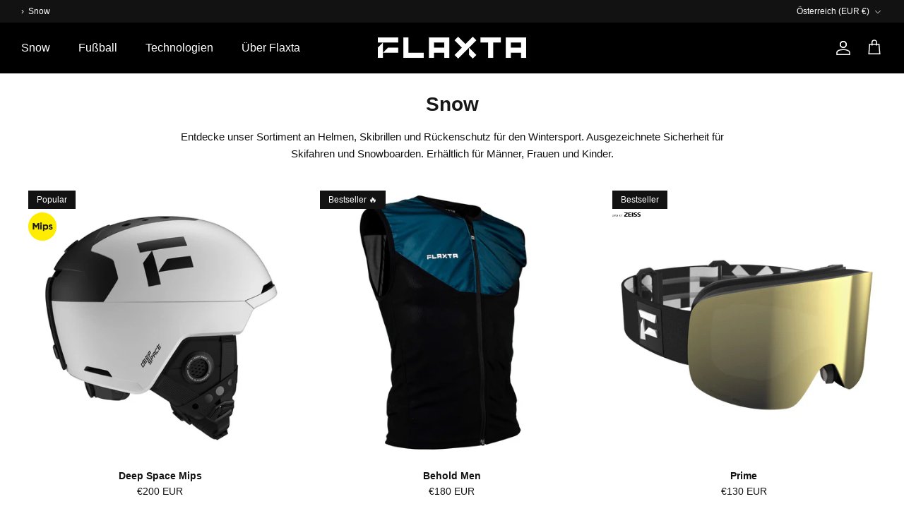

--- FILE ---
content_type: text/html; charset=utf-8
request_url: https://www.flaxta.com/de/collections/snow
body_size: 50874
content:
<!DOCTYPE html><html lang="de" dir="ltr">
<head><link rel="shortcut icon" href="//www.flaxta.com/cdn/shop/files/f-logo-black_32x32.png?v=1697031015" type="image/png"><script>
  // Google Consent Mode V2 integration script from Consentmo GDPR
  window.isenseRules = {};
  window.isenseRules.gcm = {
      gcmVersion: 2,
      integrationVersion: 2,
      initialState: 7,
      customChanges: false,
      consentUpdated: false,
      adsDataRedaction: true,
      urlPassthrough: false,
      storage: { ad_personalization: "granted", ad_storage: "granted", ad_user_data: "granted", analytics_storage: "granted", functionality_storage: "granted", personalization_storage: "granted", security_storage: "granted", wait_for_update: 500 }
  };
  window.isenseRules.initializeGcm = function (rules) {
    let initialState = rules.initialState;
    let analyticsBlocked = initialState === 0 || initialState === 3 || initialState === 6 || initialState === 7;
    let marketingBlocked = initialState === 0 || initialState === 2 || initialState === 5 || initialState === 7;
    let functionalityBlocked = initialState === 4 || initialState === 5 || initialState === 6 || initialState === 7;

    let gdprCache = localStorage.getItem('gdprCache') ? JSON.parse(localStorage.getItem('gdprCache')) : null;
    if (gdprCache && typeof gdprCache.updatedPreferences !== "undefined") {
      let updatedPreferences = gdprCache && typeof gdprCache.updatedPreferences !== "undefined" ? gdprCache.updatedPreferences : null;
      analyticsBlocked = parseInt(updatedPreferences.indexOf('analytics')) > -1;
      marketingBlocked = parseInt(updatedPreferences.indexOf('marketing')) > -1;
      functionalityBlocked = parseInt(updatedPreferences.indexOf('functionality')) > -1;

      rules.consentUpdated = true;
    }
    
    isenseRules.gcm = {
      ...rules,
      storage: {
        ad_personalization: marketingBlocked ? "denied" : "granted",
        ad_storage: marketingBlocked ? "denied" : "granted",
        ad_user_data: marketingBlocked ? "denied" : "granted",
        analytics_storage: analyticsBlocked ? "denied" : "granted",
        functionality_storage: functionalityBlocked ? "denied" : "granted",
        personalization_storage: functionalityBlocked ? "denied" : "granted",
        security_storage: "granted",
        wait_for_update: 500
      },
    };
  }

  // Google Consent Mode - initialization start
  window.isenseRules.initializeGcm({
    ...window.isenseRules.gcm,
    adsDataRedaction: true,
    urlPassthrough: false,
    initialState: 7
  });

  /*
  * initialState acceptable values:
  * 0 - Set both ad_storage and analytics_storage to denied
  * 1 - Set all categories to granted
  * 2 - Set only ad_storage to denied
  * 3 - Set only analytics_storage to denied
  * 4 - Set only functionality_storage to denied
  * 5 - Set both ad_storage and functionality_storage to denied
  * 6 - Set both analytics_storage and functionality_storage to denied
  * 7 - Set all categories to denied
  */

  window.dataLayer = window.dataLayer || [];
  function gtag() { window.dataLayer.push(arguments); }
  gtag("consent", "default", isenseRules.gcm.storage);
  isenseRules.gcm.adsDataRedaction && gtag("set", "ads_data_redaction", isenseRules.gcm.adsDataRedaction);
  isenseRules.gcm.urlPassthrough && gtag("set", "url_passthrough", isenseRules.gcm.urlPassthrough);
</script>
  <!--Liquid error (layout/theme line 17): Could not find asset snippets/load-metafields.liquid-->
  <meta name="viewport" content="width=device-width, initial-scale=1.0">
  <!-- Symmetry 6.0.0 -->
  <title>
    Snow &ndash; Flaxta
  </title><style>
    
    
    
    
    
    
    
    
    
  </style>
  <meta property="og:site_name" content="Flaxta">
<meta property="og:url" content="https://www.flaxta.com/de/collections/snow">
<meta property="og:title" content="Snow">
<meta property="og:type" content="product.group">
<meta property="og:description" content="Entdecke unser Sortiment an Helmen, Skibrillen und Rückenschutz für den Wintersport. Ausgezeichnete Sicherheit für Skifahren und Snowboarden. Erhältlich für Männer, Frauen und Kinder."><meta property="og:image" content="http://www.flaxta.com/cdn/shop/collections/snow-logo-black_89581dce-c2bc-4de6-88be-aed70dc4eca5_1200x1200.png?v=1701853899">
  <meta property="og:image:secure_url" content="https://www.flaxta.com/cdn/shop/collections/snow-logo-black_89581dce-c2bc-4de6-88be-aed70dc4eca5_1200x1200.png?v=1701853899">
  <meta property="og:image:width" content="1765">
  <meta property="og:image:height" content="1235"><meta name="twitter:card" content="summary_large_image">
<meta name="twitter:title" content="Snow">
<meta name="twitter:description" content="Entdecke unser Sortiment an Helmen, Skibrillen und Rückenschutz für den Wintersport. Ausgezeichnete Sicherheit für Skifahren und Snowboarden. Erhältlich für Männer, Frauen und Kinder.">

  <link href="//www.flaxta.com/cdn/shop/t/50/assets/styles.css?v=84953800500582813521759342596" rel="stylesheet" type="text/css" media="all" />
<script>
    window.theme = window.theme || {};
    theme.money_format_with_product_code_preference = "€{{amount_no_decimals}} EUR";
    theme.money_format_with_cart_code_preference = "€{{amount_no_decimals}} EUR";
    theme.money_format = "€{{amount_no_decimals}}";
    theme.strings = {
      previous: "Bisherige",
      next: "Nächster",
      addressError: "Kann die Adresse nicht finden",
      addressNoResults: "Keine Ergebnisse für diese Adresse",
      addressQueryLimit: "Sie haben die Google- API-Nutzungsgrenze überschritten. Betrachten wir zu einem \u003ca href=\"https:\/\/developers.google.com\/maps\/premium\/usage-limits\"\u003ePremium-Paket\u003c\/a\u003e zu aktualisieren.",
      authError: "Es gab ein Problem bei Google Maps Konto zu authentifizieren.",
      icon_labels_left: "Links",
      icon_labels_right: "Rechts",
      icon_labels_down: "Runter",
      icon_labels_close: "Schließen",
      icon_labels_plus: "Plus",
      imageSlider: "Bilder",
      cart_terms_confirmation: "Sie müssen den Nutzungsbedingungen zustimmen, bevor Sie fortfahren.",
      cart_general_quantity_too_high: "Sie können nur [QUANTITY] in Ihrem Einkaufswagen haben",
      products_listing_from: "Von",
      layout_live_search_see_all: "Alles anzeigen",
      products_product_add_to_cart: "In den Warenkorb",
      products_variant_no_stock: "Ausverkauft",
      products_variant_non_existent: "Nicht verfügbar",
      products_product_pick_a: "Wähle ein",
      general_navigation_menu_toggle_aria_label: "Menü umschalten",
      general_accessibility_labels_close: "Schließen",
      products_product_added_to_cart: "Zum Warenkorb hinzugefügt",
      general_quick_search_pages: "Seiten",
      general_quick_search_no_results: "Leider konnten wir keine Ergebnisse finden",
      collections_general_see_all_subcollections: "Alles sehen..."
    };
    theme.routes = {
      cart_url: '/de/cart',
      cart_add_url: '/de/cart/add.js',
      cart_update_url: '/de/cart/update.js',
      predictive_search_url: '/de/search/suggest'
    };
    theme.settings = {
      cart_type: "drawer",
      after_add_to_cart: "drawer",
      quickbuy_style: "off",
      avoid_orphans: true
    };
    document.documentElement.classList.add('js');
  </script>
  <script src="//www.flaxta.com/cdn/shop/t/50/assets/vendor.min.js?v=11589511144441591071685984208" defer="defer"></script>
  <script src="//www.flaxta.com/cdn/shop/t/50/assets/theme.js?v=118883572020329075491707937440" defer="defer"></script>
 <script>window.performance && window.performance.mark && window.performance.mark('shopify.content_for_header.start');</script><meta name="google-site-verification" content="1Mg99YKSOFJAf4jW0v_hrigYj4OoVM4hQXV4ipe_d7A">
<meta name="facebook-domain-verification" content="xucv07c086j0scgc73fpu3knydy50u">
<meta name="facebook-domain-verification" content="g2y9korji2rhi2up2daf3tqfcnuco0">
<meta id="shopify-digital-wallet" name="shopify-digital-wallet" content="/5277220935/digital_wallets/dialog">
<meta name="shopify-checkout-api-token" content="29c068e0baf030451d0bc044107dfeff">
<meta id="in-context-paypal-metadata" data-shop-id="5277220935" data-venmo-supported="false" data-environment="production" data-locale="de_DE" data-paypal-v4="true" data-currency="EUR">
<link rel="alternate" type="application/atom+xml" title="Feed" href="/de/collections/snow.atom" />
<link rel="next" href="/de/collections/snow?page=2">
<link rel="alternate" hreflang="x-default" href="https://www.flaxta.com/collections/snow">
<link rel="alternate" hreflang="en" href="https://www.flaxta.com/collections/snow">
<link rel="alternate" hreflang="de" href="https://www.flaxta.com/de/collections/snow">
<link rel="alternate" hreflang="da-DK" href="https://www.flaxta.com/da-dk/collections/snow">
<link rel="alternate" hreflang="sv-SE" href="https://www.flaxta.com/sv-se/collections/snow">
<link rel="alternate" hreflang="en-US" href="https://www.flaxta.com/en-us/collections/snow">
<link rel="alternate" hreflang="en-GB" href="https://www.flaxta.com/en-gb/collections/snow">
<link rel="alternate" hreflang="fr-FR" href="https://www.flaxta.com/fr-fr/collections/snow">
<link rel="alternate" hreflang="it-IT" href="https://www.flaxta.com/it-it/collections/snow">
<link rel="alternate" hreflang="es-ES" href="https://www.flaxta.com/es-es/collections/snow">
<link rel="alternate" hreflang="de-DE" href="https://www.flaxta.com/de-de/collections/snow">
<link rel="alternate" type="application/json+oembed" href="https://www.flaxta.com/de/collections/snow.oembed">
<script async="async" src="/checkouts/internal/preloads.js?locale=de-AT"></script>
<link rel="preconnect" href="https://shop.app" crossorigin="anonymous">
<script async="async" src="https://shop.app/checkouts/internal/preloads.js?locale=de-AT&shop_id=5277220935" crossorigin="anonymous"></script>
<script id="apple-pay-shop-capabilities" type="application/json">{"shopId":5277220935,"countryCode":"AT","currencyCode":"EUR","merchantCapabilities":["supports3DS"],"merchantId":"gid:\/\/shopify\/Shop\/5277220935","merchantName":"Flaxta","requiredBillingContactFields":["postalAddress","email","phone"],"requiredShippingContactFields":["postalAddress","email","phone"],"shippingType":"shipping","supportedNetworks":["visa","maestro","masterCard","amex"],"total":{"type":"pending","label":"Flaxta","amount":"1.00"},"shopifyPaymentsEnabled":true,"supportsSubscriptions":true}</script>
<script id="shopify-features" type="application/json">{"accessToken":"29c068e0baf030451d0bc044107dfeff","betas":["rich-media-storefront-analytics"],"domain":"www.flaxta.com","predictiveSearch":true,"shopId":5277220935,"locale":"de"}</script>
<script>var Shopify = Shopify || {};
Shopify.shop = "flaxta.myshopify.com";
Shopify.locale = "de";
Shopify.currency = {"active":"EUR","rate":"1.0"};
Shopify.country = "AT";
Shopify.theme = {"name":"1.6 (With Gift with Purchase) ","id":149883060556,"schema_name":"Symmetry","schema_version":"6.0.0","theme_store_id":568,"role":"main"};
Shopify.theme.handle = "null";
Shopify.theme.style = {"id":null,"handle":null};
Shopify.cdnHost = "www.flaxta.com/cdn";
Shopify.routes = Shopify.routes || {};
Shopify.routes.root = "/de/";</script>
<script type="module">!function(o){(o.Shopify=o.Shopify||{}).modules=!0}(window);</script>
<script>!function(o){function n(){var o=[];function n(){o.push(Array.prototype.slice.apply(arguments))}return n.q=o,n}var t=o.Shopify=o.Shopify||{};t.loadFeatures=n(),t.autoloadFeatures=n()}(window);</script>
<script>
  window.ShopifyPay = window.ShopifyPay || {};
  window.ShopifyPay.apiHost = "shop.app\/pay";
  window.ShopifyPay.redirectState = null;
</script>
<script id="shop-js-analytics" type="application/json">{"pageType":"collection"}</script>
<script defer="defer" async type="module" src="//www.flaxta.com/cdn/shopifycloud/shop-js/modules/v2/client.init-shop-cart-sync_HUjMWWU5.de.esm.js"></script>
<script defer="defer" async type="module" src="//www.flaxta.com/cdn/shopifycloud/shop-js/modules/v2/chunk.common_QpfDqRK1.esm.js"></script>
<script type="module">
  await import("//www.flaxta.com/cdn/shopifycloud/shop-js/modules/v2/client.init-shop-cart-sync_HUjMWWU5.de.esm.js");
await import("//www.flaxta.com/cdn/shopifycloud/shop-js/modules/v2/chunk.common_QpfDqRK1.esm.js");

  window.Shopify.SignInWithShop?.initShopCartSync?.({"fedCMEnabled":true,"windoidEnabled":true});

</script>
<script>
  window.Shopify = window.Shopify || {};
  if (!window.Shopify.featureAssets) window.Shopify.featureAssets = {};
  window.Shopify.featureAssets['shop-js'] = {"shop-cart-sync":["modules/v2/client.shop-cart-sync_ByUgVWtJ.de.esm.js","modules/v2/chunk.common_QpfDqRK1.esm.js"],"init-fed-cm":["modules/v2/client.init-fed-cm_CVqhkk-1.de.esm.js","modules/v2/chunk.common_QpfDqRK1.esm.js"],"shop-button":["modules/v2/client.shop-button_B0pFlqys.de.esm.js","modules/v2/chunk.common_QpfDqRK1.esm.js"],"shop-cash-offers":["modules/v2/client.shop-cash-offers_CaaeZ5wd.de.esm.js","modules/v2/chunk.common_QpfDqRK1.esm.js","modules/v2/chunk.modal_CS8dP9kO.esm.js"],"init-windoid":["modules/v2/client.init-windoid_B-gyVqfY.de.esm.js","modules/v2/chunk.common_QpfDqRK1.esm.js"],"shop-toast-manager":["modules/v2/client.shop-toast-manager_DgTeluS3.de.esm.js","modules/v2/chunk.common_QpfDqRK1.esm.js"],"init-shop-email-lookup-coordinator":["modules/v2/client.init-shop-email-lookup-coordinator_C5I212n4.de.esm.js","modules/v2/chunk.common_QpfDqRK1.esm.js"],"init-shop-cart-sync":["modules/v2/client.init-shop-cart-sync_HUjMWWU5.de.esm.js","modules/v2/chunk.common_QpfDqRK1.esm.js"],"avatar":["modules/v2/client.avatar_BTnouDA3.de.esm.js"],"pay-button":["modules/v2/client.pay-button_CJaF-UDc.de.esm.js","modules/v2/chunk.common_QpfDqRK1.esm.js"],"init-customer-accounts":["modules/v2/client.init-customer-accounts_BI_wUvuR.de.esm.js","modules/v2/client.shop-login-button_DTPR4l75.de.esm.js","modules/v2/chunk.common_QpfDqRK1.esm.js","modules/v2/chunk.modal_CS8dP9kO.esm.js"],"init-shop-for-new-customer-accounts":["modules/v2/client.init-shop-for-new-customer-accounts_C4qR5Wl-.de.esm.js","modules/v2/client.shop-login-button_DTPR4l75.de.esm.js","modules/v2/chunk.common_QpfDqRK1.esm.js","modules/v2/chunk.modal_CS8dP9kO.esm.js"],"shop-login-button":["modules/v2/client.shop-login-button_DTPR4l75.de.esm.js","modules/v2/chunk.common_QpfDqRK1.esm.js","modules/v2/chunk.modal_CS8dP9kO.esm.js"],"init-customer-accounts-sign-up":["modules/v2/client.init-customer-accounts-sign-up_SG5gYFpP.de.esm.js","modules/v2/client.shop-login-button_DTPR4l75.de.esm.js","modules/v2/chunk.common_QpfDqRK1.esm.js","modules/v2/chunk.modal_CS8dP9kO.esm.js"],"shop-follow-button":["modules/v2/client.shop-follow-button_CmMsyvrH.de.esm.js","modules/v2/chunk.common_QpfDqRK1.esm.js","modules/v2/chunk.modal_CS8dP9kO.esm.js"],"checkout-modal":["modules/v2/client.checkout-modal_tfCxQqrq.de.esm.js","modules/v2/chunk.common_QpfDqRK1.esm.js","modules/v2/chunk.modal_CS8dP9kO.esm.js"],"lead-capture":["modules/v2/client.lead-capture_Ccz5Zm6k.de.esm.js","modules/v2/chunk.common_QpfDqRK1.esm.js","modules/v2/chunk.modal_CS8dP9kO.esm.js"],"shop-login":["modules/v2/client.shop-login_BfivnucW.de.esm.js","modules/v2/chunk.common_QpfDqRK1.esm.js","modules/v2/chunk.modal_CS8dP9kO.esm.js"],"payment-terms":["modules/v2/client.payment-terms_D2Mn0eFV.de.esm.js","modules/v2/chunk.common_QpfDqRK1.esm.js","modules/v2/chunk.modal_CS8dP9kO.esm.js"]};
</script>
<script>(function() {
  var isLoaded = false;
  function asyncLoad() {
    if (isLoaded) return;
    isLoaded = true;
    var urls = ["https:\/\/loox.io\/widget\/NkbVoP0nVo\/loox.1633937539816.js?shop=flaxta.myshopify.com","https:\/\/gdprcdn.b-cdn.net\/js\/gdpr_cookie_consent.min.js?shop=flaxta.myshopify.com","https:\/\/productoptions.w3apps.co\/js\/options.js?shop=flaxta.myshopify.com","https:\/\/cdn.nfcube.com\/instafeed-68aa844e1d8bec4661a756c5952ac06f.js?shop=flaxta.myshopify.com","https:\/\/cdn-app.cart-bot.net\/public\/js\/append.js?shop=flaxta.myshopify.com"];
    for (var i = 0; i < urls.length; i++) {
      var s = document.createElement('script');
      s.type = 'text/javascript';
      s.async = true;
      s.src = urls[i];
      var x = document.getElementsByTagName('script')[0];
      x.parentNode.insertBefore(s, x);
    }
  };
  if(window.attachEvent) {
    window.attachEvent('onload', asyncLoad);
  } else {
    window.addEventListener('load', asyncLoad, false);
  }
})();</script>
<script id="__st">var __st={"a":5277220935,"offset":3600,"reqid":"8f75bf7d-6574-4a71-8ce0-9468d5e50ade-1768805142","pageurl":"www.flaxta.com\/de\/collections\/snow","u":"50ea1507d110","p":"collection","rtyp":"collection","rid":91350106183};</script>
<script>window.ShopifyPaypalV4VisibilityTracking = true;</script>
<script id="captcha-bootstrap">!function(){'use strict';const t='contact',e='account',n='new_comment',o=[[t,t],['blogs',n],['comments',n],[t,'customer']],c=[[e,'customer_login'],[e,'guest_login'],[e,'recover_customer_password'],[e,'create_customer']],r=t=>t.map((([t,e])=>`form[action*='/${t}']:not([data-nocaptcha='true']) input[name='form_type'][value='${e}']`)).join(','),a=t=>()=>t?[...document.querySelectorAll(t)].map((t=>t.form)):[];function s(){const t=[...o],e=r(t);return a(e)}const i='password',u='form_key',d=['recaptcha-v3-token','g-recaptcha-response','h-captcha-response',i],f=()=>{try{return window.sessionStorage}catch{return}},m='__shopify_v',_=t=>t.elements[u];function p(t,e,n=!1){try{const o=window.sessionStorage,c=JSON.parse(o.getItem(e)),{data:r}=function(t){const{data:e,action:n}=t;return t[m]||n?{data:e,action:n}:{data:t,action:n}}(c);for(const[e,n]of Object.entries(r))t.elements[e]&&(t.elements[e].value=n);n&&o.removeItem(e)}catch(o){console.error('form repopulation failed',{error:o})}}const l='form_type',E='cptcha';function T(t){t.dataset[E]=!0}const w=window,h=w.document,L='Shopify',v='ce_forms',y='captcha';let A=!1;((t,e)=>{const n=(g='f06e6c50-85a8-45c8-87d0-21a2b65856fe',I='https://cdn.shopify.com/shopifycloud/storefront-forms-hcaptcha/ce_storefront_forms_captcha_hcaptcha.v1.5.2.iife.js',D={infoText:'Durch hCaptcha geschützt',privacyText:'Datenschutz',termsText:'Allgemeine Geschäftsbedingungen'},(t,e,n)=>{const o=w[L][v],c=o.bindForm;if(c)return c(t,g,e,D).then(n);var r;o.q.push([[t,g,e,D],n]),r=I,A||(h.body.append(Object.assign(h.createElement('script'),{id:'captcha-provider',async:!0,src:r})),A=!0)});var g,I,D;w[L]=w[L]||{},w[L][v]=w[L][v]||{},w[L][v].q=[],w[L][y]=w[L][y]||{},w[L][y].protect=function(t,e){n(t,void 0,e),T(t)},Object.freeze(w[L][y]),function(t,e,n,w,h,L){const[v,y,A,g]=function(t,e,n){const i=e?o:[],u=t?c:[],d=[...i,...u],f=r(d),m=r(i),_=r(d.filter((([t,e])=>n.includes(e))));return[a(f),a(m),a(_),s()]}(w,h,L),I=t=>{const e=t.target;return e instanceof HTMLFormElement?e:e&&e.form},D=t=>v().includes(t);t.addEventListener('submit',(t=>{const e=I(t);if(!e)return;const n=D(e)&&!e.dataset.hcaptchaBound&&!e.dataset.recaptchaBound,o=_(e),c=g().includes(e)&&(!o||!o.value);(n||c)&&t.preventDefault(),c&&!n&&(function(t){try{if(!f())return;!function(t){const e=f();if(!e)return;const n=_(t);if(!n)return;const o=n.value;o&&e.removeItem(o)}(t);const e=Array.from(Array(32),(()=>Math.random().toString(36)[2])).join('');!function(t,e){_(t)||t.append(Object.assign(document.createElement('input'),{type:'hidden',name:u})),t.elements[u].value=e}(t,e),function(t,e){const n=f();if(!n)return;const o=[...t.querySelectorAll(`input[type='${i}']`)].map((({name:t})=>t)),c=[...d,...o],r={};for(const[a,s]of new FormData(t).entries())c.includes(a)||(r[a]=s);n.setItem(e,JSON.stringify({[m]:1,action:t.action,data:r}))}(t,e)}catch(e){console.error('failed to persist form',e)}}(e),e.submit())}));const S=(t,e)=>{t&&!t.dataset[E]&&(n(t,e.some((e=>e===t))),T(t))};for(const o of['focusin','change'])t.addEventListener(o,(t=>{const e=I(t);D(e)&&S(e,y())}));const B=e.get('form_key'),M=e.get(l),P=B&&M;t.addEventListener('DOMContentLoaded',(()=>{const t=y();if(P)for(const e of t)e.elements[l].value===M&&p(e,B);[...new Set([...A(),...v().filter((t=>'true'===t.dataset.shopifyCaptcha))])].forEach((e=>S(e,t)))}))}(h,new URLSearchParams(w.location.search),n,t,e,['guest_login'])})(!0,!0)}();</script>
<script integrity="sha256-4kQ18oKyAcykRKYeNunJcIwy7WH5gtpwJnB7kiuLZ1E=" data-source-attribution="shopify.loadfeatures" defer="defer" src="//www.flaxta.com/cdn/shopifycloud/storefront/assets/storefront/load_feature-a0a9edcb.js" crossorigin="anonymous"></script>
<script crossorigin="anonymous" defer="defer" src="//www.flaxta.com/cdn/shopifycloud/storefront/assets/shopify_pay/storefront-65b4c6d7.js?v=20250812"></script>
<script data-source-attribution="shopify.dynamic_checkout.dynamic.init">var Shopify=Shopify||{};Shopify.PaymentButton=Shopify.PaymentButton||{isStorefrontPortableWallets:!0,init:function(){window.Shopify.PaymentButton.init=function(){};var t=document.createElement("script");t.src="https://www.flaxta.com/cdn/shopifycloud/portable-wallets/latest/portable-wallets.de.js",t.type="module",document.head.appendChild(t)}};
</script>
<script data-source-attribution="shopify.dynamic_checkout.buyer_consent">
  function portableWalletsHideBuyerConsent(e){var t=document.getElementById("shopify-buyer-consent"),n=document.getElementById("shopify-subscription-policy-button");t&&n&&(t.classList.add("hidden"),t.setAttribute("aria-hidden","true"),n.removeEventListener("click",e))}function portableWalletsShowBuyerConsent(e){var t=document.getElementById("shopify-buyer-consent"),n=document.getElementById("shopify-subscription-policy-button");t&&n&&(t.classList.remove("hidden"),t.removeAttribute("aria-hidden"),n.addEventListener("click",e))}window.Shopify?.PaymentButton&&(window.Shopify.PaymentButton.hideBuyerConsent=portableWalletsHideBuyerConsent,window.Shopify.PaymentButton.showBuyerConsent=portableWalletsShowBuyerConsent);
</script>
<script data-source-attribution="shopify.dynamic_checkout.cart.bootstrap">document.addEventListener("DOMContentLoaded",(function(){function t(){return document.querySelector("shopify-accelerated-checkout-cart, shopify-accelerated-checkout")}if(t())Shopify.PaymentButton.init();else{new MutationObserver((function(e,n){t()&&(Shopify.PaymentButton.init(),n.disconnect())})).observe(document.body,{childList:!0,subtree:!0})}}));
</script>
<link id="shopify-accelerated-checkout-styles" rel="stylesheet" media="screen" href="https://www.flaxta.com/cdn/shopifycloud/portable-wallets/latest/accelerated-checkout-backwards-compat.css" crossorigin="anonymous">
<style id="shopify-accelerated-checkout-cart">
        #shopify-buyer-consent {
  margin-top: 1em;
  display: inline-block;
  width: 100%;
}

#shopify-buyer-consent.hidden {
  display: none;
}

#shopify-subscription-policy-button {
  background: none;
  border: none;
  padding: 0;
  text-decoration: underline;
  font-size: inherit;
  cursor: pointer;
}

#shopify-subscription-policy-button::before {
  box-shadow: none;
}

      </style>

<script>window.performance && window.performance.mark && window.performance.mark('shopify.content_for_header.end');</script>
 	<script>var loox_global_hash = '1663838688473';</script><style>.loox-reviews-default { max-width: 1200px; margin: 0 auto; }.loox-rating .loox-icon { color:#000000; }</style>
  

<!--<script>(function(w,d,t,r,u){var f,n,i;w[u]=w[u]||[],f=function(){var o={ti:"343022799"};o.q=w[u],w[u]=new UET(o),w[u].push("pageLoad")},n=d.createElement(t),n.src=r,n.async=1,n.onload=n.onreadystatechange=function(){var s=this.readyState;s&&s!=="loaded"&&s!=="complete"||(f(),n.onload=n.onreadystatechange=null)},i=d.getElementsByTagName(t)[0],i.parentNode.insertBefore(n,i)})(window,document,"script","//bat.bing.com/bat.js","uetq");</script>-->

<!-- Universal Event Tracking blocking script from GDPR/CCPA Compliance + Cookie Management App -->
<script id="gdpr-uet-blocking-script">
  let isUETExecuted = false;
  function executeUET() {
    if(!isUETExecuted) {
       (function(w,d,t,r,u){var f,n,i;w[u]=w[u]||[],f=function(){var o={ti:"343022799"};o.q=w[u],w[u]=new UET(o),w[u].push("pageLoad")},n=d.createElement(t),n.src=r,n.async=1,n.onload=n.onreadystatechange=function(){var s=this.readyState;s&&s!=="loaded"&&s!=="complete"||(f(),n.onload=n.onreadystatechange=null)},i=d.getElementsByTagName(t)[0],i.parentNode.insertBefore(n,i)})(window,document,"script","//bat.bing.com/bat.js","uetq");

        isUETExecuted = true;
    }
  }
  function checkConsentForUET(adittionalChecks = 0) {  
    let cpdCookie=(document.cookie.match(/^(?:.*;)?\s*cookieconsent_preferences_disabled(\s*=\s*([^;]+)?)(?:.*)?$/)||[,null])[1];
    if(cpdCookie != null) {
      if(parseInt(cpdCookie.indexOf('marketing')) === -1) {
        executeUET();
      }
    } else {
      let gdprCache = localStorage.getItem('gdprCache') ? JSON.parse(localStorage.getItem('gdprCache')) : null;
      let gdprCacheConsentSettings = gdprCache && gdprCache.getCookieConsentSettings ? JSON.parse(gdprCache.getCookieConsentSettings) : null;
      let gdprCacheCountryDetection = gdprCache && gdprCache.countryDetection ? JSON.parse(gdprCache.countryDetection) : null;
      let ccsCookie = (document.cookie.match(/^(?:.*;)?\s*cookieconsent_status\s*=\s*([^;]+)(?:.*)?$/)||[,null])[1];
      if((gdprCacheConsentSettings || (gdprCacheCountryDetection && gdprCacheCountryDetection.disable === '1')) && !ccsCookie) {
        if((gdprCacheConsentSettings && gdprCacheConsentSettings.status === 'disabled') || gdprCacheCountryDetection.disable === '1'){
          executeUET();
        } else {
          let initPreferences = parseInt(gdprCacheConsentSettings.checkboxes_behavior);
          if(initPreferences === 1 || initPreferences === 3 || initPreferences === 4 || initPreferences === 6) {
            executeUET();
          }
        }
      } else {
        if (adittionalChecks > 0) {
          setTimeout(function() {
            checkConsentForUET(adittionalChecks - 1);
          }, 1000);
        } else {
          executeUET();
        }
      }
    }
  }

  checkConsentForUET(3);

  window.addEventListener('click', function (e) {
    if(e.target && (e.target.className == 'cc-btn cc-btn-accept-all' || e.target.className == 'cc-btn cc-allow' || e.target.className == 'cc-btn cc-btn-accept-selected' || e.target.className == 'cc-btn cc-dismiss')) {
      checkConsentForUET();
    }
  });
</script>


   
<!--
<script>
    window.addEventListener('load', () => {
   
  // Get the root url from the element with the class "route"
  const { textContent: strippedRoute } = document.querySelector('.route');

  // Remove the slash if the root url is empty
  if (strippedRoute === '/') {
    strippedRoute = '';
  }
  
  // Find all links inside the div with the class "shop-path-check"
  document.querySelectorAll('.shop-path-check a').forEach(link => {
    // If the link's href contains "/products"
    if (link.href.includes('/products')) {
      // Replace "/products" with "/en-gb/products"
      link.href = link.href.replace('/products', `${strippedRoute}/products`);
    }
    // If the link's href contains "/collections"
    if (link.href.includes('/collections')) {
      // Replace "/collections" with "/en-gb/collections"
      link.href = link.href.replace('/collections', `${strippedRoute}/collections`);
    }
  });
});
</script>
-->





  <script type="application/ld+json">
  {
    "@context": "http://schema.org",
    "@type": "BreadcrumbList",
  "itemListElement": [{
      "@type": "ListItem",
      "position": 1,
      "name": "Translation missing: de.general.breadcrumb.home",
      "item": "https://www.flaxta.com"
    },{
          "@type": "ListItem",
          "position": 2,
          "name": "Snow",
          "item": "https://www.flaxta.com/de/collections/snow"
        }]
  }
  </script>

        <!-- BEGIN app block: shopify://apps/consentmo-gdpr/blocks/gdpr_cookie_consent/4fbe573f-a377-4fea-9801-3ee0858cae41 -->


<!-- END app block --><!-- BEGIN app block: shopify://apps/klaviyo-email-marketing-sms/blocks/klaviyo-onsite-embed/2632fe16-c075-4321-a88b-50b567f42507 -->












  <script async src="https://static.klaviyo.com/onsite/js/NvXEnT/klaviyo.js?company_id=NvXEnT"></script>
  <script>!function(){if(!window.klaviyo){window._klOnsite=window._klOnsite||[];try{window.klaviyo=new Proxy({},{get:function(n,i){return"push"===i?function(){var n;(n=window._klOnsite).push.apply(n,arguments)}:function(){for(var n=arguments.length,o=new Array(n),w=0;w<n;w++)o[w]=arguments[w];var t="function"==typeof o[o.length-1]?o.pop():void 0,e=new Promise((function(n){window._klOnsite.push([i].concat(o,[function(i){t&&t(i),n(i)}]))}));return e}}})}catch(n){window.klaviyo=window.klaviyo||[],window.klaviyo.push=function(){var n;(n=window._klOnsite).push.apply(n,arguments)}}}}();</script>

  




  <script>
    window.klaviyoReviewsProductDesignMode = false
  </script>







<!-- END app block --><!-- BEGIN app block: shopify://apps/vitals/blocks/app-embed/aeb48102-2a5a-4f39-bdbd-d8d49f4e20b8 --><link rel="preconnect" href="https://appsolve.io/" /><link rel="preconnect" href="https://cdn-sf.vitals.app/" /><script data-ver="58" id="vtlsAebData" class="notranslate">window.vtlsLiquidData = window.vtlsLiquidData || {};window.vtlsLiquidData.buildId = 55785;

window.vtlsLiquidData.apiHosts = {
	...window.vtlsLiquidData.apiHosts,
	"1": "https://appsolve.io"
};
	window.vtlsLiquidData.moduleSettings = {"48":{"469":true,"491":true,"588":true,"595":false,"603":"","605":"","606":".Vtl-VolumeDiscountRadio__Name {\nbackground: #ffffff;\ncolor: #121212;\nfont-size: 16px;\n}","781":true,"783":1,"876":0,"1076":true,"1105":0}};

window.vtlsLiquidData.shopThemeName = "Symmetry";window.vtlsLiquidData.settingTranslation = {"53":{"640":{"en":"You save:","de":"Sie sparen:","es":"Te ahorras:","fr":"Vous économisez :","it":"Risparmi:","da":"Du sparer:","sv":"Du sparar:"},"642":{"en":"Out of stock","de":"Nicht vorrätig","es":"Agotado","fr":"En rupture de stock","it":"Esaurito","da":"Udsolgt","sv":"Slutsåld"},"643":{"en":"This item:","de":"Dieser Artikel:","es":"Este artículo:","fr":"Cet article :","it":"Questo articolo:","da":"Denne vare:","sv":"Den här artikeln:"},"644":{"en":"Total Price:","de":"Gesamtpreis:","es":"Precio total:","fr":"Prix total :","it":"Prezzo totale:","da":"Samlet pris:","sv":"Totalpris:"},"646":{"en":"Add to cart","de":"In den Warenkorb","es":"Añadir a la cesta","fr":"Ajouter au panier","it":"Aggiungi al Carrello","da":"Læg i kurv","sv":"Lägg till i varukorgen"},"647":{"en":"for","de":"für","es":"para","fr":"pour","it":"per","da":"til","sv":"för"},"648":{"en":"with","de":"mit","es":"con","fr":"avec","it":"con","da":"med","sv":"med"},"649":{"en":"off","de":"Rabatt","es":"descuento","fr":"sur","it":"in meno","da":"rabat","sv":"rabatt"},"650":{"en":"each","de":"jeweils","es":"cada","fr":"chaque","it":"ciascuno","da":"hver","sv":"vardera"},"651":{"en":"Buy","de":"Kaufen Sie","es":"Comprar","fr":"Acheter","it":"Acquista","da":"Køb","sv":"Köp"},"652":{"en":"Subtotal","de":"Zwischensumme","es":"Subtotal","fr":"Sous-total","it":"Subtotale","da":"Subtotal","sv":"Delsumma"},"653":{"en":"Discount","de":"Rabatt","es":"Descuento","fr":"Réduction","it":"Sconto","da":"Rabat","sv":"Rabatt"},"654":{"en":"Old price","de":"Alter Preis","es":"Precio antiguo","fr":"Ancien prix","it":"Prezzo precedente","da":"Gammel pris","sv":"Gammalt pris"},"702":{"en":"Quantity","de":"Menge","es":"Cantidad","fr":"Quantité","it":"Quantità","da":"Kvantitet","sv":"Kvantitet"},"731":{"en":"and","de":"und","es":"y","fr":"et","it":"e","da":"og","sv":"och"},"741":{"en":"Free of charge","de":"Gratis","es":"Gratis","fr":"Gratuit","it":"Gratuito","da":"Gratis","sv":"Kostnadsfritt"},"742":{"en":"Free","de":"Kostenlos","es":"Gratis","fr":"Gratuit","it":"Gratis","da":"Gratis","sv":"Gratis"},"743":{"en":"Claim gift","de":"Geschenk in Anspruch nehmen","es":"Reclamar el regalo","fr":"Réclamer le cadeau","it":"Richiedi regalo","da":"Få gave","sv":"Hämta gåva"},"750":{"en":"Gift","de":"Geschenk","es":"Regalo","fr":"Cadeau","it":"Regalo","da":"Gave","sv":"Gåva"},"762":{"en":"Discount","de":"Rabatt","es":"Descuento","fr":"Réduction","it":"Sconto","da":"Rabat","sv":"Rabatt"},"773":{"en":"Your product has been added to the cart.","de":"Ihr Produkt wurde dem Einkaufswagen hinzugefügt.","es":"Tu producto se ha añadido al carrito.","fr":"Votre produit a été ajouté au panier.","it":"Il prodotto è stato aggiunto al carrello.","da":"Din vare er blevet tilføjet indkøbsvognen","sv":"Din produkt lades i varukorgen."},"786":{"en":"save","de":"sparen","es":"ahorrar","fr":"économiser","it":"risparmi","da":"spare","sv":"spara"},"851":{"en":"Per item:","de":"Pro Stück:","es":"Por item:","fr":"Par objet:","it":"Per articolo:","da":"Per vare:","sv":"Per styck:"},"1007":{"en":"Pick another","de":"Artikel tauschen","es":"Elige otro","fr":"Choisis autre","it":"Scegli altro","da":"Byt produkt","sv":"Byt produkt"},"1028":{"en":"Other customers loved this offer","de":"Andere Kunden liebten dieses Angebot","es":"A otros clientes les encantó esta oferta","fr":"D'autres clients ont adoré cette offre","it":"Ad altri clienti è piaciuta questa offerta","da":"Andre kunder elskede dette tilbud","sv":"Andra kunder älskade detta erbjudande"},"1029":{"en":"Add to order\t","de":"In den Warenkorb","es":"Añadir al pedido","fr":"Ajouter à la commande","it":"Aggiungi all'ordine","da":"Tilføj til ordre","sv":"Lägg till i beställningen"},"1030":{"en":"Added to order","de":"Hinzugefügt","es":"Añadido al pedido","fr":"Ajouté à la commande","it":"Aggiunto all'ordine","da":"Tilføjet til ordre","sv":"Lades till i beställningen"},"1031":{"en":"Check out","de":"Auschecken","es":"Pagar pedido","fr":"Procéder au paiement","it":"Check-out","da":"Gå til betaling","sv":"Gå till kassan"},"1035":{"en":"See more","de":"Mehr sehen","es":"Ver más","fr":"Voir plus","it":"Vedi di più","da":"Se mere","sv":"Se mer"},"1036":{"en":"See less","de":"Weniger sehen","es":"Ver menos","fr":"Voir moins","it":"Vedi meno","da":"Se mindre","sv":"Se mindre"},"1083":{"en":"Check out","de":"Auschecken","es":"Pagar pedido","fr":"Procéder au paiement","it":"Check-out","da":"Gå til betaling","sv":"Gå till kassan"},"1164":{"en":"Free shipping","de":"Kostenloser Versand","es":"Envío gratuito","fr":"Livraison gratuite","it":"Spedizione gratuita","da":"Gratis fragt","sv":"Fri frakt"},"1167":{"en":"Unavailable","de":"Nicht verfügbar","es":"No disponible","fr":"Indisponible","it":"Non disponibile","da":"Ikke tilgængelig","sv":"Inte tillgänglig"}}};window.vtlsLiquidData.shopSettings={};window.vtlsLiquidData.shopSettings.cartType="drawer";window.vtlsLiquidData.spat="d869190b2b2619fa3ab022f62e76b4d5";window.vtlsLiquidData.shopInfo={id:5277220935,domain:"www.flaxta.com",shopifyDomain:"flaxta.myshopify.com",primaryLocaleIsoCode: "en",defaultCurrency:"EUR",enabledCurrencies:["CZK","DKK","EUR","GBP","HUF","PLN","RON","SEK","USD"],moneyFormat:"€{{amount_no_decimals}}",moneyWithCurrencyFormat:"€{{amount_no_decimals}} EUR",appId:"1",appName:"Vitals",};window.vtlsLiquidData.acceptedScopes = {"1":[26,25,27,28,29,30,31,32,33,34,35,36,37,38,22,2,8,14,20,24,16,18,10,13,21,4,11,1,7,3,19,23,15,17,9,12]};window.vtlsLiquidData.collection = {
	"allProductsCount": 30,
	"productsCount": 30,
	"productsSize": 22
};window.vtlsLiquidData.cacheKeys = [1695886032,1732621925,0,1732621925,1695886032,0,0,0 ];</script><script id="vtlsAebDynamicFunctions" class="notranslate">window.vtlsLiquidData = window.vtlsLiquidData || {};window.vtlsLiquidData.dynamicFunctions = ({$,vitalsGet,vitalsSet,VITALS_GET_$_DESCRIPTION,VITALS_GET_$_END_SECTION,VITALS_GET_$_ATC_FORM,VITALS_GET_$_ATC_BUTTON,submit_button,form_add_to_cart,cartItemVariantId,VITALS_EVENT_CART_UPDATED,VITALS_EVENT_DISCOUNTS_LOADED,VITALS_EVENT_RENDER_CAROUSEL_STARS,VITALS_EVENT_RENDER_COLLECTION_STARS,VITALS_EVENT_SMART_BAR_RENDERED,VITALS_EVENT_SMART_BAR_CLOSED,VITALS_EVENT_TABS_RENDERED,VITALS_EVENT_VARIANT_CHANGED,VITALS_EVENT_ATC_BUTTON_FOUND,VITALS_IS_MOBILE,VITALS_PAGE_TYPE,VITALS_APPEND_CSS,VITALS_HOOK__CAN_EXECUTE_CHECKOUT,VITALS_HOOK__GET_CUSTOM_CHECKOUT_URL_PARAMETERS,VITALS_HOOK__GET_CUSTOM_VARIANT_SELECTOR,VITALS_HOOK__GET_IMAGES_DEFAULT_SIZE,VITALS_HOOK__ON_CLICK_CHECKOUT_BUTTON,VITALS_HOOK__DONT_ACCELERATE_CHECKOUT,VITALS_HOOK__ON_ATC_STAY_ON_THE_SAME_PAGE,VITALS_HOOK__CAN_EXECUTE_ATC,VITALS_FLAG__IGNORE_VARIANT_ID_FROM_URL,VITALS_FLAG__UPDATE_ATC_BUTTON_REFERENCE,VITALS_FLAG__UPDATE_CART_ON_CHECKOUT,VITALS_FLAG__USE_CAPTURE_FOR_ATC_BUTTON,VITALS_FLAG__USE_FIRST_ATC_SPAN_FOR_PRE_ORDER,VITALS_FLAG__USE_HTML_FOR_STICKY_ATC_BUTTON,VITALS_FLAG__STOP_EXECUTION,VITALS_FLAG__USE_CUSTOM_COLLECTION_FILTER_DROPDOWN,VITALS_FLAG__PRE_ORDER_START_WITH_OBSERVER,VITALS_FLAG__PRE_ORDER_OBSERVER_DELAY,VITALS_FLAG__ON_CHECKOUT_CLICK_USE_CAPTURE_EVENT,handle,}) => {return {"147": {"location":"description","locator":"after"},};};</script><script id="vtlsAebDocumentInjectors" class="notranslate">window.vtlsLiquidData = window.vtlsLiquidData || {};window.vtlsLiquidData.documentInjectors = ({$,vitalsGet,vitalsSet,VITALS_IS_MOBILE,VITALS_APPEND_CSS}) => {const documentInjectors = {};documentInjectors["2"]={};documentInjectors["2"]["d"]=[];documentInjectors["2"]["d"]["0"]={};documentInjectors["2"]["d"]["0"]["a"]={"l":"before"};documentInjectors["2"]["d"]["0"]["s"]="div#shopify-section-footer";documentInjectors["2"]["d"]["1"]={};documentInjectors["2"]["d"]["1"]["a"]={"l":"after"};documentInjectors["2"]["d"]["1"]["s"]="#content[role=\"main\"]";documentInjectors["3"]={};documentInjectors["3"]["d"]=[];documentInjectors["3"]["d"]["0"]={};documentInjectors["3"]["d"]["0"]["a"]=null;documentInjectors["3"]["d"]["0"]["s"]=".subtotal.h2-style";documentInjectors["3"]["d"]["0"]["js"]=function(left_subtotal, right_subtotal, cart_html) { var vitalsDiscountsDiv = ".vitals-discounts";
if ($(vitalsDiscountsDiv).length === 0) {
$('.subtotal.h2-style').html(cart_html);
}

};documentInjectors["1"]={};documentInjectors["1"]["d"]=[];documentInjectors["1"]["d"]["0"]={};documentInjectors["1"]["d"]["0"]["a"]=null;documentInjectors["1"]["d"]["0"]["s"]=".product-description.rte";documentInjectors["6"]={};documentInjectors["6"]["d"]=[];documentInjectors["6"]["d"]["0"]={};documentInjectors["6"]["d"]["0"]["a"]=[];documentInjectors["6"]["d"]["0"]["s"]=".product-list";documentInjectors["12"]={};documentInjectors["12"]["d"]=[];documentInjectors["12"]["d"]["0"]={};documentInjectors["12"]["d"]["0"]["a"]=[];documentInjectors["12"]["d"]["0"]["s"]="form[action*=\"\/cart\/add\"]:visible:not([id*=\"product-form-installment\"]):not([id*=\"product-installment-form\"]):not(.vtls-exclude-atc-injector *)";documentInjectors["11"]={};documentInjectors["11"]["d"]=[];documentInjectors["11"]["d"]["0"]={};documentInjectors["11"]["d"]["0"]["a"]={"ctx":"inside","last":false};documentInjectors["11"]["d"]["0"]["s"]="[name=\"add\"]:not(.swym-button)";documentInjectors["11"]["d"]["1"]={};documentInjectors["11"]["d"]["1"]["a"]={"ctx":"inside","last":false};documentInjectors["11"]["d"]["1"]["s"]="button:not(.swym-button):not([class*=adjust])";return documentInjectors;};</script><script id="vtlsAebBundle" src="https://cdn-sf.vitals.app/assets/js/bundle-aefafafd45b84ca49f717f92c371210e.js" async></script>

<!-- END app block --><script src="https://cdn.shopify.com/extensions/019bc798-8961-78a8-a4e0-9b2049d94b6d/consentmo-gdpr-575/assets/consentmo_cookie_consent.js" type="text/javascript" defer="defer"></script>
<link rel="canonical" href="https://www.flaxta.com/de/collections/snow">
<link href="https://monorail-edge.shopifysvc.com" rel="dns-prefetch">
<script>(function(){if ("sendBeacon" in navigator && "performance" in window) {try {var session_token_from_headers = performance.getEntriesByType('navigation')[0].serverTiming.find(x => x.name == '_s').description;} catch {var session_token_from_headers = undefined;}var session_cookie_matches = document.cookie.match(/_shopify_s=([^;]*)/);var session_token_from_cookie = session_cookie_matches && session_cookie_matches.length === 2 ? session_cookie_matches[1] : "";var session_token = session_token_from_headers || session_token_from_cookie || "";function handle_abandonment_event(e) {var entries = performance.getEntries().filter(function(entry) {return /monorail-edge.shopifysvc.com/.test(entry.name);});if (!window.abandonment_tracked && entries.length === 0) {window.abandonment_tracked = true;var currentMs = Date.now();var navigation_start = performance.timing.navigationStart;var payload = {shop_id: 5277220935,url: window.location.href,navigation_start,duration: currentMs - navigation_start,session_token,page_type: "collection"};window.navigator.sendBeacon("https://monorail-edge.shopifysvc.com/v1/produce", JSON.stringify({schema_id: "online_store_buyer_site_abandonment/1.1",payload: payload,metadata: {event_created_at_ms: currentMs,event_sent_at_ms: currentMs}}));}}window.addEventListener('pagehide', handle_abandonment_event);}}());</script>
<script id="web-pixels-manager-setup">(function e(e,d,r,n,o){if(void 0===o&&(o={}),!Boolean(null===(a=null===(i=window.Shopify)||void 0===i?void 0:i.analytics)||void 0===a?void 0:a.replayQueue)){var i,a;window.Shopify=window.Shopify||{};var t=window.Shopify;t.analytics=t.analytics||{};var s=t.analytics;s.replayQueue=[],s.publish=function(e,d,r){return s.replayQueue.push([e,d,r]),!0};try{self.performance.mark("wpm:start")}catch(e){}var l=function(){var e={modern:/Edge?\/(1{2}[4-9]|1[2-9]\d|[2-9]\d{2}|\d{4,})\.\d+(\.\d+|)|Firefox\/(1{2}[4-9]|1[2-9]\d|[2-9]\d{2}|\d{4,})\.\d+(\.\d+|)|Chrom(ium|e)\/(9{2}|\d{3,})\.\d+(\.\d+|)|(Maci|X1{2}).+ Version\/(15\.\d+|(1[6-9]|[2-9]\d|\d{3,})\.\d+)([,.]\d+|)( \(\w+\)|)( Mobile\/\w+|) Safari\/|Chrome.+OPR\/(9{2}|\d{3,})\.\d+\.\d+|(CPU[ +]OS|iPhone[ +]OS|CPU[ +]iPhone|CPU IPhone OS|CPU iPad OS)[ +]+(15[._]\d+|(1[6-9]|[2-9]\d|\d{3,})[._]\d+)([._]\d+|)|Android:?[ /-](13[3-9]|1[4-9]\d|[2-9]\d{2}|\d{4,})(\.\d+|)(\.\d+|)|Android.+Firefox\/(13[5-9]|1[4-9]\d|[2-9]\d{2}|\d{4,})\.\d+(\.\d+|)|Android.+Chrom(ium|e)\/(13[3-9]|1[4-9]\d|[2-9]\d{2}|\d{4,})\.\d+(\.\d+|)|SamsungBrowser\/([2-9]\d|\d{3,})\.\d+/,legacy:/Edge?\/(1[6-9]|[2-9]\d|\d{3,})\.\d+(\.\d+|)|Firefox\/(5[4-9]|[6-9]\d|\d{3,})\.\d+(\.\d+|)|Chrom(ium|e)\/(5[1-9]|[6-9]\d|\d{3,})\.\d+(\.\d+|)([\d.]+$|.*Safari\/(?![\d.]+ Edge\/[\d.]+$))|(Maci|X1{2}).+ Version\/(10\.\d+|(1[1-9]|[2-9]\d|\d{3,})\.\d+)([,.]\d+|)( \(\w+\)|)( Mobile\/\w+|) Safari\/|Chrome.+OPR\/(3[89]|[4-9]\d|\d{3,})\.\d+\.\d+|(CPU[ +]OS|iPhone[ +]OS|CPU[ +]iPhone|CPU IPhone OS|CPU iPad OS)[ +]+(10[._]\d+|(1[1-9]|[2-9]\d|\d{3,})[._]\d+)([._]\d+|)|Android:?[ /-](13[3-9]|1[4-9]\d|[2-9]\d{2}|\d{4,})(\.\d+|)(\.\d+|)|Mobile Safari.+OPR\/([89]\d|\d{3,})\.\d+\.\d+|Android.+Firefox\/(13[5-9]|1[4-9]\d|[2-9]\d{2}|\d{4,})\.\d+(\.\d+|)|Android.+Chrom(ium|e)\/(13[3-9]|1[4-9]\d|[2-9]\d{2}|\d{4,})\.\d+(\.\d+|)|Android.+(UC? ?Browser|UCWEB|U3)[ /]?(15\.([5-9]|\d{2,})|(1[6-9]|[2-9]\d|\d{3,})\.\d+)\.\d+|SamsungBrowser\/(5\.\d+|([6-9]|\d{2,})\.\d+)|Android.+MQ{2}Browser\/(14(\.(9|\d{2,})|)|(1[5-9]|[2-9]\d|\d{3,})(\.\d+|))(\.\d+|)|K[Aa][Ii]OS\/(3\.\d+|([4-9]|\d{2,})\.\d+)(\.\d+|)/},d=e.modern,r=e.legacy,n=navigator.userAgent;return n.match(d)?"modern":n.match(r)?"legacy":"unknown"}(),u="modern"===l?"modern":"legacy",c=(null!=n?n:{modern:"",legacy:""})[u],f=function(e){return[e.baseUrl,"/wpm","/b",e.hashVersion,"modern"===e.buildTarget?"m":"l",".js"].join("")}({baseUrl:d,hashVersion:r,buildTarget:u}),m=function(e){var d=e.version,r=e.bundleTarget,n=e.surface,o=e.pageUrl,i=e.monorailEndpoint;return{emit:function(e){var a=e.status,t=e.errorMsg,s=(new Date).getTime(),l=JSON.stringify({metadata:{event_sent_at_ms:s},events:[{schema_id:"web_pixels_manager_load/3.1",payload:{version:d,bundle_target:r,page_url:o,status:a,surface:n,error_msg:t},metadata:{event_created_at_ms:s}}]});if(!i)return console&&console.warn&&console.warn("[Web Pixels Manager] No Monorail endpoint provided, skipping logging."),!1;try{return self.navigator.sendBeacon.bind(self.navigator)(i,l)}catch(e){}var u=new XMLHttpRequest;try{return u.open("POST",i,!0),u.setRequestHeader("Content-Type","text/plain"),u.send(l),!0}catch(e){return console&&console.warn&&console.warn("[Web Pixels Manager] Got an unhandled error while logging to Monorail."),!1}}}}({version:r,bundleTarget:l,surface:e.surface,pageUrl:self.location.href,monorailEndpoint:e.monorailEndpoint});try{o.browserTarget=l,function(e){var d=e.src,r=e.async,n=void 0===r||r,o=e.onload,i=e.onerror,a=e.sri,t=e.scriptDataAttributes,s=void 0===t?{}:t,l=document.createElement("script"),u=document.querySelector("head"),c=document.querySelector("body");if(l.async=n,l.src=d,a&&(l.integrity=a,l.crossOrigin="anonymous"),s)for(var f in s)if(Object.prototype.hasOwnProperty.call(s,f))try{l.dataset[f]=s[f]}catch(e){}if(o&&l.addEventListener("load",o),i&&l.addEventListener("error",i),u)u.appendChild(l);else{if(!c)throw new Error("Did not find a head or body element to append the script");c.appendChild(l)}}({src:f,async:!0,onload:function(){if(!function(){var e,d;return Boolean(null===(d=null===(e=window.Shopify)||void 0===e?void 0:e.analytics)||void 0===d?void 0:d.initialized)}()){var d=window.webPixelsManager.init(e)||void 0;if(d){var r=window.Shopify.analytics;r.replayQueue.forEach((function(e){var r=e[0],n=e[1],o=e[2];d.publishCustomEvent(r,n,o)})),r.replayQueue=[],r.publish=d.publishCustomEvent,r.visitor=d.visitor,r.initialized=!0}}},onerror:function(){return m.emit({status:"failed",errorMsg:"".concat(f," has failed to load")})},sri:function(e){var d=/^sha384-[A-Za-z0-9+/=]+$/;return"string"==typeof e&&d.test(e)}(c)?c:"",scriptDataAttributes:o}),m.emit({status:"loading"})}catch(e){m.emit({status:"failed",errorMsg:(null==e?void 0:e.message)||"Unknown error"})}}})({shopId: 5277220935,storefrontBaseUrl: "https://www.flaxta.com",extensionsBaseUrl: "https://extensions.shopifycdn.com/cdn/shopifycloud/web-pixels-manager",monorailEndpoint: "https://monorail-edge.shopifysvc.com/unstable/produce_batch",surface: "storefront-renderer",enabledBetaFlags: ["2dca8a86"],webPixelsConfigList: [{"id":"899350860","configuration":"{\"config\":\"{\\\"pixel_id\\\":\\\"G-DLFQVJDGMJ\\\",\\\"target_country\\\":\\\"DE\\\",\\\"gtag_events\\\":[{\\\"type\\\":\\\"search\\\",\\\"action_label\\\":[\\\"G-DLFQVJDGMJ\\\",\\\"AW-10986836288\\\/kOs5COe20t4DEMCi9_Yo\\\"]},{\\\"type\\\":\\\"begin_checkout\\\",\\\"action_label\\\":[\\\"G-DLFQVJDGMJ\\\",\\\"AW-10986836288\\\/RBfvCOS20t4DEMCi9_Yo\\\"]},{\\\"type\\\":\\\"view_item\\\",\\\"action_label\\\":[\\\"G-DLFQVJDGMJ\\\",\\\"AW-10986836288\\\/5NwmCN620t4DEMCi9_Yo\\\",\\\"MC-KLNV19051P\\\"]},{\\\"type\\\":\\\"purchase\\\",\\\"action_label\\\":[\\\"G-DLFQVJDGMJ\\\",\\\"AW-10986836288\\\/fRMhCNu20t4DEMCi9_Yo\\\",\\\"MC-KLNV19051P\\\"]},{\\\"type\\\":\\\"page_view\\\",\\\"action_label\\\":[\\\"G-DLFQVJDGMJ\\\",\\\"AW-10986836288\\\/V4IXCNi20t4DEMCi9_Yo\\\",\\\"MC-KLNV19051P\\\"]},{\\\"type\\\":\\\"add_payment_info\\\",\\\"action_label\\\":[\\\"G-DLFQVJDGMJ\\\",\\\"AW-10986836288\\\/CNGzCOq20t4DEMCi9_Yo\\\"]},{\\\"type\\\":\\\"add_to_cart\\\",\\\"action_label\\\":[\\\"G-DLFQVJDGMJ\\\",\\\"AW-10986836288\\\/1DTkCOG20t4DEMCi9_Yo\\\"]}],\\\"enable_monitoring_mode\\\":false}\"}","eventPayloadVersion":"v1","runtimeContext":"OPEN","scriptVersion":"b2a88bafab3e21179ed38636efcd8a93","type":"APP","apiClientId":1780363,"privacyPurposes":[],"dataSharingAdjustments":{"protectedCustomerApprovalScopes":["read_customer_address","read_customer_email","read_customer_name","read_customer_personal_data","read_customer_phone"]}},{"id":"775192908","configuration":"{\"pixelCode\":\"CGJB6ABC77U7MMIQ5220\"}","eventPayloadVersion":"v1","runtimeContext":"STRICT","scriptVersion":"22e92c2ad45662f435e4801458fb78cc","type":"APP","apiClientId":4383523,"privacyPurposes":["ANALYTICS","MARKETING","SALE_OF_DATA"],"dataSharingAdjustments":{"protectedCustomerApprovalScopes":["read_customer_address","read_customer_email","read_customer_name","read_customer_personal_data","read_customer_phone"]}},{"id":"277676364","configuration":"{\"pixel_id\":\"2409293299110876\",\"pixel_type\":\"facebook_pixel\",\"metaapp_system_user_token\":\"-\"}","eventPayloadVersion":"v1","runtimeContext":"OPEN","scriptVersion":"ca16bc87fe92b6042fbaa3acc2fbdaa6","type":"APP","apiClientId":2329312,"privacyPurposes":["ANALYTICS","MARKETING","SALE_OF_DATA"],"dataSharingAdjustments":{"protectedCustomerApprovalScopes":["read_customer_address","read_customer_email","read_customer_name","read_customer_personal_data","read_customer_phone"]}},{"id":"shopify-app-pixel","configuration":"{}","eventPayloadVersion":"v1","runtimeContext":"STRICT","scriptVersion":"0450","apiClientId":"shopify-pixel","type":"APP","privacyPurposes":["ANALYTICS","MARKETING"]},{"id":"shopify-custom-pixel","eventPayloadVersion":"v1","runtimeContext":"LAX","scriptVersion":"0450","apiClientId":"shopify-pixel","type":"CUSTOM","privacyPurposes":["ANALYTICS","MARKETING"]}],isMerchantRequest: false,initData: {"shop":{"name":"Flaxta","paymentSettings":{"currencyCode":"EUR"},"myshopifyDomain":"flaxta.myshopify.com","countryCode":"AT","storefrontUrl":"https:\/\/www.flaxta.com\/de"},"customer":null,"cart":null,"checkout":null,"productVariants":[],"purchasingCompany":null},},"https://www.flaxta.com/cdn","fcfee988w5aeb613cpc8e4bc33m6693e112",{"modern":"","legacy":""},{"shopId":"5277220935","storefrontBaseUrl":"https:\/\/www.flaxta.com","extensionBaseUrl":"https:\/\/extensions.shopifycdn.com\/cdn\/shopifycloud\/web-pixels-manager","surface":"storefront-renderer","enabledBetaFlags":"[\"2dca8a86\"]","isMerchantRequest":"false","hashVersion":"fcfee988w5aeb613cpc8e4bc33m6693e112","publish":"custom","events":"[[\"page_viewed\",{}],[\"collection_viewed\",{\"collection\":{\"id\":\"91350106183\",\"title\":\"Snow\",\"productVariants\":[{\"price\":{\"amount\":200.0,\"currencyCode\":\"EUR\"},\"product\":{\"title\":\"Deep Space Mips\",\"vendor\":\"Flaxta\",\"id\":\"7141131157657\",\"untranslatedTitle\":\"Deep Space Mips\",\"url\":\"\/de\/products\/deep-space-mips\",\"type\":\"Helmets\"},\"id\":\"43608199528698\",\"image\":{\"src\":\"\/\/www.flaxta.com\/cdn\/shop\/products\/FX901312011_Deep_Space_MIPS_WhiteBlack_2.jpg?v=1737015245\"},\"sku\":\"FX901312011SM\",\"title\":\"White \/ S-M \/ 48-54\",\"untranslatedTitle\":\"White \/ S-M \/ 48-54\"},{\"price\":{\"amount\":180.0,\"currencyCode\":\"EUR\"},\"product\":{\"title\":\"Behold Men\",\"vendor\":\"Flaxta\",\"id\":\"1797071634503\",\"untranslatedTitle\":\"Behold Men\",\"url\":\"\/de\/products\/behold-men-back-protection\",\"type\":\"Back Protection\"},\"id\":\"47189452226892\",\"image\":{\"src\":\"\/\/www.flaxta.com\/cdn\/shop\/files\/FX601003300_Behold_Men_DarkBlue_1.jpg?v=1737015262\"},\"sku\":\"FX601003300SML\",\"title\":\"Black\/Dark Blue \/ Small\",\"untranslatedTitle\":\"Black\/Dark Blue \/ Small\"},{\"price\":{\"amount\":130.0,\"currencyCode\":\"EUR\"},\"product\":{\"title\":\"Prime\",\"vendor\":\"Flaxta\",\"id\":\"1797071306823\",\"untranslatedTitle\":\"Prime\",\"url\":\"\/de\/products\/prime-goggle\",\"type\":\"Goggles\"},\"id\":\"17486352875591\",\"image\":{\"src\":\"\/\/www.flaxta.com\/cdn\/shop\/files\/FX801201010_Prime_Black_1.jpg?v=1737015273\"},\"sku\":\"FX801201010ONE\",\"title\":\"Black with Gold Mirror\",\"untranslatedTitle\":\"Black with Gold Mirror\"},{\"price\":{\"amount\":180.0,\"currencyCode\":\"EUR\"},\"product\":{\"title\":\"Deep Space\",\"vendor\":\"Flaxta\",\"id\":\"7141136957593\",\"untranslatedTitle\":\"Deep Space\",\"url\":\"\/de\/products\/deep-space\",\"type\":\"Helmets\"},\"id\":\"43504382607610\",\"image\":{\"src\":\"\/\/www.flaxta.com\/cdn\/shop\/products\/FX901301010_Deep_Space_Black_2.jpg?v=1737015241\"},\"sku\":\"FX901301010SM\",\"title\":\"Black \/ S-M\/48-54\",\"untranslatedTitle\":\"Black \/ S-M\/48-54\"},{\"price\":{\"amount\":120.0,\"currencyCode\":\"EUR\"},\"product\":{\"title\":\"Solid\",\"vendor\":\"Flaxta\",\"id\":\"8591038710092\",\"untranslatedTitle\":\"Solid\",\"url\":\"\/de\/products\/solid-goggles\",\"type\":\"Goggles\"},\"id\":\"47072686932300\",\"image\":{\"src\":\"\/\/www.flaxta.com\/cdn\/shop\/files\/FX801401010_Solid_Black_1.jpg?v=1737015217\"},\"sku\":\"FX801401010ONE\",\"title\":\"Black with Gold Mirror Lens\",\"untranslatedTitle\":\"Black with Gold Mirror Lens\"},{\"price\":{\"amount\":180.0,\"currencyCode\":\"EUR\"},\"product\":{\"title\":\"Behold Women\",\"vendor\":\"Flaxta\",\"id\":\"1797071601735\",\"untranslatedTitle\":\"Behold Women\",\"url\":\"\/de\/products\/behold-women-back-protection\",\"type\":\"Back Protection\"},\"id\":\"36686853734553\",\"image\":{\"src\":\"\/\/www.flaxta.com\/cdn\/shop\/products\/behold_women_60110_6100_1.jpg?v=1737015264\"},\"sku\":\"FX601106100SML\",\"title\":\"Black\/Burgundy \/ Small\",\"untranslatedTitle\":\"Black\/Burgundy \/ Small\"},{\"price\":{\"amount\":110.0,\"currencyCode\":\"EUR\"},\"product\":{\"title\":\"Behold Junior\",\"vendor\":\"Flaxta\",\"id\":\"1797071536199\",\"untranslatedTitle\":\"Behold Junior\",\"url\":\"\/de\/products\/behold-junior-back-protection\",\"type\":\"Back Protection\"},\"id\":\"36686812577945\",\"image\":{\"src\":\"\/\/www.flaxta.com\/cdn\/shop\/products\/behold_junior_60900_1010_1.jpg?v=1737015266\"},\"sku\":\"FX609001010JRS\",\"title\":\"Black \/ Junior S\",\"untranslatedTitle\":\"Black \/ Junior S\"},{\"price\":{\"amount\":250.0,\"currencyCode\":\"EUR\"},\"product\":{\"title\":\"Deep Space Alpha Mips\",\"vendor\":\"Flaxta\",\"id\":\"7819785502970\",\"untranslatedTitle\":\"Deep Space Alpha Mips\",\"url\":\"\/de\/products\/deep-space-alpha-mips\",\"type\":\"Helmets\"},\"id\":\"43581561831674\",\"image\":{\"src\":\"\/\/www.flaxta.com\/cdn\/shop\/products\/FX901321010_Deep_Space_Alpha_MIPS_Black_2.jpg?v=1737015226\"},\"sku\":\"FX901321010SM\",\"title\":\"Black \/ S-M \/ 48-54\",\"untranslatedTitle\":\"Black \/ S-M \/ 48-54\"},{\"price\":{\"amount\":180.0,\"currencyCode\":\"EUR\"},\"product\":{\"title\":\"Episode\",\"vendor\":\"Flaxta\",\"id\":\"5645119553689\",\"untranslatedTitle\":\"Episode\",\"url\":\"\/de\/products\/episode\",\"type\":\"Goggles\"},\"id\":\"36147798638745\",\"image\":{\"src\":\"\/\/www.flaxta.com\/cdn\/shop\/products\/EPISODE_80130_1010.jpg?v=1737015252\"},\"sku\":\"FX801301010ONE\",\"title\":\"Black with Gold Mirror\",\"untranslatedTitle\":\"Black with Gold Mirror\"},{\"price\":{\"amount\":130.0,\"currencyCode\":\"EUR\"},\"product\":{\"title\":\"Deep Space Junior\",\"vendor\":\"Flaxta\",\"id\":\"7818964205818\",\"untranslatedTitle\":\"Deep Space Junior\",\"url\":\"\/de\/products\/deep-space-junior\",\"type\":\"Helmets\"},\"id\":\"43577837519098\",\"image\":{\"src\":\"\/\/www.flaxta.com\/cdn\/shop\/products\/FX909103110_Deep_Space_Junior_FlaxtaBlue_Black_2.jpg?v=1737015228\"},\"sku\":\"FX909103110SM\",\"title\":\"Flaxta Blue\/Black \/ One size (51-54 cm)\",\"untranslatedTitle\":\"Flaxta Blue\/Black \/ One size (51-54 cm)\"},{\"price\":{\"amount\":70.0,\"currencyCode\":\"EUR\"},\"product\":{\"title\":\"Prime Junior\",\"vendor\":\"Flaxta\",\"id\":\"7818917511418\",\"untranslatedTitle\":\"Prime Junior\",\"url\":\"\/de\/products\/prime-junior\",\"type\":\"Goggles\"},\"id\":\"43577635504378\",\"image\":{\"src\":\"\/\/www.flaxta.com\/cdn\/shop\/files\/FX809103110_Prime_Junior_FlaxtaBlueBlack_1.jpg?v=1737015231\"},\"sku\":\"FX809103110ONE\",\"title\":\"Flaxta Blue\/Black with Silver Mirror\",\"untranslatedTitle\":\"Flaxta Blue\/Black with Silver Mirror\"},{\"price\":{\"amount\":150.0,\"currencyCode\":\"EUR\"},\"product\":{\"title\":\"Continuous\",\"vendor\":\"Flaxta\",\"id\":\"1757036740679\",\"untranslatedTitle\":\"Continuous\",\"url\":\"\/de\/products\/continuous-goggle\",\"type\":\"Goggles\"},\"id\":\"17238033203271\",\"image\":{\"src\":\"\/\/www.flaxta.com\/cdn\/shop\/products\/CONTINUOUS_white_celeste.jpg?v=1737015293\"},\"sku\":\"FX801002010ONE\",\"title\":\"White with Blue Mirror\",\"untranslatedTitle\":\"White with Blue Mirror\"},{\"price\":{\"amount\":15.0,\"currencyCode\":\"EUR\"},\"product\":{\"title\":\"Deep Space Hardshell Top\",\"vendor\":\"Flaxta\",\"id\":\"7847209730298\",\"untranslatedTitle\":\"Deep Space Hardshell Top\",\"url\":\"\/de\/products\/deep-space-hardshell-top\",\"type\":\"Helmet Accessory\"},\"id\":\"43679213715706\",\"image\":{\"src\":\"\/\/www.flaxta.com\/cdn\/shop\/files\/FX790271010_Deep_Space_Hardshell_top_Black_1.jpg?v=1737015220\"},\"sku\":\"FX790271010SM\",\"title\":\"S-M \/ Black\",\"untranslatedTitle\":\"S-M \/ Black\"},{\"price\":{\"amount\":5.0,\"currencyCode\":\"EUR\"},\"product\":{\"title\":\"Deep Space Silicone Goggle Clip\",\"vendor\":\"Flaxta\",\"id\":\"7847199375610\",\"untranslatedTitle\":\"Deep Space Silicone Goggle Clip\",\"url\":\"\/de\/products\/deep-space-silicone-goggle-clip\",\"type\":\"Helmet Accessory\"},\"id\":\"43679172493562\",\"image\":{\"src\":\"\/\/www.flaxta.com\/cdn\/shop\/products\/FX790201010_Deep_Space_Silicon_Goggle_Clip_Black_1.jpg?v=1737015223\"},\"sku\":\"FX790201010ONE\",\"title\":\"Black\",\"untranslatedTitle\":\"Black\"},{\"price\":{\"amount\":0.0,\"currencyCode\":\"EUR\"},\"product\":{\"title\":\"Create your Deep Space helmet\",\"vendor\":\"Flaxta\",\"id\":\"7830657630458\",\"untranslatedTitle\":\"Create your Deep Space helmet\",\"url\":\"\/de\/products\/create-your-own-deep-space-helmet\",\"type\":\"Helmets\"},\"id\":\"43623799881978\",\"image\":{\"src\":\"\/\/www.flaxta.com\/cdn\/shop\/products\/Configure_your_own_deep_space_id_helmet.jpg?v=1737015225\"},\"sku\":null,\"title\":\"Default Title\",\"untranslatedTitle\":\"Default Title\"},{\"price\":{\"amount\":180.0,\"currencyCode\":\"EUR\"},\"product\":{\"title\":\"Behold Men - Wings for Life Edition\",\"vendor\":\"Flaxta\",\"id\":\"7798971433210\",\"untranslatedTitle\":\"Behold Men - Wings for Life Edition\",\"url\":\"\/de\/products\/behold-men-wings-for-life-edition\",\"type\":\"Back Protection\"},\"id\":\"43504156049658\",\"image\":{\"src\":\"\/\/www.flaxta.com\/cdn\/shop\/products\/FX605001010_Behold_Men_WFL_Black_1.jpg?v=1737015235\"},\"sku\":\"FX605001010SML\",\"title\":\"Black \/ Small\",\"untranslatedTitle\":\"Black \/ Small\"},{\"price\":{\"amount\":180.0,\"currencyCode\":\"EUR\"},\"product\":{\"title\":\"Behold Women - Wings for Life Edition\",\"vendor\":\"Flaxta\",\"id\":\"7798975135994\",\"untranslatedTitle\":\"Behold Women - Wings for Life Edition\",\"url\":\"\/de\/products\/behold-women-wings-for-life-edition\",\"type\":\"Back Protection\"},\"id\":\"43504165224698\",\"image\":{\"src\":\"\/\/www.flaxta.com\/cdn\/shop\/products\/FX605101010_Behold_Women_WFL_Black_1.jpg?v=1737015234\"},\"sku\":\"FX605101010SML\",\"title\":\"Black \/ Small\",\"untranslatedTitle\":\"Black \/ Small\"},{\"price\":{\"amount\":150.0,\"currencyCode\":\"EUR\"},\"product\":{\"title\":\"Continuous Daniel Bacher Edition\",\"vendor\":\"Flaxta\",\"id\":\"7814444384506\",\"untranslatedTitle\":\"Continuous Daniel Bacher Edition\",\"url\":\"\/de\/products\/continuous-daniel-bacher-edition\",\"type\":\"Goggles\"},\"id\":\"43561907945722\",\"image\":{\"src\":\"\/\/www.flaxta.com\/cdn\/shop\/products\/FX805001010_Continuous_Daniel_Bacher_ed._Black_1.jpg?v=1737015232\"},\"sku\":\"FX805001010ONE\",\"title\":\"Default Title\",\"untranslatedTitle\":\"Default Title\"},{\"price\":{\"amount\":120.0,\"currencyCode\":\"EUR\"},\"product\":{\"title\":\"Noble\",\"vendor\":\"Flaxta\",\"id\":\"1763497607239\",\"untranslatedTitle\":\"Noble\",\"url\":\"\/de\/products\/noble-helmet\",\"type\":\"Helmets\"},\"id\":\"17281796833351\",\"image\":{\"src\":\"\/\/www.flaxta.com\/cdn\/shop\/products\/Noble_black_coolGrey10.jpg?v=1737015287\"},\"sku\":\"FX901201011SM\",\"title\":\"Black\/Dark Grey \/ S-M\/48-54\",\"untranslatedTitle\":\"Black\/Dark Grey \/ S-M\/48-54\"},{\"price\":{\"amount\":130.0,\"currencyCode\":\"EUR\"},\"product\":{\"title\":\"Backup Women\",\"vendor\":\"Flaxta\",\"id\":\"5645099303065\",\"untranslatedTitle\":\"Backup Women\",\"url\":\"\/de\/products\/backup-women\",\"type\":\"Back Protection\"},\"id\":\"36147597377689\",\"image\":{\"src\":\"\/\/www.flaxta.com\/cdn\/shop\/products\/flaxta-backup-women-60210-1010.jpg?v=1737015255\"},\"sku\":\"FX602101010SML\",\"title\":\"Small \/ Black\",\"untranslatedTitle\":\"Small \/ Black\"},{\"price\":{\"amount\":150.0,\"currencyCode\":\"EUR\"},\"product\":{\"title\":\"Plenty\",\"vendor\":\"Flaxta\",\"id\":\"1717884387399\",\"untranslatedTitle\":\"Plenty\",\"url\":\"\/de\/products\/plenty\",\"type\":\"Goggles\"},\"id\":\"16948794425415\",\"image\":{\"src\":\"\/\/www.flaxta.com\/cdn\/shop\/products\/PLENTY_black_gold_lens.jpg?v=1737015303\"},\"sku\":\"FX801101010ONE\",\"title\":\"Black with Gold Mirror\",\"untranslatedTitle\":\"Black with Gold Mirror\"},{\"price\":{\"amount\":150.0,\"currencyCode\":\"EUR\"},\"product\":{\"title\":\"Exalted\",\"vendor\":\"Flaxta\",\"id\":\"1728876445767\",\"untranslatedTitle\":\"Exalted\",\"url\":\"\/de\/products\/exalted-helmet\",\"type\":\"Helmets\"},\"id\":\"17273896403015\",\"image\":{\"src\":\"\/\/www.flaxta.com\/cdn\/shop\/products\/exalted_90110_2072_2.jpg?v=1737015301\"},\"sku\":\"FX901102072ML\",\"title\":\"White\/ Light Grey \/ M-L\/55-59\",\"untranslatedTitle\":\"White\/ Light Grey \/ M-L\/55-59\"}]}}]]"});</script><script>
  window.ShopifyAnalytics = window.ShopifyAnalytics || {};
  window.ShopifyAnalytics.meta = window.ShopifyAnalytics.meta || {};
  window.ShopifyAnalytics.meta.currency = 'EUR';
  var meta = {"products":[{"id":7141131157657,"gid":"gid:\/\/shopify\/Product\/7141131157657","vendor":"Flaxta","type":"Helmets","handle":"deep-space-mips","variants":[{"id":43608199528698,"price":20000,"name":"Deep Space Mips - White \/ S-M \/ 48-54","public_title":"White \/ S-M \/ 48-54","sku":"FX901312011SM"},{"id":41312086589593,"price":20000,"name":"Deep Space Mips - White \/ M-L \/ 55-58","public_title":"White \/ M-L \/ 55-58","sku":"FX901312011ML"},{"id":41312086655129,"price":20000,"name":"Deep Space Mips - White \/ L-XL \/ 59-62","public_title":"White \/ L-XL \/ 59-62","sku":"FX901312011LXL"},{"id":43608199561466,"price":20000,"name":"Deep Space Mips - Black \/ S-M \/ 48-54","public_title":"Black \/ S-M \/ 48-54","sku":"FX901311010SM"},{"id":41312086556825,"price":20000,"name":"Deep Space Mips - Black \/ M-L \/ 55-58","public_title":"Black \/ M-L \/ 55-58","sku":"FX901311010ML"},{"id":41312086622361,"price":20000,"name":"Deep Space Mips - Black \/ L-XL \/ 59-62","public_title":"Black \/ L-XL \/ 59-62","sku":"FX901311010LXL"},{"id":43608199594234,"price":20000,"name":"Deep Space Mips - Aqua Green \/ S-M \/ 48-54","public_title":"Aqua Green \/ S-M \/ 48-54","sku":"FX901314260SM"},{"id":43504274145530,"price":20000,"name":"Deep Space Mips - Aqua Green \/ M-L \/ 55-58","public_title":"Aqua Green \/ M-L \/ 55-58","sku":"FX901314260ML"},{"id":43504274178298,"price":20000,"name":"Deep Space Mips - Aqua Green \/ L-XL \/ 59-62","public_title":"Aqua Green \/ L-XL \/ 59-62","sku":"FX901314260LXL"},{"id":49024231932236,"price":20000,"name":"Deep Space Mips - Deep Green \/ S-M \/ 48-54","public_title":"Deep Green \/ S-M \/ 48-54","sku":"FX901314300SM"},{"id":49024419397964,"price":20000,"name":"Deep Space Mips - Deep Green \/ M-L \/ 55-58","public_title":"Deep Green \/ M-L \/ 55-58","sku":"FX901314300ML"},{"id":49024486932812,"price":20000,"name":"Deep Space Mips - Deep Green \/ L-XL \/ 59-62","public_title":"Deep Green \/ L-XL \/ 59-62","sku":"FX901314300LXL"},{"id":49024518783308,"price":20000,"name":"Deep Space Mips - Sandstone \/ S-M \/ 48-54","public_title":"Sandstone \/ S-M \/ 48-54","sku":"FX901317500SM"},{"id":49024526680396,"price":20000,"name":"Deep Space Mips - Sandstone \/ M-L \/ 55-58","public_title":"Sandstone \/ M-L \/ 55-58","sku":"FX901317500ML"},{"id":49024537854284,"price":20000,"name":"Deep Space Mips - Sandstone \/ L-XL \/ 59-62","public_title":"Sandstone \/ L-XL \/ 59-62","sku":"FX901317500LXL"},{"id":56211122913612,"price":20000,"name":"Deep Space Mips - Silver Haze \/ S-M \/ 48-54","public_title":"Silver Haze \/ S-M \/ 48-54","sku":"FX901317013SM"},{"id":56211191300428,"price":20000,"name":"Deep Space Mips - Silver Haze \/ M-L \/ 55-58","public_title":"Silver Haze \/ M-L \/ 55-58","sku":"FX901317013ML"},{"id":56211193397580,"price":20000,"name":"Deep Space Mips - Silver Haze \/ L-XL \/ 59-62","public_title":"Silver Haze \/ L-XL \/ 59-62","sku":"FX901317013LXL"},{"id":56211212140876,"price":20000,"name":"Deep Space Mips - Dust Blue \/ S-M \/ 48-54","public_title":"Dust Blue \/ S-M \/ 48-54","sku":"FX901313300SM"},{"id":56211215122764,"price":20000,"name":"Deep Space Mips - Dust Blue \/ M-L \/ 55-58","public_title":"Dust Blue \/ M-L \/ 55-58","sku":"FX901313300ML"},{"id":56211220037964,"price":20000,"name":"Deep Space Mips - Dust Blue \/ L-XL \/ 59-62","public_title":"Dust Blue \/ L-XL \/ 59-62","sku":"FX901313300LXL"}],"remote":false},{"id":1797071634503,"gid":"gid:\/\/shopify\/Product\/1797071634503","vendor":"Flaxta","type":"Back Protection","handle":"behold-men-back-protection","variants":[{"id":47189452226892,"price":18000,"name":"Behold Men - Black\/Dark Blue \/ Small","public_title":"Black\/Dark Blue \/ Small","sku":"FX601003300SML"},{"id":47189452259660,"price":18000,"name":"Behold Men - Black\/Dark Blue \/ Medium","public_title":"Black\/Dark Blue \/ Medium","sku":"FX601003300MED"},{"id":47189452292428,"price":18000,"name":"Behold Men - Black\/Dark Blue \/ Large","public_title":"Black\/Dark Blue \/ Large","sku":"FX601003300LRG"},{"id":47189452325196,"price":18000,"name":"Behold Men - Black\/Dark Blue \/ X Large","public_title":"Black\/Dark Blue \/ X Large","sku":"FX601003300XLG"},{"id":17486355234887,"price":18000,"name":"Behold Men - Black \/ Small","public_title":"Black \/ Small","sku":"FX601001010SML"},{"id":47189451997516,"price":18000,"name":"Behold Men - Black \/ Medium","public_title":"Black \/ Medium","sku":"FX601001010MED"},{"id":47189452030284,"price":18000,"name":"Behold Men - Black \/ Large","public_title":"Black \/ Large","sku":"FX601001010LRG"},{"id":47189452063052,"price":18000,"name":"Behold Men - Black \/ X Large","public_title":"Black \/ X Large","sku":"FX601001010XLG"},{"id":47189541716300,"price":18000,"name":"Behold Men - Black \/ XX Large","public_title":"Black \/ XX Large","sku":"FX601001010XXL"},{"id":47189452095820,"price":18000,"name":"Behold Men - Aqua Green \/ Small","public_title":"Aqua Green \/ Small","sku":"FX601004260SML"},{"id":47189452128588,"price":18000,"name":"Behold Men - Aqua Green \/ Medium","public_title":"Aqua Green \/ Medium","sku":"FX601004260MED"},{"id":47189452161356,"price":18000,"name":"Behold Men - Aqua Green \/ Large","public_title":"Aqua Green \/ Large","sku":"FX601004260LRG"},{"id":47189452194124,"price":18000,"name":"Behold Men - Aqua Green \/ X Large","public_title":"Aqua Green \/ X Large","sku":"FX601004260XLG"}],"remote":false},{"id":1797071306823,"gid":"gid:\/\/shopify\/Product\/1797071306823","vendor":"Flaxta","type":"Goggles","handle":"prime-goggle","variants":[{"id":17486352875591,"price":13000,"name":"Prime - Black with Gold Mirror","public_title":"Black with Gold Mirror","sku":"FX801201010ONE"},{"id":47189453046092,"price":13000,"name":"Prime - White with Silver Mirror","public_title":"White with Silver Mirror","sku":"FX801202010ONE"},{"id":47189453078860,"price":13000,"name":"Prime - Aqua Green with Silver Mirror","public_title":"Aqua Green with Silver Mirror","sku":"FX801204260ONE"},{"id":47189688877388,"price":13000,"name":"Prime - Plum with Gold Mirror","public_title":"Plum with Gold Mirror","sku":"FX801208510ONE"},{"id":47189688910156,"price":13000,"name":"Prime - Teal with Silver Mirror","public_title":"Teal with Silver Mirror","sku":"FX801204410ONE"},{"id":47189453177164,"price":13000,"name":"Prime - White\/Dull Pink with Blue Mirror","public_title":"White\/Dull Pink with Blue Mirror","sku":"FX801202081ONE"},{"id":47189688811852,"price":13000,"name":"Prime - Dust Blue with Blue Mirror","public_title":"Dust Blue with Blue Mirror","sku":"FX801203300ONE"},{"id":47189688844620,"price":13000,"name":"Prime - Dull Grey with Silver Mirror","public_title":"Dull Grey with Silver Mirror","sku":"FX801207010ONE"},{"id":49066182607180,"price":13000,"name":"Prime - Deep Green with Gold Mirror","public_title":"Deep Green with Gold Mirror","sku":"FX801204300ONE"},{"id":56211387154764,"price":13000,"name":"Prime - Black with Silver Mirror","public_title":"Black with Silver Mirror","sku":"FX801201070ONE"}],"remote":false},{"id":7141136957593,"gid":"gid:\/\/shopify\/Product\/7141136957593","vendor":"Flaxta","type":"Helmets","handle":"deep-space","variants":[{"id":43504382607610,"price":18000,"name":"Deep Space - Black \/ S-M\/48-54","public_title":"Black \/ S-M\/48-54","sku":"FX901301010SM"},{"id":47189448720716,"price":18000,"name":"Deep Space - Black \/ M-L\/55-58","public_title":"Black \/ M-L\/55-58","sku":"FX901301010ML"},{"id":47189448753484,"price":18000,"name":"Deep Space - Black \/ L-XL\/59-62","public_title":"Black \/ L-XL\/59-62","sku":"FX901301010LXL"},{"id":47189448786252,"price":18000,"name":"Deep Space - Dark Blue \/ S-M\/48-54","public_title":"Dark Blue \/ S-M\/48-54","sku":"FX901303300SM"},{"id":47189448819020,"price":18000,"name":"Deep Space - Dark Blue \/ M-L\/55-58","public_title":"Dark Blue \/ M-L\/55-58","sku":"FX901303300ML"},{"id":47189448851788,"price":18000,"name":"Deep Space - Dark Blue \/ L-XL\/59-62","public_title":"Dark Blue \/ L-XL\/59-62","sku":"FX901303300LXL"},{"id":47189448884556,"price":18000,"name":"Deep Space - Dull Grey \/ S-M\/48-54","public_title":"Dull Grey \/ S-M\/48-54","sku":"FX901307010SM"},{"id":47189448917324,"price":18000,"name":"Deep Space - Dull Grey \/ M-L\/55-58","public_title":"Dull Grey \/ M-L\/55-58","sku":"FX901307010ML"},{"id":47189448950092,"price":18000,"name":"Deep Space - Dull Grey \/ L-XL\/59-62","public_title":"Dull Grey \/ L-XL\/59-62","sku":"FX901307010LXL"},{"id":47189448982860,"price":18000,"name":"Deep Space - White \/ S-M\/48-54","public_title":"White \/ S-M\/48-54","sku":"FX901302010SM"},{"id":47189449015628,"price":18000,"name":"Deep Space - White \/ M-L\/55-58","public_title":"White \/ M-L\/55-58","sku":"FX901302010ML"},{"id":47189449048396,"price":18000,"name":"Deep Space - White \/ L-XL\/59-62","public_title":"White \/ L-XL\/59-62","sku":"FX901302010LXL"},{"id":47189449081164,"price":18000,"name":"Deep Space - Aqua Green \/ S-M\/48-54","public_title":"Aqua Green \/ S-M\/48-54","sku":"FX901304260SM"},{"id":47189449113932,"price":18000,"name":"Deep Space - Aqua Green \/ M-L\/55-58","public_title":"Aqua Green \/ M-L\/55-58","sku":"FX901304260ML"},{"id":47189449146700,"price":18000,"name":"Deep Space - Aqua Green \/ L-XL\/59-62","public_title":"Aqua Green \/ L-XL\/59-62","sku":"FX901304260LXL"},{"id":47189449179468,"price":18000,"name":"Deep Space - Dull Pink \/ S-M\/48-54","public_title":"Dull Pink \/ S-M\/48-54","sku":"FX901308011SM"},{"id":47189449212236,"price":18000,"name":"Deep Space - Dull Pink \/ M-L\/55-58","public_title":"Dull Pink \/ M-L\/55-58","sku":"FX901308011ML"},{"id":47189782954316,"price":18000,"name":"Deep Space - Plum \/ S-M\/48-54","public_title":"Plum \/ S-M\/48-54","sku":"FX901308510SM"},{"id":47189782987084,"price":18000,"name":"Deep Space - Plum \/ M-L\/55-58","public_title":"Plum \/ M-L\/55-58","sku":"FX901308510ML"}],"remote":false},{"id":8591038710092,"gid":"gid:\/\/shopify\/Product\/8591038710092","vendor":"Flaxta","type":"Goggles","handle":"solid-goggles","variants":[{"id":47072686932300,"price":12000,"name":"Solid - Black with Gold Mirror Lens","public_title":"Black with Gold Mirror Lens","sku":"FX801401010ONE"},{"id":47072686965068,"price":12000,"name":"Solid - White with Silver Mirror Lens","public_title":"White with Silver Mirror Lens","sku":"FX801402010ONE"},{"id":47072686997836,"price":12000,"name":"Solid - Dust Blue with Blue Mirror Lens","public_title":"Dust Blue with Blue Mirror Lens","sku":"FX801403300ONE"},{"id":47072687096140,"price":12000,"name":"Solid - Plum with Gold Mirror Lens","public_title":"Plum with Gold Mirror Lens","sku":"FX801408510ONE"},{"id":47072687030604,"price":12000,"name":"Solid - Dull Grey with Silver Mirror Lens","public_title":"Dull Grey with Silver Mirror Lens","sku":"FX801407010ONE"},{"id":47072687063372,"price":12000,"name":"Solid - Dull Pink with Blue Mirror Lens","public_title":"Dull Pink with Blue Mirror Lens","sku":"FX801408011ONE"},{"id":47072687128908,"price":12000,"name":"Solid - Teal with Silver Mirror Lens","public_title":"Teal with Silver Mirror Lens","sku":"FX801404410ONE"},{"id":49066234937676,"price":12000,"name":"Solid - Sandstone with Silver Mirror Lens","public_title":"Sandstone with Silver Mirror Lens","sku":"FX801407500ONE"}],"remote":false},{"id":1797071601735,"gid":"gid:\/\/shopify\/Product\/1797071601735","vendor":"Flaxta","type":"Back Protection","handle":"behold-women-back-protection","variants":[{"id":36686853734553,"price":18000,"name":"Behold Women - Black\/Burgundy \/ Small","public_title":"Black\/Burgundy \/ Small","sku":"FX601106100SML"},{"id":36686856650905,"price":18000,"name":"Behold Women - Black\/Burgundy \/ Medium","public_title":"Black\/Burgundy \/ Medium","sku":"FX601106100MED"},{"id":17486355169351,"price":18000,"name":"Behold Women - Black\/Dark Grey \/ Small","public_title":"Black\/Dark Grey \/ Small","sku":"FX601101011SML"},{"id":17486355202119,"price":18000,"name":"Behold Women - Black\/Dark Grey \/ Medium","public_title":"Black\/Dark Grey \/ Medium","sku":"FX601101011MED"},{"id":36686843707545,"price":18000,"name":"Behold Women - Black \/ Small","public_title":"Black \/ Small","sku":"FX601101010SML"},{"id":36686844887193,"price":18000,"name":"Behold Women - Black \/ Medium","public_title":"Black \/ Medium","sku":"FX601101010MED"},{"id":36686846591129,"price":18000,"name":"Behold Women - Black \/ Large","public_title":"Black \/ Large","sku":"FX601101010LRG"},{"id":36686862418073,"price":18000,"name":"Behold Women - Black\/Warm Pink Pattern \/ Small","public_title":"Black\/Warm Pink Pattern \/ Small","sku":"FX601108280SML"},{"id":36686864810137,"price":18000,"name":"Behold Women - Black\/Warm Pink Pattern \/ Medium","public_title":"Black\/Warm Pink Pattern \/ Medium","sku":"FX601108280MED"},{"id":41953381712122,"price":18000,"name":"Behold Women - Black\/Dull Pink \/ Small","public_title":"Black\/Dull Pink \/ Small","sku":"FX601108011SML"},{"id":41953381744890,"price":18000,"name":"Behold Women - Black\/Dull Pink \/ Medium","public_title":"Black\/Dull Pink \/ Medium","sku":"FX601108011MED"}],"remote":false},{"id":1797071536199,"gid":"gid:\/\/shopify\/Product\/1797071536199","vendor":"Flaxta","type":"Back Protection","handle":"behold-junior-back-protection","variants":[{"id":36686812577945,"price":11000,"name":"Behold Junior - Black \/ Junior S","public_title":"Black \/ Junior S","sku":"FX609001010JRS"},{"id":47189452685644,"price":11000,"name":"Behold Junior - Black \/ Junior M","public_title":"Black \/ Junior M","sku":"FX609001010JRM"},{"id":47189452718412,"price":11000,"name":"Behold Junior - Black \/ Junior L","public_title":"Black \/ Junior L","sku":"FX609001010JRL"},{"id":47189452751180,"price":11000,"name":"Behold Junior - Black\/Flaxta Blue \/ Junior S","public_title":"Black\/Flaxta Blue \/ Junior S","sku":"FX609001031JRS"},{"id":47189452783948,"price":11000,"name":"Behold Junior - Black\/Flaxta Blue \/ Junior M","public_title":"Black\/Flaxta Blue \/ Junior M","sku":"FX609001031JRM"},{"id":47189452816716,"price":11000,"name":"Behold Junior - Black\/Flaxta Blue \/ Junior L","public_title":"Black\/Flaxta Blue \/ Junior L","sku":"FX609001031JRL"},{"id":47189452849484,"price":11000,"name":"Behold Junior - Black\/Bright Pink \/ Junior S","public_title":"Black\/Bright Pink \/ Junior S","sku":"FX609001086JRS"},{"id":47189452882252,"price":11000,"name":"Behold Junior - Black\/Bright Pink \/ Junior M","public_title":"Black\/Bright Pink \/ Junior M","sku":"FX609001086JRM"},{"id":47189452915020,"price":11000,"name":"Behold Junior - Black\/Bright Pink \/ Junior L","public_title":"Black\/Bright Pink \/ Junior L","sku":"FX609001086JRL"}],"remote":false},{"id":7819785502970,"gid":"gid:\/\/shopify\/Product\/7819785502970","vendor":"Flaxta","type":"Helmets","handle":"deep-space-alpha-mips","variants":[{"id":43581561831674,"price":25000,"name":"Deep Space Alpha Mips - Black \/ S-M \/ 48-54","public_title":"Black \/ S-M \/ 48-54","sku":"FX901321010SM"},{"id":43581557244154,"price":25000,"name":"Deep Space Alpha Mips - Black \/ M-L \/ 55-58","public_title":"Black \/ M-L \/ 55-58","sku":"FX901321010ML"},{"id":43581557276922,"price":25000,"name":"Deep Space Alpha Mips - Black \/ L-XL \/ 59-62","public_title":"Black \/ L-XL \/ 59-62","sku":"FX901321010LXL"}],"remote":false},{"id":5645119553689,"gid":"gid:\/\/shopify\/Product\/5645119553689","vendor":"Flaxta","type":"Goggles","handle":"episode","variants":[{"id":36147798638745,"price":18000,"name":"Episode - Black with Gold Mirror","public_title":"Black with Gold Mirror","sku":"FX801301010ONE"},{"id":47189450326348,"price":18000,"name":"Episode - White with Gold Mirror","public_title":"White with Gold Mirror","sku":"FX801302010ONE"},{"id":47189852586316,"price":18000,"name":"Episode - Plum with Gold Mirror","public_title":"Plum with Gold Mirror","sku":"FX801308510ONE"},{"id":47189852651852,"price":18000,"name":"Episode - Dull Grey with Silver Mirror","public_title":"Dull Grey with Silver Mirror","sku":"FX801307010ONE"},{"id":47189852619084,"price":18000,"name":"Episode - Teal with Silver Mirror","public_title":"Teal with Silver Mirror","sku":"FX801304410ONE"},{"id":47189450424652,"price":18000,"name":"Episode - White\/Dull Pink with Blue Mirror","public_title":"White\/Dull Pink with Blue Mirror","sku":"FX801302081ONE"},{"id":47189450359116,"price":18000,"name":"Episode - Dark Blue\/Dust Blue with Blue Mirror","public_title":"Dark Blue\/Dust Blue with Blue Mirror","sku":"FX801303236ONE"},{"id":47189450391884,"price":18000,"name":"Episode - Dust Green\/Black with Silver Mirror","public_title":"Dust Green\/Black with Silver Mirror","sku":"FX801304210ONE"}],"remote":false},{"id":7818964205818,"gid":"gid:\/\/shopify\/Product\/7818964205818","vendor":"Flaxta","type":"Helmets","handle":"deep-space-junior","variants":[{"id":43577837519098,"price":13000,"name":"Deep Space Junior - Flaxta Blue\/Black \/ One size (51-54 cm)","public_title":"Flaxta Blue\/Black \/ One size (51-54 cm)","sku":"FX909103110SM"},{"id":43577837551866,"price":13000,"name":"Deep Space Junior - Bright Pink\/Black \/ One size (51-54 cm)","public_title":"Bright Pink\/Black \/ One size (51-54 cm)","sku":"FX909108010SM"}],"remote":false},{"id":7818917511418,"gid":"gid:\/\/shopify\/Product\/7818917511418","vendor":"Flaxta","type":"Goggles","handle":"prime-junior","variants":[{"id":43577635504378,"price":7000,"name":"Prime Junior - Flaxta Blue\/Black with Silver Mirror","public_title":"Flaxta Blue\/Black with Silver Mirror","sku":"FX809103110ONE"},{"id":47189448622412,"price":7000,"name":"Prime Junior - Flaxta Blue\/Bright Pink with Silver Mirror","public_title":"Flaxta Blue\/Bright Pink with Silver Mirror","sku":"FX809103180ONE"},{"id":47189830500684,"price":7000,"name":"Prime Junior - Black\/Blue with Silver Mirror","public_title":"Black\/Blue with Silver Mirror","sku":"FX809101030ONE"},{"id":47189830533452,"price":7000,"name":"Prime Junior - Black\/Pink with Silver Mirror","public_title":"Black\/Pink with Silver Mirror","sku":"FX809101080ONE"},{"id":49066279272780,"price":7000,"name":"Prime Junior - Black with Silver Mirror","public_title":"Black with Silver Mirror","sku":"FX809101010ONE"}],"remote":false},{"id":1757036740679,"gid":"gid:\/\/shopify\/Product\/1757036740679","vendor":"Flaxta","type":"Goggles","handle":"continuous-goggle","variants":[{"id":17238033203271,"price":15000,"name":"Continuous - White with Blue Mirror","public_title":"White with Blue Mirror","sku":"FX801002010ONE"},{"id":36687256551577,"price":15000,"name":"Continuous - Dust Green\/Black with Silver Mirror","public_title":"Dust Green\/Black with Silver Mirror","sku":"FX801004210ONE"},{"id":36687248851097,"price":15000,"name":"Continuous - Dark Blue\/Dust Blue with Gold Mirror","public_title":"Dark Blue\/Dust Blue with Gold Mirror","sku":"FX801003236ONE"},{"id":17238033170503,"price":15000,"name":"Continuous - Black with Gold Mirror","public_title":"Black with Gold Mirror","sku":"FX801001010ONE"}],"remote":false},{"id":7847209730298,"gid":"gid:\/\/shopify\/Product\/7847209730298","vendor":"Flaxta","type":"Helmet Accessory","handle":"deep-space-hardshell-top","variants":[{"id":43679213715706,"price":1500,"name":"Deep Space Hardshell Top - S-M \/ Black","public_title":"S-M \/ Black","sku":"FX790271010SM"},{"id":43679213748474,"price":1500,"name":"Deep Space Hardshell Top - S-M \/ White","public_title":"S-M \/ White","sku":"FX790272010SM"},{"id":43679213781242,"price":1500,"name":"Deep Space Hardshell Top - S-M \/ Dark Blue","public_title":"S-M \/ Dark Blue","sku":"FX790273300SM"},{"id":43679213814010,"price":1500,"name":"Deep Space Hardshell Top - S-M \/ Light Grey","public_title":"S-M \/ Light Grey","sku":"FX790277011SM"},{"id":43679213846778,"price":1500,"name":"Deep Space Hardshell Top - S-M \/ Dark Grey","public_title":"S-M \/ Dark Grey","sku":"FX790277012SM"},{"id":43679213879546,"price":1500,"name":"Deep Space Hardshell Top - S-M \/ Dull Pink","public_title":"S-M \/ Dull Pink","sku":"FX790278011SM"},{"id":43679213912314,"price":1500,"name":"Deep Space Hardshell Top - S-M \/ Aqua Green","public_title":"S-M \/ Aqua Green","sku":"FX790274260SM"},{"id":43679213945082,"price":1500,"name":"Deep Space Hardshell Top - S-M \/ Yellow","public_title":"S-M \/ Yellow","sku":"FX790275010SM"},{"id":43679213977850,"price":1500,"name":"Deep Space Hardshell Top - M-L \/ Black","public_title":"M-L \/ Black","sku":"FX790271010ML"},{"id":43679214010618,"price":1500,"name":"Deep Space Hardshell Top - M-L \/ White","public_title":"M-L \/ White","sku":"FX790272010ML"},{"id":43679214043386,"price":1500,"name":"Deep Space Hardshell Top - M-L \/ Dark Blue","public_title":"M-L \/ Dark Blue","sku":"FX790273300ML"},{"id":43679214076154,"price":1500,"name":"Deep Space Hardshell Top - M-L \/ Light Grey","public_title":"M-L \/ Light Grey","sku":"FX790277011ML"},{"id":43679214108922,"price":1500,"name":"Deep Space Hardshell Top - M-L \/ Dark Grey","public_title":"M-L \/ Dark Grey","sku":"FX790277012ML"},{"id":43679214141690,"price":1500,"name":"Deep Space Hardshell Top - M-L \/ Dull Pink","public_title":"M-L \/ Dull Pink","sku":"FX790278011ML"},{"id":43679214174458,"price":1500,"name":"Deep Space Hardshell Top - M-L \/ Aqua Green","public_title":"M-L \/ Aqua Green","sku":"FX790274260ML"},{"id":43679214207226,"price":1500,"name":"Deep Space Hardshell Top - M-L \/ Yellow","public_title":"M-L \/ Yellow","sku":"FX790275010ML"},{"id":43679214239994,"price":1500,"name":"Deep Space Hardshell Top - L-XL \/ Black","public_title":"L-XL \/ Black","sku":"FX790271010LXL"},{"id":43679214272762,"price":1500,"name":"Deep Space Hardshell Top - L-XL \/ White","public_title":"L-XL \/ White","sku":"FX790272010LXL"},{"id":43679214305530,"price":1500,"name":"Deep Space Hardshell Top - L-XL \/ Dark Blue","public_title":"L-XL \/ Dark Blue","sku":"FX790273300LXL"},{"id":43679214338298,"price":1500,"name":"Deep Space Hardshell Top - L-XL \/ Light Grey","public_title":"L-XL \/ Light Grey","sku":"FX790277011LXL"},{"id":43679214371066,"price":1500,"name":"Deep Space Hardshell Top - L-XL \/ Dark Grey","public_title":"L-XL \/ Dark Grey","sku":"FX790277012LXL"},{"id":43679214436602,"price":1500,"name":"Deep Space Hardshell Top - L-XL \/ Aqua Green","public_title":"L-XL \/ Aqua Green","sku":"FX790274260LXL"},{"id":43679214469370,"price":1500,"name":"Deep Space Hardshell Top - L-XL \/ Yellow","public_title":"L-XL \/ Yellow","sku":"FX790275010LXL"},{"id":47189878047052,"price":1500,"name":"Deep Space Hardshell Top - S-M \/ Teal","public_title":"S-M \/ Teal","sku":"FX790274410SM"},{"id":47189878079820,"price":1500,"name":"Deep Space Hardshell Top - M-L \/ Teal","public_title":"M-L \/ Teal","sku":"FX790274410ML"},{"id":47189878112588,"price":1500,"name":"Deep Space Hardshell Top - L-XL \/ Teal","public_title":"L-XL \/ Teal","sku":"FX790274410LXL"},{"id":47189878145356,"price":1500,"name":"Deep Space Hardshell Top - S-M \/ Red","public_title":"S-M \/ Red","sku":"FX790276010SM"},{"id":47189878178124,"price":1500,"name":"Deep Space Hardshell Top - M-L \/ Red","public_title":"M-L \/ Red","sku":"FX790276010ML"},{"id":47189878210892,"price":1500,"name":"Deep Space Hardshell Top - L-XL \/ Red","public_title":"L-XL \/ Red","sku":"FX790276010LXL"},{"id":47189878243660,"price":1500,"name":"Deep Space Hardshell Top - S-M \/ Deep Green","public_title":"S-M \/ Deep Green","sku":"FX790274300SM"},{"id":47189878276428,"price":1500,"name":"Deep Space Hardshell Top - M-L \/ Plum","public_title":"M-L \/ Plum","sku":"FX790278510ML"},{"id":47189878309196,"price":1500,"name":"Deep Space Hardshell Top - L-XL \/ Plum","public_title":"L-XL \/ Plum","sku":"FX790278510LXL"},{"id":49074116493644,"price":1500,"name":"Deep Space Hardshell Top - S-M \/ Sandstone","public_title":"S-M \/ Sandstone","sku":"FX790277500SM"},{"id":49074130551116,"price":1500,"name":"Deep Space Hardshell Top - S-M \/ Plum","public_title":"S-M \/ Plum","sku":"FX790278510SM"},{"id":49074135892300,"price":1500,"name":"Deep Space Hardshell Top - M-L \/ Deep Green","public_title":"M-L \/ Deep Green","sku":"FX790274300ML"},{"id":49074138284364,"price":1500,"name":"Deep Space Hardshell Top - M-L \/ Sandstone","public_title":"M-L \/ Sandstone","sku":"FX790277500ML"},{"id":49074143887692,"price":1500,"name":"Deep Space Hardshell Top - L-XL \/ Deep Green","public_title":"L-XL \/ Deep Green","sku":"FX790274300LXL"},{"id":49074146672972,"price":1500,"name":"Deep Space Hardshell Top - L-XL \/ Sandstone","public_title":"L-XL \/ Sandstone","sku":"FX790277500LXL"}],"remote":false},{"id":7847199375610,"gid":"gid:\/\/shopify\/Product\/7847199375610","vendor":"Flaxta","type":"Helmet Accessory","handle":"deep-space-silicone-goggle-clip","variants":[{"id":43679172493562,"price":500,"name":"Deep Space Silicone Goggle Clip - Black","public_title":"Black","sku":"FX790201010ONE"},{"id":43679172559098,"price":500,"name":"Deep Space Silicone Goggle Clip - White","public_title":"White","sku":"FX790202010ONE"},{"id":43679172624634,"price":500,"name":"Deep Space Silicone Goggle Clip - Dark Blue","public_title":"Dark Blue","sku":"FX790203300ONE"},{"id":43679172657402,"price":500,"name":"Deep Space Silicone Goggle Clip - Light Grey","public_title":"Light Grey","sku":"FX790207011ONE"},{"id":43679172690170,"price":500,"name":"Deep Space Silicone Goggle Clip - Dark Grey","public_title":"Dark Grey","sku":"FX790207012ONE"},{"id":43679172722938,"price":500,"name":"Deep Space Silicone Goggle Clip - Dull Pink","public_title":"Dull Pink","sku":"FX790208011ONE"},{"id":43679172755706,"price":500,"name":"Deep Space Silicone Goggle Clip - Aqua Green","public_title":"Aqua Green","sku":"FX790204260ONE"},{"id":43679172788474,"price":500,"name":"Deep Space Silicone Goggle Clip - Yellow","public_title":"Yellow","sku":"FX790205010ONE"},{"id":47189892235596,"price":500,"name":"Deep Space Silicone Goggle Clip - Teal","public_title":"Teal","sku":"FX790204410ONE"},{"id":47189892268364,"price":500,"name":"Deep Space Silicone Goggle Clip - Red","public_title":"Red","sku":"FX790206010ONE"},{"id":47189892301132,"price":500,"name":"Deep Space Silicone Goggle Clip - Plum","public_title":"Plum","sku":"FX790208510ONE"},{"id":49074094342476,"price":500,"name":"Deep Space Silicone Goggle Clip - Sandstone","public_title":"Sandstone","sku":"FX790207500ONE"},{"id":49074098929996,"price":500,"name":"Deep Space Silicone Goggle Clip - Deep Green","public_title":"Deep Green","sku":"FX790204300ONE"}],"remote":false},{"id":7830657630458,"gid":"gid:\/\/shopify\/Product\/7830657630458","vendor":"Flaxta","type":"Helmets","handle":"create-your-own-deep-space-helmet","variants":[{"id":43623799881978,"price":0,"name":"Create your Deep Space helmet","public_title":null,"sku":null}],"remote":false},{"id":7798971433210,"gid":"gid:\/\/shopify\/Product\/7798971433210","vendor":"Flaxta","type":"Back Protection","handle":"behold-men-wings-for-life-edition","variants":[{"id":43504156049658,"price":18000,"name":"Behold Men - Wings for Life Edition - Black \/ Small","public_title":"Black \/ Small","sku":"FX605001010SML"},{"id":43504156082426,"price":18000,"name":"Behold Men - Wings for Life Edition - Black \/ Medium","public_title":"Black \/ Medium","sku":"FX605001010MED"},{"id":43504156115194,"price":18000,"name":"Behold Men - Wings for Life Edition - Black \/ Large","public_title":"Black \/ Large","sku":"FX605001010LRG"},{"id":43504156147962,"price":18000,"name":"Behold Men - Wings for Life Edition - Black \/ X Large","public_title":"Black \/ X Large","sku":"FX605001010XLG"}],"remote":false},{"id":7798975135994,"gid":"gid:\/\/shopify\/Product\/7798975135994","vendor":"Flaxta","type":"Back Protection","handle":"behold-women-wings-for-life-edition","variants":[{"id":43504165224698,"price":18000,"name":"Behold Women - Wings for Life Edition - Black \/ Small","public_title":"Black \/ Small","sku":"FX605101010SML"},{"id":43504165257466,"price":18000,"name":"Behold Women - Wings for Life Edition - Black \/ Medium","public_title":"Black \/ Medium","sku":"FX605101010MED"}],"remote":false},{"id":7814444384506,"gid":"gid:\/\/shopify\/Product\/7814444384506","vendor":"Flaxta","type":"Goggles","handle":"continuous-daniel-bacher-edition","variants":[{"id":43561907945722,"price":15000,"name":"Continuous Daniel Bacher Edition","public_title":null,"sku":"FX805001010ONE"}],"remote":false},{"id":1763497607239,"gid":"gid:\/\/shopify\/Product\/1763497607239","vendor":"Flaxta","type":"Helmets","handle":"noble-helmet","variants":[{"id":17281796833351,"price":12000,"name":"Noble - Black\/Dark Grey \/ S-M\/48-54","public_title":"Black\/Dark Grey \/ S-M\/48-54","sku":"FX901201011SM"},{"id":17281796866119,"price":12000,"name":"Noble - Black\/Dark Grey \/ M-L\/54-58","public_title":"Black\/Dark Grey \/ M-L\/54-58","sku":"FX901201011ML"},{"id":17281796931655,"price":12000,"name":"Noble - Black\/White \/ S-M\/48-54","public_title":"Black\/White \/ S-M\/48-54","sku":"FX901201020SM"},{"id":17281796964423,"price":12000,"name":"Noble - Black\/White \/ M-L\/54-58","public_title":"Black\/White \/ M-L\/54-58","sku":"FX901201020ML"}],"remote":false},{"id":5645099303065,"gid":"gid:\/\/shopify\/Product\/5645099303065","vendor":"Flaxta","type":"Back Protection","handle":"backup-women","variants":[{"id":36147597377689,"price":13000,"name":"Backup Women - Small \/ Black","public_title":"Small \/ Black","sku":"FX602101010SML"},{"id":36147597410457,"price":13000,"name":"Backup Women - Medium \/ Black","public_title":"Medium \/ Black","sku":"FX602101010MED"}],"remote":false},{"id":1717884387399,"gid":"gid:\/\/shopify\/Product\/1717884387399","vendor":"Flaxta","type":"Goggles","handle":"plenty","variants":[{"id":16948794425415,"price":15000,"name":"Plenty - Black with Gold Mirror","public_title":"Black with Gold Mirror","sku":"FX801101010ONE"},{"id":43504452698362,"price":15000,"name":"Plenty - Aqua Green with Silver Mirror","public_title":"Aqua Green with Silver Mirror","sku":"FX801104260ONE"}],"remote":false},{"id":1728876445767,"gid":"gid:\/\/shopify\/Product\/1728876445767","vendor":"Flaxta","type":"Helmets","handle":"exalted-helmet","variants":[{"id":17273896403015,"price":15000,"name":"Exalted - White\/ Light Grey \/ M-L\/55-59","public_title":"White\/ Light Grey \/ M-L\/55-59","sku":"FX901102072ML"},{"id":17273896435783,"price":15000,"name":"Exalted - White\/ Light Grey \/ L-XL\/60-63","public_title":"White\/ Light Grey \/ L-XL\/60-63","sku":"FX901102072LXL"},{"id":17273924223047,"price":15000,"name":"Exalted - Flaxta Blue\/Dark Grey \/ S-M\/48-54","public_title":"Flaxta Blue\/Dark Grey \/ S-M\/48-54","sku":"FX901103172SM"},{"id":17273924288583,"price":15000,"name":"Exalted - Flaxta Blue\/Dark Grey \/ L-XL\/60-63","public_title":"Flaxta Blue\/Dark Grey \/ L-XL\/60-63","sku":"FX901103172LXL"},{"id":36687266611353,"price":15000,"name":"Exalted - Dark Blue\/Dust Blue Stripes \/ S-M\/48-54","public_title":"Dark Blue\/Dust Blue Stripes \/ S-M\/48-54","sku":"FX901103235SM"},{"id":36687276441753,"price":15000,"name":"Exalted - Dark Blue\/Dust Blue Stripes \/ L-XL\/60-63","public_title":"Dark Blue\/Dust Blue Stripes \/ L-XL\/60-63","sku":"FX901103235LXL"}],"remote":false}],"page":{"pageType":"collection","resourceType":"collection","resourceId":91350106183,"requestId":"8f75bf7d-6574-4a71-8ce0-9468d5e50ade-1768805142"}};
  for (var attr in meta) {
    window.ShopifyAnalytics.meta[attr] = meta[attr];
  }
</script>
<script class="analytics">
  (function () {
    var customDocumentWrite = function(content) {
      var jquery = null;

      if (window.jQuery) {
        jquery = window.jQuery;
      } else if (window.Checkout && window.Checkout.$) {
        jquery = window.Checkout.$;
      }

      if (jquery) {
        jquery('body').append(content);
      }
    };

    var hasLoggedConversion = function(token) {
      if (token) {
        return document.cookie.indexOf('loggedConversion=' + token) !== -1;
      }
      return false;
    }

    var setCookieIfConversion = function(token) {
      if (token) {
        var twoMonthsFromNow = new Date(Date.now());
        twoMonthsFromNow.setMonth(twoMonthsFromNow.getMonth() + 2);

        document.cookie = 'loggedConversion=' + token + '; expires=' + twoMonthsFromNow;
      }
    }

    var trekkie = window.ShopifyAnalytics.lib = window.trekkie = window.trekkie || [];
    if (trekkie.integrations) {
      return;
    }
    trekkie.methods = [
      'identify',
      'page',
      'ready',
      'track',
      'trackForm',
      'trackLink'
    ];
    trekkie.factory = function(method) {
      return function() {
        var args = Array.prototype.slice.call(arguments);
        args.unshift(method);
        trekkie.push(args);
        return trekkie;
      };
    };
    for (var i = 0; i < trekkie.methods.length; i++) {
      var key = trekkie.methods[i];
      trekkie[key] = trekkie.factory(key);
    }
    trekkie.load = function(config) {
      trekkie.config = config || {};
      trekkie.config.initialDocumentCookie = document.cookie;
      var first = document.getElementsByTagName('script')[0];
      var script = document.createElement('script');
      script.type = 'text/javascript';
      script.onerror = function(e) {
        var scriptFallback = document.createElement('script');
        scriptFallback.type = 'text/javascript';
        scriptFallback.onerror = function(error) {
                var Monorail = {
      produce: function produce(monorailDomain, schemaId, payload) {
        var currentMs = new Date().getTime();
        var event = {
          schema_id: schemaId,
          payload: payload,
          metadata: {
            event_created_at_ms: currentMs,
            event_sent_at_ms: currentMs
          }
        };
        return Monorail.sendRequest("https://" + monorailDomain + "/v1/produce", JSON.stringify(event));
      },
      sendRequest: function sendRequest(endpointUrl, payload) {
        // Try the sendBeacon API
        if (window && window.navigator && typeof window.navigator.sendBeacon === 'function' && typeof window.Blob === 'function' && !Monorail.isIos12()) {
          var blobData = new window.Blob([payload], {
            type: 'text/plain'
          });

          if (window.navigator.sendBeacon(endpointUrl, blobData)) {
            return true;
          } // sendBeacon was not successful

        } // XHR beacon

        var xhr = new XMLHttpRequest();

        try {
          xhr.open('POST', endpointUrl);
          xhr.setRequestHeader('Content-Type', 'text/plain');
          xhr.send(payload);
        } catch (e) {
          console.log(e);
        }

        return false;
      },
      isIos12: function isIos12() {
        return window.navigator.userAgent.lastIndexOf('iPhone; CPU iPhone OS 12_') !== -1 || window.navigator.userAgent.lastIndexOf('iPad; CPU OS 12_') !== -1;
      }
    };
    Monorail.produce('monorail-edge.shopifysvc.com',
      'trekkie_storefront_load_errors/1.1',
      {shop_id: 5277220935,
      theme_id: 149883060556,
      app_name: "storefront",
      context_url: window.location.href,
      source_url: "//www.flaxta.com/cdn/s/trekkie.storefront.cd680fe47e6c39ca5d5df5f0a32d569bc48c0f27.min.js"});

        };
        scriptFallback.async = true;
        scriptFallback.src = '//www.flaxta.com/cdn/s/trekkie.storefront.cd680fe47e6c39ca5d5df5f0a32d569bc48c0f27.min.js';
        first.parentNode.insertBefore(scriptFallback, first);
      };
      script.async = true;
      script.src = '//www.flaxta.com/cdn/s/trekkie.storefront.cd680fe47e6c39ca5d5df5f0a32d569bc48c0f27.min.js';
      first.parentNode.insertBefore(script, first);
    };
    trekkie.load(
      {"Trekkie":{"appName":"storefront","development":false,"defaultAttributes":{"shopId":5277220935,"isMerchantRequest":null,"themeId":149883060556,"themeCityHash":"5130808754939067553","contentLanguage":"de","currency":"EUR","eventMetadataId":"c72b5260-c95f-4d42-8404-50c67507a17d"},"isServerSideCookieWritingEnabled":true,"monorailRegion":"shop_domain","enabledBetaFlags":["65f19447"]},"Session Attribution":{},"S2S":{"facebookCapiEnabled":true,"source":"trekkie-storefront-renderer","apiClientId":580111}}
    );

    var loaded = false;
    trekkie.ready(function() {
      if (loaded) return;
      loaded = true;

      window.ShopifyAnalytics.lib = window.trekkie;

      var originalDocumentWrite = document.write;
      document.write = customDocumentWrite;
      try { window.ShopifyAnalytics.merchantGoogleAnalytics.call(this); } catch(error) {};
      document.write = originalDocumentWrite;

      window.ShopifyAnalytics.lib.page(null,{"pageType":"collection","resourceType":"collection","resourceId":91350106183,"requestId":"8f75bf7d-6574-4a71-8ce0-9468d5e50ade-1768805142","shopifyEmitted":true});

      var match = window.location.pathname.match(/checkouts\/(.+)\/(thank_you|post_purchase)/)
      var token = match? match[1]: undefined;
      if (!hasLoggedConversion(token)) {
        setCookieIfConversion(token);
        window.ShopifyAnalytics.lib.track("Viewed Product Category",{"currency":"EUR","category":"Collection: snow","collectionName":"snow","collectionId":91350106183,"nonInteraction":true},undefined,undefined,{"shopifyEmitted":true});
      }
    });


        var eventsListenerScript = document.createElement('script');
        eventsListenerScript.async = true;
        eventsListenerScript.src = "//www.flaxta.com/cdn/shopifycloud/storefront/assets/shop_events_listener-3da45d37.js";
        document.getElementsByTagName('head')[0].appendChild(eventsListenerScript);

})();</script>
<script
  defer
  src="https://www.flaxta.com/cdn/shopifycloud/perf-kit/shopify-perf-kit-3.0.4.min.js"
  data-application="storefront-renderer"
  data-shop-id="5277220935"
  data-render-region="gcp-us-east1"
  data-page-type="collection"
  data-theme-instance-id="149883060556"
  data-theme-name="Symmetry"
  data-theme-version="6.0.0"
  data-monorail-region="shop_domain"
  data-resource-timing-sampling-rate="10"
  data-shs="true"
  data-shs-beacon="true"
  data-shs-export-with-fetch="true"
  data-shs-logs-sample-rate="1"
  data-shs-beacon-endpoint="https://www.flaxta.com/api/collect"
></script>
</head>
        
<body class="template-collection
 template-suffix-snow swatch-method-image swatch-style-icon_square" data-cc-animate-timeout="0"><a class="skip-link visually-hidden" href="#content">Direkt zum Inhalt</a>
  <div id="shopify-section-cart-drawer" class="shopify-section section-cart-drawer"><div data-section-id="cart-drawer" data-section-type="cart-drawer" data-form-action="/de/cart" data-form-method="post">
  <div class="cart-drawer-modal cc-popup cc-popup--right" aria-hidden="true" data-freeze-scroll="true">
    <div class="cc-popup-background"></div>
    <div class="cc-popup-modal" role="dialog" aria-modal="true" aria-labelledby="CartDrawerModal-Title">
      <div class="cc-popup-container">
        <div class="cc-popup-content">
          <cart-form data-section-id="cart-drawer" class="cart-drawer" data-ajax-update="true">
            <div class="cart-drawer__content cart-drawer__content--hidden" data-merge-attributes="content-container">
              <div class="cart-drawer__content-upper">
                <header class="cart-drawer__header cart-drawer__content-item">
                  <div id="CartDrawerModal-Title" class="cart-drawer__title h4-style heading-font" data-merge="header-title">
                    Einkaufswagen
                    
                  </div>

                  <button type="button" class="cc-popup-close tap-target" aria-label="Schließen"><svg aria-hidden="true" focusable="false" role="presentation" class="icon feather-x" viewBox="0 0 24 24"><path d="M18 6L6 18M6 6l12 12"/></svg></button>
                </header><div class="cart-drawer__content-item">
<div class="free-shipping-bar free-shipping-bar--no-cart"
      style="--free-shipping-progress: NaN; --free-shipping-bar-color: #00800a"
      data-free-shipping-progress="NaN"
      data-free-shipping-current-cart="0"
      data-free-shipping-amount="0"
      data-merge-attributes="free-shipping">
    <div class="free-shipping-bar__message free-shipping-bar__message--no" data-merge="free-shipping-not-met-text">Noch €0 fehlen zum kostenlosen Versand!</div>
    <div class="free-shipping-bar__message free-shipping-bar__message--yes">Du hast kostenlosen Versand freigeschaltet!</div>
    <div class="free-shipping-bar__bar"></div>
  </div></div><div class="cart-drawer__content-item">
                    <div class="cart-info-block cart-info-block--lmtb">
</div>
                  </div><div class="cart-item-list cart-drawer__content-item">
                  <div class="cart-item-list__body" data-merge-list="cart-items">
                    
                  </div>
                </div></div>

              <div data-merge="cross-sells" data-merge-cache="blank"></div>
            </div>

            <div class="cart-drawer__footer cart-drawer__footer--hidden" data-merge-attributes="footer-container"><div data-merge="footer">
                
              </div>

               

              <terms-agreement class="terms-agreement rte">
                  <input type="checkbox" id="terms" />
                 <label for="terms">I agree with the <a target="_BLANK" href="/policies/terms-of-service"><u>terms and conditions</u></a>, <a target="_BLANK" href="/policies/privacy-policy"><u>privacy policy</u></a> and <a target="_BLANK" href="/policies/refund-policy"><u>right of withdrawal</u></a>.
              </terms-agreement>

                  
              <div class="checkout-buttons hidden" data-merge-attributes="checkout-buttons">
                
                  <a href="/de/checkout" class="button button--large button--wide">Zur Kasse</a>
                
              </div>
<div class="payment-icons-container">
  <span class="visually-hidden">Payment Methods</span>
  <ul class="payment-icons-list list-unstyled" role="list">
    <li class="payment-icon-item">
      <img src="https://cdn.shopify.com/s/files/1/0052/7722/0935/files/klarna.svg?v=1679674056" alt="Klarna">
    </li>
    <li class="payment-icon-item">
      <img src="https://cdn.shopify.com/s/files/1/0052/7722/0935/files/visa_inc-_logo-1.svg?v=1679674056" alt="Visa">
    </li>
    <li class="payment-icon-item">
      <img src="https://cdn.shopify.com/s/files/1/0052/7722/0935/files/mastercard-logo-1.svg?v=1679674056" alt="Mastercard">
    </li>
    <li class="payment-icon-item">
      <img src="https://cdn.shopify.com/s/files/1/0052/7722/0935/files/paypal-1.svg?v=1679674056" alt="PayPal">
    </li>
  </ul>         
</div>

</div>

            <div
              class="cart-drawer__empty-content"
              data-merge-attributes="empty-container"
              >
              <button type="button" class="cc-popup-close tap-target" aria-label="Schließen"><svg aria-hidden="true" focusable="false" role="presentation" class="icon feather-x" viewBox="0 0 24 24"><path d="M18 6L6 18M6 6l12 12"/></svg></button>
              <div class="align-center"><div class="lightly-spaced-row"><span class="icon--large"><svg width="24px" height="24px" viewBox="0 0 24 24" aria-hidden="true">
  <g stroke="none" stroke-width="1" fill="none" fill-rule="evenodd">
    <rect x="0" y="0" width="24" height="24"></rect>
    <path d="M15.3214286,9.5 C15.3214286,7.93720195 15.3214286,6.5443448 15.3214286,5.32142857 C15.3214286,3.48705422 13.8343743,2 12,2 C10.1656257,2 8.67857143,3.48705422 8.67857143,5.32142857 C8.67857143,6.5443448 8.67857143,7.93720195 8.67857143,9.5" id="Oval-Copy-11" stroke="currentColor" stroke-width="1.5"></path>
    <polygon stroke="currentColor" stroke-width="1.5" points="5.35714286 7.70535714 18.6428571 7.70535714 19.75 21.2678571 4.25 21.2678571"></polygon>
  </g>
</svg></span></div><div class="majortitle h1-style">Your cart is empty</div><div class="button-row">
                    <a class="btn btn--primary button-row__button" href="/de/pages/snow">Explore the Snow Collection</a>
                  </div><div class="button-row">
                    <a class="btn btn--primary button-row__button" href="/de/pages/football">Explore the Football Collection</a>
                  </div></div>
            </div>
          </cart-form>
        </div>
      </div>
    </div>
  </div>
</div>



</div>
  <div id="shopify-section-announcement-bar" class="shopify-section section-announcement-bar">

<div id="section-id-announcement-bar" class="announcement-bar" data-section-type="announcement-bar" data-cc-animate>
    <style data-shopify>
      #section-id-announcement-bar {
        --announcement-background: #121212;
        --announcement-text: #ffffff;
        --link-underline: rgba(255, 255, 255, 0.6);
        --announcement-font-size: 12px;
      }
    </style>

    <div class="container container">
      <div class="announcement-bar__left desktop-only">
       <!-- /snippets/breadcrumb.liquid --><nav class="breadcrumb" role="navigation" aria-label="breadcrumbs">
 































<span aria-hidden="true">›</span>
    <span>Snow</span>
</nav>
        
      </div>

      <div class="announcement-bar__middle"></div>

      <div class="announcement-bar__right desktop-only">
        
        
          <div class="header-disclosures">
            <div class="selectors-form__item mobile-only">
       <div class="disclosure">
        <button type="button" class="disclosure__toggle" data-disclosure-toggle>
        Support & Information <span class="disclosure__toggle-arrow" role="presentation"><svg xmlns="http://www.w3.org/2000/svg" width="24" height="24" viewBox="0 0 24 24" fill="none" stroke="currentColor" stroke-width="1.5" stroke-linecap="round" stroke-linejoin="round" class="feather feather-chevron-down"><title>Runter</title><polyline points="6 9 12 15 18 9"></polyline></svg></span>
        </button>
        <ul class="disclosure-list" data-disclosure-list>
          
            <li class="disclosure-list__item">
              <a class="disclosure-list__option disclosure-option-with-parts" href="/de/pages/faq">
                <li>FAQ &amp; Wie bestelle ich?</li></a>
            </li>
            <li class="disclosure-list__item">
              <a class="disclosure-list__option disclosure-option-with-parts" href="/de/pages/about">
                <li>Über Flaxta</li></a>
            </li>
            <li class="disclosure-list__item">
              <a class="disclosure-list__option disclosure-option-with-parts" href="/de/blogs/career">
                <li>Arbeite bei Flaxta</li></a>
            </li>
            <li class="disclosure-list__item">
              <a class="disclosure-list__option disclosure-option-with-parts" href="/de/tools/locations">
                <li>Filialfinder - Finde eine Filiale in deiner Nähe</li></a>
            </li>
            <li class="disclosure-list__item">
              <a class="disclosure-list__option disclosure-option-with-parts" href="/de/pages/reviews">
                <li>Store Reviews</li></a>
            </li>
            <li class="disclosure-list__item">
              <a class="disclosure-list__option disclosure-option-with-parts" href="/de/pages/distributors">
                <li>Vertriebspartner</li></a>
            </li>
            <li class="disclosure-list__item">
              <a class="disclosure-list__option disclosure-option-with-parts" href="/de/blogs/news">
                <li>Nachrichten</li></a>
            </li>
            <li class="disclosure-list__item">
              <a class="disclosure-list__option disclosure-option-with-parts" href="/de/pages/contact">
                <li>Kontakt</li></a>
            </li>
            <li class="disclosure-list__item">
              <a class="disclosure-list__option disclosure-option-with-parts" href="/de/pages/flaxta-affiliate-program">
                <li>Affiliate Program</li></a>
            </li></ul>
      </div>
    </div>
            <form method="post" action="/de/localization" id="localization_form_annbar" accept-charset="UTF-8" class="selectors-form" enctype="multipart/form-data"><input type="hidden" name="form_type" value="localization" /><input type="hidden" name="utf8" value="✓" /><input type="hidden" name="_method" value="put" /><input type="hidden" name="return_to" value="/de/collections/snow" /><div class="selectors-form__item">
      <div class="visually-hidden" id="country-heading-annbar">
        Währung
      </div>

      <div class="disclosure" data-disclosure-country>
        <button type="button" class="disclosure__toggle" aria-expanded="false" aria-controls="country-list-annbar" aria-describedby="country-heading-annbar" data-disclosure-toggle>
          Österreich (EUR&nbsp;€)
          <span class="disclosure__toggle-arrow" role="presentation"><svg xmlns="http://www.w3.org/2000/svg" width="24" height="24" viewBox="0 0 24 24" fill="none" stroke="currentColor" stroke-width="1.5" stroke-linecap="round" stroke-linejoin="round" class="feather feather-chevron-down"><title>Runter</title><polyline points="6 9 12 15 18 9"></polyline></svg></span>
        </button>
        <ul id="country-list-annbar" class="disclosure-list" data-disclosure-list>
          
            <li class="disclosure-list__item">
              <a class="disclosure-list__option disclosure-option-with-parts" href="#" data-value="AX" data-disclosure-option>
                <span class="disclosure-option-with-parts__part">Ålandinseln</span> <span class="disclosure-option-with-parts__part">(EUR&nbsp;€)</span>
              </a>
            </li>
            <li class="disclosure-list__item">
              <a class="disclosure-list__option disclosure-option-with-parts" href="#" data-value="BE" data-disclosure-option>
                <span class="disclosure-option-with-parts__part">Belgien</span> <span class="disclosure-option-with-parts__part">(EUR&nbsp;€)</span>
              </a>
            </li>
            <li class="disclosure-list__item">
              <a class="disclosure-list__option disclosure-option-with-parts" href="#" data-value="BG" data-disclosure-option>
                <span class="disclosure-option-with-parts__part">Bulgarien</span> <span class="disclosure-option-with-parts__part">(EUR&nbsp;€)</span>
              </a>
            </li>
            <li class="disclosure-list__item">
              <a class="disclosure-list__option disclosure-option-with-parts" href="#" data-value="DK" data-disclosure-option>
                <span class="disclosure-option-with-parts__part">Dänemark</span> <span class="disclosure-option-with-parts__part">(DKK&nbsp;kr.)</span>
              </a>
            </li>
            <li class="disclosure-list__item">
              <a class="disclosure-list__option disclosure-option-with-parts" href="#" data-value="DE" data-disclosure-option>
                <span class="disclosure-option-with-parts__part">Deutschland</span> <span class="disclosure-option-with-parts__part">(EUR&nbsp;€)</span>
              </a>
            </li>
            <li class="disclosure-list__item">
              <a class="disclosure-list__option disclosure-option-with-parts" href="#" data-value="EE" data-disclosure-option>
                <span class="disclosure-option-with-parts__part">Estland</span> <span class="disclosure-option-with-parts__part">(EUR&nbsp;€)</span>
              </a>
            </li>
            <li class="disclosure-list__item">
              <a class="disclosure-list__option disclosure-option-with-parts" href="#" data-value="FI" data-disclosure-option>
                <span class="disclosure-option-with-parts__part">Finnland</span> <span class="disclosure-option-with-parts__part">(EUR&nbsp;€)</span>
              </a>
            </li>
            <li class="disclosure-list__item">
              <a class="disclosure-list__option disclosure-option-with-parts" href="#" data-value="FR" data-disclosure-option>
                <span class="disclosure-option-with-parts__part">Frankreich</span> <span class="disclosure-option-with-parts__part">(EUR&nbsp;€)</span>
              </a>
            </li>
            <li class="disclosure-list__item">
              <a class="disclosure-list__option disclosure-option-with-parts" href="#" data-value="GR" data-disclosure-option>
                <span class="disclosure-option-with-parts__part">Griechenland</span> <span class="disclosure-option-with-parts__part">(EUR&nbsp;€)</span>
              </a>
            </li>
            <li class="disclosure-list__item">
              <a class="disclosure-list__option disclosure-option-with-parts" href="#" data-value="IE" data-disclosure-option>
                <span class="disclosure-option-with-parts__part">Irland</span> <span class="disclosure-option-with-parts__part">(EUR&nbsp;€)</span>
              </a>
            </li>
            <li class="disclosure-list__item">
              <a class="disclosure-list__option disclosure-option-with-parts" href="#" data-value="IT" data-disclosure-option>
                <span class="disclosure-option-with-parts__part">Italien</span> <span class="disclosure-option-with-parts__part">(EUR&nbsp;€)</span>
              </a>
            </li>
            <li class="disclosure-list__item">
              <a class="disclosure-list__option disclosure-option-with-parts" href="#" data-value="HR" data-disclosure-option>
                <span class="disclosure-option-with-parts__part">Kroatien</span> <span class="disclosure-option-with-parts__part">(EUR&nbsp;€)</span>
              </a>
            </li>
            <li class="disclosure-list__item">
              <a class="disclosure-list__option disclosure-option-with-parts" href="#" data-value="LV" data-disclosure-option>
                <span class="disclosure-option-with-parts__part">Lettland</span> <span class="disclosure-option-with-parts__part">(EUR&nbsp;€)</span>
              </a>
            </li>
            <li class="disclosure-list__item">
              <a class="disclosure-list__option disclosure-option-with-parts" href="#" data-value="LT" data-disclosure-option>
                <span class="disclosure-option-with-parts__part">Litauen</span> <span class="disclosure-option-with-parts__part">(EUR&nbsp;€)</span>
              </a>
            </li>
            <li class="disclosure-list__item">
              <a class="disclosure-list__option disclosure-option-with-parts" href="#" data-value="LU" data-disclosure-option>
                <span class="disclosure-option-with-parts__part">Luxemburg</span> <span class="disclosure-option-with-parts__part">(EUR&nbsp;€)</span>
              </a>
            </li>
            <li class="disclosure-list__item">
              <a class="disclosure-list__option disclosure-option-with-parts" href="#" data-value="MC" data-disclosure-option>
                <span class="disclosure-option-with-parts__part">Monaco</span> <span class="disclosure-option-with-parts__part">(EUR&nbsp;€)</span>
              </a>
            </li>
            <li class="disclosure-list__item">
              <a class="disclosure-list__option disclosure-option-with-parts" href="#" data-value="NL" data-disclosure-option>
                <span class="disclosure-option-with-parts__part">Niederlande</span> <span class="disclosure-option-with-parts__part">(EUR&nbsp;€)</span>
              </a>
            </li>
            <li class="disclosure-list__item disclosure-list__item--current">
              <a class="disclosure-list__option disclosure-option-with-parts" href="#" aria-current="true" data-value="AT" data-disclosure-option>
                <span class="disclosure-option-with-parts__part">Österreich</span> <span class="disclosure-option-with-parts__part">(EUR&nbsp;€)</span>
              </a>
            </li>
            <li class="disclosure-list__item">
              <a class="disclosure-list__option disclosure-option-with-parts" href="#" data-value="PL" data-disclosure-option>
                <span class="disclosure-option-with-parts__part">Polen</span> <span class="disclosure-option-with-parts__part">(PLN&nbsp;zł)</span>
              </a>
            </li>
            <li class="disclosure-list__item">
              <a class="disclosure-list__option disclosure-option-with-parts" href="#" data-value="PT" data-disclosure-option>
                <span class="disclosure-option-with-parts__part">Portugal</span> <span class="disclosure-option-with-parts__part">(EUR&nbsp;€)</span>
              </a>
            </li>
            <li class="disclosure-list__item">
              <a class="disclosure-list__option disclosure-option-with-parts" href="#" data-value="RO" data-disclosure-option>
                <span class="disclosure-option-with-parts__part">Rumänien</span> <span class="disclosure-option-with-parts__part">(RON&nbsp;Lei)</span>
              </a>
            </li>
            <li class="disclosure-list__item">
              <a class="disclosure-list__option disclosure-option-with-parts" href="#" data-value="SE" data-disclosure-option>
                <span class="disclosure-option-with-parts__part">Schweden</span> <span class="disclosure-option-with-parts__part">(SEK&nbsp;kr)</span>
              </a>
            </li>
            <li class="disclosure-list__item">
              <a class="disclosure-list__option disclosure-option-with-parts" href="#" data-value="SK" data-disclosure-option>
                <span class="disclosure-option-with-parts__part">Slowakei</span> <span class="disclosure-option-with-parts__part">(EUR&nbsp;€)</span>
              </a>
            </li>
            <li class="disclosure-list__item">
              <a class="disclosure-list__option disclosure-option-with-parts" href="#" data-value="SI" data-disclosure-option>
                <span class="disclosure-option-with-parts__part">Slowenien</span> <span class="disclosure-option-with-parts__part">(EUR&nbsp;€)</span>
              </a>
            </li>
            <li class="disclosure-list__item">
              <a class="disclosure-list__option disclosure-option-with-parts" href="#" data-value="ES" data-disclosure-option>
                <span class="disclosure-option-with-parts__part">Spanien</span> <span class="disclosure-option-with-parts__part">(EUR&nbsp;€)</span>
              </a>
            </li>
            <li class="disclosure-list__item">
              <a class="disclosure-list__option disclosure-option-with-parts" href="#" data-value="CZ" data-disclosure-option>
                <span class="disclosure-option-with-parts__part">Tschechien</span> <span class="disclosure-option-with-parts__part">(CZK&nbsp;Kč)</span>
              </a>
            </li>
            <li class="disclosure-list__item">
              <a class="disclosure-list__option disclosure-option-with-parts" href="#" data-value="HU" data-disclosure-option>
                <span class="disclosure-option-with-parts__part">Ungarn</span> <span class="disclosure-option-with-parts__part">(HUF&nbsp;Ft)</span>
              </a>
            </li>
            <li class="disclosure-list__item">
              <a class="disclosure-list__option disclosure-option-with-parts" href="#" data-value="US" data-disclosure-option>
                <span class="disclosure-option-with-parts__part">Vereinigte Staaten</span> <span class="disclosure-option-with-parts__part">(USD&nbsp;$)</span>
              </a>
            </li>
            <li class="disclosure-list__item">
              <a class="disclosure-list__option disclosure-option-with-parts" href="#" data-value="GB" data-disclosure-option>
                <span class="disclosure-option-with-parts__part">Vereinigtes Königreich</span> <span class="disclosure-option-with-parts__part">(GBP&nbsp;£)</span>
              </a>
            </li></ul>
        <input type="hidden" name="country_code" value="AT" data-disclosure-input/>
      </div>
    </div></form>
          </div>
        
      </div>
    </div>
  </div>
</div>
  <div id="shopify-section-header" class="shopify-section section-header"><style data-shopify>
  .logo img {
    width: 210px;
  }
  .logo-area__middle--logo-image {
    max-width: 210px;
  }
  @media (max-width: 767.98px) {
    .logo img {
      width: 200px;
    }
  }.section-header {
    position: -webkit-sticky;
    position: sticky;
  }</style>
<div data-section-type="header" data-cc-animate>
  <div id="pageheader" class="pageheader pageheader--layout-inline-menu-left pageheader--sticky">
    <div class="logo-area container container">
      <div class="logo-area__left">
        <div class="logo-area__left__inner">
          <button class="button notabutton mobile-nav-toggle" aria-label="Menü umschalten" aria-controls="main-nav"><svg xmlns="http://www.w3.org/2000/svg" width="24" height="24" viewBox="0 0 24 24" fill="none" stroke="currentColor" stroke-width="1.5" stroke-linecap="round" stroke-linejoin="round" class="feather feather-menu" aria-hidden="true"><line x1="3" y1="12" x2="21" y2="12"></line><line x1="3" y1="6" x2="21" y2="6"></line><line x1="3" y1="18" x2="21" y2="18"></line></svg></button>
          
          
            <div class="navigation navigation--left" role="navigation" aria-label="Hauptnavigation">
              <div class="navigation__tier-1-container">
                <ul class="navigation__tier-1">
                  
<li class="navigation__item navigation__item--with-children navigation__item--with-mega-menu">
                      <a href="/de/pages/snow" class="navigation__link" aria-haspopup="true" aria-expanded="false" aria-controls="NavigationTier2-1">Snow</a>
                    </li>
                  
<li class="navigation__item navigation__item--with-children navigation__item--with-small-menu">
                      <a href="/de/pages/football" class="navigation__link" aria-haspopup="true" aria-expanded="false" aria-controls="NavigationTier2-2">Fußball</a>
                    </li>
                  
<li class="navigation__item navigation__item--with-children navigation__item--with-small-menu">
                      <a href="/de/pages/concepts-and-technologies" class="navigation__link" aria-haspopup="true" aria-expanded="false" aria-controls="NavigationTier2-3">Technologien</a>
                    </li>
                  
<li class="navigation__item">
                      <a href="/de/pages/about" class="navigation__link" >Über Flaxta</a>
                    </li>
                  
                </ul>
              </div>
            </div>
          
        </div>
      </div>

      <div class="logo-area__middle logo-area__middle--logo-image">
        <div class="logo-area__middle__inner">
          <div class="logo"><a class="logo__link" href="/de" title="Flaxta"><img class="logo__image" src="//www.flaxta.com/cdn/shop/files/flaxta-logo-white_09c2927d-3512-4332-bfd8-d565da3060db_420x.png?v=1613696212" alt="Flaxta" itemprop="logo" width="3502" height="515" /></a></div>
        </div>
      </div>

      <div class="logo-area__right">
        <div class="logo-area__right__inner">
          
            
              <a class="header-account-link" href="https://www.flaxta.com/customer_authentication/redirect?locale=de&region_country=AT" aria-label="Account">
                <span class="header-account-link__text desktop-only visually-hidden">Account</span>
                <span class="header-account-link__icon"><svg width="24px" height="24px" viewBox="0 0 24 24" version="1.1" xmlns="http://www.w3.org/2000/svg" xmlns:xlink="http://www.w3.org/1999/xlink" aria-hidden="true">
  <g stroke="none" stroke-width="1" fill="none" fill-rule="evenodd">
      <path d="M12,2 C14.7614237,2 17,4.23857625 17,7 C17,9.76142375 14.7614237,12 12,12 C9.23857625,12 7,9.76142375 7,7 C7,4.23857625 9.23857625,2 12,2 Z M12,3.42857143 C10.0275545,3.42857143 8.42857143,5.02755446 8.42857143,7 C8.42857143,8.97244554 10.0275545,10.5714286 12,10.5714286 C13.2759485,10.5714286 14.4549736,9.89071815 15.0929479,8.7857143 C15.7309222,7.68071045 15.7309222,6.31928955 15.0929479,5.2142857 C14.4549736,4.10928185 13.2759485,3.42857143 12,3.42857143 Z" fill="currentColor"></path>
      <path d="M3,18.25 C3,15.763979 7.54216175,14.2499656 12.0281078,14.2499656 C16.5140539,14.2499656 21,15.7636604 21,18.25 C21,19.9075597 21,20.907554 21,21.2499827 L3,21.2499827 C3,20.9073416 3,19.9073474 3,18.25 Z" stroke="currentColor" stroke-width="1.5"></path>
      <circle stroke="currentColor" stroke-width="1.5" cx="12" cy="7" r="4.25"></circle>
  </g>
</svg></span>
              </a>
            
          
          
  
          <a href="/de/cart" class="cart-link">
            <span class="cart-link__label visually-hidden">Warenkorb</span>

            <span class="cart-link__icon"><svg width="24px" height="24px" viewBox="0 0 24 24" aria-hidden="true">
  <g stroke="none" stroke-width="1" fill="none" fill-rule="evenodd">
    <rect x="0" y="0" width="24" height="24"></rect>
    <path d="M15.3214286,9.5 C15.3214286,7.93720195 15.3214286,6.5443448 15.3214286,5.32142857 C15.3214286,3.48705422 13.8343743,2 12,2 C10.1656257,2 8.67857143,3.48705422 8.67857143,5.32142857 C8.67857143,6.5443448 8.67857143,7.93720195 8.67857143,9.5" id="Oval-Copy-11" stroke="currentColor" stroke-width="1.5"></path>
    <polygon stroke="currentColor" stroke-width="1.5" points="5.35714286 7.70535714 18.6428571 7.70535714 19.75 21.2678571 4.25 21.2678571"></polygon>
  </g>
</svg></span>
          </a>
        </div>
      </div>
    </div></div>

  <div id="main-nav" class="desktop-only">
    <div class="navigation navigation--main" role="navigation" aria-label="Hauptnavigation">
      <div class="navigation__tier-1-container">
        <ul class="navigation__tier-1">
  
<li class="navigation__item navigation__item--with-children navigation__item--with-mega-menu navigation__item--open">
      <a href="/de/pages/snow" class="navigation__link" aria-haspopup="true" aria-expanded="false" aria-controls="NavigationTier2-1">Snow</a>

      
        <a class="navigation__children-toggle" href="#"><svg xmlns="http://www.w3.org/2000/svg" width="24" height="24" viewBox="0 0 24 24" fill="none" stroke="currentColor" stroke-width="1.3" stroke-linecap="round" stroke-linejoin="round" class="feather feather-chevron-down"><title>Menü umschalten</title><polyline points="6 9 12 15 18 9"></polyline></svg></a>

        <div id="NavigationTier2-1" class="navigation__tier-2-container navigation__child-tier"><div class="container">
              <ul class="navigation__tier-2 navigation__columns navigation__columns--count-5 navigation__columns--5-cols navigation__columns--with-promos">
                
                  <li class="navigation__item navigation__column">
                    
                      <a href="/de/pages/snow" class="navigation__link ">Snow</a>
                    
                      <a href="/de/collections/back-protection" class="navigation__link ">Rückenprotektoren</a>
                    
                      <a href="/de/collections/snow-helmets" class="navigation__link ">Helme</a>
                    
                      <a href="/de/collections/goggles" class="navigation__link ">Skibrille</a>
                    
                      <a href="/de/products/create-your-own-deep-space-helmet" class="navigation__link ">Erstelle deinen eigenen Deep Space Helm</a>
                    
                      <a href="/de/collections/ski-and-snowboard-helmets-with-mips" class="navigation__link ">Helmets with Mips</a>
                    
                      <a href="/de/collections/flaxta-id" class="navigation__link ">Helmet Accessories</a>
                    
                      <a href="/de/collections/accessories" class="navigation__link ">Kleidung &amp; Accessoires</a>
                    
                      <a href="/de/collections/spare-lenses" class="navigation__link ">Ersatzlinsen</a>
                    
                      <a href="/de/collections/sunglasses" class="navigation__link ">Sonnenbrillen</a>
                    
                      <a href="/de/collections/junior" class="navigation__link ">Junior (Schutz für Kinder)</a>
                    
                      <a href="/de/collections/snow" class="navigation__link  link--active">Alle Snow Produkte</a>
                    
                  </li>
                
<li class="desktop-only navigation__column navigation__column--promotion">
                          <div class="menu-promotion"><a class="menu-promotion__link" href="/de/collections/back-protection"><div class="menu-promotion__image"><div class="rimage-outer-wrapper" style="max-width: 1600px">
  <div class="rimage-wrapper lazyload--placeholder" style="padding-top:100.0%"
       ><img class="rimage__image lazyload--manual fade-in "
      data-src="//www.flaxta.com/cdn/shop/files/flaxta-behold-men-filip-1-engelberg-square_{width}x.jpg?v=1695798772"
      data-widths="[180, 220, 300, 360, 460, 540, 720, 900, 1080, 1296, 1512, 1728, 2048]"
      data-aspectratio="1.0"
      data-sizes="auto"
      alt=""
      >

    <noscript>
      <img class="rimage__image" src="//www.flaxta.com/cdn/shop/files/flaxta-behold-men-filip-1-engelberg-square_1024x1024.jpg?v=1695798772" alt="">
    </noscript>
  </div>
</div>
</div><div class="menu-promotion__text">Behold Back Protector</div></a></div>
                        </li><li class="desktop-only navigation__column navigation__column--promotion">
                          <div class="menu-promotion"><a class="menu-promotion__link" href="/de/collections/deep-space-helme"><div class="menu-promotion__image"><div class="rimage-outer-wrapper" style="max-width: 1000px">
  <div class="rimage-wrapper lazyload--placeholder" style="padding-top:100.0%"
       ><img class="rimage__image lazyload--manual fade-in "
      data-src="//www.flaxta.com/cdn/shop/products/deep-space-mips-environment_{width}x.jpg?v=1737015245"
      data-widths="[180, 220, 300, 360, 460, 540, 720, 900, 1080, 1296, 1512, 1728, 2048]"
      data-aspectratio="1.0"
      data-sizes="auto"
      alt=""
      >

    <noscript>
      <img class="rimage__image" src="//www.flaxta.com/cdn/shop/products/deep-space-mips-environment_1024x1024.jpg?v=1737015245" alt="">
    </noscript>
  </div>
</div>
</div><div class="menu-promotion__text">Deep Space Helmets</div></a></div>
                        </li><li class="desktop-only navigation__column navigation__column--promotion">
                          <div class="menu-promotion"><a class="menu-promotion__link" href="/de/collections/goggles"><div class="menu-promotion__image"><div class="rimage-outer-wrapper" style="max-width: 1440px">
  <div class="rimage-wrapper lazyload--placeholder" style="padding-top:100.0%"
       ><img class="rimage__image lazyload--manual fade-in "
      data-src="//www.flaxta.com/cdn/shop/files/FX901314260_Deep-Space-MIPS_Aqua-Green_FX801202010_Prime_White_1_{width}x.jpg?v=1763316749"
      data-widths="[180, 220, 300, 360, 460, 540, 720, 900, 1080, 1296, 1512, 1728, 2048]"
      data-aspectratio="1.0"
      data-sizes="auto"
      alt=""
      >

    <noscript>
      <img class="rimage__image" src="//www.flaxta.com/cdn/shop/files/FX901314260_Deep-Space-MIPS_Aqua-Green_FX801202010_Prime_White_1_1024x1024.jpg?v=1763316749" alt="">
    </noscript>
  </div>
</div>
</div><div class="menu-promotion__text">Goggles</div></a></div>
                        </li><li class="desktop-only navigation__column navigation__column--promotion">
                          <div class="menu-promotion"><a class="menu-promotion__link" href="/de/products/above-sunglasses"><div class="menu-promotion__image"><div class="rimage-outer-wrapper" style="max-width: 1667px">
  <div class="rimage-wrapper lazyload--placeholder" style="padding-top:100.0%"
       ><img class="rimage__image lazyload--manual fade-in "
      data-src="//www.flaxta.com/cdn/shop/files/FX304001020_Above_Black_White_photo_1_{width}x.jpg?v=1763316171"
      data-widths="[180, 220, 300, 360, 460, 540, 720, 900, 1080, 1296, 1512, 1728, 2048]"
      data-aspectratio="1.0"
      data-sizes="auto"
      alt="Person wearing a black beanie and peach jacket with the Above sunglasses in black and white against a mountainous background"
      >

    <noscript>
      <img class="rimage__image" src="//www.flaxta.com/cdn/shop/files/FX304001020_Above_Black_White_photo_1_1024x1024.jpg?v=1763316171" alt="Person wearing a black beanie and peach jacket with the Above sunglasses in black and white against a mountainous background">
    </noscript>
  </div>
</div>
</div><div class="menu-promotion__text">Above Sunglasses</div></a></div>
                        </li></ul>
            </div></div>
      
    </li>
  
<li class="navigation__item navigation__item--with-children navigation__item--with-small-menu">
      <a href="/de/pages/football" class="navigation__link" aria-haspopup="true" aria-expanded="false" aria-controls="NavigationTier2-2">Fußball</a>

      
        <a class="navigation__children-toggle" href="#"><svg xmlns="http://www.w3.org/2000/svg" width="24" height="24" viewBox="0 0 24 24" fill="none" stroke="currentColor" stroke-width="1.3" stroke-linecap="round" stroke-linejoin="round" class="feather feather-chevron-down"><title>Menü umschalten</title><polyline points="6 9 12 15 18 9"></polyline></svg></a>

        <div id="NavigationTier2-2" class="navigation__tier-2-container navigation__child-tier"><div class="container">
              <ul class="navigation__tier-2">
                
                  
                    <li class="navigation__item">
                      <a href="/de/pages/football" class="navigation__link" >Fußball</a>
                      

                      
                    </li>
                  
                    <li class="navigation__item">
                      <a href="/de/collections/shin-guards" class="navigation__link" >Schienbeinschoner</a>
                      

                      
                    </li>
                  
                    <li class="navigation__item">
                      <a href="/de/collections/schienbeinschoner-fur-kinder" class="navigation__link" >Schienbeinschoner für Kinder</a>
                      

                      
                    </li>
                  
                    <li class="navigation__item">
                      <a href="/de/collections/headbands" class="navigation__link" >Stirnbänder</a>
                      

                      
                    </li>
                  
                    <li class="navigation__item">
                      <a href="/de/collections/shin-guard-spare-sleeves" class="navigation__link" >Spare Sleeves</a>
                      

                      
                    </li>
                  
                    <li class="navigation__item">
                      <a href="/de/pages/players-should-know" class="navigation__link" >Behandlung von Kopfverletzungen</a>
                      

                      
                    </li>
                  
                    <li class="navigation__item">
                      <a href="/de/collections/accessories" class="navigation__link" >Kleidung &amp; Accessoires</a>
                      

                      
                    </li>
                  
                    <li class="navigation__item">
                      <a href="/de/collections/football" class="navigation__link" >Alle Fußball Produkte</a>
                      

                      
                    </li>
                  
                
</ul>
            </div></div>
      
    </li>
  
<li class="navigation__item navigation__item--with-children navigation__item--with-small-menu">
      <a href="/de/pages/concepts-and-technologies" class="navigation__link" aria-haspopup="true" aria-expanded="false" aria-controls="NavigationTier2-3">Technologien</a>

      
        <a class="navigation__children-toggle" href="#"><svg xmlns="http://www.w3.org/2000/svg" width="24" height="24" viewBox="0 0 24 24" fill="none" stroke="currentColor" stroke-width="1.3" stroke-linecap="round" stroke-linejoin="round" class="feather feather-chevron-down"><title>Menü umschalten</title><polyline points="6 9 12 15 18 9"></polyline></svg></a>

        <div id="NavigationTier2-3" class="navigation__tier-2-container navigation__child-tier"><div class="container">
              <ul class="navigation__tier-2">
                
                  
                    <li class="navigation__item">
                      <a href="/de/pages/ava-protection-system" class="navigation__link" >AVA Schutzsystem</a>
                      

                      
                    </li>
                  
                    <li class="navigation__item">
                      <a href="/de/pages/enlight-lens-technology" class="navigation__link" >Enlight Linsentechnologie</a>
                      

                      
                    </li>
                  
                    <li class="navigation__item">
                      <a href="/de/pages/aware" class="navigation__link" >Aware Verbundene Sicherheit</a>
                      

                      
                    </li>
                  
                
</ul>
            </div></div>
      
    </li>
  
<li class="navigation__item">
      <a href="/de/pages/about" class="navigation__link" >Über Flaxta</a>

      
    </li>
  
</ul>
      </div>
    </div>
  </div><script class="mobile-navigation-drawer-template" type="text/template">
    <div class="mobile-navigation-drawer" data-mobile-expand-with-entire-link="true">
      <div class="navigation navigation--main" role="navigation" aria-label="Hauptnavigation">
        <div class="navigation__tier-1-container">
          <div class="navigation__mobile-header">
            <a href="#" class="mobile-nav-back ltr-icon" aria-label="Zurück"><svg xmlns="http://www.w3.org/2000/svg" width="24" height="24" viewBox="0 0 24 24" fill="none" stroke="currentColor" stroke-width="1.3" stroke-linecap="round" stroke-linejoin="round" class="feather feather-chevron-left"><title>Links</title><polyline points="15 18 9 12 15 6"></polyline></svg></a>
            <span class="mobile-nav-title"></span>
            <a href="#" class="mobile-nav-toggle"  aria-label="Schließen"><svg xmlns="http://www.w3.org/2000/svg" width="24" height="24" viewBox="0 0 24 24" fill="none" stroke="currentColor" stroke-width="1.3" stroke-linecap="round" stroke-linejoin="round" class="feather feather-x" aria-hidden="true"><line x1="18" y1="6" x2="6" y2="18"></line><line x1="6" y1="6" x2="18" y2="18"></line></svg></a>
          </div>
          <ul class="navigation__tier-1">
  
<li class="navigation__item navigation__item--with-children navigation__item--with-mega-menu navigation__item--open">
      <a href="/de/pages/snow" class="navigation__link" aria-haspopup="true" aria-expanded="false" aria-controls="NavigationTier2-1-mob">Snow</a>

      
        <a class="navigation__children-toggle" href="#"><svg xmlns="http://www.w3.org/2000/svg" width="24" height="24" viewBox="0 0 24 24" fill="none" stroke="currentColor" stroke-width="1.3" stroke-linecap="round" stroke-linejoin="round" class="feather feather-chevron-down"><title>Menü umschalten</title><polyline points="6 9 12 15 18 9"></polyline></svg></a>

        <div id="NavigationTier2-1-mob" class="navigation__tier-2-container navigation__child-tier"><div class="container">
              <ul class="navigation__tier-2 navigation__columns navigation__columns--count-5 navigation__columns--5-cols navigation__columns--with-promos">
                
                  <li class="navigation__item navigation__column">
                    
                      <a href="/de/pages/snow" class="navigation__link ">Snow</a>
                    
                      <a href="/de/collections/back-protection" class="navigation__link ">Rückenprotektoren</a>
                    
                      <a href="/de/collections/snow-helmets" class="navigation__link ">Helme</a>
                    
                      <a href="/de/collections/goggles" class="navigation__link ">Skibrille</a>
                    
                      <a href="/de/products/create-your-own-deep-space-helmet" class="navigation__link ">Erstelle deinen eigenen Deep Space Helm</a>
                    
                      <a href="/de/collections/ski-and-snowboard-helmets-with-mips" class="navigation__link ">Helmets with Mips</a>
                    
                      <a href="/de/collections/flaxta-id" class="navigation__link ">Helmet Accessories</a>
                    
                      <a href="/de/collections/accessories" class="navigation__link ">Kleidung &amp; Accessoires</a>
                    
                      <a href="/de/collections/spare-lenses" class="navigation__link ">Ersatzlinsen</a>
                    
                      <a href="/de/collections/sunglasses" class="navigation__link ">Sonnenbrillen</a>
                    
                      <a href="/de/collections/junior" class="navigation__link ">Junior (Schutz für Kinder)</a>
                    
                      <a href="/de/collections/snow" class="navigation__link  link--active">Alle Snow Produkte</a>
                    
                  </li>
                
<li class="navigation__column navigation__column--promotion navigation__column--promotion-carousel"><div class="menu-promotion"><a class="menu-promotion__link" href="/de/collections/back-protection"><div class="menu-promotion__image"><div class="rimage-outer-wrapper" style="max-width: 1600px">
  <div class="rimage-wrapper lazyload--placeholder" style="padding-top:100.0%"
       ><img class="rimage__image lazyload--manual fade-in "
      data-src="//www.flaxta.com/cdn/shop/files/flaxta-behold-men-filip-1-engelberg-square_{width}x.jpg?v=1695798772"
      data-widths="[180, 220, 300, 360, 460, 540, 720, 900, 1080, 1296, 1512, 1728, 2048]"
      data-aspectratio="1.0"
      data-sizes="auto"
      alt=""
      >

    <noscript>
      <img class="rimage__image" src="//www.flaxta.com/cdn/shop/files/flaxta-behold-men-filip-1-engelberg-square_1024x1024.jpg?v=1695798772" alt="">
    </noscript>
  </div>
</div>
</div><div class="menu-promotion__text">Behold Back Protector</div></a></div><div class="menu-promotion"><a class="menu-promotion__link" href="/de/collections/deep-space-helme"><div class="menu-promotion__image"><div class="rimage-outer-wrapper" style="max-width: 1000px">
  <div class="rimage-wrapper lazyload--placeholder" style="padding-top:100.0%"
       ><img class="rimage__image lazyload--manual fade-in "
      data-src="//www.flaxta.com/cdn/shop/products/deep-space-mips-environment_{width}x.jpg?v=1737015245"
      data-widths="[180, 220, 300, 360, 460, 540, 720, 900, 1080, 1296, 1512, 1728, 2048]"
      data-aspectratio="1.0"
      data-sizes="auto"
      alt=""
      >

    <noscript>
      <img class="rimage__image" src="//www.flaxta.com/cdn/shop/products/deep-space-mips-environment_1024x1024.jpg?v=1737015245" alt="">
    </noscript>
  </div>
</div>
</div><div class="menu-promotion__text">Deep Space Helmets</div></a></div><div class="menu-promotion"><a class="menu-promotion__link" href="/de/collections/goggles"><div class="menu-promotion__image"><div class="rimage-outer-wrapper" style="max-width: 1440px">
  <div class="rimage-wrapper lazyload--placeholder" style="padding-top:100.0%"
       ><img class="rimage__image lazyload--manual fade-in "
      data-src="//www.flaxta.com/cdn/shop/files/FX901314260_Deep-Space-MIPS_Aqua-Green_FX801202010_Prime_White_1_{width}x.jpg?v=1763316749"
      data-widths="[180, 220, 300, 360, 460, 540, 720, 900, 1080, 1296, 1512, 1728, 2048]"
      data-aspectratio="1.0"
      data-sizes="auto"
      alt=""
      >

    <noscript>
      <img class="rimage__image" src="//www.flaxta.com/cdn/shop/files/FX901314260_Deep-Space-MIPS_Aqua-Green_FX801202010_Prime_White_1_1024x1024.jpg?v=1763316749" alt="">
    </noscript>
  </div>
</div>
</div><div class="menu-promotion__text">Goggles</div></a></div><div class="menu-promotion"><a class="menu-promotion__link" href="/de/products/above-sunglasses"><div class="menu-promotion__image"><div class="rimage-outer-wrapper" style="max-width: 1667px">
  <div class="rimage-wrapper lazyload--placeholder" style="padding-top:100.0%"
       ><img class="rimage__image lazyload--manual fade-in "
      data-src="//www.flaxta.com/cdn/shop/files/FX304001020_Above_Black_White_photo_1_{width}x.jpg?v=1763316171"
      data-widths="[180, 220, 300, 360, 460, 540, 720, 900, 1080, 1296, 1512, 1728, 2048]"
      data-aspectratio="1.0"
      data-sizes="auto"
      alt="Person wearing a black beanie and peach jacket with the Above sunglasses in black and white against a mountainous background"
      >

    <noscript>
      <img class="rimage__image" src="//www.flaxta.com/cdn/shop/files/FX304001020_Above_Black_White_photo_1_1024x1024.jpg?v=1763316171" alt="Person wearing a black beanie and peach jacket with the Above sunglasses in black and white against a mountainous background">
    </noscript>
  </div>
</div>
</div><div class="menu-promotion__text">Above Sunglasses</div></a></div></li></ul>
            </div></div>
      
    </li>
  
<li class="navigation__item navigation__item--with-children navigation__item--with-small-menu">
      <a href="/de/pages/football" class="navigation__link" aria-haspopup="true" aria-expanded="false" aria-controls="NavigationTier2-2-mob">Fußball</a>

      
        <a class="navigation__children-toggle" href="#"><svg xmlns="http://www.w3.org/2000/svg" width="24" height="24" viewBox="0 0 24 24" fill="none" stroke="currentColor" stroke-width="1.3" stroke-linecap="round" stroke-linejoin="round" class="feather feather-chevron-down"><title>Menü umschalten</title><polyline points="6 9 12 15 18 9"></polyline></svg></a>

        <div id="NavigationTier2-2-mob" class="navigation__tier-2-container navigation__child-tier"><div class="container">
              <ul class="navigation__tier-2">
                
                  
                    <li class="navigation__item">
                      <a href="/de/pages/football" class="navigation__link" >Fußball</a>
                      

                      
                    </li>
                  
                    <li class="navigation__item">
                      <a href="/de/collections/shin-guards" class="navigation__link" >Schienbeinschoner</a>
                      

                      
                    </li>
                  
                    <li class="navigation__item">
                      <a href="/de/collections/schienbeinschoner-fur-kinder" class="navigation__link" >Schienbeinschoner für Kinder</a>
                      

                      
                    </li>
                  
                    <li class="navigation__item">
                      <a href="/de/collections/headbands" class="navigation__link" >Stirnbänder</a>
                      

                      
                    </li>
                  
                    <li class="navigation__item">
                      <a href="/de/collections/shin-guard-spare-sleeves" class="navigation__link" >Spare Sleeves</a>
                      

                      
                    </li>
                  
                    <li class="navigation__item">
                      <a href="/de/pages/players-should-know" class="navigation__link" >Behandlung von Kopfverletzungen</a>
                      

                      
                    </li>
                  
                    <li class="navigation__item">
                      <a href="/de/collections/accessories" class="navigation__link" >Kleidung &amp; Accessoires</a>
                      

                      
                    </li>
                  
                    <li class="navigation__item">
                      <a href="/de/collections/football" class="navigation__link" >Alle Fußball Produkte</a>
                      

                      
                    </li>
                  
                
</ul>
            </div></div>
      
    </li>
  
<li class="navigation__item navigation__item--with-children navigation__item--with-small-menu">
      <a href="/de/pages/concepts-and-technologies" class="navigation__link" aria-haspopup="true" aria-expanded="false" aria-controls="NavigationTier2-3-mob">Technologien</a>

      
        <a class="navigation__children-toggle" href="#"><svg xmlns="http://www.w3.org/2000/svg" width="24" height="24" viewBox="0 0 24 24" fill="none" stroke="currentColor" stroke-width="1.3" stroke-linecap="round" stroke-linejoin="round" class="feather feather-chevron-down"><title>Menü umschalten</title><polyline points="6 9 12 15 18 9"></polyline></svg></a>

        <div id="NavigationTier2-3-mob" class="navigation__tier-2-container navigation__child-tier"><div class="container">
              <ul class="navigation__tier-2">
                
                  
                    <li class="navigation__item">
                      <a href="/de/pages/ava-protection-system" class="navigation__link" >AVA Schutzsystem</a>
                      

                      
                    </li>
                  
                    <li class="navigation__item">
                      <a href="/de/pages/enlight-lens-technology" class="navigation__link" >Enlight Linsentechnologie</a>
                      

                      
                    </li>
                  
                    <li class="navigation__item">
                      <a href="/de/pages/aware" class="navigation__link" >Aware Verbundene Sicherheit</a>
                      

                      
                    </li>
                  
                
</ul>
            </div></div>
      
    </li>
  
<li class="navigation__item">
      <a href="/de/pages/about" class="navigation__link" >Über Flaxta</a>

      
    </li>
  
</ul>
          
        </div>
      </div>
    </div>
  </script>

  <a href="#" class="header-shade mobile-nav-toggle" aria-label="general.navigation_menu.toggle_aria_label"></a>
</div><script id="InlineNavigationCheckScript">
  theme.inlineNavigationCheck = function() {
    var pageHeader = document.querySelector('.pageheader'),
        inlineNavContainer = pageHeader.querySelector('.logo-area__left__inner'),
        inlineNav = inlineNavContainer.querySelector('.navigation--left');
    if (inlineNav && getComputedStyle(inlineNav).display != 'none') {
      var inlineMenuCentered = document.querySelector('.pageheader--layout-inline-menu-center'),
          logoContainer = document.querySelector('.logo-area__middle__inner');
      if(inlineMenuCentered) {
        var rightWidth = document.querySelector('.logo-area__right__inner').clientWidth,
            middleWidth = logoContainer.clientWidth,
            logoArea = document.querySelector('.logo-area'),
            computedLogoAreaStyle = getComputedStyle(logoArea),
            logoAreaInnerWidth = logoArea.clientWidth - Math.ceil(parseFloat(computedLogoAreaStyle.paddingLeft)) - Math.ceil(parseFloat(computedLogoAreaStyle.paddingRight)),
            availableNavWidth = logoAreaInnerWidth - Math.max(rightWidth, middleWidth) * 2 - 40;
        inlineNavContainer.style.maxWidth = availableNavWidth + 'px';
      }

      var firstInlineNavLink = inlineNav.querySelector('.navigation__item:first-child'),
          lastInlineNavLink = inlineNav.querySelector('.navigation__item:last-child');
      if (lastInlineNavLink) {
        var inlineNavWidth = null;
        if(document.querySelector('html[dir=rtl]')) {
          inlineNavWidth = firstInlineNavLink.offsetLeft - lastInlineNavLink.offsetLeft + firstInlineNavLink.offsetWidth;
        } else {
          inlineNavWidth = lastInlineNavLink.offsetLeft - firstInlineNavLink.offsetLeft + lastInlineNavLink.offsetWidth;
        }
        if (inlineNavContainer.offsetWidth >= inlineNavWidth) {
          pageHeader.classList.add('pageheader--layout-inline-permitted');
          var tallLogo = logoContainer.clientHeight > lastInlineNavLink.clientHeight + 20;
          if (tallLogo) {
            inlineNav.classList.add('navigation--tight-underline');
          } else {
            inlineNav.classList.remove('navigation--tight-underline');
          }
        } else {
          pageHeader.classList.remove('pageheader--layout-inline-permitted');
        }
      }
    }
  }
  theme.inlineNavigationCheck();

  theme.setInitialHeaderHeightProperty = () => {
    let headerHeight = 0,
        section = document.querySelector('.section-header');
    if (section) {
      headerHeight = Math.ceil(section.clientHeight);
      document.documentElement.style.setProperty('--theme-header-height', headerHeight + 'px');
    }
  };
  setTimeout(theme.setInitialHeaderHeightProperty, 0);
</script>
</div>
  <div id="shopify-section-store-messages" class="shopify-section section-store-messages">
<div id="section-id-store-messages" data-section-type="store-messages" data-cc-animate>
    <style data-shopify>
      #section-id-store-messages {
        --background: #121212;
        --text-1: #ffffff;
        --text-2: #ffffff;
      }
    </style>
    <div class="store-messages messages-0 desktop-only">
      <div class="container cf"></div>
    </div></div>
</div>
  <main id="content" role="main">
    <div class="container cf">
        <div class="container breadcrumbs-mob mobile-only not-in-quickbuy" data-cc-animate data-cc-animate-delay="0.2s">
      <div class="page-header">
        <!-- /snippets/breadcrumb.liquid --><nav class="breadcrumb" role="navigation" aria-label="breadcrumbs">
 































<span aria-hidden="true">›</span>
    <span>Snow</span>
</nav>
      </div>
      </div>
      <div id="shopify-section-template--19055324627276__main" class="shopify-section"><div data-section-id="template--19055324627276__main" data-section-type="collection-template" data-ajax-filtering="true" data-filter-section-id="template--19055324627276__main" data-components="accordion,modal,price-range" data-cc-animate>


  
<div class="page-header page-header--with-upper-spacing">
      <div class="container"><h1 class="pagetitle h3-style">Snow</h1>
          <div class="rte cf align-center reading-width"><p>Entdecke unser Sortiment an Helmen, Skibrillen und Rückenschutz für den Wintersport. Ausgezeichnete Sicherheit für Skifahren und Snowboarden. Erhältlich für Männer, Frauen und Kinder.</p></div>
        
      </div>
    </div>
  

<div class="container">
    <div class="utility-bar" data-ajax-container data-ajax-scroll-to>
      <div class="utility-bar__left">
        
      </div>

      

      <div class="utility-bar__right">
        
        <span class="utility-bar__item mobile-only">
          <div class="layout-switchers">
            <a class="layout-switch layout-switch--two-columns layout-switch--active" href="#"><svg xmlns="http://www.w3.org/2000/svg" width="24" height="24" viewBox="0 0 24 24" fill="none" stroke="currentColor" stroke-width="1.3" stroke-linecap="round" stroke-linejoin="round" class="feather feather-chevron-down">
  <polyline points="2 2 10 2 10 10 2 10 2 2"></polyline>
  <polyline points="14 2 22 2 22 10 14 10 14 2"></polyline>
  <polyline points="14 14 22 14 22 22 14 22 14 14"></polyline>
  <polyline points="2 14 10 14 10 22 2 22 2 14"></polyline>
</svg></a>
            <a class="layout-switch layout-switch--one-column" href="#"><svg xmlns="http://www.w3.org/2000/svg" width="24" height="24" viewBox="0 0 24 24" fill="none" stroke="currentColor" stroke-width="1.3" stroke-linecap="round" stroke-linejoin="round" class="feather feather-chevron-down">
  <polyline points="2 2 22 2 22 22 2 22 2 2"></polyline>
</svg></a>
          </div>
        </span>
      </div>
    </div>

    <div class="filter-container filter-container--side">
      

      <div class="filters-adjacent collection-listing" data-ajax-container>
        
          <div class="product-list product-list--per-row-3 product-list--per-row-mob-2 product-list--per-row-mob-2 product-list--image-shape-square">
              <div data-product-id="7141131157657" class="product-block" data-cc-animate>
  <div class="block-inner">
    <div class="block-inner-inner">
      
<div class="image-cont image-cont--with-secondary-image image-cont--same-aspect-ratio">
          <a class="product-link" href="/de/products/deep-space-mips" aria-label="Deep Space Mips" tabindex="-1">
            <div class="image-label-wrap">
              <div><div class="product-block__image product-block__image--primary product-block__image--active" data-media-id="30669151305978"><div class="rimage-outer-wrapper" >
  <div class="rimage-wrapper lazyload--placeholder" style="padding-top:100.0%"
       ><img class="rimage__image lazyload fade-in cover"
      data-src="//www.flaxta.com/cdn/shop/products/FX901312011_Deep_Space_MIPS_WhiteBlack_2_{width}x.jpg?v=1737015245"
      data-widths="[180, 220, 300, 360, 460, 540, 720, 900, 1080, 1296, 1512, 1728, 2048]"
      data-aspectratio="1.0"
      data-sizes="auto"
      alt=""
      data-parent-fit="cover" style="object-position: ">

    <noscript>
      <img class="rimage__image" src="//www.flaxta.com/cdn/shop/products/FX901312011_Deep_Space_MIPS_WhiteBlack_2_1024x1024.jpg?v=1737015245" alt="">
    </noscript>
  </div>
</div>
</div><div class="product-block__image product-block__image--secondary rimage-wrapper lazyload--placeholder product-block__image--show-on-hover product-block__image--inactivated"
                        data-media-id="30901137473786"
                        data-image-index="1">
                      <div class="lazyload--manual rimage-background fade-in cover"
                          data-lazy-bgset-src="//www.flaxta.com/cdn/shop/products/Flaxta-deep-space-oliver-sanne.jpg?v=1737015245"
                          data-lazy-bgset-aspect-ratio="1.0"
                          data-lazy-bgset-width="1000"
                          data-sizes="auto"
                          data-parent-fit="cover"></div>
                    </div><div class="product-block__image product-block__image--secondary rimage-wrapper lazyload--placeholder product-block__image--inactivated"
                        data-media-id="28954164953338"
                        data-image-index="2">
                      <div class="lazyload--manual rimage-background fade-in cover"
                          data-lazy-bgset-src="//www.flaxta.com/cdn/shop/products/deep-space-mips-environment.jpg?v=1737015245"
                          data-lazy-bgset-aspect-ratio="1.0"
                          data-lazy-bgset-width="1000"
                          data-sizes="auto"
                          data-parent-fit="cover"></div>
                    </div><div class="product-block__image product-block__image--secondary rimage-wrapper lazyload--placeholder product-block__image--inactivated"
                        data-media-id="30901137506554"
                        data-image-index="3">
                      <div class="lazyload--manual rimage-background fade-in cover"
                          data-lazy-bgset-src="//www.flaxta.com/cdn/shop/products/Flaxta-deep-space-indoor.jpg?v=1737015245"
                          data-lazy-bgset-aspect-ratio="1.0"
                          data-lazy-bgset-width="1000"
                          data-sizes="auto"
                          data-parent-fit="cover"></div>
                    </div><div class="product-block__image product-block__image--secondary rimage-wrapper lazyload--placeholder product-block__image--inactivated"
                        data-media-id="30669151207674"
                        data-image-index="4">
                      <div class="lazyload--manual rimage-background fade-in cover"
                          data-lazy-bgset-src="//www.flaxta.com/cdn/shop/products/FX901312011_Deep_Space_MIPS_WhiteBlack_1.jpg?v=1737015245"
                          data-lazy-bgset-aspect-ratio="1.0"
                          data-lazy-bgset-width="1000"
                          data-sizes="auto"
                          data-parent-fit="cover"></div>
                    </div><div class="product-block__image product-block__image--secondary rimage-wrapper lazyload--placeholder product-block__image--inactivated"
                        data-media-id="30669151273210"
                        data-image-index="5">
                      <div class="lazyload--manual rimage-background fade-in cover"
                          data-lazy-bgset-src="//www.flaxta.com/cdn/shop/products/FX901312011_Deep_Space_MIPS_WhiteBlack_3.jpg?v=1737015246"
                          data-lazy-bgset-aspect-ratio="1.0"
                          data-lazy-bgset-width="1000"
                          data-sizes="auto"
                          data-parent-fit="cover"></div>
                    </div><div class="product-block__image product-block__image--secondary rimage-wrapper lazyload--placeholder product-block__image--inactivated"
                        data-media-id="30669151240442"
                        data-image-index="6">
                      <div class="lazyload--manual rimage-background fade-in cover"
                          data-lazy-bgset-src="//www.flaxta.com/cdn/shop/products/FX901312011_Deep_Space_MIPS_WhiteBlack_4.jpg?v=1737015246"
                          data-lazy-bgset-aspect-ratio="1.0"
                          data-lazy-bgset-width="1000"
                          data-sizes="auto"
                          data-parent-fit="cover"></div>
                    </div><div class="product-block__image product-block__image--secondary rimage-wrapper lazyload--placeholder product-block__image--inactivated"
                        data-media-id="30669152420090"
                        data-image-index="7">
                      <div class="lazyload--manual rimage-background fade-in cover"
                          data-lazy-bgset-src="//www.flaxta.com/cdn/shop/products/FX901311010_Deep_Space_MIPS_Black_2.jpg?v=1737015246"
                          data-lazy-bgset-aspect-ratio="1.0"
                          data-lazy-bgset-width="1000"
                          data-sizes="auto"
                          data-parent-fit="cover"></div>
                    </div><div class="product-block__image product-block__image--secondary rimage-wrapper lazyload--placeholder product-block__image--inactivated"
                        data-media-id="49585172185420"
                        data-image-index="8">
                      <div class="lazyload--manual rimage-background fade-in cover"
                          data-lazy-bgset-src="//www.flaxta.com/cdn/shop/files/FX901311010_Deep_Space_MIPS_Black_4.jpg?v=1737015246"
                          data-lazy-bgset-aspect-ratio="1.0"
                          data-lazy-bgset-width="2500"
                          data-sizes="auto"
                          data-parent-fit="cover"></div>
                    </div><div class="product-block__image product-block__image--secondary rimage-wrapper lazyload--placeholder product-block__image--inactivated"
                        data-media-id="30669152452858"
                        data-image-index="9">
                      <div class="lazyload--manual rimage-background fade-in cover"
                          data-lazy-bgset-src="//www.flaxta.com/cdn/shop/products/FX901311010_Deep_Space_MIPS_Black_1.jpg?v=1737015246"
                          data-lazy-bgset-aspect-ratio="1.0"
                          data-lazy-bgset-width="1000"
                          data-sizes="auto"
                          data-parent-fit="cover"></div>
                    </div><div class="product-block__image product-block__image--secondary rimage-wrapper lazyload--placeholder product-block__image--inactivated"
                        data-media-id="49585172119884"
                        data-image-index="10">
                      <div class="lazyload--manual rimage-background fade-in cover"
                          data-lazy-bgset-src="//www.flaxta.com/cdn/shop/files/FX901311010_Deep_Space_MIPS_Black_3.jpg?v=1737015246"
                          data-lazy-bgset-aspect-ratio="1.0"
                          data-lazy-bgset-width="2500"
                          data-sizes="auto"
                          data-parent-fit="cover"></div>
                    </div><div class="product-block__image product-block__image--secondary rimage-wrapper lazyload--placeholder product-block__image--inactivated"
                        data-media-id="44264579957068"
                        data-image-index="11">
                      <div class="lazyload--manual rimage-background fade-in cover"
                          data-lazy-bgset-src="//www.flaxta.com/cdn/shop/files/FX901314260_Deep_Space_MIPS_AquaGreen_2.jpg?v=1737015246"
                          data-lazy-bgset-aspect-ratio="1.0"
                          data-lazy-bgset-width="2500"
                          data-sizes="auto"
                          data-parent-fit="cover"></div>
                    </div><div class="product-block__image product-block__image--secondary rimage-wrapper lazyload--placeholder product-block__image--inactivated"
                        data-media-id="44264579989836"
                        data-image-index="12">
                      <div class="lazyload--manual rimage-background fade-in cover"
                          data-lazy-bgset-src="//www.flaxta.com/cdn/shop/files/FX901314260_Deep_Space_MIPS_AquaGreen_4.jpg?v=1737015246"
                          data-lazy-bgset-aspect-ratio="1.0"
                          data-lazy-bgset-width="2500"
                          data-sizes="auto"
                          data-parent-fit="cover"></div>
                    </div><div class="product-block__image product-block__image--secondary rimage-wrapper lazyload--placeholder product-block__image--inactivated"
                        data-media-id="44264580022604"
                        data-image-index="13">
                      <div class="lazyload--manual rimage-background fade-in cover"
                          data-lazy-bgset-src="//www.flaxta.com/cdn/shop/files/FX901314260_Deep_Space_MIPS_AquaGreen_1.jpg?v=1737015246"
                          data-lazy-bgset-aspect-ratio="1.0"
                          data-lazy-bgset-width="2500"
                          data-sizes="auto"
                          data-parent-fit="cover"></div>
                    </div><div class="product-block__image product-block__image--secondary rimage-wrapper lazyload--placeholder product-block__image--inactivated"
                        data-media-id="44264580055372"
                        data-image-index="14">
                      <div class="lazyload--manual rimage-background fade-in cover"
                          data-lazy-bgset-src="//www.flaxta.com/cdn/shop/files/FX901314260_Deep_Space_MIPS_AquaGreen_3.jpg?v=1737015246"
                          data-lazy-bgset-aspect-ratio="1.0"
                          data-lazy-bgset-width="2500"
                          data-sizes="auto"
                          data-parent-fit="cover"></div>
                    </div><div class="product-block__image product-block__image--secondary rimage-wrapper lazyload--placeholder product-block__image--inactivated"
                        data-media-id="49585136140620"
                        data-image-index="15">
                      <div class="lazyload--manual rimage-background fade-in cover"
                          data-lazy-bgset-src="//www.flaxta.com/cdn/shop/files/FX901314300_Deep_Space_MIPS_Deep_Green_2.jpg?v=1737015247"
                          data-lazy-bgset-aspect-ratio="1.0"
                          data-lazy-bgset-width="2500"
                          data-sizes="auto"
                          data-parent-fit="cover"></div>
                    </div><div class="product-block__image product-block__image--secondary rimage-wrapper lazyload--placeholder product-block__image--inactivated"
                        data-media-id="49585136206156"
                        data-image-index="16">
                      <div class="lazyload--manual rimage-background fade-in cover"
                          data-lazy-bgset-src="//www.flaxta.com/cdn/shop/files/FX901314300_Deep_Space_MIPS_Deep_Green_4.jpg?v=1737015247"
                          data-lazy-bgset-aspect-ratio="1.0"
                          data-lazy-bgset-width="2500"
                          data-sizes="auto"
                          data-parent-fit="cover"></div>
                    </div><div class="product-block__image product-block__image--secondary rimage-wrapper lazyload--placeholder product-block__image--inactivated"
                        data-media-id="49585136107852"
                        data-image-index="17">
                      <div class="lazyload--manual rimage-background fade-in cover"
                          data-lazy-bgset-src="//www.flaxta.com/cdn/shop/files/FX901314300_Deep_Space_MIPS_Deep_Green_1.jpg?v=1737015247"
                          data-lazy-bgset-aspect-ratio="1.0"
                          data-lazy-bgset-width="2500"
                          data-sizes="auto"
                          data-parent-fit="cover"></div>
                    </div><div class="product-block__image product-block__image--secondary rimage-wrapper lazyload--placeholder product-block__image--inactivated"
                        data-media-id="49585136173388"
                        data-image-index="18">
                      <div class="lazyload--manual rimage-background fade-in cover"
                          data-lazy-bgset-src="//www.flaxta.com/cdn/shop/files/FX901314300_Deep_Space_MIPS_Deep_Green_3.jpg?v=1737015247"
                          data-lazy-bgset-aspect-ratio="1.0"
                          data-lazy-bgset-width="2500"
                          data-sizes="auto"
                          data-parent-fit="cover"></div>
                    </div><div class="product-block__image product-block__image--secondary rimage-wrapper lazyload--placeholder product-block__image--inactivated"
                        data-media-id="49585142890828"
                        data-image-index="19">
                      <div class="lazyload--manual rimage-background fade-in cover"
                          data-lazy-bgset-src="//www.flaxta.com/cdn/shop/files/FX901317500_Deep_Space_MIPS_Sandstone_2.jpg?v=1737015247"
                          data-lazy-bgset-aspect-ratio="1.0"
                          data-lazy-bgset-width="2500"
                          data-sizes="auto"
                          data-parent-fit="cover"></div>
                    </div><div class="product-block__image product-block__image--secondary rimage-wrapper lazyload--placeholder product-block__image--inactivated"
                        data-media-id="49585142989132"
                        data-image-index="20">
                      <div class="lazyload--manual rimage-background fade-in cover"
                          data-lazy-bgset-src="//www.flaxta.com/cdn/shop/files/FX901317500_Deep_Space_MIPS_Sandstone_4.jpg?v=1737015247"
                          data-lazy-bgset-aspect-ratio="1.0"
                          data-lazy-bgset-width="2500"
                          data-sizes="auto"
                          data-parent-fit="cover"></div>
                    </div><div class="product-block__image product-block__image--secondary rimage-wrapper lazyload--placeholder product-block__image--inactivated"
                        data-media-id="49585142923596"
                        data-image-index="21">
                      <div class="lazyload--manual rimage-background fade-in cover"
                          data-lazy-bgset-src="//www.flaxta.com/cdn/shop/files/FX901317500_Deep_Space_MIPS_Sandstone_1.jpg?v=1737015247"
                          data-lazy-bgset-aspect-ratio="1.0"
                          data-lazy-bgset-width="2500"
                          data-sizes="auto"
                          data-parent-fit="cover"></div>
                    </div><div class="product-block__image product-block__image--secondary rimage-wrapper lazyload--placeholder product-block__image--inactivated"
                        data-media-id="49585142956364"
                        data-image-index="22">
                      <div class="lazyload--manual rimage-background fade-in cover"
                          data-lazy-bgset-src="//www.flaxta.com/cdn/shop/files/FX901317500_Deep_Space_MIPS_Sandstone_3.jpg?v=1737015247"
                          data-lazy-bgset-aspect-ratio="1.0"
                          data-lazy-bgset-width="2500"
                          data-sizes="auto"
                          data-parent-fit="cover"></div>
                    </div><div class="product-block__image product-block__image--secondary rimage-wrapper lazyload--placeholder product-block__image--inactivated"
                        data-media-id="69506301624652"
                        data-image-index="23">
                      <div class="lazyload--manual rimage-background fade-in cover"
                          data-lazy-bgset-src="//www.flaxta.com/cdn/shop/files/FX901317013_Deep_Space_MIPS_Silver_Haze_2_d22c394c-2478-4677-adc8-8a8d12503ca8.jpg?v=1765447128"
                          data-lazy-bgset-aspect-ratio="1.0"
                          data-lazy-bgset-width="2500"
                          data-sizes="auto"
                          data-parent-fit="cover"></div>
                    </div><div class="product-block__image product-block__image--secondary rimage-wrapper lazyload--placeholder product-block__image--inactivated"
                        data-media-id="69506301395276"
                        data-image-index="24">
                      <div class="lazyload--manual rimage-background fade-in cover"
                          data-lazy-bgset-src="//www.flaxta.com/cdn/shop/files/FX901317013_Deep_Space_MIPS_Silver_Haze_4_55957f6b-47db-44c9-95d6-940295ef3b33.jpg?v=1765447653"
                          data-lazy-bgset-aspect-ratio="1.0"
                          data-lazy-bgset-width="2500"
                          data-sizes="auto"
                          data-parent-fit="cover"></div>
                    </div><div class="product-block__image product-block__image--secondary rimage-wrapper lazyload--placeholder product-block__image--inactivated"
                        data-media-id="69506301362508"
                        data-image-index="25">
                      <div class="lazyload--manual rimage-background fade-in cover"
                          data-lazy-bgset-src="//www.flaxta.com/cdn/shop/files/FX901317013_Deep_Space_MIPS_Silver_Haze_3_c3ca8638-146c-4e0a-8a85-04aaadf25864.jpg?v=1765447653"
                          data-lazy-bgset-aspect-ratio="1.0"
                          data-lazy-bgset-width="2500"
                          data-sizes="auto"
                          data-parent-fit="cover"></div>
                    </div><div class="product-block__image product-block__image--secondary rimage-wrapper lazyload--placeholder product-block__image--inactivated"
                        data-media-id="69506301591884"
                        data-image-index="26">
                      <div class="lazyload--manual rimage-background fade-in cover"
                          data-lazy-bgset-src="//www.flaxta.com/cdn/shop/files/FX901317013_Deep_Space_MIPS_Silver_Haze_1_973db363-2d5f-4faa-a551-2f3031c04844.jpg?v=1765447653"
                          data-lazy-bgset-aspect-ratio="1.0"
                          data-lazy-bgset-width="2500"
                          data-sizes="auto"
                          data-parent-fit="cover"></div>
                    </div><div class="product-block__image product-block__image--secondary rimage-wrapper lazyload--placeholder product-block__image--inactivated"
                        data-media-id="69506377810252"
                        data-image-index="27">
                      <div class="lazyload--manual rimage-background fade-in cover"
                          data-lazy-bgset-src="//www.flaxta.com/cdn/shop/files/FX901313300_Deep_Space_MIPS_Dust_Blue_2_3ba96db8-dc6e-4849-b967-0e15060c742d.jpg?v=1765447653"
                          data-lazy-bgset-aspect-ratio="1.0"
                          data-lazy-bgset-width="2500"
                          data-sizes="auto"
                          data-parent-fit="cover"></div>
                    </div><div class="product-block__image product-block__image--secondary rimage-wrapper lazyload--placeholder product-block__image--inactivated"
                        data-media-id="69506301231436"
                        data-image-index="28">
                      <div class="lazyload--manual rimage-background fade-in cover"
                          data-lazy-bgset-src="//www.flaxta.com/cdn/shop/files/FX901313300_Deep_Space_MIPS_Dust_Blue_4_35c539fe-68d0-4cbf-81af-45cb564420a5.jpg?v=1765447653"
                          data-lazy-bgset-aspect-ratio="1.0"
                          data-lazy-bgset-width="2500"
                          data-sizes="auto"
                          data-parent-fit="cover"></div>
                    </div><div class="product-block__image product-block__image--secondary rimage-wrapper lazyload--placeholder product-block__image--inactivated"
                        data-media-id="69506301264204"
                        data-image-index="29">
                      <div class="lazyload--manual rimage-background fade-in cover"
                          data-lazy-bgset-src="//www.flaxta.com/cdn/shop/files/FX901313300_Deep_Space_MIPS_Dust_Blue_1_2675057a-fbc1-4e69-8383-205cfa5e8c1e.jpg?v=1765447653"
                          data-lazy-bgset-aspect-ratio="1.0"
                          data-lazy-bgset-width="2500"
                          data-sizes="auto"
                          data-parent-fit="cover"></div>
                    </div><div class="product-block__image product-block__image--secondary rimage-wrapper lazyload--placeholder product-block__image--inactivated"
                        data-media-id="69506301198668"
                        data-image-index="30">
                      <div class="lazyload--manual rimage-background fade-in cover"
                          data-lazy-bgset-src="//www.flaxta.com/cdn/shop/files/FX901313300_Deep_Space_MIPS_Dust_Blue_3_e4639340-ab94-4cc2-ac49-eee22dd7f9cc.jpg?v=1765447653"
                          data-lazy-bgset-aspect-ratio="1.0"
                          data-lazy-bgset-width="2500"
                          data-sizes="auto"
                          data-parent-fit="cover"></div>
                    </div></div><div class="product-block__image-dots" aria-hidden="true">
                    <div class="product-block__image-dot product-block__image-dot--active"></div><div class="product-block__image-dot"></div><div class="product-block__image-dot product-block__image-dot--more"></div></div><div class="product-label-container"><span class="product-label product-label--meta">
    <span>Popular</span>
  </span><span class="product-label-img product-label--meta">
    <img src="https://cdn.shopify.com/s/files/1/0052/7722/0935/files/MIPS_logo_CMYK.png?v=1671612184" alt="Icon for Mips products">
  </span></div>
            </div>
          </a><a class="image-page-button image-page-button--previous ltr-icon" href="#" aria-label="Bisherige" tabindex="-1"><svg xmlns="http://www.w3.org/2000/svg" width="24" height="24" viewBox="0 0 24 24" fill="none" stroke="currentColor" stroke-width="1.3" stroke-linecap="round" stroke-linejoin="round" class="feather feather-chevron-left"><title>Links</title><polyline points="15 18 9 12 15 6"></polyline></svg></a>
            <a class="image-page-button image-page-button--next ltr-icon" href="#" aria-label="Bisherige" tabindex="-1"><svg xmlns="http://www.w3.org/2000/svg" width="24" height="24" viewBox="0 0 24 24" fill="none" stroke="currentColor" stroke-width="1.3" stroke-linecap="round" stroke-linejoin="round" class="feather feather-chevron-right"><title>Rechts</title><polyline points="9 18 15 12 9 6"></polyline></svg></a>
        </div>
      

      <div class="product-info">
        <div class="inner">
          <div class="innerer">
            <a class="product-link" href="/de/products/deep-space-mips"><div class="product-block__title">Deep Space Mips</div>
              <div class="product-price">
                
                <span class="product-price__item product-price__amount  theme-money">€200 EUR
</span>
                

                
              </div>

              
                
            </a></div>
        </div>
      </div>
    </div>
  </div></div>

            
              <div data-product-id="1797071634503" class="product-block" data-cc-animate>
  <div class="block-inner">
    <div class="block-inner-inner">
      
<div class="image-cont image-cont--with-secondary-image image-cont--same-aspect-ratio">
          <a class="product-link" href="/de/products/behold-men-back-protection" aria-label="Behold Men" tabindex="-1">
            <div class="image-label-wrap">
              <div><div class="product-block__image product-block__image--primary product-block__image--active" data-media-id="44161355710796"><div class="rimage-outer-wrapper" >
  <div class="rimage-wrapper lazyload--placeholder" style="padding-top:100.0%"
       ><img class="rimage__image lazyload fade-in cover"
      data-src="//www.flaxta.com/cdn/shop/files/FX601003300_Behold_Men_DarkBlue_1_{width}x.jpg?v=1737015262"
      data-widths="[180, 220, 300, 360, 460, 540, 720, 900, 1080, 1296, 1512, 1728, 2048]"
      data-aspectratio="1.0"
      data-sizes="auto"
      alt=""
      data-parent-fit="cover" style="object-position: ">

    <noscript>
      <img class="rimage__image" src="//www.flaxta.com/cdn/shop/files/FX601003300_Behold_Men_DarkBlue_1_1024x1024.jpg?v=1737015262" alt="">
    </noscript>
  </div>
</div>
</div><div class="product-block__image product-block__image--secondary rimage-wrapper lazyload--placeholder product-block__image--show-on-hover product-block__image--inactivated"
                        data-media-id="2882951577739"
                        data-image-index="1">
                      <div class="lazyload--manual rimage-background fade-in cover"
                          data-lazy-bgset-src="//www.flaxta.com/cdn/shop/products/behold_men_60100_1010_1.jpg?v=1737015262"
                          data-lazy-bgset-aspect-ratio="1.0"
                          data-lazy-bgset-width="1200"
                          data-sizes="auto"
                          data-parent-fit="cover"></div>
                    </div><div class="product-block__image product-block__image--secondary rimage-wrapper lazyload--placeholder product-block__image--inactivated"
                        data-media-id="44161335296332"
                        data-image-index="2">
                      <div class="lazyload--manual rimage-background fade-in cover"
                          data-lazy-bgset-src="//www.flaxta.com/cdn/shop/files/FX601004260_Behold_Men_AquaGreen_1.jpg?v=1737015262"
                          data-lazy-bgset-aspect-ratio="1.0"
                          data-lazy-bgset-width="2500"
                          data-sizes="auto"
                          data-parent-fit="cover"></div>
                    </div><div class="product-block__image product-block__image--secondary rimage-wrapper lazyload--placeholder product-block__image--inactivated"
                        data-media-id="44161363870028"
                        data-image-index="3">
                      <div class="lazyload--manual rimage-background fade-in cover"
                          data-lazy-bgset-src="//www.flaxta.com/cdn/shop/files/FX601003300_Behold_Men_DarkBlue_3.jpg?v=1737015262"
                          data-lazy-bgset-aspect-ratio="1.0"
                          data-lazy-bgset-width="2500"
                          data-sizes="auto"
                          data-parent-fit="cover"></div>
                    </div><div class="product-block__image product-block__image--secondary rimage-wrapper lazyload--placeholder product-block__image--inactivated"
                        data-media-id="44161363902796"
                        data-image-index="4">
                      <div class="lazyload--manual rimage-background fade-in cover"
                          data-lazy-bgset-src="//www.flaxta.com/cdn/shop/files/FX601003300_Behold_Men_DarkBlue_4.jpg?v=1737015263"
                          data-lazy-bgset-aspect-ratio="1.0"
                          data-lazy-bgset-width="2500"
                          data-sizes="auto"
                          data-parent-fit="cover"></div>
                    </div></div><div class="product-block__image-dots" aria-hidden="true">
                    <div class="product-block__image-dot product-block__image-dot--active"></div><div class="product-block__image-dot"></div><div class="product-block__image-dot product-block__image-dot--more"></div></div><div class="product-label-container"><span class="product-label product-label--meta">
    <span>Bestseller 🔥</span>
  </span></div>
            </div>
          </a><a class="image-page-button image-page-button--previous ltr-icon" href="#" aria-label="Bisherige" tabindex="-1"><svg xmlns="http://www.w3.org/2000/svg" width="24" height="24" viewBox="0 0 24 24" fill="none" stroke="currentColor" stroke-width="1.3" stroke-linecap="round" stroke-linejoin="round" class="feather feather-chevron-left"><title>Links</title><polyline points="15 18 9 12 15 6"></polyline></svg></a>
            <a class="image-page-button image-page-button--next ltr-icon" href="#" aria-label="Bisherige" tabindex="-1"><svg xmlns="http://www.w3.org/2000/svg" width="24" height="24" viewBox="0 0 24 24" fill="none" stroke="currentColor" stroke-width="1.3" stroke-linecap="round" stroke-linejoin="round" class="feather feather-chevron-right"><title>Rechts</title><polyline points="9 18 15 12 9 6"></polyline></svg></a>
        </div>
      

      <div class="product-info">
        <div class="inner">
          <div class="innerer">
            <a class="product-link" href="/de/products/behold-men-back-protection"><div class="product-block__title">Behold Men</div>
              <div class="product-price">
                
                <span class="product-price__item product-price__amount  theme-money">€180 EUR
</span>
                

                
              </div>

              
                
            </a></div>
        </div>
      </div>
    </div>
  </div></div>

            
              <div data-product-id="1797071306823" class="product-block" data-cc-animate>
  <div class="block-inner">
    <div class="block-inner-inner">
      
<div class="image-cont image-cont--with-secondary-image image-cont--same-aspect-ratio">
          <a class="product-link" href="/de/products/prime-goggle" aria-label="Prime" tabindex="-1">
            <div class="image-label-wrap">
              <div><div class="product-block__image product-block__image--primary product-block__image--active" data-media-id="44273084825932"><div class="rimage-outer-wrapper" >
  <div class="rimage-wrapper lazyload--placeholder" style="padding-top:100.0%"
       ><img class="rimage__image lazyload fade-in cover"
      data-src="//www.flaxta.com/cdn/shop/files/FX801201010_Prime_Black_1_{width}x.jpg?v=1737015273"
      data-widths="[180, 220, 300, 360, 460, 540, 720, 900, 1080, 1296, 1512, 1728, 2048]"
      data-aspectratio="1.0"
      data-sizes="auto"
      alt=""
      data-parent-fit="cover" style="object-position: ">

    <noscript>
      <img class="rimage__image" src="//www.flaxta.com/cdn/shop/files/FX801201010_Prime_Black_1_1024x1024.jpg?v=1737015273" alt="">
    </noscript>
  </div>
</div>
</div><div class="product-block__image product-block__image--secondary rimage-wrapper lazyload--placeholder product-block__image--show-on-hover product-block__image--inactivated"
                        data-media-id="44161873805644"
                        data-image-index="1">
                      <div class="lazyload--manual rimage-background fade-in cover"
                          data-lazy-bgset-src="//www.flaxta.com/cdn/shop/files/FX801202010_Prime_White_1.jpg?v=1737015273"
                          data-lazy-bgset-aspect-ratio="1.0"
                          data-lazy-bgset-width="2500"
                          data-sizes="auto"
                          data-parent-fit="cover"></div>
                    </div><div class="product-block__image product-block__image--secondary rimage-wrapper lazyload--placeholder product-block__image--inactivated"
                        data-media-id="44161878753612"
                        data-image-index="2">
                      <div class="lazyload--manual rimage-background fade-in cover"
                          data-lazy-bgset-src="//www.flaxta.com/cdn/shop/files/FX801204260_Prime_AquaGreen_1.jpg?v=1737015273"
                          data-lazy-bgset-aspect-ratio="1.0"
                          data-lazy-bgset-width="2500"
                          data-sizes="auto"
                          data-parent-fit="cover"></div>
                    </div><div class="product-block__image product-block__image--secondary rimage-wrapper lazyload--placeholder product-block__image--inactivated"
                        data-media-id="44161881833804"
                        data-image-index="3">
                      <div class="lazyload--manual rimage-background fade-in cover"
                          data-lazy-bgset-src="//www.flaxta.com/cdn/shop/files/FX801207010_Prime_Plum_1.jpg?v=1737015273"
                          data-lazy-bgset-aspect-ratio="1.0"
                          data-lazy-bgset-width="2500"
                          data-sizes="auto"
                          data-parent-fit="cover"></div>
                    </div><div class="product-block__image product-block__image--secondary rimage-wrapper lazyload--placeholder product-block__image--inactivated"
                        data-media-id="44161881375052"
                        data-image-index="4">
                      <div class="lazyload--manual rimage-background fade-in cover"
                          data-lazy-bgset-src="//www.flaxta.com/cdn/shop/files/FX801204410_Prime_Teal_1.jpg?v=1737015273"
                          data-lazy-bgset-aspect-ratio="1.0"
                          data-lazy-bgset-width="2500"
                          data-sizes="auto"
                          data-parent-fit="cover"></div>
                    </div><div class="product-block__image product-block__image--secondary rimage-wrapper lazyload--placeholder product-block__image--inactivated"
                        data-media-id="44161880031564"
                        data-image-index="5">
                      <div class="lazyload--manual rimage-background fade-in cover"
                          data-lazy-bgset-src="//www.flaxta.com/cdn/shop/files/FX801202081_Prime_WhiteDullPink_1.jpg?v=1737015274"
                          data-lazy-bgset-aspect-ratio="1.0"
                          data-lazy-bgset-width="2500"
                          data-sizes="auto"
                          data-parent-fit="cover"></div>
                    </div><div class="product-block__image product-block__image--secondary rimage-wrapper lazyload--placeholder product-block__image--inactivated"
                        data-media-id="51776521175372"
                        data-image-index="6">
                      <div class="lazyload--manual rimage-background fade-in cover"
                          data-lazy-bgset-src="//www.flaxta.com/cdn/shop/files/FX801203300_Prime_Dust_Blue_1.jpg?v=1738071799"
                          data-lazy-bgset-aspect-ratio="1.0"
                          data-lazy-bgset-width="2500"
                          data-sizes="auto"
                          data-parent-fit="cover"></div>
                    </div><div class="product-block__image product-block__image--secondary rimage-wrapper lazyload--placeholder product-block__image--inactivated"
                        data-media-id="44161882882380"
                        data-image-index="7">
                      <div class="lazyload--manual rimage-background fade-in cover"
                          data-lazy-bgset-src="//www.flaxta.com/cdn/shop/files/FX801207010_Prime_Dull_Grey_1.jpg?v=1738071799"
                          data-lazy-bgset-aspect-ratio="1.0"
                          data-lazy-bgset-width="2500"
                          data-sizes="auto"
                          data-parent-fit="cover"></div>
                    </div><div class="product-block__image product-block__image--secondary rimage-wrapper lazyload--placeholder product-block__image--inactivated"
                        data-media-id="49649961140556"
                        data-image-index="8">
                      <div class="lazyload--manual rimage-background fade-in cover"
                          data-lazy-bgset-src="//www.flaxta.com/cdn/shop/files/FX801204300_Prime_Deep_Green_1_e1426b6c-1304-46b8-8ff4-603feef14794.jpg?v=1738071799"
                          data-lazy-bgset-aspect-ratio="1.0"
                          data-lazy-bgset-width="2500"
                          data-sizes="auto"
                          data-parent-fit="cover"></div>
                    </div><div class="product-block__image product-block__image--secondary rimage-wrapper lazyload--placeholder product-block__image--inactivated"
                        data-media-id="69506871165260"
                        data-image-index="9">
                      <div class="lazyload--manual rimage-background fade-in cover"
                          data-lazy-bgset-src="//www.flaxta.com/cdn/shop/files/FX801201070_Prime_Black_Silver_1.jpg?v=1765449322"
                          data-lazy-bgset-aspect-ratio="1.0"
                          data-lazy-bgset-width="2500"
                          data-sizes="auto"
                          data-parent-fit="cover"></div>
                    </div></div><div class="product-block__image-dots" aria-hidden="true">
                    <div class="product-block__image-dot product-block__image-dot--active"></div><div class="product-block__image-dot"></div><div class="product-block__image-dot product-block__image-dot--more"></div></div><div class="product-label-container"><span class="product-label product-label--meta">
    <span>Bestseller</span>
  </span><span class="product-label-img product-label--meta">
    <img src="https://cdn.shopify.com/s/files/1/0052/7722/0935/files/Lens_by_ZEISS_Partner_Branding.png" alt="Icon for Mips products">
  </span></div>
            </div>
          </a><a class="image-page-button image-page-button--previous ltr-icon" href="#" aria-label="Bisherige" tabindex="-1"><svg xmlns="http://www.w3.org/2000/svg" width="24" height="24" viewBox="0 0 24 24" fill="none" stroke="currentColor" stroke-width="1.3" stroke-linecap="round" stroke-linejoin="round" class="feather feather-chevron-left"><title>Links</title><polyline points="15 18 9 12 15 6"></polyline></svg></a>
            <a class="image-page-button image-page-button--next ltr-icon" href="#" aria-label="Bisherige" tabindex="-1"><svg xmlns="http://www.w3.org/2000/svg" width="24" height="24" viewBox="0 0 24 24" fill="none" stroke="currentColor" stroke-width="1.3" stroke-linecap="round" stroke-linejoin="round" class="feather feather-chevron-right"><title>Rechts</title><polyline points="9 18 15 12 9 6"></polyline></svg></a>
        </div>
      

      <div class="product-info">
        <div class="inner">
          <div class="innerer">
            <a class="product-link" href="/de/products/prime-goggle"><div class="product-block__title">Prime</div>
              <div class="product-price">
                
                <span class="product-price__item product-price__amount  theme-money">€130 EUR
</span>
                

                
              </div>

              
                
            </a></div>
        </div>
      </div>
    </div>
  </div></div>

            
              <div data-product-id="7141136957593" class="product-block" data-cc-animate>
  <div class="block-inner">
    <div class="block-inner-inner">
      
<div class="image-cont image-cont--with-secondary-image image-cont--same-aspect-ratio">
          <a class="product-link" href="/de/products/deep-space" aria-label="Deep Space" tabindex="-1">
            <div class="image-label-wrap">
              <div><div class="product-block__image product-block__image--primary product-block__image--active" data-media-id="30669335855354"><div class="rimage-outer-wrapper" >
  <div class="rimage-wrapper lazyload--placeholder" style="padding-top:100.0%"
       ><img class="rimage__image lazyload fade-in cover"
      data-src="//www.flaxta.com/cdn/shop/products/FX901301010_Deep_Space_Black_2_{width}x.jpg?v=1737015241"
      data-widths="[180, 220, 300, 360, 460, 540, 720, 900, 1080, 1296, 1512, 1728, 2048]"
      data-aspectratio="1.0"
      data-sizes="auto"
      alt=""
      data-parent-fit="cover" style="object-position: ">

    <noscript>
      <img class="rimage__image" src="//www.flaxta.com/cdn/shop/products/FX901301010_Deep_Space_Black_2_1024x1024.jpg?v=1737015241" alt="">
    </noscript>
  </div>
</div>
</div><div class="product-block__image product-block__image--secondary rimage-wrapper lazyload--placeholder product-block__image--show-on-hover product-block__image--inactivated"
                        data-media-id="44161600454988"
                        data-image-index="1">
                      <div class="lazyload--manual rimage-background fade-in cover"
                          data-lazy-bgset-src="//www.flaxta.com/cdn/shop/files/FX901301010_Deep_Space_Black_1.jpg?v=1737015242"
                          data-lazy-bgset-aspect-ratio="1.0"
                          data-lazy-bgset-width="1000"
                          data-sizes="auto"
                          data-parent-fit="cover"></div>
                    </div><div class="product-block__image product-block__image--secondary rimage-wrapper lazyload--placeholder product-block__image--inactivated"
                        data-media-id="44161600520524"
                        data-image-index="2">
                      <div class="lazyload--manual rimage-background fade-in cover"
                          data-lazy-bgset-src="//www.flaxta.com/cdn/shop/files/FX901301010_Deep_Space_Black_4.jpg?v=1737015242"
                          data-lazy-bgset-aspect-ratio="1.0"
                          data-lazy-bgset-width="2500"
                          data-sizes="auto"
                          data-parent-fit="cover"></div>
                    </div><div class="product-block__image product-block__image--secondary rimage-wrapper lazyload--placeholder product-block__image--inactivated"
                        data-media-id="44161600487756"
                        data-image-index="3">
                      <div class="lazyload--manual rimage-background fade-in cover"
                          data-lazy-bgset-src="//www.flaxta.com/cdn/shop/files/FX901301010_Deep_Space_Black_3.jpg?v=1737015242"
                          data-lazy-bgset-aspect-ratio="1.0"
                          data-lazy-bgset-width="1000"
                          data-sizes="auto"
                          data-parent-fit="cover"></div>
                    </div><div class="product-block__image product-block__image--secondary rimage-wrapper lazyload--placeholder product-block__image--inactivated"
                        data-media-id="44161598980428"
                        data-image-index="4">
                      <div class="lazyload--manual rimage-background fade-in cover"
                          data-lazy-bgset-src="//www.flaxta.com/cdn/shop/files/FX901304260_Deep_Space_AquaGreen_1.jpg?v=1737015242"
                          data-lazy-bgset-aspect-ratio="1.0"
                          data-lazy-bgset-width="2500"
                          data-sizes="auto"
                          data-parent-fit="cover"></div>
                    </div><div class="product-block__image product-block__image--secondary rimage-wrapper lazyload--placeholder product-block__image--inactivated"
                        data-media-id="44161599013196"
                        data-image-index="5">
                      <div class="lazyload--manual rimage-background fade-in cover"
                          data-lazy-bgset-src="//www.flaxta.com/cdn/shop/files/FX901304260_Deep_Space_AquaGreen_2.jpg?v=1737015242"
                          data-lazy-bgset-aspect-ratio="1.0"
                          data-lazy-bgset-width="2500"
                          data-sizes="auto"
                          data-parent-fit="cover"></div>
                    </div><div class="product-block__image product-block__image--secondary rimage-wrapper lazyload--placeholder product-block__image--inactivated"
                        data-media-id="44161599045964"
                        data-image-index="6">
                      <div class="lazyload--manual rimage-background fade-in cover"
                          data-lazy-bgset-src="//www.flaxta.com/cdn/shop/files/FX901304260_Deep_Space_AquaGreen_3.jpg?v=1737015242"
                          data-lazy-bgset-aspect-ratio="1.0"
                          data-lazy-bgset-width="2500"
                          data-sizes="auto"
                          data-parent-fit="cover"></div>
                    </div><div class="product-block__image product-block__image--secondary rimage-wrapper lazyload--placeholder product-block__image--inactivated"
                        data-media-id="44161599078732"
                        data-image-index="7">
                      <div class="lazyload--manual rimage-background fade-in cover"
                          data-lazy-bgset-src="//www.flaxta.com/cdn/shop/files/FX901304260_Deep_Space_AquaGreen_4.jpg?v=1737015242"
                          data-lazy-bgset-aspect-ratio="1.0"
                          data-lazy-bgset-width="2500"
                          data-sizes="auto"
                          data-parent-fit="cover"></div>
                    </div><div class="product-block__image product-block__image--secondary rimage-wrapper lazyload--placeholder product-block__image--inactivated"
                        data-media-id="44161601929548"
                        data-image-index="8">
                      <div class="lazyload--manual rimage-background fade-in cover"
                          data-lazy-bgset-src="//www.flaxta.com/cdn/shop/files/FX901303300_Deep_Space_DarkBlue_1.jpg?v=1737015242"
                          data-lazy-bgset-aspect-ratio="1.0"
                          data-lazy-bgset-width="1000"
                          data-sizes="auto"
                          data-parent-fit="cover"></div>
                    </div><div class="product-block__image product-block__image--secondary rimage-wrapper lazyload--placeholder product-block__image--inactivated"
                        data-media-id="44161601962316"
                        data-image-index="9">
                      <div class="lazyload--manual rimage-background fade-in cover"
                          data-lazy-bgset-src="//www.flaxta.com/cdn/shop/files/FX901303300_Deep_Space_DarkBlue_2.jpg?v=1737015242"
                          data-lazy-bgset-aspect-ratio="1.0"
                          data-lazy-bgset-width="2500"
                          data-sizes="auto"
                          data-parent-fit="cover"></div>
                    </div><div class="product-block__image product-block__image--secondary rimage-wrapper lazyload--placeholder product-block__image--inactivated"
                        data-media-id="44161601995084"
                        data-image-index="10">
                      <div class="lazyload--manual rimage-background fade-in cover"
                          data-lazy-bgset-src="//www.flaxta.com/cdn/shop/files/FX901303300_Deep_Space_DarkBlue_3.jpg?v=1737015242"
                          data-lazy-bgset-aspect-ratio="1.0"
                          data-lazy-bgset-width="1000"
                          data-sizes="auto"
                          data-parent-fit="cover"></div>
                    </div><div class="product-block__image product-block__image--secondary rimage-wrapper lazyload--placeholder product-block__image--inactivated"
                        data-media-id="44161602027852"
                        data-image-index="11">
                      <div class="lazyload--manual rimage-background fade-in cover"
                          data-lazy-bgset-src="//www.flaxta.com/cdn/shop/files/FX901303300_Deep_Space_DarkBlue_4.jpg?v=1737015242"
                          data-lazy-bgset-aspect-ratio="1.0"
                          data-lazy-bgset-width="2500"
                          data-sizes="auto"
                          data-parent-fit="cover"></div>
                    </div><div class="product-block__image product-block__image--secondary rimage-wrapper lazyload--placeholder product-block__image--inactivated"
                        data-media-id="44161602847052"
                        data-image-index="12">
                      <div class="lazyload--manual rimage-background fade-in cover"
                          data-lazy-bgset-src="//www.flaxta.com/cdn/shop/files/FX901307010_Deep_Space_DullGrey_1.jpg?v=1737015242"
                          data-lazy-bgset-aspect-ratio="1.0"
                          data-lazy-bgset-width="1000"
                          data-sizes="auto"
                          data-parent-fit="cover"></div>
                    </div><div class="product-block__image product-block__image--secondary rimage-wrapper lazyload--placeholder product-block__image--inactivated"
                        data-media-id="44161602879820"
                        data-image-index="13">
                      <div class="lazyload--manual rimage-background fade-in cover"
                          data-lazy-bgset-src="//www.flaxta.com/cdn/shop/files/FX901307010_Deep_Space_DullGrey_2.jpg?v=1737015243"
                          data-lazy-bgset-aspect-ratio="1.0"
                          data-lazy-bgset-width="2500"
                          data-sizes="auto"
                          data-parent-fit="cover"></div>
                    </div><div class="product-block__image product-block__image--secondary rimage-wrapper lazyload--placeholder product-block__image--inactivated"
                        data-media-id="44161602912588"
                        data-image-index="14">
                      <div class="lazyload--manual rimage-background fade-in cover"
                          data-lazy-bgset-src="//www.flaxta.com/cdn/shop/files/FX901307010_Deep_Space_DullGrey_3.jpg?v=1737015243"
                          data-lazy-bgset-aspect-ratio="1.0"
                          data-lazy-bgset-width="1000"
                          data-sizes="auto"
                          data-parent-fit="cover"></div>
                    </div><div class="product-block__image product-block__image--secondary rimage-wrapper lazyload--placeholder product-block__image--inactivated"
                        data-media-id="44161602945356"
                        data-image-index="15">
                      <div class="lazyload--manual rimage-background fade-in cover"
                          data-lazy-bgset-src="//www.flaxta.com/cdn/shop/files/FX901307010_Deep_Space_DullGrey_4.jpg?v=1737015243"
                          data-lazy-bgset-aspect-ratio="1.0"
                          data-lazy-bgset-width="2500"
                          data-sizes="auto"
                          data-parent-fit="cover"></div>
                    </div><div class="product-block__image product-block__image--secondary rimage-wrapper lazyload--placeholder product-block__image--inactivated"
                        data-media-id="44161605861708"
                        data-image-index="16">
                      <div class="lazyload--manual rimage-background fade-in cover"
                          data-lazy-bgset-src="//www.flaxta.com/cdn/shop/files/FX901308011_Deep_Space_DullPink_1.jpg?v=1737015243"
                          data-lazy-bgset-aspect-ratio="1.0"
                          data-lazy-bgset-width="2500"
                          data-sizes="auto"
                          data-parent-fit="cover"></div>
                    </div><div class="product-block__image product-block__image--secondary rimage-wrapper lazyload--placeholder product-block__image--inactivated"
                        data-media-id="44161605894476"
                        data-image-index="17">
                      <div class="lazyload--manual rimage-background fade-in cover"
                          data-lazy-bgset-src="//www.flaxta.com/cdn/shop/files/FX901308011_Deep_Space_DullPink_2.jpg?v=1737015243"
                          data-lazy-bgset-aspect-ratio="1.0"
                          data-lazy-bgset-width="2500"
                          data-sizes="auto"
                          data-parent-fit="cover"></div>
                    </div><div class="product-block__image product-block__image--secondary rimage-wrapper lazyload--placeholder product-block__image--inactivated"
                        data-media-id="44161605927244"
                        data-image-index="18">
                      <div class="lazyload--manual rimage-background fade-in cover"
                          data-lazy-bgset-src="//www.flaxta.com/cdn/shop/files/FX901308011_Deep_Space_DullPink_3.jpg?v=1737015243"
                          data-lazy-bgset-aspect-ratio="1.0"
                          data-lazy-bgset-width="2500"
                          data-sizes="auto"
                          data-parent-fit="cover"></div>
                    </div><div class="product-block__image product-block__image--secondary rimage-wrapper lazyload--placeholder product-block__image--inactivated"
                        data-media-id="44264551448908"
                        data-image-index="19">
                      <div class="lazyload--manual rimage-background fade-in cover"
                          data-lazy-bgset-src="//www.flaxta.com/cdn/shop/files/FX901302010_Deep_Space_White_2.jpg?v=1737015243"
                          data-lazy-bgset-aspect-ratio="1.0"
                          data-lazy-bgset-width="2500"
                          data-sizes="auto"
                          data-parent-fit="cover"></div>
                    </div><div class="product-block__image product-block__image--secondary rimage-wrapper lazyload--placeholder product-block__image--inactivated"
                        data-media-id="44264551416140"
                        data-image-index="20">
                      <div class="lazyload--manual rimage-background fade-in cover"
                          data-lazy-bgset-src="//www.flaxta.com/cdn/shop/files/FX901302010_Deep_Space_White_1.jpg?v=1737015243"
                          data-lazy-bgset-aspect-ratio="1.0"
                          data-lazy-bgset-width="2500"
                          data-sizes="auto"
                          data-parent-fit="cover"></div>
                    </div><div class="product-block__image product-block__image--secondary rimage-wrapper lazyload--placeholder product-block__image--inactivated"
                        data-media-id="44264551481676"
                        data-image-index="21">
                      <div class="lazyload--manual rimage-background fade-in cover"
                          data-lazy-bgset-src="//www.flaxta.com/cdn/shop/files/FX901302010_Deep_Space_White_3.jpg?v=1737015243"
                          data-lazy-bgset-aspect-ratio="1.0"
                          data-lazy-bgset-width="2500"
                          data-sizes="auto"
                          data-parent-fit="cover"></div>
                    </div><div class="product-block__image product-block__image--secondary rimage-wrapper lazyload--placeholder product-block__image--inactivated"
                        data-media-id="44264551514444"
                        data-image-index="22">
                      <div class="lazyload--manual rimage-background fade-in cover"
                          data-lazy-bgset-src="//www.flaxta.com/cdn/shop/files/FX901302010_Deep_Space_White_4.jpg?v=1737015243"
                          data-lazy-bgset-aspect-ratio="1.0"
                          data-lazy-bgset-width="2500"
                          data-sizes="auto"
                          data-parent-fit="cover"></div>
                    </div><div class="product-block__image product-block__image--secondary rimage-wrapper lazyload--placeholder product-block__image--inactivated"
                        data-media-id="44264568586572"
                        data-image-index="23">
                      <div class="lazyload--manual rimage-background fade-in cover"
                          data-lazy-bgset-src="//www.flaxta.com/cdn/shop/files/FX901308510_Deep_Space_Plum_1.jpg?v=1737015243"
                          data-lazy-bgset-aspect-ratio="1.0"
                          data-lazy-bgset-width="2500"
                          data-sizes="auto"
                          data-parent-fit="cover"></div>
                    </div><div class="product-block__image product-block__image--secondary rimage-wrapper lazyload--placeholder product-block__image--inactivated"
                        data-media-id="44264568619340"
                        data-image-index="24">
                      <div class="lazyload--manual rimage-background fade-in cover"
                          data-lazy-bgset-src="//www.flaxta.com/cdn/shop/files/FX901308510_Deep_Space_Plum_2.jpg?v=1737015244"
                          data-lazy-bgset-aspect-ratio="1.0"
                          data-lazy-bgset-width="2500"
                          data-sizes="auto"
                          data-parent-fit="cover"></div>
                    </div><div class="product-block__image product-block__image--secondary rimage-wrapper lazyload--placeholder product-block__image--inactivated"
                        data-media-id="44264568652108"
                        data-image-index="25">
                      <div class="lazyload--manual rimage-background fade-in cover"
                          data-lazy-bgset-src="//www.flaxta.com/cdn/shop/files/FX901308510_Deep_Space_Plum_3.jpg?v=1737015244"
                          data-lazy-bgset-aspect-ratio="1.0"
                          data-lazy-bgset-width="2500"
                          data-sizes="auto"
                          data-parent-fit="cover"></div>
                    </div><div class="product-block__image product-block__image--secondary rimage-wrapper lazyload--placeholder product-block__image--inactivated"
                        data-media-id="44264568684876"
                        data-image-index="26">
                      <div class="lazyload--manual rimage-background fade-in cover"
                          data-lazy-bgset-src="//www.flaxta.com/cdn/shop/files/FX901308510_Deep_Space_Plum_4.jpg?v=1737015244"
                          data-lazy-bgset-aspect-ratio="1.0"
                          data-lazy-bgset-width="2500"
                          data-sizes="auto"
                          data-parent-fit="cover"></div>
                    </div></div><div class="product-block__image-dots" aria-hidden="true">
                    <div class="product-block__image-dot product-block__image-dot--active"></div><div class="product-block__image-dot"></div><div class="product-block__image-dot product-block__image-dot--more"></div></div>
            </div>
          </a><a class="image-page-button image-page-button--previous ltr-icon" href="#" aria-label="Bisherige" tabindex="-1"><svg xmlns="http://www.w3.org/2000/svg" width="24" height="24" viewBox="0 0 24 24" fill="none" stroke="currentColor" stroke-width="1.3" stroke-linecap="round" stroke-linejoin="round" class="feather feather-chevron-left"><title>Links</title><polyline points="15 18 9 12 15 6"></polyline></svg></a>
            <a class="image-page-button image-page-button--next ltr-icon" href="#" aria-label="Bisherige" tabindex="-1"><svg xmlns="http://www.w3.org/2000/svg" width="24" height="24" viewBox="0 0 24 24" fill="none" stroke="currentColor" stroke-width="1.3" stroke-linecap="round" stroke-linejoin="round" class="feather feather-chevron-right"><title>Rechts</title><polyline points="9 18 15 12 9 6"></polyline></svg></a>
        </div>
      

      <div class="product-info">
        <div class="inner">
          <div class="innerer">
            <a class="product-link" href="/de/products/deep-space"><div class="product-block__title">Deep Space</div>
              <div class="product-price">
                
                <span class="product-price__item product-price__amount  theme-money">€180 EUR
</span>
                

                
              </div>

              
                
            </a></div>
        </div>
      </div>
    </div>
  </div></div>

            
              <div data-product-id="8591038710092" class="product-block" data-cc-animate>
  <div class="block-inner">
    <div class="block-inner-inner">
      
<div class="image-cont image-cont--with-secondary-image image-cont--same-aspect-ratio">
          <a class="product-link" href="/de/products/solid-goggles" aria-label="Solid" tabindex="-1">
            <div class="image-label-wrap">
              <div><div class="product-block__image product-block__image--primary product-block__image--active" data-media-id="43830378070348"><div class="rimage-outer-wrapper" >
  <div class="rimage-wrapper lazyload--placeholder" style="padding-top:100.0%"
       ><img class="rimage__image lazyload fade-in cover"
      data-src="//www.flaxta.com/cdn/shop/files/FX801401010_Solid_Black_1_{width}x.jpg?v=1737015217"
      data-widths="[180, 220, 300, 360, 460, 540, 720, 900, 1080, 1296, 1512, 1728, 2048]"
      data-aspectratio="1.0"
      data-sizes="auto"
      alt=""
      data-parent-fit="cover" style="object-position: ">

    <noscript>
      <img class="rimage__image" src="//www.flaxta.com/cdn/shop/files/FX801401010_Solid_Black_1_1024x1024.jpg?v=1737015217" alt="">
    </noscript>
  </div>
</div>
</div><div class="product-block__image product-block__image--secondary rimage-wrapper lazyload--placeholder product-block__image--show-on-hover product-block__image--inactivated"
                        data-media-id="43830378037580"
                        data-image-index="1">
                      <div class="lazyload--manual rimage-background fade-in cover"
                          data-lazy-bgset-src="//www.flaxta.com/cdn/shop/files/FX801402010_Solid_White_1.jpg?v=1737015217"
                          data-lazy-bgset-aspect-ratio="1.0"
                          data-lazy-bgset-width="1000"
                          data-sizes="auto"
                          data-parent-fit="cover"></div>
                    </div><div class="product-block__image product-block__image--secondary rimage-wrapper lazyload--placeholder product-block__image--inactivated"
                        data-media-id="43830378168652"
                        data-image-index="2">
                      <div class="lazyload--manual rimage-background fade-in cover"
                          data-lazy-bgset-src="//www.flaxta.com/cdn/shop/files/FX801403300_Solid_Dust_Blue_1.jpg?v=1737015217"
                          data-lazy-bgset-aspect-ratio="1.0"
                          data-lazy-bgset-width="1000"
                          data-sizes="auto"
                          data-parent-fit="cover"></div>
                    </div><div class="product-block__image product-block__image--secondary rimage-wrapper lazyload--placeholder product-block__image--inactivated"
                        data-media-id="43830377972044"
                        data-image-index="3">
                      <div class="lazyload--manual rimage-background fade-in cover"
                          data-lazy-bgset-src="//www.flaxta.com/cdn/shop/files/FX801408510_Solid_Plum_1.jpg?v=1737015217"
                          data-lazy-bgset-aspect-ratio="1.0"
                          data-lazy-bgset-width="1000"
                          data-sizes="auto"
                          data-parent-fit="cover"></div>
                    </div><div class="product-block__image product-block__image--secondary rimage-wrapper lazyload--placeholder product-block__image--inactivated"
                        data-media-id="43830378004812"
                        data-image-index="4">
                      <div class="lazyload--manual rimage-background fade-in cover"
                          data-lazy-bgset-src="//www.flaxta.com/cdn/shop/files/FX801407010_Solid_Dull_Grey_1.jpg?v=1737015217"
                          data-lazy-bgset-aspect-ratio="1.0"
                          data-lazy-bgset-width="1000"
                          data-sizes="auto"
                          data-parent-fit="cover"></div>
                    </div><div class="product-block__image product-block__image--secondary rimage-wrapper lazyload--placeholder product-block__image--inactivated"
                        data-media-id="43830378135884"
                        data-image-index="5">
                      <div class="lazyload--manual rimage-background fade-in cover"
                          data-lazy-bgset-src="//www.flaxta.com/cdn/shop/files/FX801403300_Solid_Dull_Pink_1.jpg?v=1737015217"
                          data-lazy-bgset-aspect-ratio="1.0"
                          data-lazy-bgset-width="1000"
                          data-sizes="auto"
                          data-parent-fit="cover"></div>
                    </div><div class="product-block__image product-block__image--secondary rimage-wrapper lazyload--placeholder product-block__image--inactivated"
                        data-media-id="43830378103116"
                        data-image-index="6">
                      <div class="lazyload--manual rimage-background fade-in cover"
                          data-lazy-bgset-src="//www.flaxta.com/cdn/shop/files/FX801404410_Solid_Teal_1.jpg?v=1737015217"
                          data-lazy-bgset-aspect-ratio="1.0"
                          data-lazy-bgset-width="1000"
                          data-sizes="auto"
                          data-parent-fit="cover"></div>
                    </div><div class="product-block__image product-block__image--secondary rimage-wrapper lazyload--placeholder product-block__image--inactivated"
                        data-media-id="49650014486860"
                        data-image-index="7">
                      <div class="lazyload--manual rimage-background fade-in cover"
                          data-lazy-bgset-src="//www.flaxta.com/cdn/shop/files/FX801407500_Solid_Sandstone_1.jpg?v=1737015217"
                          data-lazy-bgset-aspect-ratio="1.0"
                          data-lazy-bgset-width="2500"
                          data-sizes="auto"
                          data-parent-fit="cover"></div>
                    </div></div><div class="product-block__image-dots" aria-hidden="true">
                    <div class="product-block__image-dot product-block__image-dot--active"></div><div class="product-block__image-dot"></div><div class="product-block__image-dot product-block__image-dot--more"></div></div><div class="product-label-container"><span class="product-label-img product-label--meta">
    <img src="https://cdn.shopify.com/s/files/1/0052/7722/0935/files/Lens_by_ZEISS_Partner_Branding.png" alt="Icon for Mips products">
  </span></div>
            </div>
          </a><a class="image-page-button image-page-button--previous ltr-icon" href="#" aria-label="Bisherige" tabindex="-1"><svg xmlns="http://www.w3.org/2000/svg" width="24" height="24" viewBox="0 0 24 24" fill="none" stroke="currentColor" stroke-width="1.3" stroke-linecap="round" stroke-linejoin="round" class="feather feather-chevron-left"><title>Links</title><polyline points="15 18 9 12 15 6"></polyline></svg></a>
            <a class="image-page-button image-page-button--next ltr-icon" href="#" aria-label="Bisherige" tabindex="-1"><svg xmlns="http://www.w3.org/2000/svg" width="24" height="24" viewBox="0 0 24 24" fill="none" stroke="currentColor" stroke-width="1.3" stroke-linecap="round" stroke-linejoin="round" class="feather feather-chevron-right"><title>Rechts</title><polyline points="9 18 15 12 9 6"></polyline></svg></a>
        </div>
      

      <div class="product-info">
        <div class="inner">
          <div class="innerer">
            <a class="product-link" href="/de/products/solid-goggles"><div class="product-block__title">Solid</div>
              <div class="product-price">
                
                <span class="product-price__item product-price__amount  theme-money">€120 EUR
</span>
                

                
              </div>

              
                
            </a></div>
        </div>
      </div>
    </div>
  </div></div>

            
              <div data-product-id="1797071601735" class="product-block" data-cc-animate>
  <div class="block-inner">
    <div class="block-inner-inner">
      
<div class="image-cont image-cont--with-secondary-image image-cont--same-aspect-ratio">
          <a class="product-link" href="/de/products/behold-women-back-protection" aria-label="Behold Women" tabindex="-1">
            <div class="image-label-wrap">
              <div><div class="product-block__image product-block__image--primary product-block__image--active" data-media-id="12756058701977"><div class="rimage-outer-wrapper" >
  <div class="rimage-wrapper lazyload--placeholder" style="padding-top:100.0%"
       ><img class="rimage__image lazyload fade-in cover"
      data-src="//www.flaxta.com/cdn/shop/products/behold_women_60110_1010_1_{width}x.jpg?v=1737015264"
      data-widths="[180, 220, 300, 360, 460, 540, 720, 900, 1080, 1296, 1512, 1728, 2048]"
      data-aspectratio="1.0"
      data-sizes="auto"
      alt=""
      data-parent-fit="cover" style="object-position: ">

    <noscript>
      <img class="rimage__image" src="//www.flaxta.com/cdn/shop/products/behold_women_60110_1010_1_1024x1024.jpg?v=1737015264" alt="">
    </noscript>
  </div>
</div>
</div><div class="product-block__image product-block__image--secondary rimage-wrapper lazyload--placeholder product-block__image--show-on-hover product-block__image--inactivated"
                        data-media-id="12756058669209"
                        data-image-index="1">
                      <div class="lazyload--manual rimage-background fade-in cover"
                          data-lazy-bgset-src="//www.flaxta.com/cdn/shop/products/behold_women_60110_1010_2.jpg?v=1737015264"
                          data-lazy-bgset-aspect-ratio="1.0"
                          data-lazy-bgset-width="1000"
                          data-sizes="auto"
                          data-parent-fit="cover"></div>
                    </div><div class="product-block__image product-block__image--secondary rimage-wrapper lazyload--placeholder product-block__image--inactivated"
                        data-media-id="12756058636441"
                        data-image-index="2">
                      <div class="lazyload--manual rimage-background fade-in cover"
                          data-lazy-bgset-src="//www.flaxta.com/cdn/shop/products/behold_women_60110_6100_1.jpg?v=1737015264"
                          data-lazy-bgset-aspect-ratio="1.0"
                          data-lazy-bgset-width="1000"
                          data-sizes="auto"
                          data-parent-fit="cover"></div>
                    </div><div class="product-block__image product-block__image--secondary rimage-wrapper lazyload--placeholder product-block__image--inactivated"
                        data-media-id="26799023358202"
                        data-image-index="3">
                      <div class="lazyload--manual rimage-background fade-in cover"
                          data-lazy-bgset-src="//www.flaxta.com/cdn/shop/products/flaxta_behold_women_60110_8011_452ec4a6-77b7-4bc5-979b-2ec9ef7e1bf4.jpg?v=1737015264"
                          data-lazy-bgset-aspect-ratio="1.0"
                          data-lazy-bgset-width="1000"
                          data-sizes="auto"
                          data-parent-fit="cover"></div>
                    </div><div class="product-block__image product-block__image--secondary rimage-wrapper lazyload--placeholder product-block__image--inactivated"
                        data-media-id="12756058603673"
                        data-image-index="4">
                      <div class="lazyload--manual rimage-background fade-in cover"
                          data-lazy-bgset-src="//www.flaxta.com/cdn/shop/products/behold_women_60110_8280_1.jpg?v=1737015264"
                          data-lazy-bgset-aspect-ratio="1.0"
                          data-lazy-bgset-width="1000"
                          data-sizes="auto"
                          data-parent-fit="cover"></div>
                    </div><div class="product-block__image product-block__image--secondary rimage-wrapper lazyload--placeholder product-block__image--inactivated"
                        data-media-id="2166948495499"
                        data-image-index="5">
                      <div class="lazyload--manual rimage-background fade-in cover"
                          data-lazy-bgset-src="//www.flaxta.com/cdn/shop/products/behold_women_60110_1011_1.jpg?v=1737015264"
                          data-lazy-bgset-aspect-ratio="1.0"
                          data-lazy-bgset-width="1200"
                          data-sizes="auto"
                          data-parent-fit="cover"></div>
                    </div><div class="product-block__image product-block__image--secondary rimage-wrapper lazyload--placeholder product-block__image--inactivated"
                        data-media-id="3340515704971"
                        data-image-index="6">
                      <div class="lazyload--manual rimage-background fade-in cover"
                          data-lazy-bgset-src="//www.flaxta.com/cdn/shop/products/flaxta-ava-image-3_d84b9bf7-4a1e-46d8-a687-4b6e886f241d.jpg?v=1737015264"
                          data-lazy-bgset-aspect-ratio="1.0"
                          data-lazy-bgset-width="800"
                          data-sizes="auto"
                          data-parent-fit="cover"></div>
                    </div><div class="product-block__image product-block__image--secondary rimage-wrapper lazyload--placeholder product-block__image--inactivated"
                        data-media-id="5681633132683"
                        data-image-index="7">
                      <div class="lazyload--manual rimage-background fade-in cover"
                          data-lazy-bgset-src="//www.flaxta.com/cdn/shop/products/flaxta_ava_absorbventadapt_d483c7e2-4cff-4a9c-9990-ca23efaca8a6.jpg?v=1737015265"
                          data-lazy-bgset-aspect-ratio="1.0"
                          data-lazy-bgset-width="1080"
                          data-sizes="auto"
                          data-parent-fit="cover"></div>
                    </div><div class="product-block__image product-block__image--secondary rimage-wrapper lazyload--placeholder product-block__image--inactivated"
                        data-media-id="2166949281931"
                        data-image-index="8">
                      <div class="lazyload--manual rimage-background fade-in cover"
                          data-lazy-bgset-src="//www.flaxta.com/cdn/shop/products/flaxta-behold-men-blackwhite-detail-6_1.jpg?v=1737015265"
                          data-lazy-bgset-aspect-ratio="1.0"
                          data-lazy-bgset-width="1200"
                          data-sizes="auto"
                          data-parent-fit="cover"></div>
                    </div><div class="product-block__image product-block__image--secondary rimage-wrapper lazyload--placeholder product-block__image--inactivated"
                        data-media-id="2166949609611"
                        data-image-index="9">
                      <div class="lazyload--manual rimage-background fade-in cover"
                          data-lazy-bgset-src="//www.flaxta.com/cdn/shop/products/flaxta-behold-men-blackwhite-detail-2.jpg?v=1737015265"
                          data-lazy-bgset-aspect-ratio="1.0"
                          data-lazy-bgset-width="1200"
                          data-sizes="auto"
                          data-parent-fit="cover"></div>
                    </div><div class="product-block__image product-block__image--secondary rimage-wrapper lazyload--placeholder product-block__image--inactivated"
                        data-media-id="2166949314699"
                        data-image-index="10">
                      <div class="lazyload--manual rimage-background fade-in cover"
                          data-lazy-bgset-src="//www.flaxta.com/cdn/shop/products/flaxta-behold-men-blackwhite-detail-5_1.jpg?v=1737015265"
                          data-lazy-bgset-aspect-ratio="1.0"
                          data-lazy-bgset-width="1200"
                          data-sizes="auto"
                          data-parent-fit="cover"></div>
                    </div></div><div class="product-block__image-dots" aria-hidden="true">
                    <div class="product-block__image-dot product-block__image-dot--active"></div><div class="product-block__image-dot"></div><div class="product-block__image-dot product-block__image-dot--more"></div></div><div class="product-label-container"><span class="product-label product-label--meta">
    <span>Bestseller 🔥</span>
  </span></div>
            </div>
          </a><a class="image-page-button image-page-button--previous ltr-icon" href="#" aria-label="Bisherige" tabindex="-1"><svg xmlns="http://www.w3.org/2000/svg" width="24" height="24" viewBox="0 0 24 24" fill="none" stroke="currentColor" stroke-width="1.3" stroke-linecap="round" stroke-linejoin="round" class="feather feather-chevron-left"><title>Links</title><polyline points="15 18 9 12 15 6"></polyline></svg></a>
            <a class="image-page-button image-page-button--next ltr-icon" href="#" aria-label="Bisherige" tabindex="-1"><svg xmlns="http://www.w3.org/2000/svg" width="24" height="24" viewBox="0 0 24 24" fill="none" stroke="currentColor" stroke-width="1.3" stroke-linecap="round" stroke-linejoin="round" class="feather feather-chevron-right"><title>Rechts</title><polyline points="9 18 15 12 9 6"></polyline></svg></a>
        </div>
      

      <div class="product-info">
        <div class="inner">
          <div class="innerer">
            <a class="product-link" href="/de/products/behold-women-back-protection"><div class="product-block__title">Behold Women</div>
              <div class="product-price">
                
                <span class="product-price__item product-price__amount  theme-money">€180 EUR
</span>
                

                
              </div>

              
                
            </a></div>
        </div>
      </div>
    </div>
  </div></div>

            
              <div data-product-id="1797071536199" class="product-block" data-cc-animate>
  <div class="block-inner">
    <div class="block-inner-inner">
      
<div class="image-cont image-cont--with-secondary-image image-cont--same-aspect-ratio">
          <a class="product-link" href="/de/products/behold-junior-back-protection" aria-label="Behold Junior" tabindex="-1">
            <div class="image-label-wrap">
              <div><div class="product-block__image product-block__image--primary product-block__image--active" data-media-id="12756175945881"><div class="rimage-outer-wrapper" >
  <div class="rimage-wrapper lazyload--placeholder" style="padding-top:100.0%"
       ><img class="rimage__image lazyload fade-in cover"
      data-src="//www.flaxta.com/cdn/shop/products/behold_junior_60900_1010_1_{width}x.jpg?v=1737015266"
      data-widths="[180, 220, 300, 360, 460, 540, 720, 900, 1080, 1296, 1512, 1728, 2048]"
      data-aspectratio="1.0"
      data-sizes="auto"
      alt=""
      data-parent-fit="cover" style="object-position: ">

    <noscript>
      <img class="rimage__image" src="//www.flaxta.com/cdn/shop/products/behold_junior_60900_1010_1_1024x1024.jpg?v=1737015266" alt="">
    </noscript>
  </div>
</div>
</div><div class="product-block__image product-block__image--secondary rimage-wrapper lazyload--placeholder product-block__image--show-on-hover product-block__image--inactivated"
                        data-media-id="44161675133260"
                        data-image-index="1">
                      <div class="lazyload--manual rimage-background fade-in cover"
                          data-lazy-bgset-src="//www.flaxta.com/cdn/shop/files/FX609001010_Behold_Junior_Black_2.jpg?v=1737015266"
                          data-lazy-bgset-aspect-ratio="1.0"
                          data-lazy-bgset-width="2500"
                          data-sizes="auto"
                          data-parent-fit="cover"></div>
                    </div><div class="product-block__image product-block__image--secondary rimage-wrapper lazyload--placeholder product-block__image--inactivated"
                        data-media-id="44161675657548"
                        data-image-index="2">
                      <div class="lazyload--manual rimage-background fade-in cover"
                          data-lazy-bgset-src="//www.flaxta.com/cdn/shop/files/FX609001010_Behold_Junior_Black_3.jpg?v=1737015266"
                          data-lazy-bgset-aspect-ratio="1.0"
                          data-lazy-bgset-width="2500"
                          data-sizes="auto"
                          data-parent-fit="cover"></div>
                    </div><div class="product-block__image product-block__image--secondary rimage-wrapper lazyload--placeholder product-block__image--inactivated"
                        data-media-id="44161675690316"
                        data-image-index="3">
                      <div class="lazyload--manual rimage-background fade-in cover"
                          data-lazy-bgset-src="//www.flaxta.com/cdn/shop/files/FX609001010_Behold_Junior_Black_4.jpg?v=1737015266"
                          data-lazy-bgset-aspect-ratio="1.0"
                          data-lazy-bgset-width="2500"
                          data-sizes="auto"
                          data-parent-fit="cover"></div>
                    </div><div class="product-block__image product-block__image--secondary rimage-wrapper lazyload--placeholder product-block__image--inactivated"
                        data-media-id="44161677295948"
                        data-image-index="4">
                      <div class="lazyload--manual rimage-background fade-in cover"
                          data-lazy-bgset-src="//www.flaxta.com/cdn/shop/files/FX609001086_Behold_Junior_BlackBrightPink_1.jpg?v=1737015266"
                          data-lazy-bgset-aspect-ratio="1.0"
                          data-lazy-bgset-width="2500"
                          data-sizes="auto"
                          data-parent-fit="cover"></div>
                    </div><div class="product-block__image product-block__image--secondary rimage-wrapper lazyload--placeholder product-block__image--inactivated"
                        data-media-id="44161678180684"
                        data-image-index="5">
                      <div class="lazyload--manual rimage-background fade-in cover"
                          data-lazy-bgset-src="//www.flaxta.com/cdn/shop/files/FX609001031_Behold_Junior_BlackFlaxtaBlue_1.jpg?v=1737015266"
                          data-lazy-bgset-aspect-ratio="1.0"
                          data-lazy-bgset-width="2500"
                          data-sizes="auto"
                          data-parent-fit="cover"></div>
                    </div></div><div class="product-block__image-dots" aria-hidden="true">
                    <div class="product-block__image-dot product-block__image-dot--active"></div><div class="product-block__image-dot"></div><div class="product-block__image-dot product-block__image-dot--more"></div></div><div class="product-label-container"><span class="product-label product-label--meta">
    <span>Bestseller 🔥</span>
  </span><span class="product-label-img product-label--meta">
    <img src="https://cdn.shopify.com/s/files/1/0052/7722/0935/files/flaxta-junior-logo-alt2-black.png?v=1613687186" alt="Icon for Junior products">
  </span></div>
            </div>
          </a><a class="image-page-button image-page-button--previous ltr-icon" href="#" aria-label="Bisherige" tabindex="-1"><svg xmlns="http://www.w3.org/2000/svg" width="24" height="24" viewBox="0 0 24 24" fill="none" stroke="currentColor" stroke-width="1.3" stroke-linecap="round" stroke-linejoin="round" class="feather feather-chevron-left"><title>Links</title><polyline points="15 18 9 12 15 6"></polyline></svg></a>
            <a class="image-page-button image-page-button--next ltr-icon" href="#" aria-label="Bisherige" tabindex="-1"><svg xmlns="http://www.w3.org/2000/svg" width="24" height="24" viewBox="0 0 24 24" fill="none" stroke="currentColor" stroke-width="1.3" stroke-linecap="round" stroke-linejoin="round" class="feather feather-chevron-right"><title>Rechts</title><polyline points="9 18 15 12 9 6"></polyline></svg></a>
        </div>
      

      <div class="product-info">
        <div class="inner">
          <div class="innerer">
            <a class="product-link" href="/de/products/behold-junior-back-protection"><div class="product-block__title">Behold Junior</div>
              <div class="product-price">
                
                <span class="product-price__item product-price__amount  theme-money">€110 EUR
</span>
                

                
              </div>

              
                
            </a></div>
        </div>
      </div>
    </div>
  </div></div>

            
              <div data-product-id="7819785502970" class="product-block" data-cc-animate>
  <div class="block-inner">
    <div class="block-inner-inner">
      
<div class="image-cont image-cont--with-secondary-image image-cont--same-aspect-ratio">
          <a class="product-link" href="/de/products/deep-space-alpha-mips" aria-label="Deep Space Alpha Mips" tabindex="-1">
            <div class="image-label-wrap">
              <div><div class="product-block__image product-block__image--primary product-block__image--active" data-media-id="31154665947386"><div class="rimage-outer-wrapper" >
  <div class="rimage-wrapper lazyload--placeholder" style="padding-top:100.0%"
       ><img class="rimage__image lazyload fade-in cover"
      data-src="//www.flaxta.com/cdn/shop/products/FX901321010_Deep_Space_Alpha_MIPS_Black_2_{width}x.jpg?v=1737015226"
      data-widths="[180, 220, 300, 360, 460, 540, 720, 900, 1080, 1296, 1512, 1728, 2048]"
      data-aspectratio="1.0"
      data-sizes="auto"
      alt=""
      data-parent-fit="cover" style="object-position: ">

    <noscript>
      <img class="rimage__image" src="//www.flaxta.com/cdn/shop/products/FX901321010_Deep_Space_Alpha_MIPS_Black_2_1024x1024.jpg?v=1737015226" alt="">
    </noscript>
  </div>
</div>
</div><div class="product-block__image product-block__image--secondary rimage-wrapper lazyload--placeholder product-block__image--show-on-hover product-block__image--inactivated"
                        data-media-id="43828938932556"
                        data-image-index="1">
                      <div class="lazyload--manual rimage-background fade-in cover"
                          data-lazy-bgset-src="//www.flaxta.com/cdn/shop/files/flaxta-deep-space-alpha-mips-by-niklas.jpg?v=1737015226"
                          data-lazy-bgset-aspect-ratio="1.0"
                          data-lazy-bgset-width="1200"
                          data-sizes="auto"
                          data-parent-fit="cover"></div>
                    </div><div class="product-block__image product-block__image--secondary rimage-wrapper lazyload--placeholder product-block__image--inactivated"
                        data-media-id="31154665881850"
                        data-image-index="2">
                      <div class="lazyload--manual rimage-background fade-in cover"
                          data-lazy-bgset-src="//www.flaxta.com/cdn/shop/products/FX901321010_Deep_Space_Alpha_MIPS_Black_4.jpg?v=1737015227"
                          data-lazy-bgset-aspect-ratio="1.0"
                          data-lazy-bgset-width="1000"
                          data-sizes="auto"
                          data-parent-fit="cover"></div>
                    </div></div><div class="product-block__image-dots" aria-hidden="true">
                    <div class="product-block__image-dot product-block__image-dot--active"></div><div class="product-block__image-dot"></div><div class="product-block__image-dot product-block__image-dot--more"></div></div><div class="product-label-container"><span class="product-label-img product-label--meta">
    <img src="https://cdn.shopify.com/s/files/1/0052/7722/0935/files/MIPS_logo_CMYK.png?v=1671612184" alt="Icon for Mips products">
  </span></div>
            </div>
          </a><a class="image-page-button image-page-button--previous ltr-icon" href="#" aria-label="Bisherige" tabindex="-1"><svg xmlns="http://www.w3.org/2000/svg" width="24" height="24" viewBox="0 0 24 24" fill="none" stroke="currentColor" stroke-width="1.3" stroke-linecap="round" stroke-linejoin="round" class="feather feather-chevron-left"><title>Links</title><polyline points="15 18 9 12 15 6"></polyline></svg></a>
            <a class="image-page-button image-page-button--next ltr-icon" href="#" aria-label="Bisherige" tabindex="-1"><svg xmlns="http://www.w3.org/2000/svg" width="24" height="24" viewBox="0 0 24 24" fill="none" stroke="currentColor" stroke-width="1.3" stroke-linecap="round" stroke-linejoin="round" class="feather feather-chevron-right"><title>Rechts</title><polyline points="9 18 15 12 9 6"></polyline></svg></a>
        </div>
      

      <div class="product-info">
        <div class="inner">
          <div class="innerer">
            <a class="product-link" href="/de/products/deep-space-alpha-mips"><div class="product-block__title">Deep Space Alpha Mips</div>
              <div class="product-price">
                
                <span class="product-price__item product-price__amount  theme-money">€250 EUR
</span>
                

                
              </div>

              
                
            </a></div>
        </div>
      </div>
    </div>
  </div></div>

            
              <div data-product-id="5645119553689" class="product-block" data-cc-animate>
  <div class="block-inner">
    <div class="block-inner-inner">
      
<div class="image-cont image-cont--with-secondary-image image-cont--same-aspect-ratio">
          <a class="product-link" href="/de/products/episode" aria-label="Episode" tabindex="-1">
            <div class="image-label-wrap">
              <div><div class="product-block__image product-block__image--primary product-block__image--active" data-media-id="14049769521305"><div class="rimage-outer-wrapper" >
  <div class="rimage-wrapper lazyload--placeholder" style="padding-top:100.0%"
       ><img class="rimage__image lazyload fade-in cover"
      data-src="//www.flaxta.com/cdn/shop/products/EPISODE_80130_1010_{width}x.jpg?v=1737015252"
      data-widths="[180, 220, 300, 360, 460, 540, 720, 900, 1080, 1296, 1512, 1728, 2048]"
      data-aspectratio="1.0"
      data-sizes="auto"
      alt=""
      data-parent-fit="cover" style="object-position: ">

    <noscript>
      <img class="rimage__image" src="//www.flaxta.com/cdn/shop/products/EPISODE_80130_1010_1024x1024.jpg?v=1737015252" alt="">
    </noscript>
  </div>
</div>
</div><div class="product-block__image product-block__image--secondary rimage-wrapper lazyload--placeholder product-block__image--show-on-hover product-block__image--inactivated"
                        data-media-id="44162334130508"
                        data-image-index="1">
                      <div class="lazyload--manual rimage-background fade-in cover"
                          data-lazy-bgset-src="//www.flaxta.com/cdn/shop/files/FX801301010_Episode_Black_2.jpg?v=1737015253"
                          data-lazy-bgset-aspect-ratio="1.0"
                          data-lazy-bgset-width="2500"
                          data-sizes="auto"
                          data-parent-fit="cover"></div>
                    </div><div class="product-block__image product-block__image--secondary rimage-wrapper lazyload--placeholder product-block__image--inactivated"
                        data-media-id="44162333573452"
                        data-image-index="2">
                      <div class="lazyload--manual rimage-background fade-in cover"
                          data-lazy-bgset-src="//www.flaxta.com/cdn/shop/files/FX801302010_Episode_White_1.jpg?v=1737015253"
                          data-lazy-bgset-aspect-ratio="1.0"
                          data-lazy-bgset-width="2500"
                          data-sizes="auto"
                          data-parent-fit="cover"></div>
                    </div><div class="product-block__image product-block__image--secondary rimage-wrapper lazyload--placeholder product-block__image--inactivated"
                        data-media-id="44162332983628"
                        data-image-index="3">
                      <div class="lazyload--manual rimage-background fade-in cover"
                          data-lazy-bgset-src="//www.flaxta.com/cdn/shop/files/FX801308510_Episode_Plum_1.jpg?v=1737015253"
                          data-lazy-bgset-aspect-ratio="1.0"
                          data-lazy-bgset-width="2500"
                          data-sizes="auto"
                          data-parent-fit="cover"></div>
                    </div><div class="product-block__image product-block__image--secondary rimage-wrapper lazyload--placeholder product-block__image--inactivated"
                        data-media-id="44162332262732"
                        data-image-index="4">
                      <div class="lazyload--manual rimage-background fade-in cover"
                          data-lazy-bgset-src="//www.flaxta.com/cdn/shop/files/FX801307010_Episode_Dull_Grey_1.jpg?v=1737015253"
                          data-lazy-bgset-aspect-ratio="1.0"
                          data-lazy-bgset-width="2500"
                          data-sizes="auto"
                          data-parent-fit="cover"></div>
                    </div><div class="product-block__image product-block__image--secondary rimage-wrapper lazyload--placeholder product-block__image--inactivated"
                        data-media-id="44162333606220"
                        data-image-index="5">
                      <div class="lazyload--manual rimage-background fade-in cover"
                          data-lazy-bgset-src="//www.flaxta.com/cdn/shop/files/FX801302010_Episode_White_2.jpg?v=1737015253"
                          data-lazy-bgset-aspect-ratio="1.0"
                          data-lazy-bgset-width="2500"
                          data-sizes="auto"
                          data-parent-fit="cover"></div>
                    </div><div class="product-block__image product-block__image--secondary rimage-wrapper lazyload--placeholder product-block__image--inactivated"
                        data-media-id="44162333180236"
                        data-image-index="6">
                      <div class="lazyload--manual rimage-background fade-in cover"
                          data-lazy-bgset-src="//www.flaxta.com/cdn/shop/files/FX801304410_Episode_Teal_1.jpg?v=1737015253"
                          data-lazy-bgset-aspect-ratio="1.0"
                          data-lazy-bgset-width="2500"
                          data-sizes="auto"
                          data-parent-fit="cover"></div>
                    </div><div class="product-block__image product-block__image--secondary rimage-wrapper lazyload--placeholder product-block__image--inactivated"
                        data-media-id="44162333737292"
                        data-image-index="7">
                      <div class="lazyload--manual rimage-background fade-in cover"
                          data-lazy-bgset-src="//www.flaxta.com/cdn/shop/files/FX801302081_Episode_WhiteDullPink_1.jpg?v=1737015253"
                          data-lazy-bgset-aspect-ratio="1.0"
                          data-lazy-bgset-width="2500"
                          data-sizes="auto"
                          data-parent-fit="cover"></div>
                    </div><div class="product-block__image product-block__image--secondary rimage-wrapper lazyload--placeholder product-block__image--inactivated"
                        data-media-id="44264634122572"
                        data-image-index="8">
                      <div class="lazyload--manual rimage-background fade-in cover"
                          data-lazy-bgset-src="//www.flaxta.com/cdn/shop/files/FX801303236_Episode_DarkBlueDustBlue_1.jpg?v=1737015253"
                          data-lazy-bgset-aspect-ratio="1.0"
                          data-lazy-bgset-width="2500"
                          data-sizes="auto"
                          data-parent-fit="cover"></div>
                    </div><div class="product-block__image product-block__image--secondary rimage-wrapper lazyload--placeholder product-block__image--inactivated"
                        data-media-id="44264634155340"
                        data-image-index="9">
                      <div class="lazyload--manual rimage-background fade-in cover"
                          data-lazy-bgset-src="//www.flaxta.com/cdn/shop/files/FX801303236_Episode_DarkBlueDustBlue_2.jpg?v=1737015253"
                          data-lazy-bgset-aspect-ratio="1.0"
                          data-lazy-bgset-width="2500"
                          data-sizes="auto"
                          data-parent-fit="cover"></div>
                    </div><div class="product-block__image product-block__image--secondary rimage-wrapper lazyload--placeholder product-block__image--inactivated"
                        data-media-id="44264634614092"
                        data-image-index="10">
                      <div class="lazyload--manual rimage-background fade-in cover"
                          data-lazy-bgset-src="//www.flaxta.com/cdn/shop/files/FX801304210_Episode_DustGreenBlack_1.jpg?v=1737015253"
                          data-lazy-bgset-aspect-ratio="1.0"
                          data-lazy-bgset-width="2500"
                          data-sizes="auto"
                          data-parent-fit="cover"></div>
                    </div><div class="product-block__image product-block__image--secondary rimage-wrapper lazyload--placeholder product-block__image--inactivated"
                        data-media-id="44264634646860"
                        data-image-index="11">
                      <div class="lazyload--manual rimage-background fade-in cover"
                          data-lazy-bgset-src="//www.flaxta.com/cdn/shop/files/FX801304210_Episode_DustGreenBlack_2.jpg?v=1737015253"
                          data-lazy-bgset-aspect-ratio="1.0"
                          data-lazy-bgset-width="2500"
                          data-sizes="auto"
                          data-parent-fit="cover"></div>
                    </div></div><div class="product-block__image-dots" aria-hidden="true">
                    <div class="product-block__image-dot product-block__image-dot--active"></div><div class="product-block__image-dot"></div><div class="product-block__image-dot product-block__image-dot--more"></div></div><div class="product-label-container"><span class="product-label product-label--meta">
    <span>Popular</span>
  </span><span class="product-label-img product-label--meta">
    <img src="https://cdn.shopify.com/s/files/1/0052/7722/0935/files/Lens_by_ZEISS_Partner_Branding.png" alt="Icon for Mips products">
  </span></div>
            </div>
          </a><a class="image-page-button image-page-button--previous ltr-icon" href="#" aria-label="Bisherige" tabindex="-1"><svg xmlns="http://www.w3.org/2000/svg" width="24" height="24" viewBox="0 0 24 24" fill="none" stroke="currentColor" stroke-width="1.3" stroke-linecap="round" stroke-linejoin="round" class="feather feather-chevron-left"><title>Links</title><polyline points="15 18 9 12 15 6"></polyline></svg></a>
            <a class="image-page-button image-page-button--next ltr-icon" href="#" aria-label="Bisherige" tabindex="-1"><svg xmlns="http://www.w3.org/2000/svg" width="24" height="24" viewBox="0 0 24 24" fill="none" stroke="currentColor" stroke-width="1.3" stroke-linecap="round" stroke-linejoin="round" class="feather feather-chevron-right"><title>Rechts</title><polyline points="9 18 15 12 9 6"></polyline></svg></a>
        </div>
      

      <div class="product-info">
        <div class="inner">
          <div class="innerer">
            <a class="product-link" href="/de/products/episode"><div class="product-block__title">Episode</div>
              <div class="product-price">
                
                <span class="product-price__item product-price__amount  theme-money">€180 EUR
</span>
                

                
              </div>

              
                
            </a></div>
        </div>
      </div>
    </div>
  </div></div>

            
              <div data-product-id="7818964205818" class="product-block" data-cc-animate>
  <div class="block-inner">
    <div class="block-inner-inner">
      
<div class="image-cont image-cont--with-secondary-image image-cont--same-aspect-ratio">
          <a class="product-link" href="/de/products/deep-space-junior" aria-label="Deep Space Junior" tabindex="-1">
            <div class="image-label-wrap">
              <div><div class="product-block__image product-block__image--primary product-block__image--active" data-media-id="30833241030906"><div class="rimage-outer-wrapper" >
  <div class="rimage-wrapper lazyload--placeholder" style="padding-top:100.0%"
       ><img class="rimage__image lazyload fade-in cover"
      data-src="//www.flaxta.com/cdn/shop/products/FX909103110_Deep_Space_Junior_FlaxtaBlue_Black_2_{width}x.jpg?v=1737015228"
      data-widths="[180, 220, 300, 360, 460, 540, 720, 900, 1080, 1296, 1512, 1728, 2048]"
      data-aspectratio="1.0"
      data-sizes="auto"
      alt=""
      data-parent-fit="cover" style="object-position: ">

    <noscript>
      <img class="rimage__image" src="//www.flaxta.com/cdn/shop/products/FX909103110_Deep_Space_Junior_FlaxtaBlue_Black_2_1024x1024.jpg?v=1737015228" alt="">
    </noscript>
  </div>
</div>
</div><div class="product-block__image product-block__image--secondary rimage-wrapper lazyload--placeholder product-block__image--show-on-hover product-block__image--inactivated"
                        data-media-id="30833241063674"
                        data-image-index="1">
                      <div class="lazyload--manual rimage-background fade-in cover"
                          data-lazy-bgset-src="//www.flaxta.com/cdn/shop/products/FX909103110_Deep_Space_Junior_FlaxtaBlue_Black_1.jpg?v=1737015228"
                          data-lazy-bgset-aspect-ratio="1.0"
                          data-lazy-bgset-width="1000"
                          data-sizes="auto"
                          data-parent-fit="cover"></div>
                    </div><div class="product-block__image product-block__image--secondary rimage-wrapper lazyload--placeholder product-block__image--inactivated"
                        data-media-id="44264780529996"
                        data-image-index="2">
                      <div class="lazyload--manual rimage-background fade-in cover"
                          data-lazy-bgset-src="//www.flaxta.com/cdn/shop/files/FX909103110_Deep_Space_Junior_FlaxtaBlueBlack_3.jpg?v=1737015228"
                          data-lazy-bgset-aspect-ratio="1.0"
                          data-lazy-bgset-width="2500"
                          data-sizes="auto"
                          data-parent-fit="cover"></div>
                    </div><div class="product-block__image product-block__image--secondary rimage-wrapper lazyload--placeholder product-block__image--inactivated"
                        data-media-id="44264780562764"
                        data-image-index="3">
                      <div class="lazyload--manual rimage-background fade-in cover"
                          data-lazy-bgset-src="//www.flaxta.com/cdn/shop/files/FX909103110_Deep_Space_Junior_FlaxtaBlueBlack_4.jpg?v=1737015228"
                          data-lazy-bgset-aspect-ratio="1.0"
                          data-lazy-bgset-width="2500"
                          data-sizes="auto"
                          data-parent-fit="cover"></div>
                    </div><div class="product-block__image product-block__image--secondary rimage-wrapper lazyload--placeholder product-block__image--inactivated"
                        data-media-id="44264781381964"
                        data-image-index="4">
                      <div class="lazyload--manual rimage-background fade-in cover"
                          data-lazy-bgset-src="//www.flaxta.com/cdn/shop/files/FX909108010_Deep_Space_Junior_BrightPinkBlack_2.jpg?v=1737015228"
                          data-lazy-bgset-aspect-ratio="1.0"
                          data-lazy-bgset-width="2500"
                          data-sizes="auto"
                          data-parent-fit="cover"></div>
                    </div><div class="product-block__image product-block__image--secondary rimage-wrapper lazyload--placeholder product-block__image--inactivated"
                        data-media-id="44264781349196"
                        data-image-index="5">
                      <div class="lazyload--manual rimage-background fade-in cover"
                          data-lazy-bgset-src="//www.flaxta.com/cdn/shop/files/FX909108010_Deep_Space_Junior_BrightPinkBlack_1.jpg?v=1737015228"
                          data-lazy-bgset-aspect-ratio="1.0"
                          data-lazy-bgset-width="2500"
                          data-sizes="auto"
                          data-parent-fit="cover"></div>
                    </div><div class="product-block__image product-block__image--secondary rimage-wrapper lazyload--placeholder product-block__image--inactivated"
                        data-media-id="44264781414732"
                        data-image-index="6">
                      <div class="lazyload--manual rimage-background fade-in cover"
                          data-lazy-bgset-src="//www.flaxta.com/cdn/shop/files/FX909108010_Deep_Space_Junior_BrightPinkBlack_3.jpg?v=1737015228"
                          data-lazy-bgset-aspect-ratio="1.0"
                          data-lazy-bgset-width="2500"
                          data-sizes="auto"
                          data-parent-fit="cover"></div>
                    </div><div class="product-block__image product-block__image--secondary rimage-wrapper lazyload--placeholder product-block__image--inactivated"
                        data-media-id="44264781447500"
                        data-image-index="7">
                      <div class="lazyload--manual rimage-background fade-in cover"
                          data-lazy-bgset-src="//www.flaxta.com/cdn/shop/files/FX909108010_Deep_Space_Junior_BrightPinkBlack_4.jpg?v=1737015229"
                          data-lazy-bgset-aspect-ratio="1.0"
                          data-lazy-bgset-width="2500"
                          data-sizes="auto"
                          data-parent-fit="cover"></div>
                    </div></div><div class="product-block__image-dots" aria-hidden="true">
                    <div class="product-block__image-dot product-block__image-dot--active"></div><div class="product-block__image-dot"></div><div class="product-block__image-dot product-block__image-dot--more"></div></div><div class="product-label-container"><span class="product-label product-label--meta">
    <span>For Kids</span>
  </span><span class="product-label-img product-label--meta">
    <img src="https://cdn.shopify.com/s/files/1/0052/7722/0935/files/flaxta-junior-logo-alt2-black.png?v=1613687186" alt="Icon for Junior products">
  </span></div>
            </div>
          </a><a class="image-page-button image-page-button--previous ltr-icon" href="#" aria-label="Bisherige" tabindex="-1"><svg xmlns="http://www.w3.org/2000/svg" width="24" height="24" viewBox="0 0 24 24" fill="none" stroke="currentColor" stroke-width="1.3" stroke-linecap="round" stroke-linejoin="round" class="feather feather-chevron-left"><title>Links</title><polyline points="15 18 9 12 15 6"></polyline></svg></a>
            <a class="image-page-button image-page-button--next ltr-icon" href="#" aria-label="Bisherige" tabindex="-1"><svg xmlns="http://www.w3.org/2000/svg" width="24" height="24" viewBox="0 0 24 24" fill="none" stroke="currentColor" stroke-width="1.3" stroke-linecap="round" stroke-linejoin="round" class="feather feather-chevron-right"><title>Rechts</title><polyline points="9 18 15 12 9 6"></polyline></svg></a>
        </div>
      

      <div class="product-info">
        <div class="inner">
          <div class="innerer">
            <a class="product-link" href="/de/products/deep-space-junior"><div class="product-block__title">Deep Space Junior</div>
              <div class="product-price">
                
                <span class="product-price__item product-price__amount  theme-money">€130 EUR
</span>
                

                
              </div>

              
                
            </a></div>
        </div>
      </div>
    </div>
  </div></div>

            
              <div data-product-id="7818917511418" class="product-block" data-cc-animate>
  <div class="block-inner">
    <div class="block-inner-inner">
      
<div class="image-cont image-cont--with-secondary-image image-cont--same-aspect-ratio">
          <a class="product-link" href="/de/products/prime-junior" aria-label="Prime Junior" tabindex="-1">
            <div class="image-label-wrap">
              <div><div class="product-block__image product-block__image--primary product-block__image--active" data-media-id="49650113839436"><div class="rimage-outer-wrapper" >
  <div class="rimage-wrapper lazyload--placeholder" style="padding-top:100.0%"
       ><img class="rimage__image lazyload fade-in cover"
      data-src="//www.flaxta.com/cdn/shop/files/FX809101010_Prime_Junior_Black_1_{width}x.jpg?v=1737015231"
      data-widths="[180, 220, 300, 360, 460, 540, 720, 900, 1080, 1296, 1512, 1728, 2048]"
      data-aspectratio="1.0"
      data-sizes="auto"
      alt=""
      data-parent-fit="cover" style="object-position: ">

    <noscript>
      <img class="rimage__image" src="//www.flaxta.com/cdn/shop/files/FX809101010_Prime_Junior_Black_1_1024x1024.jpg?v=1737015231" alt="">
    </noscript>
  </div>
</div>
</div><div class="product-block__image product-block__image--secondary rimage-wrapper lazyload--placeholder product-block__image--show-on-hover product-block__image--inactivated"
                        data-media-id="44162259747148"
                        data-image-index="1">
                      <div class="lazyload--manual rimage-background fade-in cover"
                          data-lazy-bgset-src="//www.flaxta.com/cdn/shop/files/FX809201030_Prime_Junior_Black_Blue_1.jpg?v=1737015231"
                          data-lazy-bgset-aspect-ratio="1.0"
                          data-lazy-bgset-width="2500"
                          data-sizes="auto"
                          data-parent-fit="cover"></div>
                    </div><div class="product-block__image product-block__image--secondary rimage-wrapper lazyload--placeholder product-block__image--inactivated"
                        data-media-id="44162260173132"
                        data-image-index="2">
                      <div class="lazyload--manual rimage-background fade-in cover"
                          data-lazy-bgset-src="//www.flaxta.com/cdn/shop/files/FX809201080_Prime_Junior_Black_Pink_1.jpg?v=1737015231"
                          data-lazy-bgset-aspect-ratio="1.0"
                          data-lazy-bgset-width="2500"
                          data-sizes="auto"
                          data-parent-fit="cover"></div>
                    </div><div class="product-block__image product-block__image--secondary rimage-wrapper lazyload--placeholder product-block__image--inactivated"
                        data-media-id="44162262171980"
                        data-image-index="3">
                      <div class="lazyload--manual rimage-background fade-in cover"
                          data-lazy-bgset-src="//www.flaxta.com/cdn/shop/files/FX809103110_Prime_Junior_FlaxtaBlueBlack_1.jpg?v=1737015231"
                          data-lazy-bgset-aspect-ratio="1.0"
                          data-lazy-bgset-width="2500"
                          data-sizes="auto"
                          data-parent-fit="cover"></div>
                    </div><div class="product-block__image product-block__image--secondary rimage-wrapper lazyload--placeholder product-block__image--inactivated"
                        data-media-id="44162263220556"
                        data-image-index="4">
                      <div class="lazyload--manual rimage-background fade-in cover"
                          data-lazy-bgset-src="//www.flaxta.com/cdn/shop/files/FX809103180_Prime_Junior_FlaxtaBlueBrightPink_1.jpg?v=1737015231"
                          data-lazy-bgset-aspect-ratio="1.0"
                          data-lazy-bgset-width="2500"
                          data-sizes="auto"
                          data-parent-fit="cover"></div>
                    </div></div><div class="product-block__image-dots" aria-hidden="true">
                    <div class="product-block__image-dot product-block__image-dot--active"></div><div class="product-block__image-dot"></div><div class="product-block__image-dot product-block__image-dot--more"></div></div><div class="product-label-container"><span class="product-label product-label--meta">
    <span>For Kids</span>
  </span><span class="product-label-img product-label--meta">
    <img src="https://cdn.shopify.com/s/files/1/0052/7722/0935/files/flaxta-junior-logo-alt2-black.png?v=1613687186" alt="Icon for Junior products">
  </span><span class="product-label-img product-label--meta">
    <img src="https://cdn.shopify.com/s/files/1/0052/7722/0935/files/Lens_by_ZEISS_Partner_Branding.png" alt="Icon for Mips products">
  </span></div>
            </div>
          </a><a class="image-page-button image-page-button--previous ltr-icon" href="#" aria-label="Bisherige" tabindex="-1"><svg xmlns="http://www.w3.org/2000/svg" width="24" height="24" viewBox="0 0 24 24" fill="none" stroke="currentColor" stroke-width="1.3" stroke-linecap="round" stroke-linejoin="round" class="feather feather-chevron-left"><title>Links</title><polyline points="15 18 9 12 15 6"></polyline></svg></a>
            <a class="image-page-button image-page-button--next ltr-icon" href="#" aria-label="Bisherige" tabindex="-1"><svg xmlns="http://www.w3.org/2000/svg" width="24" height="24" viewBox="0 0 24 24" fill="none" stroke="currentColor" stroke-width="1.3" stroke-linecap="round" stroke-linejoin="round" class="feather feather-chevron-right"><title>Rechts</title><polyline points="9 18 15 12 9 6"></polyline></svg></a>
        </div>
      

      <div class="product-info">
        <div class="inner">
          <div class="innerer">
            <a class="product-link" href="/de/products/prime-junior"><div class="product-block__title">Prime Junior</div>
              <div class="product-price">
                
                <span class="product-price__item product-price__amount  theme-money">€70 EUR
</span>
                

                
              </div>

              
                
            </a></div>
        </div>
      </div>
    </div>
  </div></div>

            
              <div data-product-id="1757036740679" class="product-block" data-cc-animate>
  <div class="block-inner">
    <div class="block-inner-inner">
      
<div class="image-cont image-cont--with-secondary-image image-cont--same-aspect-ratio">
          <a class="product-link" href="/de/products/continuous-goggle" aria-label="Continuous" tabindex="-1">
            <div class="image-label-wrap">
              <div><div class="product-block__image product-block__image--primary product-block__image--active" data-media-id="3161904480395"><div class="rimage-outer-wrapper" >
  <div class="rimage-wrapper lazyload--placeholder" style="padding-top:100.0%"
       ><img class="rimage__image lazyload fade-in cover"
      data-src="//www.flaxta.com/cdn/shop/products/CONTINUOUS_white_celeste_{width}x.jpg?v=1737015293"
      data-widths="[180, 220, 300, 360, 460, 540, 720, 900, 1080, 1296, 1512, 1728, 2048]"
      data-aspectratio="1.0"
      data-sizes="auto"
      alt=""
      data-parent-fit="cover" style="object-position: ">

    <noscript>
      <img class="rimage__image" src="//www.flaxta.com/cdn/shop/products/CONTINUOUS_white_celeste_1024x1024.jpg?v=1737015293" alt="">
    </noscript>
  </div>
</div>
</div><div class="product-block__image product-block__image--secondary rimage-wrapper lazyload--placeholder product-block__image--show-on-hover product-block__image--inactivated"
                        data-media-id="13779802128537"
                        data-image-index="1">
                      <div class="lazyload--manual rimage-background fade-in cover"
                          data-lazy-bgset-src="//www.flaxta.com/cdn/shop/products/flaxta-helmet-goggle-NorrisNiman-002.jpg?v=1737015293"
                          data-lazy-bgset-aspect-ratio="1.0"
                          data-lazy-bgset-width="800"
                          data-sizes="auto"
                          data-parent-fit="cover"></div>
                    </div><div class="product-block__image product-block__image--secondary rimage-wrapper lazyload--placeholder product-block__image--inactivated"
                        data-media-id="3340402786443"
                        data-image-index="2">
                      <div class="lazyload--manual rimage-background fade-in cover"
                          data-lazy-bgset-src="//www.flaxta.com/cdn/shop/products/continuous_80100_2010_2.jpg?v=1737015293"
                          data-lazy-bgset-aspect-ratio="1.0"
                          data-lazy-bgset-width="1200"
                          data-sizes="auto"
                          data-parent-fit="cover"></div>
                    </div><div class="product-block__image product-block__image--secondary rimage-wrapper lazyload--placeholder product-block__image--inactivated"
                        data-media-id="12758199959705"
                        data-image-index="3">
                      <div class="lazyload--manual rimage-background fade-in cover"
                          data-lazy-bgset-src="//www.flaxta.com/cdn/shop/products/CONTINUOUS_80100_4210.jpg?v=1737015293"
                          data-lazy-bgset-aspect-ratio="1.0"
                          data-lazy-bgset-width="1000"
                          data-sizes="auto"
                          data-parent-fit="cover"></div>
                    </div><div class="product-block__image product-block__image--secondary rimage-wrapper lazyload--placeholder product-block__image--inactivated"
                        data-media-id="12758199992473"
                        data-image-index="4">
                      <div class="lazyload--manual rimage-background fade-in cover"
                          data-lazy-bgset-src="//www.flaxta.com/cdn/shop/products/CONTINUOUS_80100_4210_2.jpg?v=1737015293"
                          data-lazy-bgset-aspect-ratio="1.0"
                          data-lazy-bgset-width="1000"
                          data-sizes="auto"
                          data-parent-fit="cover"></div>
                    </div><div class="product-block__image product-block__image--secondary rimage-wrapper lazyload--placeholder product-block__image--inactivated"
                        data-media-id="12758200025241"
                        data-image-index="5">
                      <div class="lazyload--manual rimage-background fade-in cover"
                          data-lazy-bgset-src="//www.flaxta.com/cdn/shop/products/CONTINUOUS_80100_3235.jpg?v=1737015293"
                          data-lazy-bgset-aspect-ratio="1.0"
                          data-lazy-bgset-width="1000"
                          data-sizes="auto"
                          data-parent-fit="cover"></div>
                    </div><div class="product-block__image product-block__image--secondary rimage-wrapper lazyload--placeholder product-block__image--inactivated"
                        data-media-id="44264655520076"
                        data-image-index="6">
                      <div class="lazyload--manual rimage-background fade-in cover"
                          data-lazy-bgset-src="//www.flaxta.com/cdn/shop/files/FX801001010_Continuous_Black_1.jpg?v=1737015293"
                          data-lazy-bgset-aspect-ratio="1.0"
                          data-lazy-bgset-width="2500"
                          data-sizes="auto"
                          data-parent-fit="cover"></div>
                    </div><div class="product-block__image product-block__image--secondary rimage-wrapper lazyload--placeholder product-block__image--inactivated"
                        data-media-id="44264655552844"
                        data-image-index="7">
                      <div class="lazyload--manual rimage-background fade-in cover"
                          data-lazy-bgset-src="//www.flaxta.com/cdn/shop/files/FX801001010_Continuous_Black_2.jpg?v=1737015294"
                          data-lazy-bgset-aspect-ratio="1.0"
                          data-lazy-bgset-width="1700"
                          data-sizes="auto"
                          data-parent-fit="cover"></div>
                    </div><div class="product-block__image product-block__image--secondary rimage-wrapper lazyload--placeholder product-block__image--inactivated"
                        data-media-id="44546305917260"
                        data-image-index="8">
                      <div class="lazyload--manual rimage-background fade-in cover"
                          data-lazy-bgset-src="//www.flaxta.com/cdn/shop/files/continuous_80100_1020.jpg?v=1737015294"
                          data-lazy-bgset-aspect-ratio="1.0"
                          data-lazy-bgset-width="2500"
                          data-sizes="auto"
                          data-parent-fit="cover"></div>
                    </div><div class="product-block__image product-block__image--secondary rimage-wrapper lazyload--placeholder product-block__image--inactivated"
                        data-media-id="44546310373708"
                        data-image-index="9">
                      <div class="lazyload--manual rimage-background fade-in cover"
                          data-lazy-bgset-src="//www.flaxta.com/cdn/shop/files/continuous_80100_1020_b12d6712-09e9-4d96-9975-1a65632a988a.jpg?v=1737015294"
                          data-lazy-bgset-aspect-ratio="1.0"
                          data-lazy-bgset-width="2500"
                          data-sizes="auto"
                          data-parent-fit="cover"></div>
                    </div><div class="product-block__image product-block__image--secondary rimage-wrapper lazyload--placeholder product-block__image--inactivated"
                        data-media-id="44546310406476"
                        data-image-index="10">
                      <div class="lazyload--manual rimage-background fade-in cover"
                          data-lazy-bgset-src="//www.flaxta.com/cdn/shop/files/continuous_80100_1031.jpg?v=1737015294"
                          data-lazy-bgset-aspect-ratio="1.0"
                          data-lazy-bgset-width="2500"
                          data-sizes="auto"
                          data-parent-fit="cover"></div>
                    </div></div><div class="product-block__image-dots" aria-hidden="true">
                    <div class="product-block__image-dot product-block__image-dot--active"></div><div class="product-block__image-dot"></div><div class="product-block__image-dot product-block__image-dot--more"></div></div><div class="product-label-container"><span class="product-label-img product-label--meta">
    <img src="https://cdn.shopify.com/s/files/1/0052/7722/0935/files/Lens_by_ZEISS_Partner_Branding.png" alt="Icon for Mips products">
  </span></div>
            </div>
          </a><a class="image-page-button image-page-button--previous ltr-icon" href="#" aria-label="Bisherige" tabindex="-1"><svg xmlns="http://www.w3.org/2000/svg" width="24" height="24" viewBox="0 0 24 24" fill="none" stroke="currentColor" stroke-width="1.3" stroke-linecap="round" stroke-linejoin="round" class="feather feather-chevron-left"><title>Links</title><polyline points="15 18 9 12 15 6"></polyline></svg></a>
            <a class="image-page-button image-page-button--next ltr-icon" href="#" aria-label="Bisherige" tabindex="-1"><svg xmlns="http://www.w3.org/2000/svg" width="24" height="24" viewBox="0 0 24 24" fill="none" stroke="currentColor" stroke-width="1.3" stroke-linecap="round" stroke-linejoin="round" class="feather feather-chevron-right"><title>Rechts</title><polyline points="9 18 15 12 9 6"></polyline></svg></a>
        </div>
      

      <div class="product-info">
        <div class="inner">
          <div class="innerer">
            <a class="product-link" href="/de/products/continuous-goggle"><div class="product-block__title">Continuous</div>
              <div class="product-price">
                
                <span class="product-price__item product-price__amount  theme-money">€150 EUR
</span>
                

                
              </div>

              
                
            </a></div>
        </div>
      </div>
    </div>
  </div></div>

            
              <div data-product-id="7847209730298" class="product-block" data-cc-animate>
  <div class="block-inner">
    <div class="block-inner-inner">
      
<div class="image-cont image-cont--with-secondary-image image-cont--same-aspect-ratio">
          <a class="product-link" href="/de/products/deep-space-hardshell-top" aria-label="Deep Space Hardshell Top" tabindex="-1">
            <div class="image-label-wrap">
              <div><div class="product-block__image product-block__image--primary product-block__image--active" data-media-id="31068029059322"><div class="rimage-outer-wrapper" >
  <div class="rimage-wrapper lazyload--placeholder" style="padding-top:100.0%"
       ><img class="rimage__image lazyload fade-in cover"
      data-src="//www.flaxta.com/cdn/shop/products/Deep-Space_Flaxta-ID-Top-View-Illustration_{width}x.jpg?v=1737015220"
      data-widths="[180, 220, 300, 360, 460, 540, 720, 900, 1080, 1296, 1512, 1728, 2048]"
      data-aspectratio="1.0"
      data-sizes="auto"
      alt=""
      data-parent-fit="cover" style="object-position: ">

    <noscript>
      <img class="rimage__image" src="//www.flaxta.com/cdn/shop/products/Deep-Space_Flaxta-ID-Top-View-Illustration_1024x1024.jpg?v=1737015220" alt="">
    </noscript>
  </div>
</div>
</div><div class="product-block__image product-block__image--secondary rimage-wrapper lazyload--placeholder product-block__image--show-on-hover product-block__image--inactivated"
                        data-media-id="49662975672652"
                        data-image-index="1">
                      <div class="lazyload--manual rimage-background fade-in cover"
                          data-lazy-bgset-src="//www.flaxta.com/cdn/shop/files/FX790271010_Deep_Space_Hardshell_top_Black_1.jpg?v=1737015220"
                          data-lazy-bgset-aspect-ratio="1.0"
                          data-lazy-bgset-width="2500"
                          data-sizes="auto"
                          data-parent-fit="cover"></div>
                    </div><div class="product-block__image product-block__image--secondary rimage-wrapper lazyload--placeholder product-block__image--inactivated"
                        data-media-id="49662975607116"
                        data-image-index="2">
                      <div class="lazyload--manual rimage-background fade-in cover"
                          data-lazy-bgset-src="//www.flaxta.com/cdn/shop/files/FX790272010_Deep_Space_Hardshell_Top_White_1.jpg?v=1737015221"
                          data-lazy-bgset-aspect-ratio="1.0"
                          data-lazy-bgset-width="2500"
                          data-sizes="auto"
                          data-parent-fit="cover"></div>
                    </div><div class="product-block__image product-block__image--secondary rimage-wrapper lazyload--placeholder product-block__image--inactivated"
                        data-media-id="49662975705420"
                        data-image-index="3">
                      <div class="lazyload--manual rimage-background fade-in cover"
                          data-lazy-bgset-src="//www.flaxta.com/cdn/shop/files/FX790273300_Deep_Space_Hardshell_Top_Dark_Blue_1.jpg?v=1737015221"
                          data-lazy-bgset-aspect-ratio="1.0"
                          data-lazy-bgset-width="2500"
                          data-sizes="auto"
                          data-parent-fit="cover"></div>
                    </div><div class="product-block__image product-block__image--secondary rimage-wrapper lazyload--placeholder product-block__image--inactivated"
                        data-media-id="49662975803724"
                        data-image-index="4">
                      <div class="lazyload--manual rimage-background fade-in cover"
                          data-lazy-bgset-src="//www.flaxta.com/cdn/shop/files/FX790274260_Deep_Space_Hardshell_Top_Aqua_Green_1.jpg?v=1737015221"
                          data-lazy-bgset-aspect-ratio="1.0"
                          data-lazy-bgset-width="2500"
                          data-sizes="auto"
                          data-parent-fit="cover"></div>
                    </div><div class="product-block__image product-block__image--secondary rimage-wrapper lazyload--placeholder product-block__image--inactivated"
                        data-media-id="49662975574348"
                        data-image-index="5">
                      <div class="lazyload--manual rimage-background fade-in cover"
                          data-lazy-bgset-src="//www.flaxta.com/cdn/shop/files/FX790274300_Deep_Space_Hardshell_Top_Deep_Green_1_465072b1-1d86-4fa9-9490-b5db3fddab3d.jpg?v=1737015221"
                          data-lazy-bgset-aspect-ratio="1.0"
                          data-lazy-bgset-width="2500"
                          data-sizes="auto"
                          data-parent-fit="cover"></div>
                    </div><div class="product-block__image product-block__image--secondary rimage-wrapper lazyload--placeholder product-block__image--inactivated"
                        data-media-id="49662975770956"
                        data-image-index="6">
                      <div class="lazyload--manual rimage-background fade-in cover"
                          data-lazy-bgset-src="//www.flaxta.com/cdn/shop/files/FX790274410_Deep_Space_Hardshell_Top_Teal_1_a89a92fd-e25b-44b0-bc3c-209de1a22d76.jpg?v=1737015221"
                          data-lazy-bgset-aspect-ratio="1.0"
                          data-lazy-bgset-width="2500"
                          data-sizes="auto"
                          data-parent-fit="cover"></div>
                    </div><div class="product-block__image product-block__image--secondary rimage-wrapper lazyload--placeholder product-block__image--inactivated"
                        data-media-id="49662975934796"
                        data-image-index="7">
                      <div class="lazyload--manual rimage-background fade-in cover"
                          data-lazy-bgset-src="//www.flaxta.com/cdn/shop/files/FX790275010_Deep_Space_Hardshell_top_Yellow_1.jpg?v=1737015221"
                          data-lazy-bgset-aspect-ratio="1.0"
                          data-lazy-bgset-width="2500"
                          data-sizes="auto"
                          data-parent-fit="cover"></div>
                    </div><div class="product-block__image product-block__image--secondary rimage-wrapper lazyload--placeholder product-block__image--inactivated"
                        data-media-id="49662975836492"
                        data-image-index="8">
                      <div class="lazyload--manual rimage-background fade-in cover"
                          data-lazy-bgset-src="//www.flaxta.com/cdn/shop/files/FX790276010_Deep_Space_Hardshell_Top_Red_1_5142cd8b-cacf-44fb-beb6-3233da55b1df.jpg?v=1737015221"
                          data-lazy-bgset-aspect-ratio="1.0"
                          data-lazy-bgset-width="2500"
                          data-sizes="auto"
                          data-parent-fit="cover"></div>
                    </div><div class="product-block__image product-block__image--secondary rimage-wrapper lazyload--placeholder product-block__image--inactivated"
                        data-media-id="49662975869260"
                        data-image-index="9">
                      <div class="lazyload--manual rimage-background fade-in cover"
                          data-lazy-bgset-src="//www.flaxta.com/cdn/shop/files/FX790277010_Deep_Space_Hardshell_Top_Dull_Grey_1.jpg?v=1737015221"
                          data-lazy-bgset-aspect-ratio="1.0"
                          data-lazy-bgset-width="2500"
                          data-sizes="auto"
                          data-parent-fit="cover"></div>
                    </div><div class="product-block__image product-block__image--secondary rimage-wrapper lazyload--placeholder product-block__image--inactivated"
                        data-media-id="49662975738188"
                        data-image-index="10">
                      <div class="lazyload--manual rimage-background fade-in cover"
                          data-lazy-bgset-src="//www.flaxta.com/cdn/shop/files/FX790277011_Deep_Space_Hardshell_Top_Light_Grey_1.jpg?v=1737015221"
                          data-lazy-bgset-aspect-ratio="1.0"
                          data-lazy-bgset-width="2500"
                          data-sizes="auto"
                          data-parent-fit="cover"></div>
                    </div><div class="product-block__image product-block__image--secondary rimage-wrapper lazyload--placeholder product-block__image--inactivated"
                        data-media-id="49662975541580"
                        data-image-index="11">
                      <div class="lazyload--manual rimage-background fade-in cover"
                          data-lazy-bgset-src="//www.flaxta.com/cdn/shop/files/FX790277500_Deep_Space_Hardshell_Top_Sandstone_1_630d3de9-41fc-4a13-bc84-9a0ac79fb01a.jpg?v=1737015221"
                          data-lazy-bgset-aspect-ratio="1.0"
                          data-lazy-bgset-width="2500"
                          data-sizes="auto"
                          data-parent-fit="cover"></div>
                    </div><div class="product-block__image product-block__image--secondary rimage-wrapper lazyload--placeholder product-block__image--inactivated"
                        data-media-id="49662975639884"
                        data-image-index="12">
                      <div class="lazyload--manual rimage-background fade-in cover"
                          data-lazy-bgset-src="//www.flaxta.com/cdn/shop/files/FX790278011_Deep_Space_Hardshell_Top_Dull_Pink_1.jpg?v=1737015221"
                          data-lazy-bgset-aspect-ratio="1.0"
                          data-lazy-bgset-width="2500"
                          data-sizes="auto"
                          data-parent-fit="cover"></div>
                    </div><div class="product-block__image product-block__image--secondary rimage-wrapper lazyload--placeholder product-block__image--inactivated"
                        data-media-id="49662975902028"
                        data-image-index="13">
                      <div class="lazyload--manual rimage-background fade-in cover"
                          data-lazy-bgset-src="//www.flaxta.com/cdn/shop/files/FX790278510_Deep_Space_Hardshell_Top_Plum_1_9841bf35-36e2-4a08-ad74-d4e24d11543c.jpg?v=1737015221"
                          data-lazy-bgset-aspect-ratio="1.0"
                          data-lazy-bgset-width="2500"
                          data-sizes="auto"
                          data-parent-fit="cover"></div>
                    </div></div><div class="product-block__image-dots" aria-hidden="true">
                    <div class="product-block__image-dot product-block__image-dot--active"></div><div class="product-block__image-dot"></div><div class="product-block__image-dot product-block__image-dot--more"></div></div>
            </div>
          </a><a class="image-page-button image-page-button--previous ltr-icon" href="#" aria-label="Bisherige" tabindex="-1"><svg xmlns="http://www.w3.org/2000/svg" width="24" height="24" viewBox="0 0 24 24" fill="none" stroke="currentColor" stroke-width="1.3" stroke-linecap="round" stroke-linejoin="round" class="feather feather-chevron-left"><title>Links</title><polyline points="15 18 9 12 15 6"></polyline></svg></a>
            <a class="image-page-button image-page-button--next ltr-icon" href="#" aria-label="Bisherige" tabindex="-1"><svg xmlns="http://www.w3.org/2000/svg" width="24" height="24" viewBox="0 0 24 24" fill="none" stroke="currentColor" stroke-width="1.3" stroke-linecap="round" stroke-linejoin="round" class="feather feather-chevron-right"><title>Rechts</title><polyline points="9 18 15 12 9 6"></polyline></svg></a>
        </div>
      

      <div class="product-info">
        <div class="inner">
          <div class="innerer">
            <a class="product-link" href="/de/products/deep-space-hardshell-top"><div class="product-block__title">Deep Space Hardshell Top</div>
              <div class="product-price">
                
                <span class="product-price__item product-price__amount  theme-money">€15 EUR
</span>
                

                
              </div>

              
                
            </a></div>
        </div>
      </div>
    </div>
  </div></div>

            
              <div data-product-id="7847199375610" class="product-block" data-cc-animate>
  <div class="block-inner">
    <div class="block-inner-inner">
      
<div class="image-cont image-cont--with-secondary-image image-cont--same-aspect-ratio">
          <a class="product-link" href="/de/products/deep-space-silicone-goggle-clip" aria-label="Deep Space Silicone Goggle Clip" tabindex="-1">
            <div class="image-label-wrap">
              <div><div class="product-block__image product-block__image--primary product-block__image--active" data-media-id="31068029812986"><div class="rimage-outer-wrapper" >
  <div class="rimage-wrapper lazyload--placeholder" style="padding-top:100.0%"
       ><img class="rimage__image lazyload fade-in cover"
      data-src="//www.flaxta.com/cdn/shop/products/Deep-Space_Flaxta-ID_rear-view-silicone-strap_{width}x.jpg?v=1737015223"
      data-widths="[180, 220, 300, 360, 460, 540, 720, 900, 1080, 1296, 1512, 1728, 2048]"
      data-aspectratio="1.0"
      data-sizes="auto"
      alt=""
      data-parent-fit="cover" style="object-position: ">

    <noscript>
      <img class="rimage__image" src="//www.flaxta.com/cdn/shop/products/Deep-Space_Flaxta-ID_rear-view-silicone-strap_1024x1024.jpg?v=1737015223" alt="">
    </noscript>
  </div>
</div>
</div><div class="product-block__image product-block__image--secondary rimage-wrapper lazyload--placeholder product-block__image--show-on-hover product-block__image--inactivated"
                        data-media-id="31067794800890"
                        data-image-index="1">
                      <div class="lazyload--manual rimage-background fade-in cover"
                          data-lazy-bgset-src="//www.flaxta.com/cdn/shop/products/FX790201010_Deep_Space_Silicon_Goggle_Clip_Black_1.jpg?v=1737015223"
                          data-lazy-bgset-aspect-ratio="1.0"
                          data-lazy-bgset-width="1000"
                          data-sizes="auto"
                          data-parent-fit="cover"></div>
                    </div><div class="product-block__image product-block__image--secondary rimage-wrapper lazyload--placeholder product-block__image--inactivated"
                        data-media-id="31067794833658"
                        data-image-index="2">
                      <div class="lazyload--manual rimage-background fade-in cover"
                          data-lazy-bgset-src="//www.flaxta.com/cdn/shop/products/FX790202010_Deep_Space_Silicon_Goggle_Clip_White_1.jpg?v=1737015223"
                          data-lazy-bgset-aspect-ratio="1.0"
                          data-lazy-bgset-width="1000"
                          data-sizes="auto"
                          data-parent-fit="cover"></div>
                    </div><div class="product-block__image product-block__image--secondary rimage-wrapper lazyload--placeholder product-block__image--inactivated"
                        data-media-id="31067794866426"
                        data-image-index="3">
                      <div class="lazyload--manual rimage-background fade-in cover"
                          data-lazy-bgset-src="//www.flaxta.com/cdn/shop/products/FX790203300_Deep_Space_Silicon_Goggle_Clip_DarkBlue_1.jpg?v=1737015223"
                          data-lazy-bgset-aspect-ratio="1.0"
                          data-lazy-bgset-width="1000"
                          data-sizes="auto"
                          data-parent-fit="cover"></div>
                    </div><div class="product-block__image product-block__image--secondary rimage-wrapper lazyload--placeholder product-block__image--inactivated"
                        data-media-id="31067794899194"
                        data-image-index="4">
                      <div class="lazyload--manual rimage-background fade-in cover"
                          data-lazy-bgset-src="//www.flaxta.com/cdn/shop/products/FX790204260_Deep_Space_Silicon_Goggle_Clip_AquaGreen_1.jpg?v=1737015223"
                          data-lazy-bgset-aspect-ratio="1.0"
                          data-lazy-bgset-width="1000"
                          data-sizes="auto"
                          data-parent-fit="cover"></div>
                    </div><div class="product-block__image product-block__image--secondary rimage-wrapper lazyload--placeholder product-block__image--inactivated"
                        data-media-id="31067794931962"
                        data-image-index="5">
                      <div class="lazyload--manual rimage-background fade-in cover"
                          data-lazy-bgset-src="//www.flaxta.com/cdn/shop/products/FX790205010_Deep_Space_Silicon_Goggle_Clip_Yellow_1.jpg?v=1737015223"
                          data-lazy-bgset-aspect-ratio="1.0"
                          data-lazy-bgset-width="1000"
                          data-sizes="auto"
                          data-parent-fit="cover"></div>
                    </div><div class="product-block__image product-block__image--secondary rimage-wrapper lazyload--placeholder product-block__image--inactivated"
                        data-media-id="31067794964730"
                        data-image-index="6">
                      <div class="lazyload--manual rimage-background fade-in cover"
                          data-lazy-bgset-src="//www.flaxta.com/cdn/shop/products/FX790207011_Deep_Space_Silicon_Goggle_Clip_LightGrey_1.jpg?v=1737015223"
                          data-lazy-bgset-aspect-ratio="1.0"
                          data-lazy-bgset-width="1000"
                          data-sizes="auto"
                          data-parent-fit="cover"></div>
                    </div><div class="product-block__image product-block__image--secondary rimage-wrapper lazyload--placeholder product-block__image--inactivated"
                        data-media-id="31067794997498"
                        data-image-index="7">
                      <div class="lazyload--manual rimage-background fade-in cover"
                          data-lazy-bgset-src="//www.flaxta.com/cdn/shop/products/FX790207012_Deep_Space_Silicon_Goggle_Clip_DarkGrey_1.jpg?v=1737015223"
                          data-lazy-bgset-aspect-ratio="1.0"
                          data-lazy-bgset-width="1000"
                          data-sizes="auto"
                          data-parent-fit="cover"></div>
                    </div><div class="product-block__image product-block__image--secondary rimage-wrapper lazyload--placeholder product-block__image--inactivated"
                        data-media-id="31067795030266"
                        data-image-index="8">
                      <div class="lazyload--manual rimage-background fade-in cover"
                          data-lazy-bgset-src="//www.flaxta.com/cdn/shop/products/FX790208011_Deep_Space_Silicon_Goggle_Clip_DullPink_1.jpg?v=1737015223"
                          data-lazy-bgset-aspect-ratio="1.0"
                          data-lazy-bgset-width="1000"
                          data-sizes="auto"
                          data-parent-fit="cover"></div>
                    </div><div class="product-block__image product-block__image--secondary rimage-wrapper lazyload--placeholder product-block__image--inactivated"
                        data-media-id="44162446688588"
                        data-image-index="9">
                      <div class="lazyload--manual rimage-background fade-in cover"
                          data-lazy-bgset-src="//www.flaxta.com/cdn/shop/files/FX790204410_Deep_Space_Silicon_Goggle_Clip_Teal_1.jpg?v=1737015223"
                          data-lazy-bgset-aspect-ratio="1.0"
                          data-lazy-bgset-width="2500"
                          data-sizes="auto"
                          data-parent-fit="cover"></div>
                    </div><div class="product-block__image product-block__image--secondary rimage-wrapper lazyload--placeholder product-block__image--inactivated"
                        data-media-id="44162446721356"
                        data-image-index="10">
                      <div class="lazyload--manual rimage-background fade-in cover"
                          data-lazy-bgset-src="//www.flaxta.com/cdn/shop/files/FX790206010_Deep_Space_Silicon_Goggle_Clip_Red_1.jpg?v=1737015223"
                          data-lazy-bgset-aspect-ratio="1.0"
                          data-lazy-bgset-width="2500"
                          data-sizes="auto"
                          data-parent-fit="cover"></div>
                    </div><div class="product-block__image product-block__image--secondary rimage-wrapper lazyload--placeholder product-block__image--inactivated"
                        data-media-id="44374185673036"
                        data-image-index="11">
                      <div class="lazyload--manual rimage-background fade-in cover"
                          data-lazy-bgset-src="//www.flaxta.com/cdn/shop/files/FX790208510_Deep_Space_Silicon_Goggle_Clip_Plum_1.jpg?v=1737015224"
                          data-lazy-bgset-aspect-ratio="1.0"
                          data-lazy-bgset-width="2500"
                          data-sizes="auto"
                          data-parent-fit="cover"></div>
                    </div><div class="product-block__image product-block__image--secondary rimage-wrapper lazyload--placeholder product-block__image--inactivated"
                        data-media-id="49662808850764"
                        data-image-index="12">
                      <div class="lazyload--manual rimage-background fade-in cover"
                          data-lazy-bgset-src="//www.flaxta.com/cdn/shop/files/FX790204300_Deep_Space_Silicon_Goggle_Clip_Deep_Green_1.jpg?v=1737015224"
                          data-lazy-bgset-aspect-ratio="1.0"
                          data-lazy-bgset-width="2500"
                          data-sizes="auto"
                          data-parent-fit="cover"></div>
                    </div><div class="product-block__image product-block__image--secondary rimage-wrapper lazyload--placeholder product-block__image--inactivated"
                        data-media-id="49662808883532"
                        data-image-index="13">
                      <div class="lazyload--manual rimage-background fade-in cover"
                          data-lazy-bgset-src="//www.flaxta.com/cdn/shop/files/FX790207500_Deep_Space_Silicon_Goggle_Clip_Sandstone_1.jpg?v=1737015224"
                          data-lazy-bgset-aspect-ratio="1.0"
                          data-lazy-bgset-width="2500"
                          data-sizes="auto"
                          data-parent-fit="cover"></div>
                    </div></div><div class="product-block__image-dots" aria-hidden="true">
                    <div class="product-block__image-dot product-block__image-dot--active"></div><div class="product-block__image-dot"></div><div class="product-block__image-dot product-block__image-dot--more"></div></div>
            </div>
          </a><a class="image-page-button image-page-button--previous ltr-icon" href="#" aria-label="Bisherige" tabindex="-1"><svg xmlns="http://www.w3.org/2000/svg" width="24" height="24" viewBox="0 0 24 24" fill="none" stroke="currentColor" stroke-width="1.3" stroke-linecap="round" stroke-linejoin="round" class="feather feather-chevron-left"><title>Links</title><polyline points="15 18 9 12 15 6"></polyline></svg></a>
            <a class="image-page-button image-page-button--next ltr-icon" href="#" aria-label="Bisherige" tabindex="-1"><svg xmlns="http://www.w3.org/2000/svg" width="24" height="24" viewBox="0 0 24 24" fill="none" stroke="currentColor" stroke-width="1.3" stroke-linecap="round" stroke-linejoin="round" class="feather feather-chevron-right"><title>Rechts</title><polyline points="9 18 15 12 9 6"></polyline></svg></a>
        </div>
      

      <div class="product-info">
        <div class="inner">
          <div class="innerer">
            <a class="product-link" href="/de/products/deep-space-silicone-goggle-clip"><div class="product-block__title">Deep Space Silicone Goggle Clip</div>
              <div class="product-price">
                
                <span class="product-price__item product-price__amount  theme-money">€5 EUR
</span>
                

                
              </div>

              
                
            </a></div>
        </div>
      </div>
    </div>
  </div></div>

            
              <div data-product-id="7830657630458" class="product-block" data-cc-animate>
  <div class="block-inner">
    <div class="block-inner-inner">
      
<div class="image-cont ">
          <a class="product-link" href="/de/products/create-your-own-deep-space-helmet" aria-label="Create your Deep Space helmet" tabindex="-1">
            <div class="image-label-wrap">
              <div><div class="product-block__image product-block__image--primary product-block__image--active" data-media-id="31074715369722"><div class="rimage-outer-wrapper" >
  <div class="rimage-wrapper lazyload--placeholder" style="padding-top:100.0%"
       ><img class="rimage__image lazyload fade-in cover"
      data-src="//www.flaxta.com/cdn/shop/products/Configure_your_own_deep_space_id_helmet_{width}x.jpg?v=1737015225"
      data-widths="[180, 220, 300, 360, 460, 540, 720, 900, 1080, 1296, 1512, 1728, 2048]"
      data-aspectratio="1.0"
      data-sizes="auto"
      alt=""
      data-parent-fit="cover" style="object-position: ">

    <noscript>
      <img class="rimage__image" src="//www.flaxta.com/cdn/shop/products/Configure_your_own_deep_space_id_helmet_1024x1024.jpg?v=1737015225" alt="">
    </noscript>
  </div>
</div>
</div></div>
            </div>
          </a>
        </div>
      

      <div class="product-info">
        <div class="inner">
          <div class="innerer">
            <a class="product-link" href="/de/products/create-your-own-deep-space-helmet"><div class="product-block__title">Create your Deep Space helmet</div>
            </a></div>
        </div>
      </div>
    </div>
  </div></div>

            
              <div data-product-id="7798971433210" class="product-block" data-cc-animate>
  <div class="block-inner">
    <div class="block-inner-inner">
      
<div class="image-cont image-cont--with-secondary-image image-cont--same-aspect-ratio">
          <a class="product-link" href="/de/products/behold-men-wings-for-life-edition" aria-label="Behold Men - Wings for Life Edition" tabindex="-1">
            <div class="image-label-wrap">
              <div><div class="product-block__image product-block__image--primary product-block__image--active" data-media-id="30669056803066"><div class="rimage-outer-wrapper" >
  <div class="rimage-wrapper lazyload--placeholder" style="padding-top:100.0%"
       ><img class="rimage__image lazyload fade-in cover"
      data-src="//www.flaxta.com/cdn/shop/products/FX605001010_Behold_Men_WFL_Black_1_{width}x.jpg?v=1737015235"
      data-widths="[180, 220, 300, 360, 460, 540, 720, 900, 1080, 1296, 1512, 1728, 2048]"
      data-aspectratio="1.0"
      data-sizes="auto"
      alt=""
      data-parent-fit="cover" style="object-position: ">

    <noscript>
      <img class="rimage__image" src="//www.flaxta.com/cdn/shop/products/FX605001010_Behold_Men_WFL_Black_1_1024x1024.jpg?v=1737015235" alt="">
    </noscript>
  </div>
</div>
</div><div class="product-block__image product-block__image--secondary rimage-wrapper lazyload--placeholder product-block__image--show-on-hover product-block__image--inactivated"
                        data-media-id="30668786401530"
                        data-image-index="1">
                      <div class="lazyload--manual rimage-background fade-in cover"
                          data-lazy-bgset-src="//www.flaxta.com/cdn/shop/products/behold_men_60100_1010_2_d3a5d34b-c410-4971-a65b-46973004b333.jpg?v=1737015235"
                          data-lazy-bgset-aspect-ratio="1.0"
                          data-lazy-bgset-width="1200"
                          data-sizes="auto"
                          data-parent-fit="cover"></div>
                    </div><div class="product-block__image product-block__image--secondary rimage-wrapper lazyload--placeholder product-block__image--inactivated"
                        data-media-id="30668786696442"
                        data-image-index="2">
                      <div class="lazyload--manual rimage-background fade-in cover"
                          data-lazy-bgset-src="//www.flaxta.com/cdn/shop/products/Behold-AVA_a4e667bf-ee03-409c-b4de-9ded3f6f31cb.jpg?v=1737015235"
                          data-lazy-bgset-aspect-ratio="1.0"
                          data-lazy-bgset-width="1000"
                          data-sizes="auto"
                          data-parent-fit="cover"></div>
                    </div><div class="product-block__image product-block__image--secondary rimage-wrapper lazyload--placeholder product-block__image--inactivated"
                        data-media-id="30668786729210"
                        data-image-index="3">
                      <div class="lazyload--manual rimage-background fade-in cover"
                          data-lazy-bgset-src="//www.flaxta.com/cdn/shop/products/flaxta-behold-men-blackwhite-detail-5_1_3fc96884-5590-419a-bfda-377b3d2131b3.jpg?v=1737015235"
                          data-lazy-bgset-aspect-ratio="1.0"
                          data-lazy-bgset-width="1200"
                          data-sizes="auto"
                          data-parent-fit="cover"></div>
                    </div></div><div class="product-block__image-dots" aria-hidden="true">
                    <div class="product-block__image-dot product-block__image-dot--active"></div><div class="product-block__image-dot"></div><div class="product-block__image-dot product-block__image-dot--more"></div></div>
            </div>
          </a><a class="image-page-button image-page-button--previous ltr-icon" href="#" aria-label="Bisherige" tabindex="-1"><svg xmlns="http://www.w3.org/2000/svg" width="24" height="24" viewBox="0 0 24 24" fill="none" stroke="currentColor" stroke-width="1.3" stroke-linecap="round" stroke-linejoin="round" class="feather feather-chevron-left"><title>Links</title><polyline points="15 18 9 12 15 6"></polyline></svg></a>
            <a class="image-page-button image-page-button--next ltr-icon" href="#" aria-label="Bisherige" tabindex="-1"><svg xmlns="http://www.w3.org/2000/svg" width="24" height="24" viewBox="0 0 24 24" fill="none" stroke="currentColor" stroke-width="1.3" stroke-linecap="round" stroke-linejoin="round" class="feather feather-chevron-right"><title>Rechts</title><polyline points="9 18 15 12 9 6"></polyline></svg></a>
        </div>
      

      <div class="product-info">
        <div class="inner">
          <div class="innerer">
            <a class="product-link" href="/de/products/behold-men-wings-for-life-edition"><div class="product-block__title">Behold Men - Wings for Life Edition</div>
              <div class="product-price">
                
                <span class="product-price__item product-price__amount  theme-money">€180 EUR
</span>
                

                
              </div>

              
                
            </a></div>
        </div>
      </div>
    </div>
  </div></div>

            
              <div data-product-id="7798975135994" class="product-block" data-cc-animate>
  <div class="block-inner">
    <div class="block-inner-inner">
      
<div class="image-cont image-cont--with-secondary-image image-cont--same-aspect-ratio">
          <a class="product-link" href="/de/products/behold-women-wings-for-life-edition" aria-label="Behold Women - Wings for Life Edition" tabindex="-1">
            <div class="image-label-wrap">
              <div><div class="product-block__image product-block__image--primary product-block__image--active" data-media-id="30669064765690"><div class="rimage-outer-wrapper" >
  <div class="rimage-wrapper lazyload--placeholder" style="padding-top:100.0%"
       ><img class="rimage__image lazyload fade-in cover"
      data-src="//www.flaxta.com/cdn/shop/products/FX605101010_Behold_Women_WFL_Black_1_{width}x.jpg?v=1737015234"
      data-widths="[180, 220, 300, 360, 460, 540, 720, 900, 1080, 1296, 1512, 1728, 2048]"
      data-aspectratio="1.0"
      data-sizes="auto"
      alt=""
      data-parent-fit="cover" style="object-position: ">

    <noscript>
      <img class="rimage__image" src="//www.flaxta.com/cdn/shop/products/FX605101010_Behold_Women_WFL_Black_1_1024x1024.jpg?v=1737015234" alt="">
    </noscript>
  </div>
</div>
</div><div class="product-block__image product-block__image--secondary rimage-wrapper lazyload--placeholder product-block__image--show-on-hover product-block__image--inactivated"
                        data-media-id="43679928090956"
                        data-image-index="1">
                      <div class="lazyload--manual rimage-background fade-in cover"
                          data-lazy-bgset-src="//www.flaxta.com/cdn/shop/files/flaxta-behold-men-blackwhite-detail-2_cbcce0c0-9356-4889-a645-b2d3780eb492_720x_jpg.webp?v=1737015234"
                          data-lazy-bgset-aspect-ratio="1.0"
                          data-lazy-bgset-width="720"
                          data-sizes="auto"
                          data-parent-fit="cover"></div>
                    </div></div><div class="product-block__image-dots" aria-hidden="true">
                    <div class="product-block__image-dot product-block__image-dot--active"></div><div class="product-block__image-dot"></div></div>
            </div>
          </a><a class="image-page-button image-page-button--previous ltr-icon" href="#" aria-label="Bisherige" tabindex="-1"><svg xmlns="http://www.w3.org/2000/svg" width="24" height="24" viewBox="0 0 24 24" fill="none" stroke="currentColor" stroke-width="1.3" stroke-linecap="round" stroke-linejoin="round" class="feather feather-chevron-left"><title>Links</title><polyline points="15 18 9 12 15 6"></polyline></svg></a>
            <a class="image-page-button image-page-button--next ltr-icon" href="#" aria-label="Bisherige" tabindex="-1"><svg xmlns="http://www.w3.org/2000/svg" width="24" height="24" viewBox="0 0 24 24" fill="none" stroke="currentColor" stroke-width="1.3" stroke-linecap="round" stroke-linejoin="round" class="feather feather-chevron-right"><title>Rechts</title><polyline points="9 18 15 12 9 6"></polyline></svg></a>
        </div>
      

      <div class="product-info">
        <div class="inner">
          <div class="innerer">
            <a class="product-link" href="/de/products/behold-women-wings-for-life-edition"><div class="product-block__title">Behold Women - Wings for Life Edition</div>
              <div class="product-price">
                
                <span class="product-price__item product-price__amount  theme-money">€180 EUR
</span>
                

                
              </div>

              
                
            </a></div>
        </div>
      </div>
    </div>
  </div></div>

            
              <div data-product-id="7814444384506" class="product-block" data-cc-animate>
  <div class="block-inner">
    <div class="block-inner-inner">
      
<div class="image-cont ">
          <a class="product-link" href="/de/products/continuous-daniel-bacher-edition" aria-label="Continuous Daniel Bacher Edition" tabindex="-1">
            <div class="image-label-wrap">
              <div><div class="product-block__image product-block__image--primary product-block__image--active" data-media-id="30790197412090"><div class="rimage-outer-wrapper" >
  <div class="rimage-wrapper lazyload--placeholder" style="padding-top:100.0%"
       ><img class="rimage__image lazyload fade-in cover"
      data-src="//www.flaxta.com/cdn/shop/products/FX805001010_Continuous_Daniel_Bacher_ed._Black_1_{width}x.jpg?v=1737015232"
      data-widths="[180, 220, 300, 360, 460, 540, 720, 900, 1080, 1296, 1512, 1728, 2048]"
      data-aspectratio="1.0"
      data-sizes="auto"
      alt=""
      data-parent-fit="cover" style="object-position: ">

    <noscript>
      <img class="rimage__image" src="//www.flaxta.com/cdn/shop/products/FX805001010_Continuous_Daniel_Bacher_ed._Black_1_1024x1024.jpg?v=1737015232" alt="">
    </noscript>
  </div>
</div>
</div></div><div class="product-label-container"><span class="product-label-img product-label--meta">
    <img src="https://cdn.shopify.com/s/files/1/0052/7722/0935/files/Lens_by_ZEISS_Partner_Branding.png" alt="Icon for Mips products">
  </span></div>
            </div>
          </a>
        </div>
      

      <div class="product-info">
        <div class="inner">
          <div class="innerer">
            <a class="product-link" href="/de/products/continuous-daniel-bacher-edition"><div class="product-block__title">Continuous Daniel Bacher Edition</div>
              <div class="product-price">
                
                <span class="product-price__item product-price__amount  theme-money">€150 EUR
</span>
                

                
              </div>

              
                
            </a></div>
        </div>
      </div>
    </div>
  </div></div>

            
              <div data-product-id="1763497607239" class="product-block" data-cc-animate>
  <div class="block-inner">
    <div class="block-inner-inner">
      
<div class="image-cont image-cont--with-secondary-image image-cont--same-aspect-ratio">
          <a class="product-link" href="/de/products/noble-helmet" aria-label="Noble" tabindex="-1">
            <div class="image-label-wrap">
              <div><div class="product-block__image product-block__image--primary product-block__image--active" data-media-id="3163800338571"><div class="rimage-outer-wrapper" >
  <div class="rimage-wrapper lazyload--placeholder" style="padding-top:100.0%"
       ><img class="rimage__image lazyload fade-in cover"
      data-src="//www.flaxta.com/cdn/shop/products/Noble_black_coolGrey10_{width}x.jpg?v=1737015287"
      data-widths="[180, 220, 300, 360, 460, 540, 720, 900, 1080, 1296, 1512, 1728, 2048]"
      data-aspectratio="1.0"
      data-sizes="auto"
      alt="FX901201011"
      data-parent-fit="cover" style="object-position: ">

    <noscript>
      <img class="rimage__image" src="//www.flaxta.com/cdn/shop/products/Noble_black_coolGrey10_1024x1024.jpg?v=1737015287" alt="FX901201011">
    </noscript>
  </div>
</div>
</div><div class="product-block__image product-block__image--secondary rimage-wrapper lazyload--placeholder product-block__image--show-on-hover product-block__image--inactivated"
                        data-media-id="3317299904651"
                        data-image-index="1">
                      <div class="lazyload--manual rimage-background fade-in cover"
                          data-lazy-bgset-src="//www.flaxta.com/cdn/shop/products/noble_90120_1011_2.jpg?v=1737015287"
                          data-lazy-bgset-aspect-ratio="1.0"
                          data-lazy-bgset-width="1200"
                          data-sizes="auto"
                          data-parent-fit="cover"></div>
                    </div><div class="product-block__image product-block__image--secondary rimage-wrapper lazyload--placeholder product-block__image--inactivated"
                        data-media-id="3163800404107"
                        data-image-index="2">
                      <div class="lazyload--manual rimage-background fade-in cover"
                          data-lazy-bgset-src="//www.flaxta.com/cdn/shop/products/Noble_black_white.jpg?v=1737015287"
                          data-lazy-bgset-aspect-ratio="1.0"
                          data-lazy-bgset-width="2500"
                          data-sizes="auto"
                          data-parent-fit="cover"></div>
                    </div><div class="product-block__image product-block__image--secondary rimage-wrapper lazyload--placeholder product-block__image--inactivated"
                        data-media-id="3317299937419"
                        data-image-index="3">
                      <div class="lazyload--manual rimage-background fade-in cover"
                          data-lazy-bgset-src="//www.flaxta.com/cdn/shop/products/noble_90120_1020_2.jpg?v=1737015287"
                          data-lazy-bgset-aspect-ratio="1.0"
                          data-lazy-bgset-width="1200"
                          data-sizes="auto"
                          data-parent-fit="cover"></div>
                    </div></div><div class="product-block__image-dots" aria-hidden="true">
                    <div class="product-block__image-dot product-block__image-dot--active"></div><div class="product-block__image-dot"></div><div class="product-block__image-dot product-block__image-dot--more"></div></div>
            </div>
          </a><a class="image-page-button image-page-button--previous ltr-icon" href="#" aria-label="Bisherige" tabindex="-1"><svg xmlns="http://www.w3.org/2000/svg" width="24" height="24" viewBox="0 0 24 24" fill="none" stroke="currentColor" stroke-width="1.3" stroke-linecap="round" stroke-linejoin="round" class="feather feather-chevron-left"><title>Links</title><polyline points="15 18 9 12 15 6"></polyline></svg></a>
            <a class="image-page-button image-page-button--next ltr-icon" href="#" aria-label="Bisherige" tabindex="-1"><svg xmlns="http://www.w3.org/2000/svg" width="24" height="24" viewBox="0 0 24 24" fill="none" stroke="currentColor" stroke-width="1.3" stroke-linecap="round" stroke-linejoin="round" class="feather feather-chevron-right"><title>Rechts</title><polyline points="9 18 15 12 9 6"></polyline></svg></a>
        </div>
      

      <div class="product-info">
        <div class="inner">
          <div class="innerer">
            <a class="product-link" href="/de/products/noble-helmet"><div class="product-block__title">Noble</div>
              <div class="product-price">
                
                <span class="product-price__item product-price__amount  theme-money">€120 EUR
</span>
                

                
              </div>

              
                
            </a></div>
        </div>
      </div>
    </div>
  </div></div>

            
              <div data-product-id="5645099303065" class="product-block" data-cc-animate>
  <div class="block-inner">
    <div class="block-inner-inner">
      
<div class="image-cont image-cont--with-secondary-image image-cont--same-aspect-ratio">
          <a class="product-link" href="/de/products/backup-women" aria-label="Backup Women" tabindex="-1">
            <div class="image-label-wrap">
              <div><div class="product-block__image product-block__image--primary product-block__image--active" data-media-id="13654077931673"><div class="rimage-outer-wrapper" >
  <div class="rimage-wrapper lazyload--placeholder" style="padding-top:100.0%"
       ><img class="rimage__image lazyload fade-in cover"
      data-src="//www.flaxta.com/cdn/shop/products/flaxta-backup-women-60210-1010_{width}x.jpg?v=1737015255"
      data-widths="[180, 220, 300, 360, 460, 540, 720, 900, 1080, 1296, 1512, 1728, 2048]"
      data-aspectratio="1.0"
      data-sizes="auto"
      alt=""
      data-parent-fit="cover" style="object-position: ">

    <noscript>
      <img class="rimage__image" src="//www.flaxta.com/cdn/shop/products/flaxta-backup-women-60210-1010_1024x1024.jpg?v=1737015255" alt="">
    </noscript>
  </div>
</div>
</div><div class="product-block__image product-block__image--secondary rimage-wrapper lazyload--placeholder product-block__image--show-on-hover product-block__image--inactivated"
                        data-media-id="13654077964441"
                        data-image-index="1">
                      <div class="lazyload--manual rimage-background fade-in cover"
                          data-lazy-bgset-src="//www.flaxta.com/cdn/shop/products/flaxta-backup-women-60210-1010_2.jpg?v=1737015255"
                          data-lazy-bgset-aspect-ratio="1.0"
                          data-lazy-bgset-width="1000"
                          data-sizes="auto"
                          data-parent-fit="cover"></div>
                    </div></div><div class="product-block__image-dots" aria-hidden="true">
                    <div class="product-block__image-dot product-block__image-dot--active"></div><div class="product-block__image-dot"></div></div>
            </div>
          </a><a class="image-page-button image-page-button--previous ltr-icon" href="#" aria-label="Bisherige" tabindex="-1"><svg xmlns="http://www.w3.org/2000/svg" width="24" height="24" viewBox="0 0 24 24" fill="none" stroke="currentColor" stroke-width="1.3" stroke-linecap="round" stroke-linejoin="round" class="feather feather-chevron-left"><title>Links</title><polyline points="15 18 9 12 15 6"></polyline></svg></a>
            <a class="image-page-button image-page-button--next ltr-icon" href="#" aria-label="Bisherige" tabindex="-1"><svg xmlns="http://www.w3.org/2000/svg" width="24" height="24" viewBox="0 0 24 24" fill="none" stroke="currentColor" stroke-width="1.3" stroke-linecap="round" stroke-linejoin="round" class="feather feather-chevron-right"><title>Rechts</title><polyline points="9 18 15 12 9 6"></polyline></svg></a>
        </div>
      

      <div class="product-info">
        <div class="inner">
          <div class="innerer">
            <a class="product-link" href="/de/products/backup-women"><div class="product-block__title">Backup Women</div>
              <div class="product-price">
                
                <span class="product-price__item product-price__amount  theme-money">€130 EUR
</span>
                

                
                  <span class="product-price__item price-label price-label--sold-out">Ausverkauft</span>
                
              </div>

              
                
            </a></div>
        </div>
      </div>
    </div>
  </div></div>

            
              <div data-product-id="1717884387399" class="product-block" data-cc-animate>
  <div class="block-inner">
    <div class="block-inner-inner">
      
<div class="image-cont image-cont--with-secondary-image image-cont--same-aspect-ratio">
          <a class="product-link" href="/de/products/plenty" aria-label="Plenty" tabindex="-1">
            <div class="image-label-wrap">
              <div><div class="product-block__image product-block__image--primary product-block__image--active" data-media-id="3156434387083"><div class="rimage-outer-wrapper" >
  <div class="rimage-wrapper lazyload--placeholder" style="padding-top:100.0%"
       ><img class="rimage__image lazyload fade-in cover"
      data-src="//www.flaxta.com/cdn/shop/products/PLENTY_black_gold_lens_{width}x.jpg?v=1737015303"
      data-widths="[180, 220, 300, 360, 460, 540, 720, 900, 1080, 1296, 1512, 1728, 2048]"
      data-aspectratio="1.0"
      data-sizes="auto"
      alt=""
      data-parent-fit="cover" style="object-position: ">

    <noscript>
      <img class="rimage__image" src="//www.flaxta.com/cdn/shop/products/PLENTY_black_gold_lens_1024x1024.jpg?v=1737015303" alt="">
    </noscript>
  </div>
</div>
</div><div class="product-block__image product-block__image--secondary rimage-wrapper lazyload--placeholder product-block__image--show-on-hover product-block__image--inactivated"
                        data-media-id="31366410731770"
                        data-image-index="1">
                      <div class="lazyload--manual rimage-background fade-in cover"
                          data-lazy-bgset-src="//www.flaxta.com/cdn/shop/products/Flaxta_LS_Feed_10-square.jpg?v=1737015304"
                          data-lazy-bgset-aspect-ratio="1.0"
                          data-lazy-bgset-width="1000"
                          data-sizes="auto"
                          data-parent-fit="cover"></div>
                    </div><div class="product-block__image product-block__image--secondary rimage-wrapper lazyload--placeholder product-block__image--inactivated"
                        data-media-id="3156434419851"
                        data-image-index="2">
                      <div class="lazyload--manual rimage-background fade-in cover"
                          data-lazy-bgset-src="//www.flaxta.com/cdn/shop/products/PLENTY_black_white_silver_lens.jpg?v=1737015304"
                          data-lazy-bgset-aspect-ratio="1.0"
                          data-lazy-bgset-width="2500"
                          data-sizes="auto"
                          data-parent-fit="cover"></div>
                    </div><div class="product-block__image product-block__image--secondary rimage-wrapper lazyload--placeholder product-block__image--inactivated"
                        data-media-id="30895181103354"
                        data-image-index="3">
                      <div class="lazyload--manual rimage-background fade-in cover"
                          data-lazy-bgset-src="//www.flaxta.com/cdn/shop/products/flaxta-plenty-goggles-axel-adolfsson.jpg?v=1737015304"
                          data-lazy-bgset-aspect-ratio="1.0"
                          data-lazy-bgset-width="1000"
                          data-sizes="auto"
                          data-parent-fit="cover"></div>
                    </div><div class="product-block__image product-block__image--secondary rimage-wrapper lazyload--placeholder product-block__image--inactivated"
                        data-media-id="3340402851979"
                        data-image-index="4">
                      <div class="lazyload--manual rimage-background fade-in cover"
                          data-lazy-bgset-src="//www.flaxta.com/cdn/shop/products/plenty_80110_1020_2.jpg?v=1737015304"
                          data-lazy-bgset-aspect-ratio="1.0"
                          data-lazy-bgset-width="1200"
                          data-sizes="auto"
                          data-parent-fit="cover"></div>
                    </div><div class="product-block__image product-block__image--secondary rimage-wrapper lazyload--placeholder product-block__image--inactivated"
                        data-media-id="44264668725580"
                        data-image-index="5">
                      <div class="lazyload--manual rimage-background fade-in cover"
                          data-lazy-bgset-src="//www.flaxta.com/cdn/shop/files/FX801102010_Plenty_White_1.jpg?v=1737015304"
                          data-lazy-bgset-aspect-ratio="1.0"
                          data-lazy-bgset-width="2500"
                          data-sizes="auto"
                          data-parent-fit="cover"></div>
                    </div><div class="product-block__image product-block__image--secondary rimage-wrapper lazyload--placeholder product-block__image--inactivated"
                        data-media-id="44264668758348"
                        data-image-index="6">
                      <div class="lazyload--manual rimage-background fade-in cover"
                          data-lazy-bgset-src="//www.flaxta.com/cdn/shop/files/FX801102010_Plenty_White_2.jpg?v=1737015304"
                          data-lazy-bgset-aspect-ratio="1.0"
                          data-lazy-bgset-width="1700"
                          data-sizes="auto"
                          data-parent-fit="cover"></div>
                    </div><div class="product-block__image product-block__image--secondary rimage-wrapper lazyload--placeholder product-block__image--inactivated"
                        data-media-id="44264669970764"
                        data-image-index="7">
                      <div class="lazyload--manual rimage-background fade-in cover"
                          data-lazy-bgset-src="//www.flaxta.com/cdn/shop/files/FX801103100_Plenty_FlaxtaBlue_1.jpg?v=1737015305"
                          data-lazy-bgset-aspect-ratio="1.0"
                          data-lazy-bgset-width="2500"
                          data-sizes="auto"
                          data-parent-fit="cover"></div>
                    </div><div class="product-block__image product-block__image--secondary rimage-wrapper lazyload--placeholder product-block__image--inactivated"
                        data-media-id="44264670003532"
                        data-image-index="8">
                      <div class="lazyload--manual rimage-background fade-in cover"
                          data-lazy-bgset-src="//www.flaxta.com/cdn/shop/files/FX801103100_Plenty_FlaxtaBlue_2.jpg?v=1737015305"
                          data-lazy-bgset-aspect-ratio="1.0"
                          data-lazy-bgset-width="1700"
                          data-sizes="auto"
                          data-parent-fit="cover"></div>
                    </div><div class="product-block__image product-block__image--secondary rimage-wrapper lazyload--placeholder product-block__image--inactivated"
                        data-media-id="44264671084876"
                        data-image-index="9">
                      <div class="lazyload--manual rimage-background fade-in cover"
                          data-lazy-bgset-src="//www.flaxta.com/cdn/shop/files/FX801104260_Plenty_AquaGreen_1.jpg?v=1737015305"
                          data-lazy-bgset-aspect-ratio="1.0"
                          data-lazy-bgset-width="2500"
                          data-sizes="auto"
                          data-parent-fit="cover"></div>
                    </div></div><div class="product-block__image-dots" aria-hidden="true">
                    <div class="product-block__image-dot product-block__image-dot--active"></div><div class="product-block__image-dot"></div><div class="product-block__image-dot product-block__image-dot--more"></div></div><div class="product-label-container"><span class="product-label-img product-label--meta">
    <img src="https://cdn.shopify.com/s/files/1/0052/7722/0935/files/Lens_by_ZEISS_Partner_Branding.png" alt="Icon for Mips products">
  </span></div>
            </div>
          </a><a class="image-page-button image-page-button--previous ltr-icon" href="#" aria-label="Bisherige" tabindex="-1"><svg xmlns="http://www.w3.org/2000/svg" width="24" height="24" viewBox="0 0 24 24" fill="none" stroke="currentColor" stroke-width="1.3" stroke-linecap="round" stroke-linejoin="round" class="feather feather-chevron-left"><title>Links</title><polyline points="15 18 9 12 15 6"></polyline></svg></a>
            <a class="image-page-button image-page-button--next ltr-icon" href="#" aria-label="Bisherige" tabindex="-1"><svg xmlns="http://www.w3.org/2000/svg" width="24" height="24" viewBox="0 0 24 24" fill="none" stroke="currentColor" stroke-width="1.3" stroke-linecap="round" stroke-linejoin="round" class="feather feather-chevron-right"><title>Rechts</title><polyline points="9 18 15 12 9 6"></polyline></svg></a>
        </div>
      

      <div class="product-info">
        <div class="inner">
          <div class="innerer">
            <a class="product-link" href="/de/products/plenty"><div class="product-block__title">Plenty</div>
              <div class="product-price">
                
                <span class="product-price__item product-price__amount  theme-money">€150 EUR
</span>
                

                
              </div>

              
                
            </a></div>
        </div>
      </div>
    </div>
  </div></div>

            
              <div data-product-id="1728876445767" class="product-block" data-cc-animate>
  <div class="block-inner">
    <div class="block-inner-inner">
      
<div class="image-cont image-cont--with-secondary-image image-cont--same-aspect-ratio">
          <a class="product-link" href="/de/products/exalted-helmet" aria-label="Exalted" tabindex="-1">
            <div class="image-label-wrap">
              <div><div class="product-block__image product-block__image--primary product-block__image--active" data-media-id="2885971738763"><div class="rimage-outer-wrapper" >
  <div class="rimage-wrapper lazyload--placeholder" style="padding-top:100.0%"
       ><img class="rimage__image lazyload fade-in cover"
      data-src="//www.flaxta.com/cdn/shop/products/exalted_90110_1025_3_{width}x.jpg?v=1737015300"
      data-widths="[180, 220, 300, 360, 460, 540, 720, 900, 1080, 1296, 1512, 1728, 2048]"
      data-aspectratio="1.0"
      data-sizes="auto"
      alt="FX901101025"
      data-parent-fit="cover" style="object-position: ">

    <noscript>
      <img class="rimage__image" src="//www.flaxta.com/cdn/shop/products/exalted_90110_1025_3_1024x1024.jpg?v=1737015300" alt="FX901101025">
    </noscript>
  </div>
</div>
</div><div class="product-block__image product-block__image--secondary rimage-wrapper lazyload--placeholder product-block__image--show-on-hover product-block__image--inactivated"
                        data-media-id="2885971869835"
                        data-image-index="1">
                      <div class="lazyload--manual rimage-background fade-in cover"
                          data-lazy-bgset-src="//www.flaxta.com/cdn/shop/products/exalted_90110_1025_1.jpg?v=1737015300"
                          data-lazy-bgset-aspect-ratio="1.0"
                          data-lazy-bgset-width="1200"
                          data-sizes="auto"
                          data-parent-fit="cover"></div>
                    </div><div class="product-block__image product-block__image--secondary rimage-wrapper lazyload--placeholder product-block__image--inactivated"
                        data-media-id="2885971771531"
                        data-image-index="2">
                      <div class="lazyload--manual rimage-background fade-in cover"
                          data-lazy-bgset-src="//www.flaxta.com/cdn/shop/products/exalted_90110_1025_2.jpg?v=1737015300"
                          data-lazy-bgset-aspect-ratio="1.0"
                          data-lazy-bgset-width="1200"
                          data-sizes="auto"
                          data-parent-fit="cover"></div>
                    </div><div class="product-block__image product-block__image--secondary rimage-wrapper lazyload--placeholder product-block__image--inactivated"
                        data-media-id="2885971607691"
                        data-image-index="3">
                      <div class="lazyload--manual rimage-background fade-in cover"
                          data-lazy-bgset-src="//www.flaxta.com/cdn/shop/products/exalted_90110_1071_1.jpg?v=1737015300"
                          data-lazy-bgset-aspect-ratio="1.0"
                          data-lazy-bgset-width="1200"
                          data-sizes="auto"
                          data-parent-fit="cover"></div>
                    </div><div class="product-block__image product-block__image--secondary rimage-wrapper lazyload--placeholder product-block__image--inactivated"
                        data-media-id="2885971574923"
                        data-image-index="4">
                      <div class="lazyload--manual rimage-background fade-in cover"
                          data-lazy-bgset-src="//www.flaxta.com/cdn/shop/products/exalted_90110_1071_2.jpg?v=1737015300"
                          data-lazy-bgset-aspect-ratio="1.0"
                          data-lazy-bgset-width="1200"
                          data-sizes="auto"
                          data-parent-fit="cover"></div>
                    </div><div class="product-block__image product-block__image--secondary rimage-wrapper lazyload--placeholder product-block__image--inactivated"
                        data-media-id="2885971673227"
                        data-image-index="5">
                      <div class="lazyload--manual rimage-background fade-in cover"
                          data-lazy-bgset-src="//www.flaxta.com/cdn/shop/products/exalted_90110_2072_2.jpg?v=1737015301"
                          data-lazy-bgset-aspect-ratio="1.0"
                          data-lazy-bgset-width="1200"
                          data-sizes="auto"
                          data-parent-fit="cover"></div>
                    </div><div class="product-block__image product-block__image--secondary rimage-wrapper lazyload--placeholder product-block__image--inactivated"
                        data-media-id="2885971640459"
                        data-image-index="6">
                      <div class="lazyload--manual rimage-background fade-in cover"
                          data-lazy-bgset-src="//www.flaxta.com/cdn/shop/products/exalted_90110_2072_1.jpg?v=1737015301"
                          data-lazy-bgset-aspect-ratio="1.0"
                          data-lazy-bgset-width="1200"
                          data-sizes="auto"
                          data-parent-fit="cover"></div>
                    </div><div class="product-block__image product-block__image--secondary rimage-wrapper lazyload--placeholder product-block__image--inactivated"
                        data-media-id="2885971705995"
                        data-image-index="7">
                      <div class="lazyload--manual rimage-background fade-in cover"
                          data-lazy-bgset-src="//www.flaxta.com/cdn/shop/products/exalted_90110_3015_1.jpg?v=1737015301"
                          data-lazy-bgset-aspect-ratio="1.0"
                          data-lazy-bgset-width="1200"
                          data-sizes="auto"
                          data-parent-fit="cover"></div>
                    </div><div class="product-block__image product-block__image--secondary rimage-wrapper lazyload--placeholder product-block__image--inactivated"
                        data-media-id="2885971902603"
                        data-image-index="8">
                      <div class="lazyload--manual rimage-background fade-in cover"
                          data-lazy-bgset-src="//www.flaxta.com/cdn/shop/products/exalted_90110_3015_3.jpg?v=1737015301"
                          data-lazy-bgset-aspect-ratio="1.0"
                          data-lazy-bgset-width="1200"
                          data-sizes="auto"
                          data-parent-fit="cover"></div>
                    </div><div class="product-block__image product-block__image--secondary rimage-wrapper lazyload--placeholder product-block__image--inactivated"
                        data-media-id="2885971837067"
                        data-image-index="9">
                      <div class="lazyload--manual rimage-background fade-in cover"
                          data-lazy-bgset-src="//www.flaxta.com/cdn/shop/products/exalted_90110_3015_2.jpg?v=1737015301"
                          data-lazy-bgset-aspect-ratio="1.0"
                          data-lazy-bgset-width="1200"
                          data-sizes="auto"
                          data-parent-fit="cover"></div>
                    </div><div class="product-block__image product-block__image--secondary rimage-wrapper lazyload--placeholder product-block__image--inactivated"
                        data-media-id="2885971935371"
                        data-image-index="10">
                      <div class="lazyload--manual rimage-background fade-in cover"
                          data-lazy-bgset-src="//www.flaxta.com/cdn/shop/products/exalted_90110_3172_1.jpg?v=1737015301"
                          data-lazy-bgset-aspect-ratio="1.0"
                          data-lazy-bgset-width="1200"
                          data-sizes="auto"
                          data-parent-fit="cover"></div>
                    </div><div class="product-block__image product-block__image--secondary rimage-wrapper lazyload--placeholder product-block__image--inactivated"
                        data-media-id="2885971804299"
                        data-image-index="11">
                      <div class="lazyload--manual rimage-background fade-in cover"
                          data-lazy-bgset-src="//www.flaxta.com/cdn/shop/products/exalted_90110_3172_2.jpg?v=1737015301"
                          data-lazy-bgset-aspect-ratio="1.0"
                          data-lazy-bgset-width="1200"
                          data-sizes="auto"
                          data-parent-fit="cover"></div>
                    </div><div class="product-block__image product-block__image--secondary rimage-wrapper lazyload--placeholder product-block__image--inactivated"
                        data-media-id="12761788743833"
                        data-image-index="12">
                      <div class="lazyload--manual rimage-background fade-in cover"
                          data-lazy-bgset-src="//www.flaxta.com/cdn/shop/products/exalted_90110_3235_1.jpg?v=1737015301"
                          data-lazy-bgset-aspect-ratio="1.0"
                          data-lazy-bgset-width="1000"
                          data-sizes="auto"
                          data-parent-fit="cover"></div>
                    </div><div class="product-block__image product-block__image--secondary rimage-wrapper lazyload--placeholder product-block__image--inactivated"
                        data-media-id="12761835274393"
                        data-image-index="13">
                      <div class="lazyload--manual rimage-background fade-in cover"
                          data-lazy-bgset-src="//www.flaxta.com/cdn/shop/products/exalted_90110_3235_3.jpg?v=1737015301"
                          data-lazy-bgset-aspect-ratio="1.0"
                          data-lazy-bgset-width="1000"
                          data-sizes="auto"
                          data-parent-fit="cover"></div>
                    </div><div class="product-block__image product-block__image--secondary rimage-wrapper lazyload--placeholder product-block__image--inactivated"
                        data-media-id="12761835241625"
                        data-image-index="14">
                      <div class="lazyload--manual rimage-background fade-in cover"
                          data-lazy-bgset-src="//www.flaxta.com/cdn/shop/products/exalted_90110_3235_2.jpg?v=1737015302"
                          data-lazy-bgset-aspect-ratio="1.0"
                          data-lazy-bgset-width="1000"
                          data-sizes="auto"
                          data-parent-fit="cover"></div>
                    </div></div><div class="product-block__image-dots" aria-hidden="true">
                    <div class="product-block__image-dot product-block__image-dot--active"></div><div class="product-block__image-dot"></div><div class="product-block__image-dot product-block__image-dot--more"></div></div>
            </div>
          </a><a class="image-page-button image-page-button--previous ltr-icon" href="#" aria-label="Bisherige" tabindex="-1"><svg xmlns="http://www.w3.org/2000/svg" width="24" height="24" viewBox="0 0 24 24" fill="none" stroke="currentColor" stroke-width="1.3" stroke-linecap="round" stroke-linejoin="round" class="feather feather-chevron-left"><title>Links</title><polyline points="15 18 9 12 15 6"></polyline></svg></a>
            <a class="image-page-button image-page-button--next ltr-icon" href="#" aria-label="Bisherige" tabindex="-1"><svg xmlns="http://www.w3.org/2000/svg" width="24" height="24" viewBox="0 0 24 24" fill="none" stroke="currentColor" stroke-width="1.3" stroke-linecap="round" stroke-linejoin="round" class="feather feather-chevron-right"><title>Rechts</title><polyline points="9 18 15 12 9 6"></polyline></svg></a>
        </div>
      

      <div class="product-info">
        <div class="inner">
          <div class="innerer">
            <a class="product-link" href="/de/products/exalted-helmet"><div class="product-block__title">Exalted</div>
              <div class="product-price">
                
                <span class="product-price__item product-price__amount  theme-money">€150 EUR
</span>
                

                
              </div>

              
                
            </a></div>
        </div>
      </div>
    </div>
  </div></div>

            
          </div>
        
      </div>
    </div>
  </div>

  <div class="container pagination-row" data-ajax-container>
  <div class="pagination">
    

    
      <span class="pagination__number underline underline--not-link">1</span>
    
      <span class="pagination__number"><a class="inh-col underline underline--on-hover" href="/de/collections/snow?page=2">2</a></span>
    

    
      <span class="pagination__sep">&middot;</span>
      <a class="pagination__next inh-col underline underline--on-hover" href="/de/collections/snow?page=2">Nächste Seite &raquo;</a>
    
  </div>

</div>

  

  
</div>



</div><div id="shopify-section-template--19055324627276__16601143249083ad57" class="shopify-section section-collection-list"><div class="section-id-template--19055324627276__16601143249083ad57 collection-slider-row for-collections " data-section-type="featured-collections">
  <div class="container">
    <div class="">
      <h2 class="hometitle h4-style align-center has-paging" data-cc-animate>
        
        
          <span class="has-paging__title">Shop by Category</span>
        
        
      </h2>
      <div class="collection-listing" data-cc-animate="cc-fade-in-up">
        <div class="product-list product-list--per-row-5 product-list--per-row-mob-2 product-list--image-shape-portrait-45 ">
          

              

              
                <div class="product-block collection-block" data-collection-id="91370389575"  >
  <div class="block-inner">
    <a class="product-link" href="/de/collections/back-protection">
      <div class="image-cont">
          <div class="product-block__image product-block__image--primary product-block__image--active">
            <div class="rimage-outer-wrapper" >
  <div class="rimage-wrapper lazyload--placeholder" style="padding-top:125.0%"
       ><img class="rimage__image lazyload fade-in cover"
      data-src="//www.flaxta.com/cdn/shop/files/flaxta-behold-back-protector_{width}x.jpg?v=1638961682"
      data-widths="[180, 220, 300, 360, 460, 540, 720, 900, 1080, 1296, 1512, 1728, 2048]"
      data-aspectratio="1.0"
      data-sizes="auto"
      alt=""
      data-parent-fit="cover" style="object-position: 50.0% 50.0%">

    <noscript>
      <img class="rimage__image" src="//www.flaxta.com/cdn/shop/files/flaxta-behold-back-protector_1024x1024.jpg?v=1638961682" alt="">
    </noscript>
  </div>
</div>

          </div>
        
      </div>
      <div class="product-info">
        <div class="product-block__title">Rückenprotektoren</div>
        
      </div>
    </a>
  </div>
</div>

              
            
              

              
                <div class="product-block collection-block" data-collection-id="91370258503"  >
  <div class="block-inner">
    <a class="product-link" href="/de/collections/goggles">
      <div class="image-cont">
          <div class="product-block__image product-block__image--primary product-block__image--active">
            <div class="rimage-outer-wrapper" >
  <div class="rimage-wrapper lazyload--placeholder" style="padding-top:125.0%"
       ><img class="rimage__image lazyload fade-in cover"
      data-src="//www.flaxta.com/cdn/shop/files/flaxta-exalted-plenty-combo_{width}x.jpg?v=1649091888"
      data-widths="[180, 220, 300, 360, 460, 540, 720, 900, 1080, 1296, 1512, 1728, 2048]"
      data-aspectratio="0.7996443390634262"
      data-sizes="auto"
      alt=""
      data-parent-fit="cover" style="object-position: 50.0% 50.0%">

    <noscript>
      <img class="rimage__image" src="//www.flaxta.com/cdn/shop/files/flaxta-exalted-plenty-combo_1024x1024.jpg?v=1649091888" alt="">
    </noscript>
  </div>
</div>

          </div>
        
      </div>
      <div class="product-info">
        <div class="product-block__title">Skibrillen</div>
        
      </div>
    </a>
  </div>
</div>

              
            
              

              
                <div class="product-block collection-block" data-collection-id="87686545479"  >
  <div class="block-inner">
    <a class="product-link" href="/de/collections/snow-helmets">
      <div class="image-cont">
          <div class="product-block__image product-block__image--primary product-block__image--active">
            <div class="rimage-outer-wrapper" >
  <div class="rimage-wrapper lazyload--placeholder" style="padding-top:125.0%"
       ><img class="rimage__image lazyload fade-in cover"
      data-src="//www.flaxta.com/cdn/shop/files/flaxta-helmet-stripes_{width}x.jpg?v=1613688570"
      data-widths="[180, 220, 300, 360, 460, 540, 720, 900, 1080, 1296, 1512, 1728, 2048]"
      data-aspectratio="1.7777777777777777"
      data-sizes="auto"
      alt=""
      data-parent-fit="cover" style="object-position: 50.0% 50.0%">

    <noscript>
      <img class="rimage__image" src="//www.flaxta.com/cdn/shop/files/flaxta-helmet-stripes_1024x1024.jpg?v=1613688570" alt="">
    </noscript>
  </div>
</div>

          </div>
        
      </div>
      <div class="product-info">
        <div class="product-block__title">Helme</div>
        
      </div>
    </a>
  </div>
</div>

              
            
              

              
                <div class="product-block collection-block" data-collection-id="151037018251"  >
  <div class="block-inner">
    <a class="product-link" href="/de/collections/spare-lenses">
      <div class="image-cont">
          <div class="product-block__image product-block__image--primary product-block__image--active">
            <div class="rimage-outer-wrapper" >
  <div class="rimage-wrapper lazyload--placeholder" style="padding-top:125.0%"
       ><img class="rimage__image lazyload fade-in cover"
      data-src="//www.flaxta.com/cdn/shop/files/flaxta-prime-goggles-closeup_{width}x.jpg?v=1613698029"
      data-widths="[180, 220, 300, 360, 460, 540, 720, 900, 1080, 1296, 1512, 1728, 2048]"
      data-aspectratio="1.0"
      data-sizes="auto"
      alt=""
      data-parent-fit="cover" style="object-position: 50.0% 50.0%">

    <noscript>
      <img class="rimage__image" src="//www.flaxta.com/cdn/shop/files/flaxta-prime-goggles-closeup_1024x1024.jpg?v=1613698029" alt="">
    </noscript>
  </div>
</div>

          </div>
        
      </div>
      <div class="product-info">
        <div class="product-block__title">Ersatzgläser</div>
        
      </div>
    </a>
  </div>
</div>

              
            
              

              
                <div class="product-block collection-block" data-collection-id="91350106183"  >
  <div class="block-inner">
    <a class="product-link" href="/de/collections/snow">
      <div class="image-cont">
          <div class="product-block__image product-block__image--primary product-block__image--active">
            <div class="rimage-outer-wrapper" >
  <div class="rimage-wrapper lazyload--placeholder" style="padding-top:125.0%"
       ><img class="rimage__image lazyload fade-in cover"
      data-src="//www.flaxta.com/cdn/shop/collections/snow-logo-black_89581dce-c2bc-4de6-88be-aed70dc4eca5_{width}x.png?v=1701853899"
      data-widths="[180, 220, 300, 360, 460, 540, 720, 900, 1080, 1296, 1512, 1728, 2048]"
      data-aspectratio="1.4291497975708503"
      data-sizes="auto"
      alt="Snow"
      data-parent-fit="cover" style="object-position: ">

    <noscript>
      <img class="rimage__image" src="//www.flaxta.com/cdn/shop/collections/snow-logo-black_89581dce-c2bc-4de6-88be-aed70dc4eca5_1024x1024.png?v=1701853899" alt="Snow">
    </noscript>
  </div>
</div>

          </div>
        
      </div>
      <div class="product-info">
        <div class="product-block__title">Snow</div>
        
      </div>
    </a>
  </div>
</div>

              
            

          
        </div>
      </div>
    </div>
  </div>
</div>



</div><div id="shopify-section-template--19055324627276__16601144896c8b2f67" class="shopify-section section-gallery"><div id="section-id-template--19055324627276__16601144896c8b2f67" data-section-type="gallery">
  <style data-shopify>
#section-id-template--19055324627276__16601144896c8b2f67 .gallery__item {
        height: 60vh;
      }#section-id-template--19055324627276__16601144896c8b2f67 .overlay-text__title {
      font-size: 30px;
    }
    @media (min-width: 768px) {#section-id-template--19055324627276__16601144896c8b2f67 .gallery__item {
          height: 60vh;
        }#section-id-template--19055324627276__16601144896c8b2f67 .overlay-text__title {font-size: 35.0px;
      }
    }
    @media (min-width: 1100px) {
      #section-id-template--19055324627276__16601144896c8b2f67 .overlay-text__title {
        font-size: 50px;
      }
    }
  </style>
<div class=""><div class="container container--not-mobile"><div class="gallery gallery--height-fixed gallery--grid-2 gallery--with-margins" data-grid="2">
      <div class="gallery__row"><div class="gallery__item
              gallery__item-1
              
              image-overlay
              image-overlay--bg-shadow
              image-overlay--edge-boxes
              lazyload--placeholder
              image-overlay--edge-boxes--pad-to-corner
              " 
              data-cc-animate><a class="image-overlay__image-link" href="/de/collections/snow"><div class="gallery__image rimage-outer-wrapper rimage-background lazyload fade-in"
                  data-bgset="//www.flaxta.com/cdn/shop/files/FX901311010_Deep_Space_MIPS_Black_FX801101010_Plenty_Black_PIU_22_180x.jpg?v=1701081550 180w 120h,
  //www.flaxta.com/cdn/shop/files/FX901311010_Deep_Space_MIPS_Black_FX801101010_Plenty_Black_PIU_22_360x.jpg?v=1701081550 360w 240h,
  //www.flaxta.com/cdn/shop/files/FX901311010_Deep_Space_MIPS_Black_FX801101010_Plenty_Black_PIU_22_540x.jpg?v=1701081550 540w 360h,
  //www.flaxta.com/cdn/shop/files/FX901311010_Deep_Space_MIPS_Black_FX801101010_Plenty_Black_PIU_22_720x.jpg?v=1701081550 720w 480h,
  //www.flaxta.com/cdn/shop/files/FX901311010_Deep_Space_MIPS_Black_FX801101010_Plenty_Black_PIU_22_900x.jpg?v=1701081550 900w 600h,
  //www.flaxta.com/cdn/shop/files/FX901311010_Deep_Space_MIPS_Black_FX801101010_Plenty_Black_PIU_22_1080x.jpg?v=1701081550 1080w 720h,
  //www.flaxta.com/cdn/shop/files/FX901311010_Deep_Space_MIPS_Black_FX801101010_Plenty_Black_PIU_22_1296x.jpg?v=1701081550 1296w 864h,
  //www.flaxta.com/cdn/shop/files/FX901311010_Deep_Space_MIPS_Black_FX801101010_Plenty_Black_PIU_22_1512x.jpg?v=1701081550 1512w 1008h,
  //www.flaxta.com/cdn/shop/files/FX901311010_Deep_Space_MIPS_Black_FX801101010_Plenty_Black_PIU_22_1728x.jpg?v=1701081550 1728w 1152h,
  //www.flaxta.com/cdn/shop/files/FX901311010_Deep_Space_MIPS_Black_FX801101010_Plenty_Black_PIU_22_1950x.jpg?v=1701081550 1950w 1300h,
  //www.flaxta.com/cdn/shop/files/FX901311010_Deep_Space_MIPS_Black_FX801101010_Plenty_Black_PIU_22_2100x.jpg?v=1701081550 2100w 1400h,
  //www.flaxta.com/cdn/shop/files/FX901311010_Deep_Space_MIPS_Black_FX801101010_Plenty_Black_PIU_22_2260x.jpg?v=1701081550 2260w 1507h,
  //www.flaxta.com/cdn/shop/files/FX901311010_Deep_Space_MIPS_Black_FX801101010_Plenty_Black_PIU_22_2450x.jpg?v=1701081550 2450w 1634h,
  //www.flaxta.com/cdn/shop/files/FX901311010_Deep_Space_MIPS_Black_FX801101010_Plenty_Black_PIU_22_2700x.jpg?v=1701081550 2700w 1801h,
  //www.flaxta.com/cdn/shop/files/FX901311010_Deep_Space_MIPS_Black_FX801101010_Plenty_Black_PIU_22_3000x.jpg?v=1701081550 3000w 2001h,
  //www.flaxta.com/cdn/shop/files/FX901311010_Deep_Space_MIPS_Black_FX801101010_Plenty_Black_PIU_22_3350x.jpg?v=1701081550 3350w 2234h,
  //www.flaxta.com/cdn/shop/files/FX901311010_Deep_Space_MIPS_Black_FX801101010_Plenty_Black_PIU_22_3750x.jpg?v=1701081550 3750w 2501h,
  //www.flaxta.com/cdn/shop/files/FX901311010_Deep_Space_MIPS_Black_FX801101010_Plenty_Black_PIU_22_4100x.jpg?v=1701081550 4100w 2734h,
  //www.flaxta.com/cdn/shop/files/FX901311010_Deep_Space_MIPS_Black_FX801101010_Plenty_Black_PIU_22.jpg?v=1701081550 4800w 3201h"
                  data-sizes="auto"
                  data-parent-fit="cover"
                  style="background-position: 33.5884% 55.7557%; --ar-padding: 66.6875%">
                <noscript>
                  <div class="rimage-wrapper" style="padding-top:66.6875%">
                    <img src="//www.flaxta.com/cdn/shop/files/FX901311010_Deep_Space_MIPS_Black_FX801101010_Plenty_Black_PIU_22_1024x1024.jpg?v=1701081550" alt="" class="rimage__image">
                  </div>
                </noscript>
              </div><div class="overlay-text overlay--v-bottom overlay--h-left image-overlay__over">
              <div class="overlay-text__inner">
                <div class="overlay-text__text"><div class="overlay-text__subheading subheading subheading--over">23/24 Winter Collection</div><h2 class="overlay-text__title h4-style">All Snow Products</h2><div class="overlay-text__button-row overlay-text__button-row--link">
                      <span class="overlay-text__button small-feature-link">All Snow Products</span>
                    </div></div>
              </div>
            </div></a></div><div class="gallery__item
              gallery__item-2
              
              image-overlay
              image-overlay--bg-shadow
              image-overlay--edge-boxes
              lazyload--placeholder
              image-overlay--edge-boxes--pad-to-corner
              " 
              data-cc-animate><a class="image-overlay__image-link" href="/de/collections/deep-space-helme"><div class="gallery__image rimage-outer-wrapper rimage-background lazyload fade-in"
                  data-bgset="//www.flaxta.com/cdn/shop/products/deep-space-mips-environment_180x.jpg?v=1737015245 180w 180h,
  //www.flaxta.com/cdn/shop/products/deep-space-mips-environment_360x.jpg?v=1737015245 360w 360h,
  //www.flaxta.com/cdn/shop/products/deep-space-mips-environment_540x.jpg?v=1737015245 540w 540h,
  //www.flaxta.com/cdn/shop/products/deep-space-mips-environment_720x.jpg?v=1737015245 720w 720h,
  //www.flaxta.com/cdn/shop/products/deep-space-mips-environment_900x.jpg?v=1737015245 900w 900h,
  
  
  
  
  
  
  
  
  
  
  
  
  
  //www.flaxta.com/cdn/shop/products/deep-space-mips-environment.jpg?v=1737015245 1000w 1000h"
                  data-sizes="auto"
                  data-parent-fit="cover"
                  style="background-position: 50.0% 50.0%; --ar-padding: 100.0%">
                <noscript>
                  <div class="rimage-wrapper" style="padding-top:100.0%">
                    <img src="//www.flaxta.com/cdn/shop/products/deep-space-mips-environment_1024x1024.jpg?v=1737015245" alt="" class="rimage__image">
                  </div>
                </noscript>
              </div><div class="overlay-text overlay--v-bottom overlay--h-left image-overlay__over">
              <div class="overlay-text__inner">
                <div class="overlay-text__text"><div class="overlay-text__subheading subheading subheading--over">Welcome to Space</div><h2 class="overlay-text__title h4-style">Deep Space Helmets</h2><div class="overlay-text__button-row overlay-text__button-row--link">
                      <span class="overlay-text__button small-feature-link">Explore Deep Space</span>
                    </div></div>
              </div>
            </div></a></div></div><div class="gallery__row"><div class="gallery__item
              gallery__item-3
              
              image-overlay
              image-overlay--bg-shadow
              image-overlay--edge-boxes
              lazyload--placeholder
              image-overlay--edge-boxes--pad-to-corner
              " 
              data-cc-animate><a class="image-overlay__image-link" href="/de/products/prime-goggle"><div class="gallery__image rimage-outer-wrapper rimage-background lazyload fade-in"
                  data-bgset="//www.flaxta.com/cdn/shop/files/FX901302010_Deep-Space_White_FX801204410_Prime_Teal_LS_11_180x.jpg?v=1702382356 180w 225h,
  //www.flaxta.com/cdn/shop/files/FX901302010_Deep-Space_White_FX801204410_Prime_Teal_LS_11_360x.jpg?v=1702382356 360w 450h,
  //www.flaxta.com/cdn/shop/files/FX901302010_Deep-Space_White_FX801204410_Prime_Teal_LS_11_540x.jpg?v=1702382356 540w 675h,
  //www.flaxta.com/cdn/shop/files/FX901302010_Deep-Space_White_FX801204410_Prime_Teal_LS_11_720x.jpg?v=1702382356 720w 900h,
  //www.flaxta.com/cdn/shop/files/FX901302010_Deep-Space_White_FX801204410_Prime_Teal_LS_11_900x.jpg?v=1702382356 900w 1125h,
  //www.flaxta.com/cdn/shop/files/FX901302010_Deep-Space_White_FX801204410_Prime_Teal_LS_11_1080x.jpg?v=1702382356 1080w 1350h,
  //www.flaxta.com/cdn/shop/files/FX901302010_Deep-Space_White_FX801204410_Prime_Teal_LS_11_1296x.jpg?v=1702382356 1296w 1620h,
  //www.flaxta.com/cdn/shop/files/FX901302010_Deep-Space_White_FX801204410_Prime_Teal_LS_11_1512x.jpg?v=1702382356 1512w 1890h,
  //www.flaxta.com/cdn/shop/files/FX901302010_Deep-Space_White_FX801204410_Prime_Teal_LS_11_1728x.jpg?v=1702382356 1728w 2160h,
  //www.flaxta.com/cdn/shop/files/FX901302010_Deep-Space_White_FX801204410_Prime_Teal_LS_11_1950x.jpg?v=1702382356 1950w 2438h,
  //www.flaxta.com/cdn/shop/files/FX901302010_Deep-Space_White_FX801204410_Prime_Teal_LS_11_2100x.jpg?v=1702382356 2100w 2625h,
  //www.flaxta.com/cdn/shop/files/FX901302010_Deep-Space_White_FX801204410_Prime_Teal_LS_11_2260x.jpg?v=1702382356 2260w 2825h,
  //www.flaxta.com/cdn/shop/files/FX901302010_Deep-Space_White_FX801204410_Prime_Teal_LS_11_2450x.jpg?v=1702382356 2450w 3063h,
  
  
  
  
  
  //www.flaxta.com/cdn/shop/files/FX901302010_Deep-Space_White_FX801204410_Prime_Teal_LS_11.jpg?v=1702382356 2542w 3178h"
                  data-sizes="auto"
                  data-parent-fit="cover"
                  style="background-position: 50.0% 50.0%; --ar-padding: 125.01966955153424%">
                <noscript>
                  <div class="rimage-wrapper" style="padding-top:125.01966955153424%">
                    <img src="//www.flaxta.com/cdn/shop/files/FX901302010_Deep-Space_White_FX801204410_Prime_Teal_LS_11_1024x1024.jpg?v=1702382356" alt="" class="rimage__image">
                  </div>
                </noscript>
              </div><div class="overlay-text overlay--v-bottom overlay--h-left image-overlay__over">
              <div class="overlay-text__inner">
                <div class="overlay-text__text"><div class="overlay-text__subheading subheading subheading--over">Award-winning goggles</div><h2 class="overlay-text__title h4-style">Prime Goggles</h2><div class="overlay-text__button-row overlay-text__button-row--link">
                      <span class="overlay-text__button small-feature-link">Shop Prime goggles</span>
                    </div></div>
              </div>
            </div></a></div><div class="gallery__item
              gallery__item-4
              
              image-overlay
              image-overlay--bg-shadow
              image-overlay--edge-boxes
              lazyload--placeholder
              image-overlay--edge-boxes--pad-to-corner
              " 
              data-cc-animate><a class="image-overlay__image-link" href="/de/collections/back-protection"><div class="gallery__image rimage-outer-wrapper rimage-background lazyload fade-in"
                  data-bgset="//www.flaxta.com/cdn/shop/files/flaxta-behold-back-protector_180x.jpg?v=1638961682 180w 180h,
  //www.flaxta.com/cdn/shop/files/flaxta-behold-back-protector_360x.jpg?v=1638961682 360w 360h,
  //www.flaxta.com/cdn/shop/files/flaxta-behold-back-protector_540x.jpg?v=1638961682 540w 540h,
  //www.flaxta.com/cdn/shop/files/flaxta-behold-back-protector_720x.jpg?v=1638961682 720w 720h,
  //www.flaxta.com/cdn/shop/files/flaxta-behold-back-protector_900x.jpg?v=1638961682 900w 900h,
  
  
  
  
  
  
  
  
  
  
  
  
  
  //www.flaxta.com/cdn/shop/files/flaxta-behold-back-protector.jpg?v=1638961682 1000w 1000h"
                  data-sizes="auto"
                  data-parent-fit="cover"
                  style="background-position: 50.0% 50.0%; --ar-padding: 100.0%">
                <noscript>
                  <div class="rimage-wrapper" style="padding-top:100.0%">
                    <img src="//www.flaxta.com/cdn/shop/files/flaxta-behold-back-protector_1024x1024.jpg?v=1638961682" alt="" class="rimage__image">
                  </div>
                </noscript>
              </div><div class="overlay-text overlay--v-bottom overlay--h-left image-overlay__over">
              <div class="overlay-text__inner">
                <div class="overlay-text__text"><div class="overlay-text__subheading subheading subheading--over">Your new favorite back protector</div><h2 class="overlay-text__title h4-style">Behold Back Protector</h2><div class="overlay-text__button-row overlay-text__button-row--link">
                      <span class="overlay-text__button small-feature-link">Find your Back Protector</span>
                    </div></div>
              </div>
            </div></a></div></div><div class="gallery__row"><div class="gallery__item
              gallery__item-5
              
              image-overlay
              image-overlay--bg-shadow
              image-overlay--edge-boxes
              lazyload--placeholder
              image-overlay--edge-boxes--pad-to-corner
              " 
              data-cc-animate><a class="image-overlay__image-link" href="/de/collections/junior"><div class="gallery__image rimage-outer-wrapper rimage-background lazyload fade-in"
                  data-bgset="//www.flaxta.com/cdn/shop/files/Flaxta-Junior-Selina-2_180x.jpg?v=1668755768 180w 180h,
  //www.flaxta.com/cdn/shop/files/Flaxta-Junior-Selina-2_360x.jpg?v=1668755768 360w 360h,
  //www.flaxta.com/cdn/shop/files/Flaxta-Junior-Selina-2_540x.jpg?v=1668755768 540w 540h,
  //www.flaxta.com/cdn/shop/files/Flaxta-Junior-Selina-2_720x.jpg?v=1668755768 720w 720h,
  //www.flaxta.com/cdn/shop/files/Flaxta-Junior-Selina-2_900x.jpg?v=1668755768 900w 900h,
  
  
  
  
  
  
  
  
  
  
  
  
  
  //www.flaxta.com/cdn/shop/files/Flaxta-Junior-Selina-2.jpg?v=1668755768 1000w 1000h"
                  data-sizes="auto"
                  data-parent-fit="cover"
                  style="background-position: 50.0% 50.0%; --ar-padding: 100.0%">
                <noscript>
                  <div class="rimage-wrapper" style="padding-top:100.0%">
                    <img src="//www.flaxta.com/cdn/shop/files/Flaxta-Junior-Selina-2_1024x1024.jpg?v=1668755768" alt="" class="rimage__image">
                  </div>
                </noscript>
              </div><div class="overlay-text overlay--v-center overlay--h-center image-overlay__over">
              <div class="overlay-text__inner">
                <div class="overlay-text__text"><div class="overlay-text__subheading subheading subheading--over">Protection for Kids</div><h2 class="overlay-text__title h4-style">Flaxta Junior</h2><div class="overlay-text__button-row overlay-text__button-row--link">
                      <span class="overlay-text__button small-feature-link">Protection for Kids</span>
                    </div></div>
              </div>
            </div></a></div></div>
    </div></div></div>
</div>



</div>
    </div><!-- /.container -->
  </main><!-- /#content -->

<div id="pagefooter">
      <div id="shopify-section-cross-page-promos" class="shopify-section"><style type="text/css">
  
</style>



</div>
      <div id="shopify-section-footer" class="shopify-section section-footer"><div data-section-type="footer">
  
    <div class="container container section-footer__row-container">
    <div class="klaviyo-form-KLUejL"></div>
      <div class="section-footer__row section-footer__row--blocks" data-num-blocks="4">
        
          
            <div class="section-footer__row__col section-footer__menu-block" role="navigation" aria-label="Sekundäre Navigation" >
              
<div class="section-footer__title heading-font h6-style no-wrap">Snow</div>
              

              
                <ul class="section-footer__menu-block__menu" >
                  
                    <li>
                      <a href="/de/pages/snow" class="no-wrap">Snow</a>
                    </li>
                  
                    <li>
                      <a href="/de/collections/back-protection" class="no-wrap">Rückenprotektoren</a>
                    </li>
                  
                    <li>
                      <a href="/de/collections/snow-helmets" class="no-wrap">Helme</a>
                    </li>
                  
                    <li>
                      <a href="/de/collections/goggles" class="no-wrap">Skibrille</a>
                    </li>
                  
                    <li>
                      <a href="/de/collections/spare-lenses" class="no-wrap">Ersatzlinsen</a>
                    </li>
                  
                    <li>
                      <a href="/de/collections/junior" >Junior (Schutz für Kinder)</a>
                    </li>
                  
                    <li>
                      <a href="/de/collections/accessories" class="no-wrap">Zubehör</a>
                    </li>
                  
                    <li>
                      <a href="/de/products/create-your-own-deep-space-helmet" >Erstelle deinen eigenen Deep Space Helm</a>
                    </li>
                  
                    <li>
                      <a href="/de/collections/sunglasses" class="no-wrap">Sonnenbrillen</a>
                    </li>
                  
                    <li>
                      <a href="/de/collections/snow" class="no-wrap">Alle Snow Produkte</a>
                    </li>
                  
                </ul>
              
            </div>

          
        
          
            <div class="section-footer__row__col section-footer__menu-block" role="navigation" aria-label="Sekundäre Navigation" >
              
<div class="section-footer__title heading-font h6-style no-wrap">Football</div>
              

              
                <ul class="section-footer__menu-block__menu" >
                  
                    <li>
                      <a href="/de/pages/football" class="no-wrap">Flaxta Fußball</a>
                    </li>
                  
                    <li>
                      <a href="/de/collections/shin-guards" class="no-wrap">Schienbeinschoner</a>
                    </li>
                  
                    <li>
                      <a href="/de/collections/schienbeinschoner-fur-kinder" >Schienbeinschoner für Kinder</a>
                    </li>
                  
                    <li>
                      <a href="/de/collections/shin-guard-spare-sleeves" class="no-wrap">Spare Sleeves</a>
                    </li>
                  
                    <li>
                      <a href="/de/collections/headbands" class="no-wrap">Stirnbänder</a>
                    </li>
                  
                    <li>
                      <a href="/de/collections/accessories" class="no-wrap">Zubehör</a>
                    </li>
                  
                    <li>
                      <a href="/de/pages/players-should-know" >Umgang mit Kopfverletzungen</a>
                    </li>
                  
                    <li>
                      <a href="/de/collections/football" class="no-wrap">Alle Fußball Produkte</a>
                    </li>
                  
                </ul>
              
            </div>

          
        
          
            <div class="section-footer__row__col section-footer__menu-block" role="navigation" aria-label="Sekundäre Navigation" >
              
<div class="section-footer__title heading-font h6-style no-wrap">Information</div>
              

              
                <ul class="section-footer__menu-block__menu" >
                  
                    <li>
                      <a href="/de/pages/faq" >FAQ &amp; Wie bestelle ich?</a>
                    </li>
                  
                    <li>
                      <a href="/de/pages/about" class="no-wrap">Über Flaxta</a>
                    </li>
                  
                    <li>
                      <a href="/de/blogs/career" class="no-wrap">Arbeite bei Flaxta</a>
                    </li>
                  
                    <li>
                      <a href="/de/tools/locations" >Filialfinder - Finde eine Filiale in deiner Nähe</a>
                    </li>
                  
                    <li>
                      <a href="/de/pages/reviews" class="no-wrap">Store Reviews</a>
                    </li>
                  
                    <li>
                      <a href="/de/pages/distributors" class="no-wrap">Vertriebspartner</a>
                    </li>
                  
                    <li>
                      <a href="/de/blogs/news" class="no-wrap">Nachrichten</a>
                    </li>
                  
                    <li>
                      <a href="/de/pages/contact" class="no-wrap">Kontakt</a>
                    </li>
                  
                    <li>
                      <a href="/de/pages/flaxta-affiliate-program" class="no-wrap">Affiliate Program</a>
                    </li>
                  
                </ul>
              
            </div>

          
        
          
            <div class="section-footer__row__col section-footer__text-block section-footer__text-block--with-text" >
              
<div class="section-footer__title heading-font h6-style no-wrap">About Flaxta</div>
              

              
                <div class="section-footer__text"><p>Flaxta is committed to redefining sports protection through a considered approach to performance, style and innovation.</p></div>
              

              
                <span class="section-footer__text-block__image"><div class="rimage-outer-wrapper" style="width: 140px">
                    <div class="rimage-wrapper lazyload--placeholder" style="padding-top:14.705882352941178%">
                      <img class="rimage__image lazyload fade-in" data-src="//www.flaxta.com/cdn/shop/files/flaxta-logo-white_09c2927d-3512-4332-bfd8-d565da3060db_280x.png?v=1613696212" alt="Flaxta" />
                    </div>
                  </div>
                </span>
              

              
                <div class="section-footer__text-block__social">
                  
                  
                  

  <div class="social-links social-links--large">
    <ul class="social-links__list">
              <li><a aria-label="Facebook" class="facebook" target="_blank" rel="noopener" href="https://www.facebook.com/flaxtafootball"><svg width="48px" height="48px" viewBox="0 0 48 48" version="1.1" xmlns="http://www.w3.org/2000/svg" xmlns:xlink="http://www.w3.org/1999/xlink">
    <title>Facebook</title>
    <g stroke="none" stroke-width="1" fill="none" fill-rule="evenodd">
        <g transform="translate(-325.000000, -295.000000)" fill="currentColor">
            <path d="M350.638355,343 L327.649232,343 C326.185673,343 325,341.813592 325,340.350603 L325,297.649211 C325,296.18585 326.185859,295 327.649232,295 L370.350955,295 C371.813955,295 373,296.18585 373,297.649211 L373,340.350603 C373,341.813778 371.813769,343 370.350955,343 L358.119305,343 L358.119305,324.411755 L364.358521,324.411755 L365.292755,317.167586 L358.119305,317.167586 L358.119305,312.542641 C358.119305,310.445287 358.701712,309.01601 361.70929,309.01601 L365.545311,309.014333 L365.545311,302.535091 C364.881886,302.446808 362.604784,302.24957 359.955552,302.24957 C354.424834,302.24957 350.638355,305.625526 350.638355,311.825209 L350.638355,317.167586 L344.383122,317.167586 L344.383122,324.411755 L350.638355,324.411755 L350.638355,343 L350.638355,343 Z"></path>
        </g>
    </g>
</svg> Flaxta Football</a></li>
        <li><a aria-label="Facebook" class="facebook" target="_blank" rel="noopener" href="https://www.facebook.com/flaxta"><svg width="48px" height="48px" viewBox="0 0 48 48" version="1.1" xmlns="http://www.w3.org/2000/svg" xmlns:xlink="http://www.w3.org/1999/xlink">
    <title>Facebook</title>
    <g stroke="none" stroke-width="1" fill="none" fill-rule="evenodd">
        <g transform="translate(-325.000000, -295.000000)" fill="currentColor">
            <path d="M350.638355,343 L327.649232,343 C326.185673,343 325,341.813592 325,340.350603 L325,297.649211 C325,296.18585 326.185859,295 327.649232,295 L370.350955,295 C371.813955,295 373,296.18585 373,297.649211 L373,340.350603 C373,341.813778 371.813769,343 370.350955,343 L358.119305,343 L358.119305,324.411755 L364.358521,324.411755 L365.292755,317.167586 L358.119305,317.167586 L358.119305,312.542641 C358.119305,310.445287 358.701712,309.01601 361.70929,309.01601 L365.545311,309.014333 L365.545311,302.535091 C364.881886,302.446808 362.604784,302.24957 359.955552,302.24957 C354.424834,302.24957 350.638355,305.625526 350.638355,311.825209 L350.638355,317.167586 L344.383122,317.167586 L344.383122,324.411755 L350.638355,324.411755 L350.638355,343 L350.638355,343 Z"></path>
        </g>
    </g>
</svg> Flaxta Snow</a></li>
        <li><a aria-label="Instagram" class="instagram" target="_blank" rel="noopener" href="https://www.facebook.com/flaxta"><svg width="48px" height="48px" viewBox="0 0 48 48" version="1.1" xmlns="http://www.w3.org/2000/svg" xmlns:xlink="http://www.w3.org/1999/xlink">
    <title>Instagram</title>
    <defs></defs>
    <g stroke="none" stroke-width="1" fill="none" fill-rule="evenodd">
        <g transform="translate(-642.000000, -295.000000)" fill="currentColor">
            <path d="M666.000048,295 C659.481991,295 658.664686,295.027628 656.104831,295.144427 C653.550311,295.260939 651.805665,295.666687 650.279088,296.260017 C648.700876,296.873258 647.362454,297.693897 646.028128,299.028128 C644.693897,300.362454 643.873258,301.700876 643.260017,303.279088 C642.666687,304.805665 642.260939,306.550311 642.144427,309.104831 C642.027628,311.664686 642,312.481991 642,319.000048 C642,325.518009 642.027628,326.335314 642.144427,328.895169 C642.260939,331.449689 642.666687,333.194335 643.260017,334.720912 C643.873258,336.299124 644.693897,337.637546 646.028128,338.971872 C647.362454,340.306103 648.700876,341.126742 650.279088,341.740079 C651.805665,342.333313 653.550311,342.739061 656.104831,342.855573 C658.664686,342.972372 659.481991,343 666.000048,343 C672.518009,343 673.335314,342.972372 675.895169,342.855573 C678.449689,342.739061 680.194335,342.333313 681.720912,341.740079 C683.299124,341.126742 684.637546,340.306103 685.971872,338.971872 C687.306103,337.637546 688.126742,336.299124 688.740079,334.720912 C689.333313,333.194335 689.739061,331.449689 689.855573,328.895169 C689.972372,326.335314 690,325.518009 690,319.000048 C690,312.481991 689.972372,311.664686 689.855573,309.104831 C689.739061,306.550311 689.333313,304.805665 688.740079,303.279088 C688.126742,301.700876 687.306103,300.362454 685.971872,299.028128 C684.637546,297.693897 683.299124,296.873258 681.720912,296.260017 C680.194335,295.666687 678.449689,295.260939 675.895169,295.144427 C673.335314,295.027628 672.518009,295 666.000048,295 Z M666.000048,299.324317 C672.40826,299.324317 673.167356,299.348801 675.69806,299.464266 C678.038036,299.570966 679.308818,299.961946 680.154513,300.290621 C681.274771,300.725997 682.074262,301.246066 682.91405,302.08595 C683.753934,302.925738 684.274003,303.725229 684.709379,304.845487 C685.038054,305.691182 685.429034,306.961964 685.535734,309.30194 C685.651199,311.832644 685.675683,312.59174 685.675683,319.000048 C685.675683,325.40826 685.651199,326.167356 685.535734,328.69806 C685.429034,331.038036 685.038054,332.308818 684.709379,333.154513 C684.274003,334.274771 683.753934,335.074262 682.91405,335.91405 C682.074262,336.753934 681.274771,337.274003 680.154513,337.709379 C679.308818,338.038054 678.038036,338.429034 675.69806,338.535734 C673.167737,338.651199 672.408736,338.675683 666.000048,338.675683 C659.591264,338.675683 658.832358,338.651199 656.30194,338.535734 C653.961964,338.429034 652.691182,338.038054 651.845487,337.709379 C650.725229,337.274003 649.925738,336.753934 649.08595,335.91405 C648.246161,335.074262 647.725997,334.274771 647.290621,333.154513 C646.961946,332.308818 646.570966,331.038036 646.464266,328.69806 C646.348801,326.167356 646.324317,325.40826 646.324317,319.000048 C646.324317,312.59174 646.348801,311.832644 646.464266,309.30194 C646.570966,306.961964 646.961946,305.691182 647.290621,304.845487 C647.725997,303.725229 648.246066,302.925738 649.08595,302.08595 C649.925738,301.246066 650.725229,300.725997 651.845487,300.290621 C652.691182,299.961946 653.961964,299.570966 656.30194,299.464266 C658.832644,299.348801 659.59174,299.324317 666.000048,299.324317 Z M666.000048,306.675683 C659.193424,306.675683 653.675683,312.193424 653.675683,319.000048 C653.675683,325.806576 659.193424,331.324317 666.000048,331.324317 C672.806576,331.324317 678.324317,325.806576 678.324317,319.000048 C678.324317,312.193424 672.806576,306.675683 666.000048,306.675683 Z M666.000048,327 C661.581701,327 658,323.418299 658,319.000048 C658,314.581701 661.581701,311 666.000048,311 C670.418299,311 674,314.581701 674,319.000048 C674,323.418299 670.418299,327 666.000048,327 Z M681.691284,306.188768 C681.691284,307.779365 680.401829,309.068724 678.811232,309.068724 C677.22073,309.068724 675.931276,307.779365 675.931276,306.188768 C675.931276,304.598171 677.22073,303.308716 678.811232,303.308716 C680.401829,303.308716 681.691284,304.598171 681.691284,306.188768 Z"></path>
        </g>
    </g>
</svg> Flaxta Football</a></li>
        <li><a aria-label="Instagram" class="instagram" target="_blank" rel="noopener" href="https://www.instagram.com/flaxta"><svg width="48px" height="48px" viewBox="0 0 48 48" version="1.1" xmlns="http://www.w3.org/2000/svg" xmlns:xlink="http://www.w3.org/1999/xlink">
    <title>Instagram</title>
    <defs></defs>
    <g stroke="none" stroke-width="1" fill="none" fill-rule="evenodd">
        <g transform="translate(-642.000000, -295.000000)" fill="currentColor">
            <path d="M666.000048,295 C659.481991,295 658.664686,295.027628 656.104831,295.144427 C653.550311,295.260939 651.805665,295.666687 650.279088,296.260017 C648.700876,296.873258 647.362454,297.693897 646.028128,299.028128 C644.693897,300.362454 643.873258,301.700876 643.260017,303.279088 C642.666687,304.805665 642.260939,306.550311 642.144427,309.104831 C642.027628,311.664686 642,312.481991 642,319.000048 C642,325.518009 642.027628,326.335314 642.144427,328.895169 C642.260939,331.449689 642.666687,333.194335 643.260017,334.720912 C643.873258,336.299124 644.693897,337.637546 646.028128,338.971872 C647.362454,340.306103 648.700876,341.126742 650.279088,341.740079 C651.805665,342.333313 653.550311,342.739061 656.104831,342.855573 C658.664686,342.972372 659.481991,343 666.000048,343 C672.518009,343 673.335314,342.972372 675.895169,342.855573 C678.449689,342.739061 680.194335,342.333313 681.720912,341.740079 C683.299124,341.126742 684.637546,340.306103 685.971872,338.971872 C687.306103,337.637546 688.126742,336.299124 688.740079,334.720912 C689.333313,333.194335 689.739061,331.449689 689.855573,328.895169 C689.972372,326.335314 690,325.518009 690,319.000048 C690,312.481991 689.972372,311.664686 689.855573,309.104831 C689.739061,306.550311 689.333313,304.805665 688.740079,303.279088 C688.126742,301.700876 687.306103,300.362454 685.971872,299.028128 C684.637546,297.693897 683.299124,296.873258 681.720912,296.260017 C680.194335,295.666687 678.449689,295.260939 675.895169,295.144427 C673.335314,295.027628 672.518009,295 666.000048,295 Z M666.000048,299.324317 C672.40826,299.324317 673.167356,299.348801 675.69806,299.464266 C678.038036,299.570966 679.308818,299.961946 680.154513,300.290621 C681.274771,300.725997 682.074262,301.246066 682.91405,302.08595 C683.753934,302.925738 684.274003,303.725229 684.709379,304.845487 C685.038054,305.691182 685.429034,306.961964 685.535734,309.30194 C685.651199,311.832644 685.675683,312.59174 685.675683,319.000048 C685.675683,325.40826 685.651199,326.167356 685.535734,328.69806 C685.429034,331.038036 685.038054,332.308818 684.709379,333.154513 C684.274003,334.274771 683.753934,335.074262 682.91405,335.91405 C682.074262,336.753934 681.274771,337.274003 680.154513,337.709379 C679.308818,338.038054 678.038036,338.429034 675.69806,338.535734 C673.167737,338.651199 672.408736,338.675683 666.000048,338.675683 C659.591264,338.675683 658.832358,338.651199 656.30194,338.535734 C653.961964,338.429034 652.691182,338.038054 651.845487,337.709379 C650.725229,337.274003 649.925738,336.753934 649.08595,335.91405 C648.246161,335.074262 647.725997,334.274771 647.290621,333.154513 C646.961946,332.308818 646.570966,331.038036 646.464266,328.69806 C646.348801,326.167356 646.324317,325.40826 646.324317,319.000048 C646.324317,312.59174 646.348801,311.832644 646.464266,309.30194 C646.570966,306.961964 646.961946,305.691182 647.290621,304.845487 C647.725997,303.725229 648.246066,302.925738 649.08595,302.08595 C649.925738,301.246066 650.725229,300.725997 651.845487,300.290621 C652.691182,299.961946 653.961964,299.570966 656.30194,299.464266 C658.832644,299.348801 659.59174,299.324317 666.000048,299.324317 Z M666.000048,306.675683 C659.193424,306.675683 653.675683,312.193424 653.675683,319.000048 C653.675683,325.806576 659.193424,331.324317 666.000048,331.324317 C672.806576,331.324317 678.324317,325.806576 678.324317,319.000048 C678.324317,312.193424 672.806576,306.675683 666.000048,306.675683 Z M666.000048,327 C661.581701,327 658,323.418299 658,319.000048 C658,314.581701 661.581701,311 666.000048,311 C670.418299,311 674,314.581701 674,319.000048 C674,323.418299 670.418299,327 666.000048,327 Z M681.691284,306.188768 C681.691284,307.779365 680.401829,309.068724 678.811232,309.068724 C677.22073,309.068724 675.931276,307.779365 675.931276,306.188768 C675.931276,304.598171 677.22073,303.308716 678.811232,303.308716 C680.401829,303.308716 681.691284,304.598171 681.691284,306.188768 Z"></path>
        </g>
    </g>
</svg> Flaxta Snow</a></li>
     
  
    </ul>
  </div>


                </div>
              
            </div>

          
        
      </div>
    </div>
  
<div class="container container--no-max section-footer__row-container section-footer__row-container--with-localization">
    <div class="section-footer__row section-footer__row-lower">
      <div class="section-footer__row__col">
        
          <div class="section-footer__payment-icons">
            
              <svg class="section-footer__payment-icon" xmlns="http://www.w3.org/2000/svg" role="img" aria-labelledby="pi-american_express" viewBox="0 0 38 24" width="38" height="24"><title id="pi-american_express">American Express</title><path fill="#000" d="M35 0H3C1.3 0 0 1.3 0 3v18c0 1.7 1.4 3 3 3h32c1.7 0 3-1.3 3-3V3c0-1.7-1.4-3-3-3Z" opacity=".07"/><path fill="#006FCF" d="M35 1c1.1 0 2 .9 2 2v18c0 1.1-.9 2-2 2H3c-1.1 0-2-.9-2-2V3c0-1.1.9-2 2-2h32Z"/><path fill="#FFF" d="M22.012 19.936v-8.421L37 11.528v2.326l-1.732 1.852L37 17.573v2.375h-2.766l-1.47-1.622-1.46 1.628-9.292-.02Z"/><path fill="#006FCF" d="M23.013 19.012v-6.57h5.572v1.513h-3.768v1.028h3.678v1.488h-3.678v1.01h3.768v1.531h-5.572Z"/><path fill="#006FCF" d="m28.557 19.012 3.083-3.289-3.083-3.282h2.386l1.884 2.083 1.89-2.082H37v.051l-3.017 3.23L37 18.92v.093h-2.307l-1.917-2.103-1.898 2.104h-2.321Z"/><path fill="#FFF" d="M22.71 4.04h3.614l1.269 2.881V4.04h4.46l.77 2.159.771-2.159H37v8.421H19l3.71-8.421Z"/><path fill="#006FCF" d="m23.395 4.955-2.916 6.566h2l.55-1.315h2.98l.55 1.315h2.05l-2.904-6.566h-2.31Zm.25 3.777.875-2.09.873 2.09h-1.748Z"/><path fill="#006FCF" d="M28.581 11.52V4.953l2.811.01L32.84 9l1.456-4.046H37v6.565l-1.74.016v-4.51l-1.644 4.494h-1.59L30.35 7.01v4.51h-1.768Z"/></svg>

            
              <svg class="section-footer__payment-icon" version="1.1" xmlns="http://www.w3.org/2000/svg" role="img" x="0" y="0" width="38" height="24" viewBox="0 0 165.521 105.965" xml:space="preserve" aria-labelledby="pi-apple_pay"><title id="pi-apple_pay">Apple Pay</title><path fill="#000" d="M150.698 0H14.823c-.566 0-1.133 0-1.698.003-.477.004-.953.009-1.43.022-1.039.028-2.087.09-3.113.274a10.51 10.51 0 0 0-2.958.975 9.932 9.932 0 0 0-4.35 4.35 10.463 10.463 0 0 0-.975 2.96C.113 9.611.052 10.658.024 11.696a70.22 70.22 0 0 0-.022 1.43C0 13.69 0 14.256 0 14.823v76.318c0 .567 0 1.132.002 1.699.003.476.009.953.022 1.43.028 1.036.09 2.084.275 3.11a10.46 10.46 0 0 0 .974 2.96 9.897 9.897 0 0 0 1.83 2.52 9.874 9.874 0 0 0 2.52 1.83c.947.483 1.917.79 2.96.977 1.025.183 2.073.245 3.112.273.477.011.953.017 1.43.02.565.004 1.132.004 1.698.004h135.875c.565 0 1.132 0 1.697-.004.476-.002.952-.009 1.431-.02 1.037-.028 2.085-.09 3.113-.273a10.478 10.478 0 0 0 2.958-.977 9.955 9.955 0 0 0 4.35-4.35c.483-.947.789-1.917.974-2.96.186-1.026.246-2.074.274-3.11.013-.477.02-.954.022-1.43.004-.567.004-1.132.004-1.699V14.824c0-.567 0-1.133-.004-1.699a63.067 63.067 0 0 0-.022-1.429c-.028-1.038-.088-2.085-.274-3.112a10.4 10.4 0 0 0-.974-2.96 9.94 9.94 0 0 0-4.35-4.35A10.52 10.52 0 0 0 156.939.3c-1.028-.185-2.076-.246-3.113-.274a71.417 71.417 0 0 0-1.431-.022C151.83 0 151.263 0 150.698 0z" /><path fill="#FFF" d="M150.698 3.532l1.672.003c.452.003.905.008 1.36.02.793.022 1.719.065 2.583.22.75.135 1.38.34 1.984.648a6.392 6.392 0 0 1 2.804 2.807c.306.6.51 1.226.645 1.983.154.854.197 1.783.218 2.58.013.45.019.9.02 1.36.005.557.005 1.113.005 1.671v76.318c0 .558 0 1.114-.004 1.682-.002.45-.008.9-.02 1.35-.022.796-.065 1.725-.221 2.589a6.855 6.855 0 0 1-.645 1.975 6.397 6.397 0 0 1-2.808 2.807c-.6.306-1.228.511-1.971.645-.881.157-1.847.2-2.574.22-.457.01-.912.017-1.379.019-.555.004-1.113.004-1.669.004H14.801c-.55 0-1.1 0-1.66-.004a74.993 74.993 0 0 1-1.35-.018c-.744-.02-1.71-.064-2.584-.22a6.938 6.938 0 0 1-1.986-.65 6.337 6.337 0 0 1-1.622-1.18 6.355 6.355 0 0 1-1.178-1.623 6.935 6.935 0 0 1-.646-1.985c-.156-.863-.2-1.788-.22-2.578a66.088 66.088 0 0 1-.02-1.355l-.003-1.327V14.474l.002-1.325a66.7 66.7 0 0 1 .02-1.357c.022-.792.065-1.717.222-2.587a6.924 6.924 0 0 1 .646-1.981c.304-.598.7-1.144 1.18-1.623a6.386 6.386 0 0 1 1.624-1.18 6.96 6.96 0 0 1 1.98-.646c.865-.155 1.792-.198 2.586-.22.452-.012.905-.017 1.354-.02l1.677-.003h135.875" /><g><g><path fill="#000" d="M43.508 35.77c1.404-1.755 2.356-4.112 2.105-6.52-2.054.102-4.56 1.355-6.012 3.112-1.303 1.504-2.456 3.959-2.156 6.266 2.306.2 4.61-1.152 6.063-2.858" /><path fill="#000" d="M45.587 39.079c-3.35-.2-6.196 1.9-7.795 1.9-1.6 0-4.049-1.8-6.698-1.751-3.447.05-6.645 2-8.395 5.1-3.598 6.2-.95 15.4 2.55 20.45 1.699 2.5 3.747 5.25 6.445 5.151 2.55-.1 3.549-1.65 6.647-1.65 3.097 0 3.997 1.65 6.696 1.6 2.798-.05 4.548-2.5 6.247-5 1.95-2.85 2.747-5.6 2.797-5.75-.05-.05-5.396-2.101-5.446-8.251-.05-5.15 4.198-7.6 4.398-7.751-2.399-3.548-6.147-3.948-7.447-4.048" /></g><g><path fill="#000" d="M78.973 32.11c7.278 0 12.347 5.017 12.347 12.321 0 7.33-5.173 12.373-12.529 12.373h-8.058V69.62h-5.822V32.11h14.062zm-8.24 19.807h6.68c5.07 0 7.954-2.729 7.954-7.46 0-4.73-2.885-7.434-7.928-7.434h-6.706v14.894z" /><path fill="#000" d="M92.764 61.847c0-4.809 3.665-7.564 10.423-7.98l7.252-.442v-2.08c0-3.04-2.001-4.704-5.562-4.704-2.938 0-5.07 1.507-5.51 3.82h-5.252c.157-4.86 4.731-8.395 10.918-8.395 6.654 0 10.995 3.483 10.995 8.89v18.663h-5.38v-4.497h-.13c-1.534 2.937-4.914 4.782-8.579 4.782-5.406 0-9.175-3.222-9.175-8.057zm17.675-2.417v-2.106l-6.472.416c-3.64.234-5.536 1.585-5.536 3.95 0 2.288 1.975 3.77 5.068 3.77 3.95 0 6.94-2.522 6.94-6.03z" /><path fill="#000" d="M120.975 79.652v-4.496c.364.051 1.247.103 1.715.103 2.573 0 4.029-1.09 4.913-3.899l.52-1.663-9.852-27.293h6.082l6.863 22.146h.13l6.862-22.146h5.927l-10.216 28.67c-2.34 6.577-5.017 8.735-10.683 8.735-.442 0-1.872-.052-2.261-.157z" /></g></g></svg>

            
              <svg class="section-footer__payment-icon" xmlns="http://www.w3.org/2000/svg" aria-labelledby="pi-bancontact" role="img" viewBox="0 0 38 24" width="38" height="24"><title id="pi-bancontact">Bancontact</title><path fill="#000" opacity=".07" d="M35 0H3C1.3 0 0 1.3 0 3v18c0 1.7 1.4 3 3 3h32c1.7 0 3-1.3 3-3V3c0-1.7-1.4-3-3-3z"/><path fill="#fff" d="M35 1c1.1 0 2 .9 2 2v18c0 1.1-.9 2-2 2H3c-1.1 0-2-.9-2-2V3c0-1.1.9-2 2-2h32"/><path d="M4.703 3.077h28.594c.139 0 .276.023.405.068.128.045.244.11.343.194a.9.9 0 0 1 .229.29c.053.107.08.223.08.34V20.03a.829.829 0 0 1-.31.631 1.164 1.164 0 0 1-.747.262H4.703a1.23 1.23 0 0 1-.405-.068 1.09 1.09 0 0 1-.343-.194.9.9 0 0 1-.229-.29.773.773 0 0 1-.08-.34V3.97c0-.118.027-.234.08-.342a.899.899 0 0 1 .23-.29c.098-.082.214-.148.342-.193a1.23 1.23 0 0 1 .405-.068Z" fill="#fff"/><path d="M6.38 18.562v-3.077h1.125c.818 0 1.344.259 1.344.795 0 .304-.167.515-.401.638.338.132.536.387.536.734 0 .62-.536.91-1.37.91H6.38Zm.724-1.798h.537c.328 0 .468-.136.468-.387 0-.268-.255-.356-.599-.356h-.406v.743Zm0 1.262h.448c.438 0 .693-.093.693-.383 0-.286-.219-.404-.63-.404h-.51v.787Zm3.284.589c-.713 0-1.073-.295-1.073-.69 0-.436.422-.69 1.047-.695.156.002.31.014.464.035v-.105c0-.269-.183-.396-.531-.396a2.128 2.128 0 0 0-.688.105l-.13-.474a3.01 3.01 0 0 1 .9-.132c.767 0 1.147.343 1.147.936v1.222c-.214.093-.615.194-1.136.194Zm.438-.497v-.47a2.06 2.06 0 0 0-.37-.036c-.24 0-.427.08-.427.286 0 .185.156.281.432.281a.947.947 0 0 0 .365-.061Zm1.204.444v-2.106a3.699 3.699 0 0 1 1.177-.193c.76 0 1.198.316 1.198.9v1.399h-.719v-1.354c0-.303-.167-.444-.484-.444a1.267 1.267 0 0 0-.459.079v1.719h-.713Zm4.886-2.167-.135.479a1.834 1.834 0 0 0-.588-.11c-.422 0-.652.25-.652.664 0 .453.24.685.688.685.2-.004.397-.043.578-.114l.115.488a2.035 2.035 0 0 1-.75.128c-.865 0-1.365-.453-1.365-1.17 0-.712.495-1.182 1.323-1.182.27-.001.538.043.787.132Zm1.553 2.22c-.802 0-1.302-.47-1.302-1.178 0-.704.5-1.174 1.302-1.174.807 0 1.297.47 1.297 1.173 0 .708-.49 1.179-1.297 1.179Zm0-.502c.37 0 .563-.259.563-.677 0-.413-.193-.672-.563-.672-.364 0-.568.26-.568.672 0 .418.204.677.568.677Zm1.713.449v-2.106a3.699 3.699 0 0 1 1.177-.193c.76 0 1.198.316 1.198.9v1.399h-.719v-1.354c0-.303-.166-.444-.484-.444a1.268 1.268 0 0 0-.459.079v1.719h-.713Zm3.996.053c-.62 0-.938-.286-.938-.866v-.95h-.354v-.484h.355v-.488l.718-.03v.518h.578v.484h-.578v.94c0 .256.125.374.36.374.093 0 .185-.008.276-.026l.036.488c-.149.028-.3.041-.453.04Zm1.814 0c-.713 0-1.073-.295-1.073-.69 0-.436.422-.69 1.047-.695.155.002.31.014.464.035v-.105c0-.269-.183-.396-.532-.396a2.128 2.128 0 0 0-.687.105l-.13-.474a3.01 3.01 0 0 1 .9-.132c.766 0 1.146.343 1.146.936v1.222c-.213.093-.614.194-1.135.194Zm.438-.497v-.47a2.06 2.06 0 0 0-.37-.036c-.24 0-.427.08-.427.286 0 .185.156.281.432.281a.946.946 0 0 0 .365-.061Zm3.157-1.723-.136.479a1.834 1.834 0 0 0-.588-.11c-.422 0-.651.25-.651.664 0 .453.24.685.687.685.2-.004.397-.043.578-.114l.115.488a2.035 2.035 0 0 1-.75.128c-.865 0-1.365-.453-1.365-1.17 0-.712.495-1.182 1.323-1.182.27-.001.538.043.787.132Zm1.58 2.22c-.62 0-.938-.286-.938-.866v-.95h-.354v-.484h.354v-.488l.72-.03v.518h.577v.484h-.578v.94c0 .256.125.374.36.374.092 0 .185-.008.276-.026l.036.488c-.149.028-.3.041-.453.04Z" fill="#1E3764"/><path d="M11.394 13.946c3.803 0 5.705-2.14 7.606-4.28H6.38v4.28h5.014Z" fill="url(#pi-bancontact-a)"/><path d="M26.607 5.385c-3.804 0-5.705 2.14-7.607 4.28h12.62v-4.28h-5.013Z" fill="url(#pi-bancontact-b)"/><defs><linearGradient id="pi-bancontact-a" x1="8.933" y1="12.003" x2="17.734" y2="8.13" gradientUnits="userSpaceOnUse"><stop stop-color="#005AB9"/><stop offset="1" stop-color="#1E3764"/></linearGradient><linearGradient id="pi-bancontact-b" x1="19.764" y1="10.037" x2="29.171" y2="6.235" gradientUnits="userSpaceOnUse"><stop stop-color="#FBA900"/><stop offset="1" stop-color="#FFD800"/></linearGradient></defs></svg>
            
              <svg class="section-footer__payment-icon" xmlns="http://www.w3.org/2000/svg" role="img" viewBox="0 0 38 24" width="38" height="24" aria-labelledby="pi-eps"> <title id="pi-eps">EPS</title> <path d="M35 0H3C1.3 0 0 1.3 0 3v18c0 1.7 1.4 3 3 3h32c1.7 0 3-1.3 3-3V3c0-1.7-1.4-3-3-3z" opacity=".07"/> <path d="M35 1c1.1 0 2 .9 2 2v18c0 1.1-.9 2-2 2H3c-1.1 0-2-.9-2-2V3c0-1.1.9-2 2-2h32" fill="#fff"/> <path fill="#71706f" d="M27.745 12.32h-2.322a.465.465 0 01-.468-.464c0-.258.21-.484.468-.484h3.535V9.628h-3.535c-1.233 0-2.237 1.006-2.237 2.236s1.004 2.237 2.237 2.237h2.29c.259 0 .469.205.469.462 0 .258-.21.448-.468.448h-4.912c-.417.796-.822 1.478-1.645 1.82h6.588c1.213-.018 2.205-1.045 2.205-2.265 0-1.22-.992-2.23-2.205-2.247z"/> <path fill="#71706f" d="M18.845 9.628c-1.968 0-3.571 1.612-3.571 3.594V20.697h1.782V16.83h1.785c1.968 0 3.565-1.634 3.565-3.615 0-1.98-1.593-3.587-3.561-3.587zm0 5.383h-1.79v-1.796c0-1.003.8-1.82 1.79-1.82s1.796.817 1.796 1.82a1.79 1.79 0 01-1.796 1.796z"/> <path fill="#c8036f" d="M9.634 16.83c-1.685 0-3.101-1.2-3.484-2.768 0 0-.111-.519-.111-.86 0-.342.105-.865.105-.865a3.594 3.594 0 013.482-2.73c1.978 0 3.6 1.608 3.6 3.586v.87H7.973c.31.607.938.948 1.662.948h4.724l.006-5.13c0-.764-.625-1.39-1.39-1.39H6.278c-.764 0-1.39.607-1.39 1.371v6.696c0 .765.626 1.41 1.39 1.41h6.696c.686 0 1.259-.493 1.37-1.138h-4.71z"/> <path fill="#c8036f" d="M9.626 11.31c-.72 0-1.348.44-1.66 1.01h3.32c-.312-.57-.939-1.01-1.66-1.01zM12.659 6.314c0-1.635-1.359-2.96-3.034-2.96-1.647 0-2.987 1.282-3.031 2.879v.91c0 .106.086.21.195.21h1.116c.11 0 .205-.104.205-.21v-.83c0-.815.68-1.48 1.516-1.48.837 0 1.516.665 1.516 1.48v.83c0 .106.089.21.198.21h1.116c.109 0 .202-.104.202-.21v-.83z"/> <g> <path fill="#71706f" d="M20.843 19.142l-.16.914c-.082.462-.384.673-.794.673-.347 0-.616-.226-.538-.672l.161-.914h.249l-.161.913c-.05.285.078.447.32.447.249 0 .462-.148.513-.446l.161-.915h.25zm-.977-.285c0 .076.059.112.121.112.079 0 .164-.057.164-.162 0-.074-.05-.112-.114-.112-.08 0-.17.052-.17.162zm.538-.003c0 .079.06.114.126.114.07 0 .161-.056.161-.159 0-.074-.054-.114-.114-.114-.08 0-.173.052-.173.16zM21.445 19.142l-.112.632a.57.57 0 01.423-.199c.278 0 .47.163.47.465 0 .428-.297.686-.678.686-.148 0-.274-.055-.35-.194l-.042.165h-.218l.276-1.554h.23zm-.175 1.066c-.01.183.11.302.282.302a.444.444 0 00.441-.423c.01-.186-.111-.296-.28-.296a.45.45 0 00-.443.417zM22.68 20.242c-.01.151.11.275.311.275.112 0 .26-.044.34-.12l.126.145a.782.782 0 01-.508.188c-.319 0-.505-.19-.505-.482 0-.388.305-.677.695-.677.356 0 .558.216.437.67h-.896zm.708-.19c.018-.19-.094-.267-.28-.267-.168 0-.323.078-.39.267h.67zM24.193 19.597l-.012.146a.414.414 0 01.357-.17c.107 0 .204.039.255.095l-.139.201a.244.244 0 00-.183-.067.346.346 0 00-.352.3l-.106.595h-.23l.195-1.1h.215zM25.905 19.597l.116.87.422-.87h.257l-.578 1.1h-.27l-.11-.725-.178.36-.192.365h-.27l-.194-1.1h.26l.114.87.424-.87h.199zM26.997 20.242c-.01.151.11.275.311.275.112 0 .26-.044.34-.12l.126.145a.782.782 0 01-.508.188c-.319 0-.505-.19-.505-.482 0-.388.305-.677.695-.677.356 0 .558.216.437.67h-.896zm.708-.19c.018-.19-.094-.267-.28-.267-.168 0-.323.078-.39.267h.67zM28.525 19.597l-.194 1.1H28.1l.195-1.1h.23zm-.204-.3c0 .08.059.12.121.12.09 0 .173-.059.173-.168a.113.113 0 00-.117-.117c-.082 0-.177.054-.177.166zM29.55 19.87c-.072-.081-.164-.104-.274-.104-.152 0-.26.052-.26.148 0 .08.088.114.218.126.201.017.459.085.405.37-.038.205-.244.326-.53.326-.18 0-.353-.04-.47-.204l.151-.163c.083.114.229.161.358.164.11 0 .24-.04.26-.144.02-.098-.067-.136-.228-.152-.188-.018-.394-.087-.394-.296 0-.276.298-.372.522-.372.17 0 .295.038.399.148l-.157.152zM30.278 19.597l-.105.592c-.034.189.051.319.244.319.181 0 .336-.15.367-.334l.101-.576h.231l-.195 1.099h-.208l.015-.16a.573.573 0 01-.412.182c-.271 0-.432-.194-.374-.528l.105-.593h.231zM32.13 20.697l.105-.589c.033-.19-.032-.317-.242-.317-.184 0-.339.148-.37.33l-.1.576h-.232l.195-1.1h.21l-.015.16a.583.583 0 01.403-.176c.27 0 .444.187.384.525l-.106.59h-.233zM32.912 20.848c-.016.152.1.213.296.213.17 0 .354-.095.396-.337l.034-.189c-.1.142-.285.197-.421.197-.283 0-.48-.168-.48-.473 0-.434.323-.685.688-.685.155 0 .294.073.343.199l.038-.176h.224l-.193 1.132c-.071.42-.383.55-.668.55-.34 0-.528-.165-.481-.43h.224zm.065-.633c0 .188.123.302.3.302.477 0 .605-.733.128-.733a.42.42 0 00-.428.43z"/></g></svg>
            
              <svg class="section-footer__payment-icon" xmlns="http://www.w3.org/2000/svg" role="img" viewBox="0 0 38 24" width="38" height="24" aria-labelledby="pi-google_pay"><title id="pi-google_pay">Google Pay</title><path d="M35 0H3C1.3 0 0 1.3 0 3v18c0 1.7 1.4 3 3 3h32c1.7 0 3-1.3 3-3V3c0-1.7-1.4-3-3-3z" fill="#000" opacity=".07"/><path d="M35 1c1.1 0 2 .9 2 2v18c0 1.1-.9 2-2 2H3c-1.1 0-2-.9-2-2V3c0-1.1.9-2 2-2h32" fill="#FFF"/><path d="M18.093 11.976v3.2h-1.018v-7.9h2.691a2.447 2.447 0 0 1 1.747.692 2.28 2.28 0 0 1 .11 3.224l-.11.116c-.47.447-1.098.69-1.747.674l-1.673-.006zm0-3.732v2.788h1.698c.377.012.741-.135 1.005-.404a1.391 1.391 0 0 0-1.005-2.354l-1.698-.03zm6.484 1.348c.65-.03 1.286.188 1.778.613.445.43.682 1.03.65 1.649v3.334h-.969v-.766h-.049a1.93 1.93 0 0 1-1.673.931 2.17 2.17 0 0 1-1.496-.533 1.667 1.667 0 0 1-.613-1.324 1.606 1.606 0 0 1 .613-1.336 2.746 2.746 0 0 1 1.698-.515c.517-.02 1.03.093 1.49.331v-.208a1.134 1.134 0 0 0-.417-.901 1.416 1.416 0 0 0-.98-.368 1.545 1.545 0 0 0-1.319.717l-.895-.564a2.488 2.488 0 0 1 2.182-1.06zM23.29 13.52a.79.79 0 0 0 .337.662c.223.176.5.269.785.263.429-.001.84-.17 1.146-.472.305-.286.478-.685.478-1.103a2.047 2.047 0 0 0-1.324-.374 1.716 1.716 0 0 0-1.03.294.883.883 0 0 0-.392.73zm9.286-3.75l-3.39 7.79h-1.048l1.281-2.728-2.224-5.062h1.103l1.612 3.885 1.569-3.885h1.097z" fill="#5F6368"/><path d="M13.986 11.284c0-.308-.024-.616-.073-.92h-4.29v1.747h2.451a2.096 2.096 0 0 1-.9 1.373v1.134h1.464a4.433 4.433 0 0 0 1.348-3.334z" fill="#4285F4"/><path d="M9.629 15.721a4.352 4.352 0 0 0 3.01-1.097l-1.466-1.14a2.752 2.752 0 0 1-4.094-1.44H5.577v1.17a4.53 4.53 0 0 0 4.052 2.507z" fill="#34A853"/><path d="M7.079 12.05a2.709 2.709 0 0 1 0-1.735v-1.17H5.577a4.505 4.505 0 0 0 0 4.075l1.502-1.17z" fill="#FBBC04"/><path d="M9.629 8.44a2.452 2.452 0 0 1 1.74.68l1.3-1.293a4.37 4.37 0 0 0-3.065-1.183 4.53 4.53 0 0 0-4.027 2.5l1.502 1.171a2.715 2.715 0 0 1 2.55-1.875z" fill="#EA4335"/></svg>

            
              <svg class="section-footer__payment-icon" xmlns="http://www.w3.org/2000/svg" role="img" viewBox="0 0 38 24" width="38" height="24" aria-labelledby="pi-ideal"><title id="pi-ideal">iDEAL</title><g clip-path="url(#pi-clip0_19918_2)"><path fill="#000" opacity=".07" d="M35 0H3C1.3 0 0 1.3 0 3V21C0 22.7 1.4 24 3 24H35C36.7 24 38 22.7 38 21V3C38 1.3 36.6 0 35 0Z" /><path fill="#fff" d="M35 1C36.1 1 37 1.9 37 3V21C37 22.1 36.1 23 35 23H3C1.9 23 1 22.1 1 21V3C1 1.9 1.9 1 3 1H35Z" /><g clip-path="url(#pi-clip1_19918_2)"><path d="M11.5286 5.35759V18.694H19.6782C25.0542 18.694 27.3855 15.8216 27.3855 12.0125C27.3855 8.21854 25.0542 5.35742 19.6782 5.35742L11.5286 5.35759Z" fill="white"/><path d="M19.7305 5.06445C26.8437 5.06445 27.9055 9.4164 27.9055 12.0098C27.9055 16.5096 25.0025 18.9876 19.7305 18.9876H11.0118V5.06462L19.7305 5.06445ZM11.6983 5.71921V18.3329H19.7305C24.5809 18.3329 27.2195 16.1772 27.2195 12.0098C27.2195 7.72736 24.3592 5.71921 19.7305 5.71921H11.6983Z" fill="black"/><path d="M12.7759 17.3045H15.3474V12.9372H12.7757M15.6593 10.7375C15.6593 11.5796 14.944 12.2625 14.0613 12.2625C13.179 12.2625 12.4633 11.5796 12.4633 10.7375C12.4633 10.3332 12.6316 9.94537 12.9313 9.65945C13.231 9.37352 13.6374 9.21289 14.0613 9.21289C14.4851 9.21289 14.8915 9.37352 15.1912 9.65945C15.4909 9.94537 15.6593 10.3332 15.6593 10.7375Z" fill="black"/><path d="M20.7043 11.4505V12.1573H18.8719V9.32029H20.6452V10.0266H19.6127V10.3556H20.5892V11.0616H19.6127V11.4503L20.7043 11.4505ZM21.06 12.158L21.9569 9.31944H23.0109L23.9075 12.158H23.1362L22.9683 11.6089H21.9995L21.8308 12.158H21.06ZM22.216 10.9028H22.7518L22.5067 10.1007H22.4623L22.216 10.9028ZM24.2797 9.31944H25.0205V11.4505H26.1178C25.8168 7.58344 22.6283 6.74805 19.7312 6.74805H16.6418V9.32063H17.0989C17.9328 9.32063 18.4505 9.86014 18.4505 10.7275C18.4505 11.6228 17.9449 12.157 17.0989 12.157H16.6422V17.3052H19.7308C24.4416 17.3052 26.081 15.218 26.1389 12.1572H24.2797V9.31944ZM16.6415 10.0273V11.4505H17.0992C17.4165 11.4505 17.7094 11.3631 17.7094 10.7278C17.7094 10.1067 17.3834 10.0271 17.0992 10.0271L16.6415 10.0273Z" fill="#CC0066"/></g></g><defs><clipPath id="pi-clip0_19918_2"><rect width="38" height="24" fill="white"/></clipPath><clipPath id="pi-clip1_19918_2"><rect width="17" height="14" fill="white" transform="translate(11 5)"/></clipPath></defs></svg>

            
              <svg class="section-footer__payment-icon" xmlns="http://www.w3.org/2000/svg" role="img" width="38" height="24" viewBox="0 0 38 24" aria-labelledby="pi-klarna" fill="none"><title id="pi-klarna">Klarna</title><rect width="38" height="24" rx="2" fill="#FFA8CD"/><rect x=".5" y=".5" width="37" height="23" rx="1.5" stroke="#000" stroke-opacity=".07"/><path d="M30.62 14.755c-.662 0-1.179-.554-1.179-1.226 0-.673.517-1.226 1.18-1.226.663 0 1.18.553 1.18 1.226 0 .672-.517 1.226-1.18 1.226zm-.33 1.295c.565 0 1.286-.217 1.686-1.068l.04.02c-.176.465-.176.742-.176.81v.11h1.423v-4.786H31.84v.109c0 .069 0 .346.175.81l-.039.02c-.4-.85-1.121-1.068-1.687-1.068-1.355 0-2.31 1.088-2.31 2.522 0 1.433.955 2.521 2.31 2.521zm-4.788-5.043c-.643 0-1.15.228-1.56 1.068l-.039-.02c.175-.464.175-.741.175-.81v-.11h-1.423v4.787h1.462V13.4c0-.662.38-1.078.995-1.078.614 0 .917.356.917 1.068v2.532h1.462v-3.046c0-1.088-.838-1.869-1.989-1.869zm-4.963 1.068l-.039-.02c.176-.464.176-.741.176-.81v-.11h-1.424v4.787h1.463l.01-2.304c0-.673.35-1.078.926-1.078.156 0 .282.02.429.06v-1.464c-.644-.139-1.22.109-1.54.94zm-4.65 2.68c-.664 0-1.18-.554-1.18-1.226 0-.673.516-1.226 1.18-1.226.662 0 1.179.553 1.179 1.226 0 .672-.517 1.226-1.18 1.226zm-.332 1.295c.565 0 1.287-.217 1.687-1.068l.038.02c-.175.465-.175.742-.175.81v.11h1.424v-4.786h-1.424v.109c0 .069 0 .346.175.81l-.038.02c-.4-.85-1.122-1.068-1.687-1.068-1.356 0-2.311 1.088-2.311 2.522 0 1.433.955 2.521 2.31 2.521zm-4.349-.128h1.463V9h-1.463v6.922zM10.136 9H8.644c0 1.236-.751 2.343-1.892 3.134l-.448.317V9h-1.55v6.922h1.55V12.49l2.564 3.43h1.892L8.293 12.64c1.121-.82 1.852-2.096 1.843-3.639z" fill="#0B051D"/></svg>
            
              <svg class="section-footer__payment-icon" viewBox="0 0 38 24" xmlns="http://www.w3.org/2000/svg" width="38" height="24" role="img" aria-labelledby="pi-maestro"><title id="pi-maestro">Maestro</title><path opacity=".07" d="M35 0H3C1.3 0 0 1.3 0 3v18c0 1.7 1.4 3 3 3h32c1.7 0 3-1.3 3-3V3c0-1.7-1.4-3-3-3z"/><path fill="#fff" d="M35 1c1.1 0 2 .9 2 2v18c0 1.1-.9 2-2 2H3c-1.1 0-2-.9-2-2V3c0-1.1.9-2 2-2h32"/><circle fill="#EB001B" cx="15" cy="12" r="7"/><circle fill="#00A2E5" cx="23" cy="12" r="7"/><path fill="#7375CF" d="M22 12c0-2.4-1.2-4.5-3-5.7-1.8 1.3-3 3.4-3 5.7s1.2 4.5 3 5.7c1.8-1.2 3-3.3 3-5.7z"/></svg>
            
              <svg class="section-footer__payment-icon" viewBox="0 0 38 24" xmlns="http://www.w3.org/2000/svg" role="img" width="38" height="24" aria-labelledby="pi-master"><title id="pi-master">Mastercard</title><path opacity=".07" d="M35 0H3C1.3 0 0 1.3 0 3v18c0 1.7 1.4 3 3 3h32c1.7 0 3-1.3 3-3V3c0-1.7-1.4-3-3-3z"/><path fill="#fff" d="M35 1c1.1 0 2 .9 2 2v18c0 1.1-.9 2-2 2H3c-1.1 0-2-.9-2-2V3c0-1.1.9-2 2-2h32"/><circle fill="#EB001B" cx="15" cy="12" r="7"/><circle fill="#F79E1B" cx="23" cy="12" r="7"/><path fill="#FF5F00" d="M22 12c0-2.4-1.2-4.5-3-5.7-1.8 1.3-3 3.4-3 5.7s1.2 4.5 3 5.7c1.8-1.2 3-3.3 3-5.7z"/></svg>
            
              <svg class="section-footer__payment-icon" viewBox="0 0 38 24" xmlns="http://www.w3.org/2000/svg" width="38" height="24" role="img" aria-labelledby="pi-paypal"><title id="pi-paypal">PayPal</title><path opacity=".07" d="M35 0H3C1.3 0 0 1.3 0 3v18c0 1.7 1.4 3 3 3h32c1.7 0 3-1.3 3-3V3c0-1.7-1.4-3-3-3z"/><path fill="#fff" d="M35 1c1.1 0 2 .9 2 2v18c0 1.1-.9 2-2 2H3c-1.1 0-2-.9-2-2V3c0-1.1.9-2 2-2h32"/><path fill="#003087" d="M23.9 8.3c.2-1 0-1.7-.6-2.3-.6-.7-1.7-1-3.1-1h-4.1c-.3 0-.5.2-.6.5L14 15.6c0 .2.1.4.3.4H17l.4-3.4 1.8-2.2 4.7-2.1z"/><path fill="#3086C8" d="M23.9 8.3l-.2.2c-.5 2.8-2.2 3.8-4.6 3.8H18c-.3 0-.5.2-.6.5l-.6 3.9-.2 1c0 .2.1.4.3.4H19c.3 0 .5-.2.5-.4v-.1l.4-2.4v-.1c0-.2.3-.4.5-.4h.3c2.1 0 3.7-.8 4.1-3.2.2-1 .1-1.8-.4-2.4-.1-.5-.3-.7-.5-.8z"/><path fill="#012169" d="M23.3 8.1c-.1-.1-.2-.1-.3-.1-.1 0-.2 0-.3-.1-.3-.1-.7-.1-1.1-.1h-3c-.1 0-.2 0-.2.1-.2.1-.3.2-.3.4l-.7 4.4v.1c0-.3.3-.5.6-.5h1.3c2.5 0 4.1-1 4.6-3.8v-.2c-.1-.1-.3-.2-.5-.2h-.1z"/></svg>
            
              <svg class="section-footer__payment-icon" xmlns="http://www.w3.org/2000/svg" role="img" viewBox="0 0 38 24" width="38" height="24" aria-labelledby="pi-shopify_pay"><title id="pi-shopify_pay">Shop Pay</title><path opacity=".07" d="M35 0H3C1.3 0 0 1.3 0 3v18c0 1.7 1.4 3 3 3h32c1.7 0 3-1.3 3-3V3c0-1.7-1.4-3-3-3z" fill="#000"/><path d="M35.889 0C37.05 0 38 .982 38 2.182v19.636c0 1.2-.95 2.182-2.111 2.182H2.11C.95 24 0 23.018 0 21.818V2.182C0 .982.95 0 2.111 0H35.89z" fill="#5A31F4"/><path d="M9.35 11.368c-1.017-.223-1.47-.31-1.47-.705 0-.372.306-.558.92-.558.54 0 .934.238 1.225.704a.079.079 0 00.104.03l1.146-.584a.082.082 0 00.032-.114c-.475-.831-1.353-1.286-2.51-1.286-1.52 0-2.464.755-2.464 1.956 0 1.275 1.15 1.597 2.17 1.82 1.02.222 1.474.31 1.474.705 0 .396-.332.582-.993.582-.612 0-1.065-.282-1.34-.83a.08.08 0 00-.107-.035l-1.143.57a.083.083 0 00-.036.111c.454.92 1.384 1.437 2.627 1.437 1.583 0 2.539-.742 2.539-1.98s-1.155-1.598-2.173-1.82v-.003zM15.49 8.855c-.65 0-1.224.232-1.636.646a.04.04 0 01-.069-.03v-2.64a.08.08 0 00-.08-.081H12.27a.08.08 0 00-.08.082v8.194a.08.08 0 00.08.082h1.433a.08.08 0 00.081-.082v-3.594c0-.695.528-1.227 1.239-1.227.71 0 1.226.521 1.226 1.227v3.594a.08.08 0 00.081.082h1.433a.08.08 0 00.081-.082v-3.594c0-1.51-.981-2.577-2.355-2.577zM20.753 8.62c-.778 0-1.507.24-2.03.588a.082.082 0 00-.027.109l.632 1.088a.08.08 0 00.11.03 2.5 2.5 0 011.318-.366c1.25 0 2.17.891 2.17 2.068 0 1.003-.736 1.745-1.669 1.745-.76 0-1.288-.446-1.288-1.077 0-.361.152-.657.548-.866a.08.08 0 00.032-.113l-.596-1.018a.08.08 0 00-.098-.035c-.799.299-1.359 1.018-1.359 1.984 0 1.46 1.152 2.55 2.76 2.55 1.877 0 3.227-1.313 3.227-3.195 0-2.018-1.57-3.492-3.73-3.492zM28.675 8.843c-.724 0-1.373.27-1.845.746-.026.027-.069.007-.069-.029v-.572a.08.08 0 00-.08-.082h-1.397a.08.08 0 00-.08.082v8.182a.08.08 0 00.08.081h1.433a.08.08 0 00.081-.081v-2.683c0-.036.043-.054.069-.03a2.6 2.6 0 001.808.7c1.682 0 2.993-1.373 2.993-3.157s-1.313-3.157-2.993-3.157zm-.271 4.929c-.956 0-1.681-.768-1.681-1.783s.723-1.783 1.681-1.783c.958 0 1.68.755 1.68 1.783 0 1.027-.713 1.783-1.681 1.783h.001z" fill="#fff"/></svg>

            
              <svg class="section-footer__payment-icon" viewBox="-36 25 38 24" xmlns="http://www.w3.org/2000/svg" width="38" height="24" role="img" aria-labelledby="pi-unionpay"><title id="pi-unionpay">Union Pay</title><path fill="#005B9A" d="M-36 46.8v.7-.7zM-18.3 25v24h-7.2c-1.3 0-2.1-1-1.8-2.3l4.4-19.4c.3-1.3 1.9-2.3 3.2-2.3h1.4zm12.6 0c-1.3 0-2.9 1-3.2 2.3l-4.5 19.4c-.3 1.3.5 2.3 1.8 2.3h-4.9V25h10.8z"/><path fill="#E9292D" d="M-19.7 25c-1.3 0-2.9 1.1-3.2 2.3l-4.4 19.4c-.3 1.3.5 2.3 1.8 2.3h-8.9c-.8 0-1.5-.6-1.5-1.4v-21c0-.8.7-1.6 1.5-1.6h14.7z"/><path fill="#0E73B9" d="M-5.7 25c-1.3 0-2.9 1.1-3.2 2.3l-4.4 19.4c-.3 1.3.5 2.3 1.8 2.3H-26h.5c-1.3 0-2.1-1-1.8-2.3l4.4-19.4c.3-1.3 1.9-2.3 3.2-2.3h14z"/><path fill="#059DA4" d="M2 26.6v21c0 .8-.6 1.4-1.5 1.4h-12.1c-1.3 0-2.1-1.1-1.8-2.3l4.5-19.4C-8.6 26-7 25-5.7 25H.5c.9 0 1.5.7 1.5 1.6z"/><path fill="#fff" d="M-21.122 38.645h.14c.14 0 .28-.07.28-.14l.42-.63h1.19l-.21.35h1.4l-.21.63h-1.68c-.21.28-.42.42-.7.42h-.84l.21-.63m-.21.91h3.01l-.21.7h-1.19l-.21.7h1.19l-.21.7h-1.19l-.28 1.05c-.07.14 0 .28.28.21h.98l-.21.7h-1.89c-.35 0-.49-.21-.35-.63l.35-1.33h-.77l.21-.7h.77l.21-.7h-.7l.21-.7zm4.83-1.75v.42s.56-.42 1.12-.42h1.96l-.77 2.66c-.07.28-.35.49-.77.49h-2.24l-.49 1.89c0 .07 0 .14.14.14h.42l-.14.56h-1.12c-.42 0-.56-.14-.49-.35l1.47-5.39h.91zm1.68.77h-1.75l-.21.7s.28-.21.77-.21h1.05l.14-.49zm-.63 1.68c.14 0 .21 0 .21-.14l.14-.35h-1.75l-.14.56 1.54-.07zm-1.19.84h.98v.42h.28c.14 0 .21-.07.21-.14l.07-.28h.84l-.14.49c-.07.35-.35.49-.77.56h-.56v.77c0 .14.07.21.35.21h.49l-.14.56h-1.19c-.35 0-.49-.14-.49-.49l.07-2.1zm4.2-2.45l.21-.84h1.19l-.07.28s.56-.28 1.05-.28h1.47l-.21.84h-.21l-1.12 3.85h.21l-.21.77h-.21l-.07.35h-1.19l.07-.35h-2.17l.21-.77h.21l1.12-3.85h-.28m1.26 0l-.28 1.05s.49-.21.91-.28c.07-.35.21-.77.21-.77h-.84zm-.49 1.54l-.28 1.12s.56-.28.98-.28c.14-.42.21-.77.21-.77l-.91-.07zm.21 2.31l.21-.77h-.84l-.21.77h.84zm2.87-4.69h1.12l.07.42c0 .07.07.14.21.14h.21l-.21.7h-.77c-.28 0-.49-.07-.49-.35l-.14-.91zm-.35 1.47h3.57l-.21.77h-1.19l-.21.7h1.12l-.21.77h-1.26l-.28.42h.63l.14.84c0 .07.07.14.21.14h.21l-.21.7h-.7c-.35 0-.56-.07-.56-.35l-.14-.77-.56.84c-.14.21-.35.35-.63.35h-1.05l.21-.7h.35c.14 0 .21-.07.35-.21l.84-1.26h-1.05l.21-.77h1.19l.21-.7h-1.19l.21-.77zm-19.74-5.04c-.14.7-.42 1.19-.91 1.54-.49.35-1.12.56-1.89.56-.7 0-1.26-.21-1.54-.56-.21-.28-.35-.56-.35-.98 0-.14 0-.35.07-.56l.84-3.92h1.19l-.77 3.92v.28c0 .21.07.35.14.49.14.21.35.28.7.28s.7-.07.91-.28c.21-.21.42-.42.49-.77l.77-3.92h1.19l-.84 3.92m1.12-1.54h.84l-.07.49.14-.14c.28-.28.63-.42 1.05-.42.35 0 .63.14.77.35.14.21.21.49.14.91l-.49 2.38h-.91l.42-2.17c.07-.28.07-.49 0-.56-.07-.14-.21-.14-.35-.14-.21 0-.42.07-.56.21-.14.14-.28.35-.28.63l-.42 2.03h-.91l.63-3.57m9.8 0h.84l-.07.49.14-.14c.28-.28.63-.42 1.05-.42.35 0 .63.14.77.35s.21.49.14.91l-.49 2.38h-.91l.42-2.24c.07-.21 0-.42-.07-.49-.07-.14-.21-.14-.35-.14-.21 0-.42.07-.56.21-.14.14-.28.35-.28.63l-.42 2.03h-.91l.7-3.57m-5.81 0h.98l-.77 3.5h-.98l.77-3.5m.35-1.33h.98l-.21.84h-.98l.21-.84zm1.4 4.55c-.21-.21-.35-.56-.35-.98v-.21c0-.07 0-.21.07-.28.14-.56.35-1.05.7-1.33.35-.35.84-.49 1.33-.49.42 0 .77.14 1.05.35.21.21.35.56.35.98v.21c0 .07 0 .21-.07.28-.14.56-.35.98-.7 1.33-.35.35-.84.49-1.33.49-.35 0-.7-.14-1.05-.35m1.89-.7c.14-.21.28-.49.35-.84v-.35c0-.21-.07-.35-.14-.49a.635.635 0 0 0-.49-.21c-.28 0-.49.07-.63.28-.14.21-.28.49-.35.84v.28c0 .21.07.35.14.49.14.14.28.21.49.21.28.07.42 0 .63-.21m6.51-4.69h2.52c.49 0 .84.14 1.12.35.28.21.35.56.35.91v.28c0 .07 0 .21-.07.28-.07.49-.35.98-.7 1.26-.42.35-.84.49-1.4.49h-1.4l-.42 2.03h-1.19l1.19-5.6m.56 2.59h1.12c.28 0 .49-.07.7-.21.14-.14.28-.35.35-.63v-.28c0-.21-.07-.35-.21-.42-.14-.07-.35-.14-.7-.14h-.91l-.35 1.68zm8.68 3.71c-.35.77-.7 1.26-.91 1.47-.21.21-.63.7-1.61.7l.07-.63c.84-.28 1.26-1.4 1.54-1.96l-.28-3.78h1.19l.07 2.38.91-2.31h1.05l-2.03 4.13m-2.94-3.85l-.42.28c-.42-.35-.84-.56-1.54-.21-.98.49-1.89 4.13.91 2.94l.14.21h1.12l.7-3.29-.91.07m-.56 1.82c-.21.56-.56.84-.91.77-.28-.14-.35-.63-.21-1.19.21-.56.56-.84.91-.77.28.14.35.63.21 1.19"/></svg>
            
              <svg class="section-footer__payment-icon" viewBox="0 0 38 24" xmlns="http://www.w3.org/2000/svg" role="img" width="38" height="24" aria-labelledby="pi-visa"><title id="pi-visa">Visa</title><path opacity=".07" d="M35 0H3C1.3 0 0 1.3 0 3v18c0 1.7 1.4 3 3 3h32c1.7 0 3-1.3 3-3V3c0-1.7-1.4-3-3-3z"/><path fill="#fff" d="M35 1c1.1 0 2 .9 2 2v18c0 1.1-.9 2-2 2H3c-1.1 0-2-.9-2-2V3c0-1.1.9-2 2-2h32"/><path d="M28.3 10.1H28c-.4 1-.7 1.5-1 3h1.9c-.3-1.5-.3-2.2-.6-3zm2.9 5.9h-1.7c-.1 0-.1 0-.2-.1l-.2-.9-.1-.2h-2.4c-.1 0-.2 0-.2.2l-.3.9c0 .1-.1.1-.1.1h-2.1l.2-.5L27 8.7c0-.5.3-.7.8-.7h1.5c.1 0 .2 0 .2.2l1.4 6.5c.1.4.2.7.2 1.1.1.1.1.1.1.2zm-13.4-.3l.4-1.8c.1 0 .2.1.2.1.7.3 1.4.5 2.1.4.2 0 .5-.1.7-.2.5-.2.5-.7.1-1.1-.2-.2-.5-.3-.8-.5-.4-.2-.8-.4-1.1-.7-1.2-1-.8-2.4-.1-3.1.6-.4.9-.8 1.7-.8 1.2 0 2.5 0 3.1.2h.1c-.1.6-.2 1.1-.4 1.7-.5-.2-1-.4-1.5-.4-.3 0-.6 0-.9.1-.2 0-.3.1-.4.2-.2.2-.2.5 0 .7l.5.4c.4.2.8.4 1.1.6.5.3 1 .8 1.1 1.4.2.9-.1 1.7-.9 2.3-.5.4-.7.6-1.4.6-1.4 0-2.5.1-3.4-.2-.1.2-.1.2-.2.1zm-3.5.3c.1-.7.1-.7.2-1 .5-2.2 1-4.5 1.4-6.7.1-.2.1-.3.3-.3H18c-.2 1.2-.4 2.1-.7 3.2-.3 1.5-.6 3-1 4.5 0 .2-.1.2-.3.2M5 8.2c0-.1.2-.2.3-.2h3.4c.5 0 .9.3 1 .8l.9 4.4c0 .1 0 .1.1.2 0-.1.1-.1.1-.1l2.1-5.1c-.1-.1 0-.2.1-.2h2.1c0 .1 0 .1-.1.2l-3.1 7.3c-.1.2-.1.3-.2.4-.1.1-.3 0-.5 0H9.7c-.1 0-.2 0-.2-.2L7.9 9.5c-.2-.2-.5-.5-.9-.6-.6-.3-1.7-.5-1.9-.5L5 8.2z" fill="#142688"/></svg>
            
          </div>

        
        
          <div class="section-footer__lower-menu" role="navigation">
            <ul class="section-footer__lower-menu__list" aria-label="Sekundäre Navigation">
              
                <li>
                  <a href="/de/policies/privacy-policy">Datenschutzrichtlinie</a>
                </li>
              
                <li>
                  <a href="/de/policies/terms-of-service">Allgemeine Geschäftsbedingungen</a>
                </li>
              
                <li>
                  <a href="/de/policies/refund-policy">Erstattungsrichtlinie</a>
                </li>
              
                <li>
                  <a href="/de/policies/shipping-policy">Versandrichtlinien</a>
                </li>
              
                <li>
                  <a href="/de/policies/contact-information">Impressum</a>
                </li>
              
            </ul>
          </div>
        
      </div>
      <div class="section-footer__row__col">
        
          <div class="section-footer__localization">
            <form method="post" action="/de/localization" id="localization_form_footer" accept-charset="UTF-8" class="selectors-form" enctype="multipart/form-data"><input type="hidden" name="form_type" value="localization" /><input type="hidden" name="utf8" value="✓" /><input type="hidden" name="_method" value="put" /><input type="hidden" name="return_to" value="/de/collections/snow" /><div class="selectors-form__item">
      <div class="visually-hidden" id="country-heading-footer">
        Währung
      </div>

      <div class="disclosure" data-disclosure-country>
        <button type="button" class="disclosure__toggle" aria-expanded="false" aria-controls="country-list-footer" aria-describedby="country-heading-footer" data-disclosure-toggle>
          Österreich (EUR&nbsp;€)
          <span class="disclosure__toggle-arrow" role="presentation"><svg xmlns="http://www.w3.org/2000/svg" width="24" height="24" viewBox="0 0 24 24" fill="none" stroke="currentColor" stroke-width="1.5" stroke-linecap="round" stroke-linejoin="round" class="feather feather-chevron-down"><title>Runter</title><polyline points="6 9 12 15 18 9"></polyline></svg></span>
        </button>
        <ul id="country-list-footer" class="disclosure-list" data-disclosure-list>
          
            <li class="disclosure-list__item">
              <a class="disclosure-list__option disclosure-option-with-parts" href="#" data-value="AX" data-disclosure-option>
                <span class="disclosure-option-with-parts__part">Ålandinseln</span> <span class="disclosure-option-with-parts__part">(EUR&nbsp;€)</span>
              </a>
            </li>
            <li class="disclosure-list__item">
              <a class="disclosure-list__option disclosure-option-with-parts" href="#" data-value="BE" data-disclosure-option>
                <span class="disclosure-option-with-parts__part">Belgien</span> <span class="disclosure-option-with-parts__part">(EUR&nbsp;€)</span>
              </a>
            </li>
            <li class="disclosure-list__item">
              <a class="disclosure-list__option disclosure-option-with-parts" href="#" data-value="BG" data-disclosure-option>
                <span class="disclosure-option-with-parts__part">Bulgarien</span> <span class="disclosure-option-with-parts__part">(EUR&nbsp;€)</span>
              </a>
            </li>
            <li class="disclosure-list__item">
              <a class="disclosure-list__option disclosure-option-with-parts" href="#" data-value="DK" data-disclosure-option>
                <span class="disclosure-option-with-parts__part">Dänemark</span> <span class="disclosure-option-with-parts__part">(DKK&nbsp;kr.)</span>
              </a>
            </li>
            <li class="disclosure-list__item">
              <a class="disclosure-list__option disclosure-option-with-parts" href="#" data-value="DE" data-disclosure-option>
                <span class="disclosure-option-with-parts__part">Deutschland</span> <span class="disclosure-option-with-parts__part">(EUR&nbsp;€)</span>
              </a>
            </li>
            <li class="disclosure-list__item">
              <a class="disclosure-list__option disclosure-option-with-parts" href="#" data-value="EE" data-disclosure-option>
                <span class="disclosure-option-with-parts__part">Estland</span> <span class="disclosure-option-with-parts__part">(EUR&nbsp;€)</span>
              </a>
            </li>
            <li class="disclosure-list__item">
              <a class="disclosure-list__option disclosure-option-with-parts" href="#" data-value="FI" data-disclosure-option>
                <span class="disclosure-option-with-parts__part">Finnland</span> <span class="disclosure-option-with-parts__part">(EUR&nbsp;€)</span>
              </a>
            </li>
            <li class="disclosure-list__item">
              <a class="disclosure-list__option disclosure-option-with-parts" href="#" data-value="FR" data-disclosure-option>
                <span class="disclosure-option-with-parts__part">Frankreich</span> <span class="disclosure-option-with-parts__part">(EUR&nbsp;€)</span>
              </a>
            </li>
            <li class="disclosure-list__item">
              <a class="disclosure-list__option disclosure-option-with-parts" href="#" data-value="GR" data-disclosure-option>
                <span class="disclosure-option-with-parts__part">Griechenland</span> <span class="disclosure-option-with-parts__part">(EUR&nbsp;€)</span>
              </a>
            </li>
            <li class="disclosure-list__item">
              <a class="disclosure-list__option disclosure-option-with-parts" href="#" data-value="IE" data-disclosure-option>
                <span class="disclosure-option-with-parts__part">Irland</span> <span class="disclosure-option-with-parts__part">(EUR&nbsp;€)</span>
              </a>
            </li>
            <li class="disclosure-list__item">
              <a class="disclosure-list__option disclosure-option-with-parts" href="#" data-value="IT" data-disclosure-option>
                <span class="disclosure-option-with-parts__part">Italien</span> <span class="disclosure-option-with-parts__part">(EUR&nbsp;€)</span>
              </a>
            </li>
            <li class="disclosure-list__item">
              <a class="disclosure-list__option disclosure-option-with-parts" href="#" data-value="HR" data-disclosure-option>
                <span class="disclosure-option-with-parts__part">Kroatien</span> <span class="disclosure-option-with-parts__part">(EUR&nbsp;€)</span>
              </a>
            </li>
            <li class="disclosure-list__item">
              <a class="disclosure-list__option disclosure-option-with-parts" href="#" data-value="LV" data-disclosure-option>
                <span class="disclosure-option-with-parts__part">Lettland</span> <span class="disclosure-option-with-parts__part">(EUR&nbsp;€)</span>
              </a>
            </li>
            <li class="disclosure-list__item">
              <a class="disclosure-list__option disclosure-option-with-parts" href="#" data-value="LT" data-disclosure-option>
                <span class="disclosure-option-with-parts__part">Litauen</span> <span class="disclosure-option-with-parts__part">(EUR&nbsp;€)</span>
              </a>
            </li>
            <li class="disclosure-list__item">
              <a class="disclosure-list__option disclosure-option-with-parts" href="#" data-value="LU" data-disclosure-option>
                <span class="disclosure-option-with-parts__part">Luxemburg</span> <span class="disclosure-option-with-parts__part">(EUR&nbsp;€)</span>
              </a>
            </li>
            <li class="disclosure-list__item">
              <a class="disclosure-list__option disclosure-option-with-parts" href="#" data-value="MC" data-disclosure-option>
                <span class="disclosure-option-with-parts__part">Monaco</span> <span class="disclosure-option-with-parts__part">(EUR&nbsp;€)</span>
              </a>
            </li>
            <li class="disclosure-list__item">
              <a class="disclosure-list__option disclosure-option-with-parts" href="#" data-value="NL" data-disclosure-option>
                <span class="disclosure-option-with-parts__part">Niederlande</span> <span class="disclosure-option-with-parts__part">(EUR&nbsp;€)</span>
              </a>
            </li>
            <li class="disclosure-list__item disclosure-list__item--current">
              <a class="disclosure-list__option disclosure-option-with-parts" href="#" aria-current="true" data-value="AT" data-disclosure-option>
                <span class="disclosure-option-with-parts__part">Österreich</span> <span class="disclosure-option-with-parts__part">(EUR&nbsp;€)</span>
              </a>
            </li>
            <li class="disclosure-list__item">
              <a class="disclosure-list__option disclosure-option-with-parts" href="#" data-value="PL" data-disclosure-option>
                <span class="disclosure-option-with-parts__part">Polen</span> <span class="disclosure-option-with-parts__part">(PLN&nbsp;zł)</span>
              </a>
            </li>
            <li class="disclosure-list__item">
              <a class="disclosure-list__option disclosure-option-with-parts" href="#" data-value="PT" data-disclosure-option>
                <span class="disclosure-option-with-parts__part">Portugal</span> <span class="disclosure-option-with-parts__part">(EUR&nbsp;€)</span>
              </a>
            </li>
            <li class="disclosure-list__item">
              <a class="disclosure-list__option disclosure-option-with-parts" href="#" data-value="RO" data-disclosure-option>
                <span class="disclosure-option-with-parts__part">Rumänien</span> <span class="disclosure-option-with-parts__part">(RON&nbsp;Lei)</span>
              </a>
            </li>
            <li class="disclosure-list__item">
              <a class="disclosure-list__option disclosure-option-with-parts" href="#" data-value="SE" data-disclosure-option>
                <span class="disclosure-option-with-parts__part">Schweden</span> <span class="disclosure-option-with-parts__part">(SEK&nbsp;kr)</span>
              </a>
            </li>
            <li class="disclosure-list__item">
              <a class="disclosure-list__option disclosure-option-with-parts" href="#" data-value="SK" data-disclosure-option>
                <span class="disclosure-option-with-parts__part">Slowakei</span> <span class="disclosure-option-with-parts__part">(EUR&nbsp;€)</span>
              </a>
            </li>
            <li class="disclosure-list__item">
              <a class="disclosure-list__option disclosure-option-with-parts" href="#" data-value="SI" data-disclosure-option>
                <span class="disclosure-option-with-parts__part">Slowenien</span> <span class="disclosure-option-with-parts__part">(EUR&nbsp;€)</span>
              </a>
            </li>
            <li class="disclosure-list__item">
              <a class="disclosure-list__option disclosure-option-with-parts" href="#" data-value="ES" data-disclosure-option>
                <span class="disclosure-option-with-parts__part">Spanien</span> <span class="disclosure-option-with-parts__part">(EUR&nbsp;€)</span>
              </a>
            </li>
            <li class="disclosure-list__item">
              <a class="disclosure-list__option disclosure-option-with-parts" href="#" data-value="CZ" data-disclosure-option>
                <span class="disclosure-option-with-parts__part">Tschechien</span> <span class="disclosure-option-with-parts__part">(CZK&nbsp;Kč)</span>
              </a>
            </li>
            <li class="disclosure-list__item">
              <a class="disclosure-list__option disclosure-option-with-parts" href="#" data-value="HU" data-disclosure-option>
                <span class="disclosure-option-with-parts__part">Ungarn</span> <span class="disclosure-option-with-parts__part">(HUF&nbsp;Ft)</span>
              </a>
            </li>
            <li class="disclosure-list__item">
              <a class="disclosure-list__option disclosure-option-with-parts" href="#" data-value="US" data-disclosure-option>
                <span class="disclosure-option-with-parts__part">Vereinigte Staaten</span> <span class="disclosure-option-with-parts__part">(USD&nbsp;$)</span>
              </a>
            </li>
            <li class="disclosure-list__item">
              <a class="disclosure-list__option disclosure-option-with-parts" href="#" data-value="GB" data-disclosure-option>
                <span class="disclosure-option-with-parts__part">Vereinigtes Königreich</span> <span class="disclosure-option-with-parts__part">(GBP&nbsp;£)</span>
              </a>
            </li></ul>
        <input type="hidden" name="country_code" value="AT" data-disclosure-input/>
      </div>
    </div><div class="selectors-form__item">
      <div class="visually-hidden" id="lang-heading-footer">
        Sprache
      </div>

      <div class="disclosure" data-disclosure-locale>
        <button type="button" class="disclosure__toggle" aria-expanded="false" aria-controls="lang-list-footer" aria-describedby="lang-heading-footer" data-disclosure-toggle>Deutsch<span class="disclosure__toggle-arrow" role="presentation"><svg xmlns="http://www.w3.org/2000/svg" width="24" height="24" viewBox="0 0 24 24" fill="none" stroke="currentColor" stroke-width="1.5" stroke-linecap="round" stroke-linejoin="round" class="feather feather-chevron-down"><title>Runter</title><polyline points="6 9 12 15 18 9"></polyline></svg></span>
        </button>
        <ul id="lang-list-footer" class="disclosure-list" data-disclosure-list>
          
            <li class="disclosure-list__item">
              <a class="disclosure-list__option" href="#" lang="en" data-value="en" data-disclosure-option>English</a>
            </li>
            <li class="disclosure-list__item disclosure-list__item--current">
              <a class="disclosure-list__option" href="#" lang="de" aria-current="true" data-value="de" data-disclosure-option>Deutsch</a>
            </li></ul>
        <input type="hidden" name="locale_code" value="de" data-disclosure-input/>
      </div>
    </div></form>
          </div>
        

        <div class="copyright">
          <span class="copy">&copy; 2026 <a href="/de">Flaxta</a>.</span>
        </div>
      </div>
    </div>
  </div>
</div>



</div>
    </div>
    <div id="shopify-section-popup" class="shopify-section section-popup">


</div>








 
   

  
  




<script src="//cdn.shopify.com/s/files/1/0194/1736/6592/t/1/assets/booster-page-speed-optimizer.js?23" type="text/javascript"></script>
<style> .loox-branding {align-items: center; display: none !important; justify-content: flex-end; margin-top: 8px; padding: 0 28px;} </style>
</body>
</html>


--- FILE ---
content_type: application/x-javascript
request_url: https://app.cart-bot.net/public/status/shop/flaxta.myshopify.com.js?1768805146
body_size: -298
content:
var giftbee_settings_updated='1701379842c';

--- FILE ---
content_type: text/javascript
request_url: https://cdn-sf.vitals.app/assets/js/bundle-aefafafd45b84ca49f717f92c371210e.js
body_size: 109589
content:
var vitals_country_code='US';window.vtlsBuildId='55785';var vitalsLibrary;(()=>{var t={39890:(t,e,n)=>{"use strict";n.d(e,{A:()=>o});var i=n(58578);var r=n.n(i)()(!1);r.push([t.id,":root {\n\t/* Neutral Shades Primitives */\n\t--vtl-neutral-120: #1b1b1b;\n\t--vtl-neutral-110: #1e1e1e;\n\t--vtl-neutral-100: #222;\n\t--vtl-neutral-90: #363636;\n\t--vtl-neutral-80: #4a4a4a;\n\t--vtl-neutral-75: #444;\n\t--vtl-neutral-70: #5e5e5e;\n\t--vtl-neutral-60: #727272;\n\t--vtl-neutral-50: #868686;\n\t--vtl-neutral-40: #9a9a9a;\n\t--vtl-neutral-30: #aeaeae;\n\t--vtl-neutral-20: #c2c2c2;\n\t--vtl-neutral-10: #d6d6d6;\n\t--vtl-neutral-05: #eaeaea;\n\t--vtl-neutral-04: #eee;\n\t--vtl-neutral-03: #f8f8f8;\n\t--vtl-neutral-02: #fdfdfd;\n\t--vtl-neutral-01: #fff;\n\n\t/* Alpha Black Shades Primitives */\n\t--vtl-alpha-black-100: rgba(34, 34, 34, 1);\n\t--vtl-alpha-black-90: rgba(34, 34, 34, 0.9);\n\t--vtl-alpha-black-80: rgba(34, 34, 34, 0.8);\n\t--vtl-alpha-black-70: rgba(34, 34, 34, 0.7);\n\t--vtl-alpha-black-60: rgba(34, 34, 34, 0.6);\n\t--vtl-alpha-black-50: rgba(34, 34, 34, 0.5);\n\t--vtl-alpha-black-40: rgba(34, 34, 34, 0.4);\n\t--vtl-alpha-black-30: rgba(34, 34, 34, 0.3);\n\t--vtl-alpha-black-20: rgba(34, 34, 34, 0.2);\n\t--vtl-alpha-black-15: rgba(34, 34, 34, 0.15);\n\t--vtl-alpha-black-10: rgba(34, 34, 34, 0.1);\n\t--vtl-alpha-black-05: rgba(34, 34, 34, 0.05);\n\t--vtl-alpha-black-04: rgba(34, 34, 34, 0.04);\n\t--vtl-alpha-black-03: rgba(34, 34, 34, 0.03);\n\t--vtl-alpha-black-02: rgba(34, 34, 34, 0.02);\n\t--vtl-alpha-black-00: rgba(34, 34, 34, 0);\n\n\t/* Alpha White Shades Primitives */\n\t--vtl-alpha-white-100: rgba(255, 255, 255, 1);\n\t--vtl-alpha-white-90: rgba(255, 255, 255, 0.9);\n\t--vtl-alpha-white-80: rgba(255, 255, 255, 0.8);\n\t--vtl-alpha-white-70: rgba(255, 255, 255, 0.7);\n\t--vtl-alpha-white-60: rgba(255, 255, 255, 0.6);\n\t--vtl-alpha-white-50: rgba(255, 255, 255, 0.5);\n\t--vtl-alpha-white-40: rgba(255, 255, 255, 0.4);\n\t--vtl-alpha-white-30: rgba(255, 255, 255, 0.3);\n\t--vtl-alpha-white-20: rgba(255, 255, 255, 0.2);\n\t--vtl-alpha-white-15: rgba(255, 255, 255, 0.15);\n\t--vtl-alpha-white-10: rgba(255, 255, 255, 0.1);\n\t--vtl-alpha-white-05: rgba(255, 255, 255, 0.05);\n\t--vtl-alpha-white-04: rgba(255, 255, 255, 0.04);\n\t--vtl-alpha-white-03: rgba(255, 255, 255, 0.03);\n\t--vtl-alpha-white-02: rgba(255, 255, 255, 0.02);\n\t--vtl-alpha-white-00: rgba(255, 255, 255, 0);\n\n\t/* Red Shades Primitives */\n\t--vtl-red-180: #2e0600;\n\t--vtl-red-170: #450800;\n\t--vtl-red-150: #730e00;\n\t--vtl-red-130: #a01400;\n\t--vtl-red-120: #b71600;\n\t--vtl-red-110: #ce1900;\n\t--vtl-red-100: #e51c00;\n\t--vtl-red-90: #e8331a;\n\t--vtl-red-80: #ea4933;\n\t--vtl-red-70: #ed604d;\n\t--vtl-red-60: #ef7766;\n\t--vtl-red-50: #f28d80;\n\t--vtl-red-40: #f5a499;\n\t--vtl-red-30: #f7bbb2;\n\t--vtl-red-20: #fad2cc;\n\t--vtl-red-10: #fce8e5;\n\t--vtl-red-05: #fef4f2;\n\t--vtl-red-02: #fefafa;\n\n\t/* Blue Shades Primitives */\n\t--vtl-blue-180: #00172f;\n\t--vtl-blue-170: #002246;\n\t--vtl-blue-150: #003975;\n\t--vtl-blue-130: #004fa3;\n\t--vtl-blue-120: #005aba;\n\t--vtl-blue-110: #0066d2;\n\t--vtl-blue-100: #0071e9;\n\t--vtl-blue-90: #1a7feb;\n\t--vtl-blue-80: #338ded;\n\t--vtl-blue-70: #4d9cf0;\n\t--vtl-blue-60: #66aaf2;\n\t--vtl-blue-50: #80b8f4;\n\t--vtl-blue-40: #99c6f6;\n\t--vtl-blue-30: #b2d4f8;\n\t--vtl-blue-20: #cce3fb;\n\t--vtl-blue-10: #e5f1fd;\n\t--vtl-blue-05: #f2f8fe;\n\t--vtl-blue-02: #fafcff;\n\n\t/* Yellow Shades Primitives */\n\t--vtl-yellow-180: #332901;\n\t--vtl-yellow-170: #4d3e02;\n\t--vtl-yellow-150: #806704;\n\t--vtl-yellow-130: #b29005;\n\t--vtl-yellow-120: #cca506;\n\t--vtl-yellow-110: #e5b906;\n\t--vtl-yellow-100: #ffce07;\n\t--vtl-yellow-90: #ffd320;\n\t--vtl-yellow-80: #ffd839;\n\t--vtl-yellow-70: #ffdd51;\n\t--vtl-yellow-60: #ffe26a;\n\t--vtl-yellow-50: #ffe783;\n\t--vtl-yellow-40: #ffeb9c;\n\t--vtl-yellow-30: #fff0b5;\n\t--vtl-yellow-20: #fff5cd;\n\t--vtl-yellow-10: #fffae6;\n\t--vtl-yellow-05: #fffdf3;\n\t--vtl-yellow-02: #fffefa;\n\n\t/* Green Shades Primitives */\n\t--vtl-green-180: #073108;\n\t--vtl-green-170: #0a490c;\n\t--vtl-green-150: #117a14;\n\t--vtl-green-130: #18ab1c;\n\t--vtl-green-120: #1bc320;\n\t--vtl-green-110: #1fdc24;\n\t--vtl-green-100: #22f428;\n\t--vtl-green-90: #38f53e;\n\t--vtl-green-80: #4ef653;\n\t--vtl-green-70: #64f769;\n\t--vtl-green-60: #7af87e;\n\t--vtl-green-50: #90f993;\n\t--vtl-green-40: #a7fba9;\n\t--vtl-green-30: #bdfcbe;\n\t--vtl-green-20: #d3fdd4;\n\t--vtl-green-10: #e9fee9;\n\t--vtl-green-05: #f4fef4;\n\t--vtl-green-02: #fbfffb;\n\n\t/* Orange Shades Primitives */\n\t--vtl-orange-180: #331f00;\n\t--vtl-orange-170: #4d2e00;\n\t--vtl-orange-150: #804d00;\n\t--vtl-orange-130: #b26b00;\n\t--vtl-orange-120: #cc7a00;\n\t--vtl-orange-110: #e58a00;\n\t--vtl-orange-100: #f90;\n\t--vtl-orange-90: #ffa31a;\n\t--vtl-orange-80: #ffad33;\n\t--vtl-orange-70: #ffb84d;\n\t--vtl-orange-60: #ffc266;\n\t--vtl-orange-50: #ffcc80;\n\t--vtl-orange-40: #ffd699;\n\t--vtl-orange-30: #ffe0b2;\n\t--vtl-orange-20: #ffebcc;\n\t--vtl-orange-10: #fff5e5;\n\t--vtl-orange-05: #fffaf2;\n\t--vtl-orange-02: #fffdfa;\n}\n",""]);const o=r},98205:(t,e,n)=>{"use strict";n.d(e,{A:()=>o});var i=n(58578);var r=n.n(i)()(!1);r.push([t.id,":root {\n\t/* Size Primitives */\n\t--vtl-size-0: 0px;\n\t--vtl-size-1: 1px;\n\t--vtl-size-2: 2px;\n\t--vtl-size-4: 4px;\n\t--vtl-size-6: 6px;\n\t--vtl-size-8: 8px;\n\t--vtl-size-12: 12px;\n\t--vtl-size-14: 14px;\n\t--vtl-size-16: 16px;\n\t--vtl-size-18: 18px;\n\t--vtl-size-20: 20px;\n\t--vtl-size-24: 24px;\n\t--vtl-size-32: 32px;\n\t--vtl-size-40: 40px;\n\t--vtl-size-48: 48px;\n\t--vtl-size-52: 52px;\n\t--vtl-size-64: 64px;\n\t--vtl-size-80: 80px;\n\t--vtl-size-96: 96px;\n\t--vtl-size-112: 112px;\n\t--vtl-size-128: 128px;\n\t--vtl-size-464: 464px;\n\t--vtl-size-full: 9999px;\n}\n",""]);const o=r},38387:(t,e,n)=>{"use strict";n.d(e,{A:()=>o});var i=n(58578);var r=n.n(i)()(!1);r.push([t.id,":root {\n\t/* Border Radius Semantic Tokens */\n\t--vtl-border-radius-2: var(--vtl-size-2);\n\t--vtl-border-radius-4: var(--vtl-size-4);\n\t--vtl-border-radius-8: var(--vtl-size-8);\n\t--vtl-border-radius-12: var(--vtl-size-12);\n\t--vtl-border-radius-16: var(--vtl-size-16);\n\t--vtl-border-radius-20: var(--vtl-size-20);\n\t--vtl-border-radius-24: var(--vtl-size-24);\n\t--vtl-border-radius-full: var(--vtl-size-full);\n\n\t/* Border  Width Semantic Tokens */\n\t--vtl-border-width-0: var(--vtl-size-0);\n\t--vtl-border-width-1: var(--vtl-size-1);\n\t--vtl-border-width-2: var(--vtl-size-2);\n\t--vtl-border-width-4: var(--vtl-size-4);\n}\n",""]);const o=r},69265:(t,e,n)=>{"use strict";n.d(e,{A:()=>a});var i=n(58578);var r=n.n(i);var o=n(39890);var s=r()(!1);s.i(o.A);s.push([t.id,":root {\n\t/* Semantic Color Tokens - Light Theme */\n\n\t/* Fill */\n\t--vtl-color-bg-fill-default-on-light: var(--vtl-neutral-100);\n\t--vtl-color-bg-fill-tertiary-on-light: var(--vtl-neutral-05);\n\t--vtl-color-bg-fill-preview-tertiary-on-light: var(--vtl-neutral-04);\n\t--vtl-color-bg-fill-inverse-on-light: var(--vtl-neutral-01);\n\t--vtl-color-bg-fill-hover-on-light: var(--vtl-alpha-black-80);\n\t--vtl-color-bg-fill-disable-on-light: var(--vtl-neutral-10);\n\t--vtl-color-bg-fill-critical-on-light: var(--vtl-red-120);\n\t--vtl-color-bg-fill-promo-on-light: var(--vtl-red-100);\n\n\t/* Surface */\n\t--vtl-color-bg-surface-preview-product-container-on-light: var(--vtl-alpha-black-03);\n\t--vtl-color-bg-surface-default-on-light: var(--vtl-neutral-01);\n\t--vtl-color-bg-surface-secondary-on-light: var(--vtl-neutral-05);\n\t--vtl-color-bg-surface-tertiary-on-light: var(--vtl-neutral-03);\n\t--vtl-color-bg-surface-critical-on-light: var(--vtl-red-02);\n\t--vtl-color-bg-surface-modal-on-light: var(--vtl-neutral-01);\n\t--vtl-color-bg-surface-inverse-on-light: var(--vtl-neutral-100);\n\t--vtl-color-bg-surface-hover-on-light: var(--vtl-alpha-black-03);\n\t--vtl-color-bg-surface-selected-on-light: var(--vtl-alpha-black-05);\n\n\t/* Text */\n\t--vtl-color-text-default-on-light: var(--vtl-neutral-100);\n\t--vtl-color-text-hover-on-light: var(--vtl-alpha-black-70);\n\t--vtl-color-text-disable-on-light: var(--vtl-neutral-70);\n\t--vtl-color-text-primary-on-light: var(--vtl-neutral-80);\n\t--vtl-color-text-secondary-on-light: var(--vtl-neutral-60);\n\t--vtl-color-text-tertiary-on-light: var(--vtl-neutral-30);\n\t--vtl-color-text-on-bg-fill-on-light: var(--vtl-neutral-01);\n\t--vtl-color-text-critical-on-light: var(--vtl-red-110);\n\t--vtl-color-text-link-on-light: var(--vtl-blue-110);\n\t--vtl-color-text-preview-default-on-light: var(--vtl-alpha-black-60);\n\t--vtl-color-text-preview-heading-on-light: var(--vtl-alpha-black-100);\n\t--vtl-color-text-preview-body-on-light: var(--vtl-alpha-black-80);\n\t--vtl-color-text-preview-surface-on-light: var(--vtl-alpha-white-100);\n\t--vtl-color-text-promo-on-light: var(--vtl-red-110);\n\n\t/* Border */\n\t--vtl-color-border-default-on-light: var(--vtl-neutral-100);\n\t--vtl-color-border-primary-on-light: var(--vtl-neutral-70);\n\t--vtl-color-border-secondary-on-light: var(--vtl-neutral-30);\n\t--vtl-color-border-tertiary-on-light: var(--vtl-neutral-05);\n\t--vtl-color-border-alpha-tertiary-on-light: var(--vtl-alpha-black-05);\n\t--vtl-color-border-hover-on-light: var(--vtl-neutral-90);\n\t--vtl-color-border-disable-on-light: var(--vtl-neutral-10);\n\t--vtl-color-border-critical-on-light: var(--vtl-red-110);\n\t--vtl-color-border-preview-border-on-light: var(--vtl-alpha-black-60);\n\t--vtl-color-border-focus-on-light: var(--vtl-blue-100);\n\t--vtl-color-box-shadow-s-on-light: var(--vtl-alpha-black-05);\n\t--vtl-color-box-shadow-m-on-light: var(--vtl-alpha-black-10);\n\t--vtl-color-box-shadow-l-on-light: var(--vtl-alpha-black-15);\n\t--vtl-color-box-shadow-xl-on-light: var(--vtl-alpha-black-20);\n\n\t/* Icon */\n\t--vtl-color-icon-default-on-light: var(--vtl-neutral-100);\n\t--vtl-color-icon-tertiary-on-light: var(--vtl-neutral-20);\n\t--vtl-color-icon-disable-on-light: var(--vtl-neutral-60);\n\t--vtl-color-icon-stars-on-light: var(--vtl-yellow-100);\n\t--vtl-color-icon-success-on-light: var(--vtl-green-130);\n\t--vtl-color-icon-inverse-on-light: var(--vtl-neutral-01);\n\t--vtl-color-icon-button-surface-hover-on-light: var(--vtl-alpha-black-10);\n\n\t/* Semantic Color Tokens - Dark Theme ------------------------------------------------------------------------ */\n\n\t/* Fill */\n\t--vtl-color-bg-fill-default-on-dark: var(--vtl-neutral-10);\n\t--vtl-color-bg-fill-tertiary-on-dark: var(--vtl-neutral-70);\n\t--vtl-color-bg-fill-inverse-on-dark: var(--vtl-neutral-100);\n\t--vtl-color-bg-fill-hover-on-dark: var(--vtl-alpha-white-80);\n\t--vtl-color-bg-fill-disable-on-dark: var(--vtl-neutral-90);\n\t--vtl-color-bg-fill-critical-on-dark: var(--vtl-red-90);\n\t--vtl-color-bg-fill-preview-tertiary-on-dark: var(--vtl-neutral-75);\n\t--vtl-color-bg-fill-promo-on-dark: var(--vtl-red-90);\n\n\t/* Surface */\n\t--vtl-color-bg-surface-preview-product-container-on-dark: var(--vtl-alpha-white-03);\n\t--vtl-color-bg-surface-default-on-dark: var(--vtl-neutral-100);\n\t--vtl-color-bg-surface-secondary-on-dark: var(--vtl-neutral-01);\n\t--vtl-color-bg-surface-tertiary-on-dark: var(--vtl-neutral-80);\n\t--vtl-color-bg-surface-critical-on-dark: var(--vtl-red-60);\n\t--vtl-color-bg-surface-modal-on-dark: var(--vtl-neutral-01);\n\t--vtl-color-bg-surface-inverse-on-dark: var(--vtl-neutral-01);\n\t--vtl-color-bg-surface-hover-on-dark: var(--vtl-alpha-white-03);\n\t--vtl-color-bg-surface-selected-on-dark: var(--vtl-alpha-white-05);\n\n\t/* Text */\n\t--vtl-color-text-default-on-dark: var(--vtl-neutral-01);\n\t--vtl-color-text-hover-on-dark: var(--vtl-alpha-white-70);\n\t--vtl-color-text-disable-on-dark: var(--vtl-neutral-40);\n\t--vtl-color-text-primary-on-dark: var(--vtl-neutral-20);\n\t--vtl-color-text-secondary-on-dark: var(--vtl-neutral-40);\n\t--vtl-color-text-tertiary-on-dark: var(--vtl-neutral-60);\n\t--vtl-color-text-on-bg-fill-on-dark: var(--vtl-neutral-100);\n\t--vtl-color-text-critical-on-dark: var(--vtl-red-90);\n\t--vtl-color-text-link-on-dark: var(--vtl-blue-90);\n\t--vtl-color-text-preview-default-on-dark: var(--vtl-alpha-white-60);\n\t--vtl-color-text-preview-heading-on-dark: var(--vtl-alpha-white-100);\n\t--vtl-color-text-preview-body-on-dark: var(--vtl-alpha-white-80);\n\t--vtl-color-text-preview-surface-on-dark: var(--vtl-alpha-black-100);\n\t--vtl-color-text-promo-on-dark: var(--vtl-red-90);\n\n\t/* Border */\n\t--vtl-color-border-default-on-dark: var(--vtl-neutral-10);\n\t--vtl-color-border-primary-on-dark: var(--vtl-neutral-20);\n\t--vtl-color-border-secondary-on-dark: var(--vtl-neutral-50);\n\t--vtl-color-border-tertiary-on-dark: var(--vtl-neutral-70);\n\t--vtl-color-border-alpha-tertiary-on-dark: var(--vtl-alpha-white-05);\n\t--vtl-color-border-hover-on-dark: var(--vtl-alpha-black-10);\n\t--vtl-color-border-disable-on-dark: var(--vtl-alpha-white-20);\n\t--vtl-color-border-critical-on-dark: var(--vtl-red-90);\n\t--vtl-color-border-preview-border-on-dark: var(--vtl-alpha-white-60);\n\t--vtl-color-border-focus-on-dark: var(--vtl-blue-70);\n\t--vtl-color-box-shadow-s-on-dark: var(--vtl-alpha-white-05);\n\t--vtl-color-box-shadow-m-on-dark: var(--vtl-alpha-white-10);\n\t--vtl-color-box-shadow-l-on-dark: var(--vtl-alpha-white-15);\n\t--vtl-color-box-shadow-xl-on-dark: var(--vtl-alpha-white-20);\n\n\t/* Icon */\n\t--vtl-color-icon-default-on-dark: var(--vtl-neutral-01);\n\t--vtl-color-icon-tertiary-on-dark: var(--vtl-neutral-70);\n\t--vtl-color-icon-disable-on-dark: var(--vtl-alpha-white-50);\n\t--vtl-color-icon-stars-on-dark: var(--vtl-yellow-100);\n\t--vtl-color-icon-success-on-dark: var(--vtl-green-110);\n\t--vtl-color-icon-inverse-on-dark: var(--vtl-neutral-100);\n\t--vtl-color-icon-button-surface-hover-on-dark: var(--vtl-alpha-white-10);\n}\n",""]);const a=s},63543:(t,e,n)=>{"use strict";n.d(e,{A:()=>o});var i=n(58578);var r=n.n(i)()(!1);r.push([t.id,":root {\n\t/* px values */\n\t--vtl-space-0: var(--vtl-size-0);\n\t--vtl-space-1: var(--vtl-size-1);\n\t--vtl-space-2: var(--vtl-size-2);\n\t--vtl-space-4: var(--vtl-size-4);\n\t--vtl-space-6: var(--vtl-size-6);\n\t--vtl-space-8: var(--vtl-size-8);\n\t--vtl-space-12: var(--vtl-size-12);\n\t--vtl-space-16: var(--vtl-size-16);\n\t--vtl-space-20: var(--vtl-size-20);\n\t--vtl-space-24: var(--vtl-size-24);\n\t--vtl-space-32: var(--vtl-size-32);\n\t--vtl-space-40: var(--vtl-size-40);\n\t--vtl-space-48: var(--vtl-size-48);\n\t--vtl-space-64: var(--vtl-size-64);\n\t--vtl-space-80: var(--vtl-size-80);\n\t--vtl-space-96: var(--vtl-size-96);\n\t--vtl-space-112: var(--vtl-size-112);\n\t--vtl-space-128: var(--vtl-size-128);\n\t--vtl-space-464: var(--vtl-size-464);\n\t--vtl-space-full: var(--vtl-size-full);\n}\n",""]);const o=r},50854:(t,e,n)=>{"use strict";n.d(e,{A:()=>o});var i=n(58578);var r=n.n(i)()(!1);r.push([t.id,":root {\n\t/* Font Size Semantic Tokens */\n\t--vtl-font-size-12: var(--vtl-size-12);\n\t--vtl-font-size-14: var(--vtl-size-14);\n\t--vtl-font-size-16: var(--vtl-size-16);\n\t--vtl-font-size-18: var(--vtl-size-18);\n\t--vtl-font-size-20: var(--vtl-size-20);\n\t--vtl-font-size-24: var(--vtl-size-24);\n\t--vtl-font-size-32: var(--vtl-size-32);\n\t--vtl-font-size-40: var(--vtl-size-40);\n\t--vtl-font-size-48: var(--vtl-size-48);\n\t--vtl-font-size-52: var(--vtl-size-52);\n\t--vtl-font-size-64: var(--vtl-size-64);\n\n\t/* Font Weight Semantic Tokens */\n\t--vtl-font-weight-inherit: inherit;\n\t--vtl-font-weight-400: 400;\n\t--vtl-font-weight-600: 600;\n\t--vtl-font-weight-800: 800;\n\n\t/* Line Height Semantic Tokens */\n\t--vtl-line-height-140: 1.4;\n\t--vtl-line-height-150: 1.5;\n\n\t/* Text Decoration Semantic Tokens */\n\t--vtl-text-decoration-none: none;\n\t--vtl-text-decoration-underline: underline;\n\t--vtl-text-decoration-line-through: line-through;\n}\n\n/* Display Semantic Tokens */\n.vtl-text-display-l {\n\tfont-family: inherit;\n\tfont-size: var(--vtl-font-size-64);\n\tfont-weight: var(--vtl-font-weight-inherit);\n\tline-height: var(--vtl-line-height-150);\n\ttext-decoration: var(--vtl-text-decoration-none);\n}\n\n.vtl-text-display-l-bold {\n\tfont-family: inherit;\n\tfont-size: var(--vtl-font-size-64);\n\tfont-weight: var(--vtl-font-weight-800);\n\tline-height: var(--vtl-line-height-150);\n\ttext-decoration: var(--vtl-text-decoration-none);\n}\n\n.vtl-text-display-m {\n\tfont-family: inherit;\n\tfont-size: var(--vtl-font-size-52);\n\tfont-weight: var(--vtl-font-weight-inherit);\n\tline-height: var(--vtl-line-height-150);\n\ttext-decoration: var(--vtl-text-decoration-none);\n}\n\n.vtl-text-display-m-bold {\n\tfont-family: inherit;\n\tfont-size: var(--vtl-font-size-52);\n\tfont-weight: var(--vtl-font-weight-800);\n\tline-height: var(--vtl-line-height-150);\n\ttext-decoration: var(--vtl-text-decoration-none);\n}\n\n.vtl-text-display-s {\n\tfont-family: inherit;\n\tfont-size: var(--vtl-font-size-48);\n\tfont-weight: var(--vtl-font-weight-inherit);\n\tline-height: var(--vtl-line-height-150);\n\ttext-decoration: var(--vtl-text-decoration-none);\n}\n\n.vtl-text-display-s-bold {\n\tfont-family: inherit;\n\tfont-size: var(--vtl-font-size-48);\n\tfont-weight: var(--vtl-font-weight-800);\n\tline-height: var(--vtl-line-height-150);\n\ttext-decoration: var(--vtl-text-decoration-none);\n}\n\n/* Heading Semantic Tokens */\n.vtl-text-heading-3xl {\n\tfont-family: inherit;\n\tfont-size: var(--vtl-font-size-40);\n\tfont-weight: var(--vtl-font-weight-inherit);\n\tline-height: var(--vtl-line-height-140);\n\ttext-decoration: var(--vtl-text-decoration-none);\n}\n\n.vtl-text-heading-3xl-bold {\n\tfont-family: inherit;\n\tfont-size: var(--vtl-font-size-40);\n\tfont-weight: var(--vtl-font-weight-800);\n\tline-height: var(--vtl-line-height-140);\n\ttext-decoration: var(--vtl-text-decoration-none);\n}\n\n.vtl-text-heading-2xl {\n\tfont-family: inherit;\n\tfont-size: var(--vtl-font-size-32);\n\tfont-weight: var(--vtl-font-weight-inherit);\n\tline-height: var(--vtl-line-height-140);\n\ttext-decoration: var(--vtl-text-decoration-none);\n}\n\n.vtl-text-heading-2xl-bold {\n\tfont-family: inherit;\n\tfont-size: var(--vtl-font-size-32);\n\tfont-weight: var(--vtl-font-weight-800);\n\tline-height: var(--vtl-line-height-140);\n\ttext-decoration: var(--vtl-text-decoration-none);\n}\n\n.vtl-text-heading-xl {\n\tfont-family: inherit;\n\tfont-size: var(--vtl-font-size-24);\n\tfont-weight: var(--vtl-font-weight-inherit);\n\tline-height: var(--vtl-line-height-140);\n\ttext-decoration: var(--vtl-text-decoration-none);\n}\n\n.vtl-text-heading-xl-bold {\n\tfont-family: inherit;\n\tfont-size: var(--vtl-font-size-24);\n\tfont-weight: var(--vtl-font-weight-800);\n\tline-height: var(--vtl-line-height-140);\n\ttext-decoration: var(--vtl-text-decoration-none);\n}\n\n.vtl-text-heading-l {\n\tfont-family: inherit;\n\tfont-size: var(--vtl-font-size-20);\n\tfont-weight: var(--vtl-font-weight-inherit);\n\tline-height: var(--vtl-line-height-140);\n\ttext-decoration: var(--vtl-text-decoration-none);\n}\n\n.vtl-text-heading-l-bold {\n\tfont-family: inherit;\n\tfont-size: var(--vtl-font-size-20);\n\tfont-weight: var(--vtl-font-weight-800);\n\tline-height: var(--vtl-line-height-140);\n\ttext-decoration: var(--vtl-text-decoration-none);\n}\n\n.vtl-text-heading-m {\n\tfont-family: inherit;\n\tfont-size: var(--vtl-font-size-18);\n\tfont-weight: var(--vtl-font-weight-inherit);\n\tline-height: var(--vtl-line-height-140);\n\ttext-decoration: var(--vtl-text-decoration-none);\n}\n\n.vtl-text-heading-m-bold {\n\tfont-family: inherit;\n\tfont-size: var(--vtl-font-size-18);\n\tfont-weight: var(--vtl-font-weight-800);\n\tline-height: var(--vtl-line-height-140);\n\ttext-decoration: var(--vtl-text-decoration-none);\n}\n\n.vtl-text-heading-s {\n\tfont-family: inherit;\n\tfont-size: var(--vtl-font-size-14);\n\tfont-weight: var(--vtl-font-weight-inherit);\n\tline-height: var(--vtl-line-height-140);\n\ttext-decoration: var(--vtl-text-decoration-none);\n}\n\n.vtl-text-heading-s-bold {\n\tfont-family: inherit;\n\tfont-size: var(--vtl-font-size-14);\n\tfont-weight: var(--vtl-font-weight-800);\n\tline-height: var(--vtl-line-height-140);\n\ttext-decoration: var(--vtl-text-decoration-none);\n}\n\n/* Body Tokens */\n.vtl-text-body-l {\n\tfont-family: inherit;\n\tfont-size: var(--vtl-font-size-18);\n\tfont-weight: var(--vtl-font-weight-400);\n\tline-height: var(--vtl-line-height-140);\n\ttext-decoration: var(--vtl-text-decoration-none);\n}\n\n.vtl-text-body-l-underline {\n\tfont-family: inherit;\n\tfont-size: var(--vtl-font-size-18);\n\tfont-weight: var(--vtl-font-weight-400);\n\tline-height: var(--vtl-line-height-140);\n\ttext-decoration: var(--vtl-text-decoration-underline);\n}\n\n.vtl-text-body-l-strike {\n\tfont-family: inherit;\n\tfont-size: var(--vtl-font-size-18);\n\tfont-weight: var(--vtl-font-weight-400);\n\tline-height: var(--vtl-line-height-140);\n\ttext-decoration: var(--vtl-text-decoration-line-through);\n}\n\n.vtl-text-body-l-semibold {\n\tfont-family: inherit;\n\tfont-size: var(--vtl-font-size-18);\n\tfont-weight: var(--vtl-font-weight-600);\n\tline-height: var(--vtl-line-height-140);\n\ttext-decoration: var(--vtl-text-decoration-none);\n}\n\n.vtl-text-body-m {\n\tfont-family: inherit;\n\tfont-size: var(--vtl-font-size-16);\n\tfont-weight: var(--vtl-font-weight-400);\n\tline-height: var(--vtl-line-height-140);\n\ttext-decoration: var(--vtl-text-decoration-none);\n}\n\n.vtl-text-body-m-underline {\n\tfont-family: inherit;\n\tfont-size: var(--vtl-font-size-16);\n\tfont-weight: var(--vtl-font-weight-400);\n\tline-height: var(--vtl-line-height-140);\n\ttext-decoration: var(--vtl-text-decoration-underline);\n}\n\n.vtl-text-body-m-strike {\n\tfont-family: inherit;\n\tfont-size: var(--vtl-font-size-16);\n\tfont-weight: var(--vtl-font-weight-400);\n\tline-height: var(--vtl-line-height-140);\n\ttext-decoration: var(--vtl-text-decoration-line-through);\n}\n\n.vtl-text-body-m-semibold {\n\tfont-family: inherit;\n\tfont-size: var(--vtl-font-size-16);\n\tfont-weight: var(--vtl-font-weight-600);\n\tline-height: var(--vtl-line-height-140);\n\ttext-decoration: var(--vtl-text-decoration-none);\n}\n\n.vtl-text-body-s {\n\tfont-family: inherit;\n\tfont-size: var(--vtl-font-size-14);\n\tfont-weight: var(--vtl-font-weight-400);\n\tline-height: var(--vtl-line-height-140);\n\ttext-decoration: var(--vtl-text-decoration-none);\n}\n\n.vtl-text-body-s-underline {\n\tfont-family: inherit;\n\tfont-size: var(--vtl-font-size-14);\n\tfont-weight: var(--vtl-font-weight-400);\n\tline-height: var(--vtl-line-height-140);\n\ttext-decoration: var(--vtl-text-decoration-underline);\n}\n\n.vtl-text-body-s-strike {\n\tfont-family: inherit;\n\tfont-size: var(--vtl-font-size-14);\n\tfont-weight: var(--vtl-font-weight-400);\n\tline-height: var(--vtl-line-height-140);\n\ttext-decoration: var(--vtl-text-decoration-line-through);\n}\n\n.vtl-text-body-s-semibold {\n\tfont-family: inherit;\n\tfont-size: var(--vtl-font-size-14);\n\tfont-weight: var(--vtl-font-weight-600);\n\tline-height: var(--vtl-line-height-140);\n\ttext-decoration: var(--vtl-text-decoration-none);\n}\n\n.vtl-text-body-xs {\n\tfont-family: inherit;\n\tfont-size: var(--vtl-font-size-12);\n\tfont-weight: var(--vtl-font-weight-400);\n\tline-height: var(--vtl-line-height-140);\n\ttext-decoration: var(--vtl-text-decoration-none);\n}\n\n.vtl-text-body-xs-semibold {\n\tfont-family: inherit;\n\tfont-size: var(--vtl-font-size-12);\n\tfont-weight: var(--vtl-font-weight-600);\n\tline-height: var(--vtl-line-height-140);\n\ttext-decoration: var(--vtl-text-decoration-none);\n}\n",""]);const o=r},78851:(t,e,n)=>{"use strict";n.d(e,{A:()=>d});var i=n(58578);var r=n.n(i);var o=n(98205);var s=n(63543);var a=n(50854);var c=n(69265);var l=n(38387);var u=r()(!1);u.i(o.A);u.i(s.A);u.i(a.A);u.i(c.A);u.i(l.A);u.push([t.id,".vitals-img{position:relative;float:left;width:100%;height:250px;background-position:50% 50%;background-repeat:no-repeat;background-size:cover;margin:0 0 20px}.vitals-img img{object-fit:contain;height:98%;box-shadow:1px 1px 5px rgba(146,146,146,.2);border-radius:5px}.vt-hidden{display:none}.vt-hide-scale-fade{transition:transform 300ms cubic-bezier(0.075, 0.82, 0.165, 1),opacity 300ms cubic-bezier(0.25, 0.46, 0.45, 0.94);transform:scale(0);opacity:0}#vitals-end-section{max-width:1200px;width:100%;margin:0 auto}.vtl-anl-v2{max-width:0;max-height:0;width:0;height:0;position:absolute}.vitals-loader{border:2px solid rgba(0,0,0,.12);border-left-color:#4c4c4c;animation:loader-spin .7s infinite linear;position:relative;display:inline-block;vertical-align:top;border-radius:50%;width:23px;height:23px;color:rgba(0,0,0,0)}@keyframes loader-spin{0%{transform:rotate(0deg)}100%{transform:rotate(360deg)}}@media only screen and (max-width: 768px){.vitals-img{height:200px}}@media only screen and (max-width: 425px){.vitals-img{height:150px}}.vitals-mobile-header{display:flex;align-items:center;justify-content:space-between;width:100%;padding:5px 20px;height:50px}.vitals-mobile-back{top:0;left:0;z-index:3;background-color:#fff;width:40px;height:40px;display:flex;cursor:pointer;align-items:center}.vitals-mobile-back svg{color:#000;font-size:18px;width:1em;height:1em}.vitals-desktop-back{height:40px;width:40px;cursor:pointer;position:absolute;top:-40px;right:0;z-index:2;line-height:0}.vitals-desktop-back svg{color:#fff;font-size:32px;width:1em;height:1em}@media(min-width: 1024px){.vitals-desktop-back:hover{opacity:.6}}.vitals-slider-prev,.vitals-slider-next{cursor:pointer;-webkit-user-select:none;user-select:none;position:absolute;top:50%;transform:translateY(-50%);text-align:center;line-height:0}@media(min-width: 1024px){.vitals-slider-prev:hover,.vitals-slider-next:hover{opacity:.6}}.vitals-slider-prev svg,.vitals-slider-next svg{color:#fff;font-size:32px;width:1em;height:1em}.vtl-g-not-scrollable{overflow-y:hidden !important}.vtl-g-clickable{cursor:pointer}.vtl-g-hidden{display:none}.vtl-grecaptcha-v3{visibility:hidden}.vtl-proxy-generic-page-content{max-width:1200px;width:100%;margin:0 auto}@keyframes animateHighlightByUrl{0%{outline-offset:1rem;outline:rgba(0,0,0,0) solid 2px}50%{outline-offset:1rem;outline:#826af9 solid 2px}100%{outline-offset:1rem;outline:rgba(0,0,0,0) solid 2px}}.vtl-highlighted-by-url{animation:animateHighlightByUrl 1.5s linear 2;animation-delay:.5s}.Vtl-AppBlock{width:100%}",""]);const d=u},87390:(t,e,n)=>{"use strict";n.d(e,{A:()=>o});var i=n(58578);var r=n.n(i)()(!1);r.push([t.id,".Vtl-ShopifyEditorWrapper{position:relative;flex-direction:column}.Vtl-ShopifyEditorWrapper__Overlay{border:2px solid #8b79fd;width:100%;height:100%;position:absolute;left:0;top:0;display:none}.Vtl-ShopifyEditorWrapper__Header{min-height:22px;display:none;flex-direction:row;position:absolute;transform:translateY(-100%);padding:3px 5px;z-index:1;font-size:12px;line-height:16px;color:#fff;background:#8b79fd;border-top-left-radius:4px;border-top-right-radius:4px;font-family:-apple-system,BlinkMacSystemFont,\"San Francisco\",\"Segoe UI\",Roboto,\"Helvetica Neue\",sans-serif;align-items:center}.Vtl-ShopifyEditorWrapper__Info{margin-right:4px;font-size:16px}",""]);const o=r},10675:(t,e,n)=>{"use strict";n.d(e,{A:()=>o});var i=n(58578);var r=n.n(i)()(!1);r.push([t.id,".vtls-temporary-container{display:none}",""]);const o=r},58578:t=>{"use strict";t.exports=function(t){var e=[];e.toString=function(){return this.map(function(e){var n=function(t,e){var n=t[1]||'';var i=t[3];if(!i)return n;if(e&&'function'==typeof btoa){var r=(s=i,a=btoa(unescape(encodeURIComponent(JSON.stringify(s)))),c="sourceMappingURL=data:application/json;charset=utf-8;base64,".concat(a),"/*# ".concat(c," */"));var o=i.sources.map(function(t){return"/*# sourceURL=".concat(i.sourceRoot||'').concat(t," */")});return[n].concat(o).concat([r]).join('\n')}var s,a,c;return[n].join('\n')}(e,t);return e[2]?"@media ".concat(e[2]," {").concat(n,"}"):n}).join('')};e.i=function(t,n,i){'string'==typeof t&&(t=[[null,t,'']]);var r={};if(i)for(var o=0;o<this.length;o++){var s=this[o][0];null!=s&&(r[s]=!0)}for(var a=0;a<t.length;a++){var c=[].concat(t[a]);if(!i||!r[c[0]]){n&&(c[2]?c[2]="".concat(n," and ").concat(c[2]):c[2]=n);e.push(c)}}};return e}},46084:t=>{"use strict";var e=Object.getOwnPropertySymbols;var n=Object.prototype.hasOwnProperty;var i=Object.prototype.propertyIsEnumerable;t.exports=function(){try{if(!Object.assign)return!1;var t=new String('abc');t[5]='de';if('5'===Object.getOwnPropertyNames(t)[0])return!1;var e={};for(var n=0;n<10;n++)e['_'+String.fromCharCode(n)]=n;if('0123456789'!==Object.getOwnPropertyNames(e).map(function(t){return e[t]}).join(''))return!1;var i={};'abcdefghijklmnopqrst'.split('').forEach(function(t){i[t]=t});return'abcdefghijklmnopqrst'===Object.keys(Object.assign({},i)).join('')}catch(t){return!1}}()?Object.assign:function(t,r){var o;var s=function(t){if(null==t)throw new TypeError('Object.assign cannot be called with null or undefined');return Object(t)}(t);var a;for(var c=1;c<arguments.length;c++){o=Object(arguments[c]);for(var l in o)n.call(o,l)&&(s[l]=o[l]);if(e){a=e(o);for(var u=0;u<a.length;u++)i.call(o,a[u])&&(s[a[u]]=o[a[u]])}}return s}},35859:(t,e,n)=>{var i=n(65341),r=n(76617);function o(t,e){for(var n in e)t[n]=e[n];return t}function s(t,e){for(var n in t)if("__source"!==n&&!(n in e))return!0;for(var i in e)if("__source"!==i&&t[i]!==e[i])return!0;return!1}function a(t,e){var n=e(),i=r.useState({t:{__:n,u:e}}),o=i[0].t,s=i[1];return r.useLayoutEffect(function(){o.__=n,o.u=e,c(o)&&s({t:o})},[t,n,e]),r.useEffect(function(){return c(o)&&s({t:o}),t(function(){c(o)&&s({t:o})})},[t]),n}function c(t){var e,n,i=t.u,r=t.__;try{var o=i();return!((e=r)===(n=o)&&(0!==e||1/e==1/n)||e!=e&&n!=n)}catch(t){return!0}}function l(t){t()}function u(t){return t}function d(){return[!1,l]}var f=r.useLayoutEffect;function h(t,e){this.props=t,this.context=e}function p(t,e){function n(t){var n=this.props.ref,i=n==t.ref;return!i&&n&&(n.call?n(null):n.current=null),e?!e(this.props,t)||!i:s(this.props,t)}function r(e){return this.shouldComponentUpdate=n,i.createElement(t,e)}return r.displayName="Memo("+(t.displayName||t.name)+")",r.prototype.isReactComponent=!0,r.__f=!0,r}(h.prototype=new i.Component).isPureReactComponent=!0,h.prototype.shouldComponentUpdate=function(t,e){return s(this.props,t)||s(this.state,e)};var v=i.options.__b;i.options.__b=function(t){t.type&&t.type.__f&&t.ref&&(t.props.ref=t.ref,t.ref=null),v&&v(t)};var m="undefined"!=typeof Symbol&&Symbol.for&&Symbol.for("react.forward_ref")||3911;function g(t){function e(e){var n=o({},e);return delete n.ref,t(n,e.ref||null)}return e.$$typeof=m,e.render=e,e.prototype.isReactComponent=e.__f=!0,e.displayName="ForwardRef("+(t.displayName||t.name)+")",e}var _=function(t,e){return null==t?null:i.toChildArray(i.toChildArray(t).map(e))},y={map:_,forEach:_,count:function(t){return t?i.toChildArray(t).length:0},only:function(t){var e=i.toChildArray(t);if(1!==e.length)throw"Children.only";return e[0]},toArray:i.toChildArray},b=i.options.__e;i.options.__e=function(t,e,n,i){if(t.then)for(var r,o=e;o=o.__;)if((r=o.__c)&&r.__c)return null==e.__e&&(e.__e=n.__e,e.__k=n.__k),r.__c(t,e);b(t,e,n,i)};var w=i.options.unmount;function S(t,e,n){return t&&(t.__c&&t.__c.__H&&(t.__c.__H.__.forEach(function(t){"function"==typeof t.__c&&t.__c()}),t.__c.__H=null),null!=(t=o({},t)).__c&&(t.__c.__P===n&&(t.__c.__P=e),t.__c=null),t.__k=t.__k&&t.__k.map(function(t){return S(t,e,n)})),t}function x(t,e,n){return t&&n&&(t.__v=null,t.__k=t.__k&&t.__k.map(function(t){return x(t,e,n)}),t.__c&&t.__c.__P===e&&(t.__e&&n.appendChild(t.__e),t.__c.__e=!0,t.__c.__P=n)),t}function E(){this.__u=0,this.o=null,this.__b=null}function O(t){var e=t.__.__c;return e&&e.__a&&e.__a(t)}function T(t){var e,n,r;function o(o){if(e||(e=t()).then(function(t){n=t.default||t},function(t){r=t}),r)throw r;if(!n)throw e;return i.createElement(n,o)}return o.displayName="Lazy",o.__f=!0,o}function C(){this.i=null,this.l=null}i.options.unmount=function(t){var e=t.__c;e&&e.__R&&e.__R(),e&&32&t.__u&&(t.type=null),w&&w(t)},(E.prototype=new i.Component).__c=function(t,e){var n=e.__c,i=this;null==i.o&&(i.o=[]),i.o.push(n);var r=O(i.__v),o=!1,s=function(){o||(o=!0,n.__R=null,r?r(a):a())};n.__R=s;var a=function(){if(! --i.__u){if(i.state.__a){var t=i.state.__a;i.__v.__k[0]=x(t,t.__c.__P,t.__c.__O)}var e;for(i.setState({__a:i.__b=null});e=i.o.pop();)e.forceUpdate()}};i.__u++||32&e.__u||i.setState({__a:i.__b=i.__v.__k[0]}),t.then(s,s)},E.prototype.componentWillUnmount=function(){this.o=[]},E.prototype.render=function(t,e){if(this.__b){if(this.__v.__k){var n=document.createElement("div"),r=this.__v.__k[0].__c;this.__v.__k[0]=S(this.__b,n,r.__O=r.__P)}this.__b=null}var o=e.__a&&i.createElement(i.Fragment,null,t.fallback);return o&&(o.__u&=-33),[i.createElement(i.Fragment,null,e.__a?null:t.children),o]};var k=function(t,e,n){if(++n[1]===n[0]&&t.l.delete(e),t.props.revealOrder&&("t"!==t.props.revealOrder[0]||!t.l.size))for(n=t.i;n;){for(;n.length>3;)n.pop()();if(n[1]<n[0])break;t.i=n=n[2]}};function A(t){return this.getChildContext=function(){return t.context},t.children}function D(t){var e=this,n=t.p;e.componentWillUnmount=function(){i.render(null,e.h),e.h=null,e.p=null},e.p&&e.p!==n&&e.componentWillUnmount(),e.h||(e.p=n,e.h={nodeType:1,parentNode:n,childNodes:[],contains:function(){return!0},appendChild:function(t){this.childNodes.push(t),e.p.appendChild(t)},insertBefore:function(t,n){this.childNodes.push(t),e.p.insertBefore(t,n)},removeChild:function(t){this.childNodes.splice(this.childNodes.indexOf(t)>>>1,1),e.p.removeChild(t)}}),i.render(i.createElement(A,{context:e.context},t.__v),e.h)}function U(t,e){var n=i.createElement(D,{__v:t,p:e});return n.containerInfo=e,n}(C.prototype=new i.Component).__a=function(t){var e=this,n=O(e.__v),i=e.l.get(t);return i[0]++,function(r){var o=function(){e.props.revealOrder?(i.push(r),k(e,t,i)):r()};n?n(o):o()}},C.prototype.render=function(t){this.i=null,this.l=new Map;var e=i.toChildArray(t.children);t.revealOrder&&"b"===t.revealOrder[0]&&e.reverse();for(var n=e.length;n--;)this.l.set(e[n],this.i=[1,0,this.i]);return t.children},C.prototype.componentDidUpdate=C.prototype.componentDidMount=function(){var t=this;this.l.forEach(function(e,n){k(t,n,e)})};var L="undefined"!=typeof Symbol&&Symbol.for&&Symbol.for("react.element")||60103,M=/^(?:accent|alignment|arabic|baseline|cap|clip(?!PathU)|color|dominant|fill|flood|font|glyph(?!R)|horiz|image(!S)|letter|lighting|marker(?!H|W|U)|overline|paint|pointer|shape|stop|strikethrough|stroke|text(?!L)|transform|underline|unicode|units|v|vector|vert|word|writing|x(?!C))[A-Z]/,P=/^on(Ani|Tra|Tou|BeforeInp|Compo)/,B=/[A-Z0-9]/g,H="undefined"!=typeof document,N=function(t){return("undefined"!=typeof Symbol&&"symbol"==typeof Symbol()?/fil|che|rad/:/fil|che|ra/).test(t)};function R(t,e,n){return null==e.__k&&(e.textContent=""),i.render(t,e),"function"==typeof n&&n(),t?t.__c:null}function I(t,e,n){return i.hydrate(t,e),"function"==typeof n&&n(),t?t.__c:null}i.Component.prototype.isReactComponent={},["componentWillMount","componentWillReceiveProps","componentWillUpdate"].forEach(function(t){Object.defineProperty(i.Component.prototype,t,{configurable:!0,get:function(){return this["V29"+t]},set:function(e){Object.defineProperty(this,t,{configurable:!0,writable:!0,value:e})}})});var X=i.options.event;function j(){}function z(){return this.cancelBubble}function W(){return this.defaultPrevented}i.options.event=function(t){return X&&(t=X(t)),t.persist=j,t.isPropagationStopped=z,t.isDefaultPrevented=W,t.nativeEvent=t};var $,V={enumerable:!1,configurable:!0,get:function(){return this.class}},J=i.options.vnode;i.options.vnode=function(t){"string"==typeof t.type&&function(t){var e=t.props,n=t.type,r={},o=-1===n.indexOf("-");for(var s in e){var a=e[s];if(!("value"===s&&"defaultValue"in e&&null==a||H&&"children"===s&&"noscript"===n||"class"===s||"className"===s)){var c=s.toLowerCase();"defaultValue"===s&&"value"in e&&null==e.value?s="value":"download"===s&&!0===a?a="":"translate"===c&&"no"===a?a=!1:"o"===c[0]&&"n"===c[1]?"ondoubleclick"===c?s="ondblclick":"onchange"!==c||"input"!==n&&"textarea"!==n||N(e.type)?"onfocus"===c?s="onfocusin":"onblur"===c?s="onfocusout":P.test(s)&&(s=c):c=s="oninput":o&&M.test(s)?s=s.replace(B,"-$&").toLowerCase():null===a&&(a=void 0),"oninput"===c&&r[s=c]&&(s="oninputCapture"),r[s]=a}}"select"==n&&r.multiple&&Array.isArray(r.value)&&(r.value=i.toChildArray(e.children).forEach(function(t){t.props.selected=-1!=r.value.indexOf(t.props.value)})),"select"==n&&null!=r.defaultValue&&(r.value=i.toChildArray(e.children).forEach(function(t){t.props.selected=r.multiple?-1!=r.defaultValue.indexOf(t.props.value):r.defaultValue==t.props.value})),e.class&&!e.className?(r.class=e.class,Object.defineProperty(r,"className",V)):(e.className&&!e.class||e.class&&e.className)&&(r.class=r.className=e.className),t.props=r}(t),t.$$typeof=L,J&&J(t)};var F=i.options.__r;i.options.__r=function(t){F&&F(t),$=t.__c};var G=i.options.diffed;i.options.diffed=function(t){G&&G(t);var e=t.props,n=t.__e;null!=n&&"textarea"===t.type&&"value"in e&&e.value!==n.value&&(n.value=null==e.value?"":e.value),$=null};var Q={ReactCurrentDispatcher:{current:{readContext:function(t){return $.__n[t.__c].props.value},useCallback:r.useCallback,useContext:r.useContext,useDebugValue:r.useDebugValue,useDeferredValue:u,useEffect:r.useEffect,useId:r.useId,useImperativeHandle:r.useImperativeHandle,useInsertionEffect:f,useLayoutEffect:r.useLayoutEffect,useMemo:r.useMemo,useReducer:r.useReducer,useRef:r.useRef,useState:r.useState,useSyncExternalStore:a,useTransition:d}}};function Y(t){return i.createElement.bind(null,t)}function K(t){return!!t&&t.$$typeof===L}function q(t){return K(t)&&t.type===i.Fragment}function Z(t){return!!t&&!!t.displayName&&("string"==typeof t.displayName||t.displayName instanceof String)&&t.displayName.startsWith("Memo(")}function tt(t){return K(t)?i.cloneElement.apply(null,arguments):t}function et(t){return!!t.__k&&(i.render(null,t),!0)}function nt(t){return t&&(t.base||1===t.nodeType&&t)||null}var it=function(t,e){return t(e)},rt=function(t,e){return t(e)},ot=i.Fragment,st=K,at={useState:r.useState,useId:r.useId,useReducer:r.useReducer,useEffect:r.useEffect,useLayoutEffect:r.useLayoutEffect,useInsertionEffect:f,useTransition:d,useDeferredValue:u,useSyncExternalStore:a,startTransition:l,useRef:r.useRef,useImperativeHandle:r.useImperativeHandle,useMemo:r.useMemo,useCallback:r.useCallback,useContext:r.useContext,useDebugValue:r.useDebugValue,version:"18.3.1",Children:y,render:R,hydrate:I,unmountComponentAtNode:et,createPortal:U,createElement:i.createElement,createContext:i.createContext,createFactory:Y,cloneElement:tt,createRef:i.createRef,Fragment:i.Fragment,isValidElement:K,isElement:st,isFragment:q,isMemo:Z,findDOMNode:nt,Component:i.Component,PureComponent:h,memo:p,forwardRef:g,flushSync:rt,unstable_batchedUpdates:it,StrictMode:ot,Suspense:E,SuspenseList:C,lazy:T,__SECRET_INTERNALS_DO_NOT_USE_OR_YOU_WILL_BE_FIRED:Q};Object.defineProperty(e,"Component",{enumerable:!0,get:function(){return i.Component}}),Object.defineProperty(e,"Fragment",{enumerable:!0,get:function(){return i.Fragment}}),Object.defineProperty(e,"createContext",{enumerable:!0,get:function(){return i.createContext}}),Object.defineProperty(e,"createElement",{enumerable:!0,get:function(){return i.createElement}}),Object.defineProperty(e,"createRef",{enumerable:!0,get:function(){return i.createRef}}),e.Children=y,e.PureComponent=h,e.StrictMode=ot,e.Suspense=E,e.SuspenseList=C,e.__SECRET_INTERNALS_DO_NOT_USE_OR_YOU_WILL_BE_FIRED=Q,e.cloneElement=tt,e.createFactory=Y,e.createPortal=U,e.default=at,e.findDOMNode=nt,e.flushSync=rt,e.forwardRef=g,e.hydrate=I,e.isElement=st,e.isFragment=q,e.isMemo=Z,e.isValidElement=K,e.lazy=T,e.memo=p,e.render=R,e.startTransition=l,e.unmountComponentAtNode=et,e.unstable_batchedUpdates=it,e.useDeferredValue=u,e.useInsertionEffect=f,e.useSyncExternalStore=a,e.useTransition=d,e.version="18.3.1",Object.keys(r).forEach(function(t){"default"===t||e.hasOwnProperty(t)||Object.defineProperty(e,t,{enumerable:!0,get:function(){return r[t]}})})},65341:(t,e,n)=>{"use strict";n.r(e);n.d(e,{Component:()=>T,Fragment:()=>O,cloneElement:()=>G,createContext:()=>Q,createElement:()=>S,createRef:()=>E,h:()=>S,hydrate:()=>F,isValidElement:()=>s,options:()=>r,render:()=>J,toChildArray:()=>P});var i,r,o,s,a,c,l,u,d,f,h,p,v,m={},g=[],_=/acit|ex(?:s|g|n|p|$)|rph|grid|ows|mnc|ntw|ine[ch]|zoo|^ord|itera/i,y=Array.isArray;function b(t,e){for(var n in e)t[n]=e[n];return t}function w(t){t&&t.parentNode&&t.parentNode.removeChild(t)}function S(t,e,n){var r,o,s,a={};for(s in e)"key"==s?r=e[s]:"ref"==s?o=e[s]:a[s]=e[s];if(arguments.length>2&&(a.children=arguments.length>3?i.call(arguments,2):n),"function"==typeof t&&null!=t.defaultProps)for(s in t.defaultProps)void 0===a[s]&&(a[s]=t.defaultProps[s]);return x(t,a,r,o,null)}function x(t,e,n,i,s){var a={type:t,props:e,key:n,ref:i,__k:null,__:null,__b:0,__e:null,__c:null,constructor:void 0,__v:null==s?++o:s,__i:-1,__u:0};return null==s&&null!=r.vnode&&r.vnode(a),a}function E(){return{current:null}}function O(t){return t.children}function T(t,e){this.props=t,this.context=e}function C(t,e){if(null==e)return t.__?C(t.__,t.__i+1):null;for(var n;e<t.__k.length;e++)if(null!=(n=t.__k[e])&&null!=n.__e)return n.__e;return"function"==typeof t.type?C(t):null}function k(t){var e,n;if(null!=(t=t.__)&&null!=t.__c){for(t.__e=t.__c.base=null,e=0;e<t.__k.length;e++)if(null!=(n=t.__k[e])&&null!=n.__e){t.__e=t.__c.base=n.__e;break}return k(t)}}function A(t){(!t.__d&&(t.__d=!0)&&a.push(t)&&!D.__r++||c!==r.debounceRendering)&&((c=r.debounceRendering)||l)(D)}function D(){for(var t,e,n,i,o,s,c,l=1;a.length;)a.length>l&&a.sort(u),t=a.shift(),l=a.length,t.__d&&(n=void 0,o=(i=(e=t).__v).__e,s=[],c=[],e.__P&&((n=b({},i)).__v=i.__v+1,r.vnode&&r.vnode(n),I(e.__P,n,i,e.__n,e.__P.namespaceURI,32&i.__u?[o]:null,s,null==o?C(i):o,!!(32&i.__u),c),n.__v=i.__v,n.__.__k[n.__i]=n,X(s,n,c),n.__e!=o&&k(n)));D.__r=0}function U(t,e,n,i,r,o,s,a,c,l,u){var d,f,h,p,v,_,y=i&&i.__k||g,b=e.length;for(c=L(n,e,y,c,b),d=0;d<b;d++)null!=(h=n.__k[d])&&(f=-1===h.__i?m:y[h.__i]||m,h.__i=d,_=I(t,h,f,r,o,s,a,c,l,u),p=h.__e,h.ref&&f.ref!=h.ref&&(f.ref&&W(f.ref,null,h),u.push(h.ref,h.__c||p,h)),null==v&&null!=p&&(v=p),4&h.__u||f.__k===h.__k?c=M(h,c,t):"function"==typeof h.type&&void 0!==_?c=_:p&&(c=p.nextSibling),h.__u&=-7);return n.__e=v,c}function L(t,e,n,i,r){var o,s,a,c,l,u=n.length,d=u,f=0;for(t.__k=new Array(r),o=0;o<r;o++)null!=(s=e[o])&&"boolean"!=typeof s&&"function"!=typeof s?(c=o+f,(s=t.__k[o]="string"==typeof s||"number"==typeof s||"bigint"==typeof s||s.constructor==String?x(null,s,null,null,null):y(s)?x(O,{children:s},null,null,null):void 0===s.constructor&&s.__b>0?x(s.type,s.props,s.key,s.ref?s.ref:null,s.__v):s).__=t,s.__b=t.__b+1,a=null,-1!==(l=s.__i=B(s,n,c,d))&&(d--,(a=n[l])&&(a.__u|=2)),null==a||null===a.__v?(-1==l&&(r>u?f--:r<u&&f++),"function"!=typeof s.type&&(s.__u|=4)):l!=c&&(l==c-1?f--:l==c+1?f++:(l>c?f--:f++,s.__u|=4))):t.__k[o]=null;if(d)for(o=0;o<u;o++)null!=(a=n[o])&&!(2&a.__u)&&(a.__e==i&&(i=C(a)),$(a,a));return i}function M(t,e,n){var i,r;if("function"==typeof t.type){for(i=t.__k,r=0;i&&r<i.length;r++)i[r]&&(i[r].__=t,e=M(i[r],e,n));return e}t.__e!=e&&(e&&t.type&&!n.contains(e)&&(e=C(t)),n.insertBefore(t.__e,e||null),e=t.__e);do{e=e&&e.nextSibling}while(null!=e&&8==e.nodeType);return e}function P(t,e){return e=e||[],null==t||"boolean"==typeof t||(y(t)?t.some(function(t){P(t,e)}):e.push(t)),e}function B(t,e,n,i){var r,o,s=t.key,a=t.type,c=e[n];if(null===c&&null==t.key||c&&s==c.key&&a===c.type&&!(2&c.__u))return n;if(i>(null==c||2&c.__u?0:1))for(r=n-1,o=n+1;r>=0||o<e.length;){if(r>=0){if((c=e[r])&&!(2&c.__u)&&s==c.key&&a===c.type)return r;r--}if(o<e.length){if((c=e[o])&&!(2&c.__u)&&s==c.key&&a===c.type)return o;o++}}return-1}function H(t,e,n){"-"==e[0]?t.setProperty(e,null==n?"":n):t[e]=null==n?"":"number"!=typeof n||_.test(e)?n:n+"px"}function N(t,e,n,i,r){var o;t:if("style"==e)if("string"==typeof n)t.style.cssText=n;else{if("string"==typeof i&&(t.style.cssText=i=""),i)for(e in i)n&&e in n||H(t.style,e,"");if(n)for(e in n)i&&n[e]===i[e]||H(t.style,e,n[e])}else if("o"==e[0]&&"n"==e[1])o=e!=(e=e.replace(d,"$1")),e=e.toLowerCase()in t||"onFocusOut"==e||"onFocusIn"==e?e.toLowerCase().slice(2):e.slice(2),t.l||(t.l={}),t.l[e+o]=n,n?i?n.t=i.t:(n.t=f,t.addEventListener(e,o?p:h,o)):t.removeEventListener(e,o?p:h,o);else{if("http://www.w3.org/2000/svg"==r)e=e.replace(/xlink(H|:h)/,"h").replace(/sName$/,"s");else if("width"!=e&&"height"!=e&&"href"!=e&&"list"!=e&&"form"!=e&&"tabIndex"!=e&&"download"!=e&&"rowSpan"!=e&&"colSpan"!=e&&"role"!=e&&"popover"!=e&&e in t)try{t[e]=null==n?"":n;break t}catch(t){}"function"==typeof n||(null==n||!1===n&&"-"!=e[4]?t.removeAttribute(e):t.setAttribute(e,"popover"==e&&1==n?"":n))}}function R(t){return function(e){if(this.l){var n=this.l[e.type+t];if(null==e.u)e.u=f++;else if(e.u<n.t)return;return n(r.event?r.event(e):e)}}}function I(t,e,n,i,o,s,a,c,l,u){var d,f,h,p,v,m,g,_,S,x,E,C,k,A,D,L,M,P=e.type;if(void 0!==e.constructor)return null;128&n.__u&&(l=!!(32&n.__u),s=[c=e.__e=n.__e]),(d=r.__b)&&d(e);t:if("function"==typeof P)try{if(_=e.props,S="prototype"in P&&P.prototype.render,x=(d=P.contextType)&&i[d.__c],E=d?x?x.props.value:d.__:i,n.__c?g=(f=e.__c=n.__c).__=f.__E:(S?e.__c=f=new P(_,E):(e.__c=f=new T(_,E),f.constructor=P,f.render=V),x&&x.sub(f),f.props=_,f.state||(f.state={}),f.context=E,f.__n=i,h=f.__d=!0,f.__h=[],f._sb=[]),S&&null==f.__s&&(f.__s=f.state),S&&null!=P.getDerivedStateFromProps&&(f.__s==f.state&&(f.__s=b({},f.__s)),b(f.__s,P.getDerivedStateFromProps(_,f.__s))),p=f.props,v=f.state,f.__v=e,h)S&&null==P.getDerivedStateFromProps&&null!=f.componentWillMount&&f.componentWillMount(),S&&null!=f.componentDidMount&&f.__h.push(f.componentDidMount);else{if(S&&null==P.getDerivedStateFromProps&&_!==p&&null!=f.componentWillReceiveProps&&f.componentWillReceiveProps(_,E),!f.__e&&(null!=f.shouldComponentUpdate&&!1===f.shouldComponentUpdate(_,f.__s,E)||e.__v==n.__v)){for(e.__v!=n.__v&&(f.props=_,f.state=f.__s,f.__d=!1),e.__e=n.__e,e.__k=n.__k,e.__k.some(function(t){t&&(t.__=e)}),C=0;C<f._sb.length;C++)f.__h.push(f._sb[C]);f._sb=[],f.__h.length&&a.push(f);break t}null!=f.componentWillUpdate&&f.componentWillUpdate(_,f.__s,E),S&&null!=f.componentDidUpdate&&f.__h.push(function(){f.componentDidUpdate(p,v,m)})}if(f.context=E,f.props=_,f.__P=t,f.__e=!1,k=r.__r,A=0,S){for(f.state=f.__s,f.__d=!1,k&&k(e),d=f.render(f.props,f.state,f.context),D=0;D<f._sb.length;D++)f.__h.push(f._sb[D]);f._sb=[]}else do{f.__d=!1,k&&k(e),d=f.render(f.props,f.state,f.context),f.state=f.__s}while(f.__d&&++A<25);f.state=f.__s,null!=f.getChildContext&&(i=b(b({},i),f.getChildContext())),S&&!h&&null!=f.getSnapshotBeforeUpdate&&(m=f.getSnapshotBeforeUpdate(p,v)),L=d,null!=d&&d.type===O&&null==d.key&&(L=j(d.props.children)),c=U(t,y(L)?L:[L],e,n,i,o,s,a,c,l,u),f.base=e.__e,e.__u&=-161,f.__h.length&&a.push(f),g&&(f.__E=f.__=null)}catch(t){if(e.__v=null,l||null!=s)if(t.then){for(e.__u|=l?160:128;c&&8==c.nodeType&&c.nextSibling;)c=c.nextSibling;s[s.indexOf(c)]=null,e.__e=c}else for(M=s.length;M--;)w(s[M]);else e.__e=n.__e,e.__k=n.__k;r.__e(t,e,n)}else null==s&&e.__v==n.__v?(e.__k=n.__k,e.__e=n.__e):c=e.__e=z(n.__e,e,n,i,o,s,a,l,u);return(d=r.diffed)&&d(e),128&e.__u?void 0:c}function X(t,e,n){for(var i=0;i<n.length;i++)W(n[i],n[++i],n[++i]);r.__c&&r.__c(e,t),t.some(function(e){try{t=e.__h,e.__h=[],t.some(function(t){t.call(e)})}catch(t){r.__e(t,e.__v)}})}function j(t){return"object"!=typeof t||null==t?t:y(t)?t.map(j):b({},t)}function z(t,e,n,o,s,a,c,l,u){var d,f,h,p,v,g,_,b=n.props,S=e.props,x=e.type;if("svg"==x?s="http://www.w3.org/2000/svg":"math"==x?s="http://www.w3.org/1998/Math/MathML":s||(s="http://www.w3.org/1999/xhtml"),null!=a)for(d=0;d<a.length;d++)if((v=a[d])&&"setAttribute"in v==!!x&&(x?v.localName==x:3==v.nodeType)){t=v,a[d]=null;break}if(null==t){if(null==x)return document.createTextNode(S);t=document.createElementNS(s,x,S.is&&S),l&&(r.__m&&r.__m(e,a),l=!1),a=null}if(null===x)b===S||l&&t.data===S||(t.data=S);else{if(a=a&&i.call(t.childNodes),b=n.props||m,!l&&null!=a)for(b={},d=0;d<t.attributes.length;d++)b[(v=t.attributes[d]).name]=v.value;for(d in b)if(v=b[d],"children"==d);else if("dangerouslySetInnerHTML"==d)h=v;else if(!(d in S)){if("value"==d&&"defaultValue"in S||"checked"==d&&"defaultChecked"in S)continue;N(t,d,null,v,s)}for(d in S)v=S[d],"children"==d?p=v:"dangerouslySetInnerHTML"==d?f=v:"value"==d?g=v:"checked"==d?_=v:l&&"function"!=typeof v||b[d]===v||N(t,d,v,b[d],s);if(f)l||h&&(f.__html===h.__html||f.__html===t.innerHTML)||(t.innerHTML=f.__html),e.__k=[];else if(h&&(t.innerHTML=""),U("template"===e.type?t.content:t,y(p)?p:[p],e,n,o,"foreignObject"==x?"http://www.w3.org/1999/xhtml":s,a,c,a?a[0]:n.__k&&C(n,0),l,u),null!=a)for(d=a.length;d--;)w(a[d]);l||(d="value","progress"==x&&null==g?t.removeAttribute("value"):void 0!==g&&(g!==t[d]||"progress"==x&&!g||"option"==x&&g!==b[d])&&N(t,d,g,b[d],s),d="checked",void 0!==_&&_!==t[d]&&N(t,d,_,b[d],s))}return t}function W(t,e,n){try{if("function"==typeof t){var i="function"==typeof t.__u;i&&t.__u(),i&&null==e||(t.__u=t(e))}else t.current=e}catch(t){r.__e(t,n)}}function $(t,e,n){var i,o;if(r.unmount&&r.unmount(t),(i=t.ref)&&(i.current&&i.current!==t.__e||W(i,null,e)),null!=(i=t.__c)){if(i.componentWillUnmount)try{i.componentWillUnmount()}catch(t){r.__e(t,e)}i.base=i.__P=null}if(i=t.__k)for(o=0;o<i.length;o++)i[o]&&$(i[o],e,n||"function"!=typeof t.type);n||w(t.__e),t.__c=t.__=t.__e=void 0}function V(t,e,n){return this.constructor(t,n)}function J(t,e,n){var o,s,a,c;e==document&&(e=document.documentElement),r.__&&r.__(t,e),s=(o="function"==typeof n)?null:n&&n.__k||e.__k,a=[],c=[],I(e,t=(!o&&n||e).__k=S(O,null,[t]),s||m,m,e.namespaceURI,!o&&n?[n]:s?null:e.firstChild?i.call(e.childNodes):null,a,!o&&n?n:s?s.__e:e.firstChild,o,c),X(a,t,c)}function F(t,e){J(t,e,F)}function G(t,e,n){var r,o,s,a,c=b({},t.props);for(s in t.type&&t.type.defaultProps&&(a=t.type.defaultProps),e)"key"==s?r=e[s]:"ref"==s?o=e[s]:c[s]=void 0===e[s]&&void 0!==a?a[s]:e[s];return arguments.length>2&&(c.children=arguments.length>3?i.call(arguments,2):n),x(t.type,c,r||t.key,o||t.ref,null)}function Q(t){function e(t){var n,i;return this.getChildContext||(n=new Set,(i={})[e.__c]=this,this.getChildContext=function(){return i},this.componentWillUnmount=function(){n=null},this.shouldComponentUpdate=function(t){this.props.value!==t.value&&n.forEach(function(t){t.__e=!0,A(t)})},this.sub=function(t){n.add(t);var e=t.componentWillUnmount;t.componentWillUnmount=function(){n&&n.delete(t),e&&e.call(t)}}),t.children}return e.__c="__cC"+v++,e.__=t,e.Provider=e.__l=(e.Consumer=function(t,e){return t.children(e)}).contextType=e,e}i=g.slice,r={__e:function(t,e,n,i){for(var r,o,s;e=e.__;)if((r=e.__c)&&!r.__)try{if((o=r.constructor)&&null!=o.getDerivedStateFromError&&(r.setState(o.getDerivedStateFromError(t)),s=r.__d),null!=r.componentDidCatch&&(r.componentDidCatch(t,i||{}),s=r.__d),s)return r.__E=r}catch(e){t=e}throw t}},o=0,s=function(t){return null!=t&&null==t.constructor},T.prototype.setState=function(t,e){var n;n=null!=this.__s&&this.__s!==this.state?this.__s:this.__s=b({},this.state),"function"==typeof t&&(t=t(b({},n),this.props)),t&&b(n,t),null!=t&&this.__v&&(e&&this._sb.push(e),A(this))},T.prototype.forceUpdate=function(t){this.__v&&(this.__e=!0,t&&this.__h.push(t),A(this))},T.prototype.render=O,a=[],l="function"==typeof Promise?Promise.prototype.then.bind(Promise.resolve()):setTimeout,u=function(t,e){return t.__v.__b-e.__v.__b},D.__r=0,d=/(PointerCapture)$|Capture$/i,f=0,h=R(!1),p=R(!0),v=0},76617:(t,e,n)=>{"use strict";n.r(e);n.d(e,{useCallback:()=>O,useContext:()=>T,useDebugValue:()=>C,useEffect:()=>b,useErrorBoundary:()=>k,useId:()=>A,useImperativeHandle:()=>x,useLayoutEffect:()=>w,useMemo:()=>E,useReducer:()=>y,useRef:()=>S,useState:()=>_});var i=n(65341);var r,o,s,a,c=0,l=[],u=i.options,d=u.__b,f=u.__r,h=u.diffed,p=u.__c,v=u.unmount,m=u.__;function g(t,e){u.__h&&u.__h(o,t,c||e),c=0;var n=o.__H||(o.__H={__:[],__h:[]});return t>=n.__.length&&n.__.push({}),n.__[t]}function _(t){return c=1,y(H,t)}function y(t,e,n){var i=g(r++,2);if(i.t=t,!i.__c&&(i.__=[n?n(e):H(void 0,e),function(t){var e=i.__N?i.__N[0]:i.__[0],n=i.t(e,t);e!==n&&(i.__N=[n,i.__[1]],i.__c.setState({}))}],i.__c=o,!o.__f)){var s=function(t,e,n){if(!i.__c.__H)return!0;var r=i.__c.__H.__.filter(function(t){return!!t.__c});if(r.every(function(t){return!t.__N}))return!a||a.call(this,t,e,n);var o=i.__c.props!==t;return r.forEach(function(t){if(t.__N){var e=t.__[0];t.__=t.__N,t.__N=void 0,e!==t.__[0]&&(o=!0)}}),a&&a.call(this,t,e,n)||o};o.__f=!0;var a=o.shouldComponentUpdate,c=o.componentWillUpdate;o.componentWillUpdate=function(t,e,n){if(this.__e){var i=a;a=void 0,s(t,e,n),a=i}c&&c.call(this,t,e,n)},o.shouldComponentUpdate=s}return i.__N||i.__}function b(t,e){var n=g(r++,3);!u.__s&&B(n.__H,e)&&(n.__=t,n.u=e,o.__H.__h.push(n))}function w(t,e){var n=g(r++,4);!u.__s&&B(n.__H,e)&&(n.__=t,n.u=e,o.__h.push(n))}function S(t){return c=5,E(function(){return{current:t}},[])}function x(t,e,n){c=6,w(function(){if("function"==typeof t){var n=t(e());return function(){t(null),n&&"function"==typeof n&&n()}}if(t)return t.current=e(),function(){return t.current=null}},null==n?n:n.concat(t))}function E(t,e){var n=g(r++,7);return B(n.__H,e)&&(n.__=t(),n.__H=e,n.__h=t),n.__}function O(t,e){return c=8,E(function(){return t},e)}function T(t){var e=o.context[t.__c],n=g(r++,9);return n.c=t,e?(null==n.__&&(n.__=!0,e.sub(o)),e.props.value):t.__}function C(t,e){u.useDebugValue&&u.useDebugValue(e?e(t):t)}function k(t){var e=g(r++,10),n=_();return e.__=t,o.componentDidCatch||(o.componentDidCatch=function(t,i){e.__&&e.__(t,i),n[1](t)}),[n[0],function(){n[1](void 0)}]}function A(){var t=g(r++,11);if(!t.__){for(var e=o.__v;null!==e&&!e.__m&&null!==e.__;)e=e.__;var n=e.__m||(e.__m=[0,0]);t.__="P"+n[0]+"-"+n[1]++}return t.__}function D(){for(var t;t=l.shift();)if(t.__P&&t.__H)try{t.__H.__h.forEach(M),t.__H.__h.forEach(P),t.__H.__h=[]}catch(e){t.__H.__h=[],u.__e(e,t.__v)}}u.__b=function(t){o=null,d&&d(t)},u.__=function(t,e){t&&e.__k&&e.__k.__m&&(t.__m=e.__k.__m),m&&m(t,e)},u.__r=function(t){f&&f(t),r=0;var e=(o=t.__c).__H;e&&(s===o?(e.__h=[],o.__h=[],e.__.forEach(function(t){t.__N&&(t.__=t.__N),t.u=t.__N=void 0})):(e.__h.forEach(M),e.__h.forEach(P),e.__h=[],r=0)),s=o},u.diffed=function(t){h&&h(t);var e=t.__c;e&&e.__H&&(e.__H.__h.length&&(1!==l.push(e)&&a===u.requestAnimationFrame||((a=u.requestAnimationFrame)||L)(D)),e.__H.__.forEach(function(t){t.u&&(t.__H=t.u),t.u=void 0})),s=o=null},u.__c=function(t,e){e.some(function(t){try{t.__h.forEach(M),t.__h=t.__h.filter(function(t){return!t.__||P(t)})}catch(n){e.some(function(t){t.__h&&(t.__h=[])}),e=[],u.__e(n,t.__v)}}),p&&p(t,e)},u.unmount=function(t){v&&v(t);var e,n=t.__c;n&&n.__H&&(n.__H.__.forEach(function(t){try{M(t)}catch(t){e=t}}),n.__H=void 0,e&&u.__e(e,n.__v))};var U="function"==typeof requestAnimationFrame;function L(t){var e,n=function(){clearTimeout(i),U&&cancelAnimationFrame(e),setTimeout(t)},i=setTimeout(n,100);U&&(e=requestAnimationFrame(n))}function M(t){var e=o,n=t.__c;"function"==typeof n&&(t.__c=void 0,n()),o=e}function P(t){var e=o;t.__c=t.__(),o=e}function B(t,e){return!t||t.length!==e.length||e.some(function(e,n){return e!==t[n]})}function H(t,e){return"function"==typeof e?e(t):e}},28262:(t,e,n)=>{var i=n(46084);function r(t){var e=typeof t;return'function'===e||'object'===e&&!!t}function o(t){return'string'==typeof t}function s(t){return t.split(/\s+/g).filter(function(t){return 0!==t.length})}function a(t){return o(t)&&''!==t?s(t):t&&t.length?t.reduce(function(t,e){return e?t.concat(s(e)):t},[]):r(t)?(e=t,Object.keys(e).reduce(function(t,n){var i=e[n];'function'==typeof i&&(i=i());return i?t.concat(s(n)):t},[])):[];var e}function c(t){return function(e){o(e)&&(e={name:e});var n=(e=i({prefix:'',modifierDelimiter:'--',outputIsString:!1},t,e)).prefix+e.name;var s=e.modifierDelimiter;var c=e.outputIsString;return function(t,e,i){var o;if(r(t)){o=t.element;e=t.modifiers||t.modifier;i=t.extra}else o=t;var l=o?n+'__'+o:n;var u=[l].concat(a(e).map(function(t){return l+s+t})).concat(a(i)).join(' ').trim();return c?u:{className:u}}}}var l=c({});l.withDefaults=c;t.exports=l},19661:(t,e,n)=>{"use strict";n.d(e,{X:()=>i});class i{constructor(t){this.W53=t||{}}L69(t){for(const e in t)t.hasOwnProperty(e)&&this.W53&&this.W53.hasOwnProperty(e)&&(this.W53[e]=t[e]);this.q78(this.W53)}W54(){}V30(){return''}L70(t){this.S11=t}q78(t){this.S11&&this.S11.forEach(e=>null==e?void 0:e.L69(t))}}},67204:(t,e,n)=>{"use strict";n.d(e,{Z:()=>s,p:()=>a});var i=n(75541);var r=n(71683);var o=n(95731);function s(t=0){const e=new Promise(e=>{setTimeout(e,t)});const n=e.then.bind(e);const s=t=>{try{return t()}catch(e){i.aU.p8(e,new i.fz(r.Ui,{msg:(0,o.X5)(e),fn:String(t),stk:(0,o.yf)(e)},(0,o.yf)(e)))}};e.then=(t,e)=>n(t&&s.bind(null,t),e&&s.bind(null,e));return e}function a(t,e){return t.reduce((t,n,i)=>e?t+e(n,i):t+String(n),'')}},53906:(t,e,n)=>{"use strict";n.d(e,{z:()=>i});class i extends Error{constructor(t,e){super(`Failed loading chunk: ${t instanceof Error?t.message:t}; ${e}`);this.prevError=t;Object.setPrototypeOf(this,i.prototype)}}},52221:(t,e,n)=>{"use strict";n.d(e,{a:()=>o});var i=n(21076);var r=n(53906);class o{constructor(t){this.options=t;this.T74=0}X72(){return(0,i.sH)(this,void 0,void 0,function*(){this.q79||(this.q79=this.J6());return this.q79})}J6(){return(0,i.sH)(this,void 0,void 0,function*(){const t=yield this.S13();return this.G55(t)})}S13(){return(0,i.sH)(this,void 0,void 0,function*(){this.y54||(this.y54=this.B13());return this.y54})}B13(){return(0,i.sH)(this,void 0,void 0,function*(){try{return yield this.options.Q17()}catch(t){this.T74+=1;if(this.T74>5)throw new r.z(t,this.options.id);yield new Promise(t=>{setTimeout(()=>{t(void 0)},200)});return this.B13()}})}}},8196:(t,e,n)=>{"use strict";n.d(e,{U:()=>s,m:()=>o});var i=n(21076);var r=n(52221);var o;!function(t){t.W55="class";t.S14="function"}(o||(o={}));class s extends r.a{constructor(t){super(t);this.options=t}y55(){return(0,i.sH)(this,void 0,void 0,function*(){this.options.J7&&(yield Promise.all(Array.from(this.options.J7).map(t=>(0,i.sH)(this,[t],void 0,function*({getLoader:t}){var e;yield null===(e=t())||void 0===e?void 0:e.X72()}))))})}J6(){const t=Object.create(null,{J6:{get:()=>super.J6}});return(0,i.sH)(this,void 0,void 0,function*(){yield this.y55();return t.J6.call(this)})}G55(t){return this.options.X73===o.W55?new t:t()}}},38933:(t,e,n)=>{"use strict";n.d(e,{J:()=>u});var i=n(96636);var r=n(42913);var o=n(25172);var s=n.n(o);var a=n(71267);var c=n(87390);const l=(0,i.s)('ShopifyEditorWrapper');function u(t){r.hL.V31('vtl-createShopifyWidgetWrapper',c.A.toString());const e=s()(`<div class="${l()}"/>`);const n=s()(`<div class="${l('Content')}"/>`);const i=s()(`\n\t\t<div class="${l('Overlay')}" />\n\t`);const{appName:o}=(0,a.rQ)();const u=s()(`\n\t\t<div class="${l('Header')}">\n\t\t\tApp automatically added with ${o}. To change position, add it to a new Section/Block using left panel.\n\t\t</div>`);e.on('mouseenter',()=>{var t;if(null===(t=window.Shopify)||void 0===t?void 0:t.inspectMode){i.css('display','flex');u.css('display','flex')}});e.on('mouseleave',()=>{i.css('display','none');u.css('display','none')});e.prepend(u);e.prepend(i);e.append(n);t.replaceWith(e);n.append(t)}},70235:(t,e,n)=>{"use strict";n.d(e,{Rb:()=>o,TG:()=>r,VT:()=>i,p2:()=>s});const i={AF:'AFN',AL:'ALL',AQ:'USD',DZ:'DZD',AS:'USD',AD:'EUR',AO:'AOA',AG:'XCD',AZ:'AZN',AR:'ARS',AU:'AUD',AT:'EUR',BS:'BSD',BH:'BHD',BD:'BDT',AM:'AMD',BB:'BBD',BE:'EUR',BM:'BMD',BT:'BTN',BO:'BOB',BA:'BAM',BW:'BWP',BV:'NOK',BR:'BRL',BZ:'BZD',IO:'USD',SB:'SBD',VG:'USD',BN:'BND',BG:'BGN',MM:'MMK',BI:'BIF',BY:'BYN',KH:'KHR',CM:'XAF',CA:'CAD',CV:'CVE',KY:'KYD',CF:'XAF',LK:'LKR',TD:'XAF',CL:'CLP',CN:'CNY',TW:'TWD',CX:'AUD',CC:'AUD',CO:'COP',KM:'KMF',YT:'EUR',CG:'XAF',CD:'CDF',CK:'NZD',CR:'CRC',HR:'EUR',CU:'CUP',CY:'EUR',CZ:'CZK',BJ:'XOF',DK:'DKK',DM:'XCD',DO:'DOP',EC:'USD',SV:'SVC',GQ:'XAF',ET:'ETB',ER:'ERN',EE:'EUR',FO:'DKK',FK:'FKP',GS:'GBP',FJ:'FJD',FI:'EUR',AX:'EUR',FR:'EUR',GF:'EUR',PF:'XPF',TF:'EUR',DJ:'DJF',GA:'XAF',GE:'GEL',GM:'GMD',PS:'ILS',DE:'EUR',GH:'GHS',GI:'GIP',KI:'AUD',GR:'EUR',GL:'DKK',GD:'XCD',GP:'EUR',GU:'USD',GT:'GTQ',GN:'GNF',GY:'GYD',HT:'HTG',HM:'AUD',VA:'EUR',HN:'HNL',HK:'HKD',HU:'HUF',IS:'ISK',IN:'INR',ID:'IDR',IR:'IRR',IQ:'IQD',IE:'EUR',IL:'ILS',IT:'EUR',CI:'XOF',JM:'JMD',JP:'JPY',KZ:'KZT',JO:'JOD',KE:'KES',KP:'KPW',KR:'KRW',KW:'KWD',KG:'KGS',LA:'LAK',LB:'LBP',LS:'LSL',LV:'EUR',LR:'LRD',LY:'LYD',LI:'CHF',LT:'EUR',LU:'EUR',MO:'MOP',MG:'MGA',MW:'MWK',MY:'MYR',MV:'MVR',ML:'XOF',MT:'EUR',MQ:'EUR',MR:'MRO',MU:'MUR',MX:'MXN',MC:'EUR',MN:'MNT',MD:'MDL',ME:'EUR',MS:'XCD',MA:'MAD',MZ:'MZN',OM:'OMR',NA:'NAD',NR:'AUD',NP:'NPR',NL:'EUR',CW:'ANG',AW:'AWG',SX:'ANG',BQ:'USD',NC:'XPF',VU:'VUV',NZ:'NZD',NI:'NIO',NE:'XOF',NG:'NGN',NU:'NZD',NF:'AUD',NO:'NOK',MP:'USD',UM:'USD',FM:'USD',MH:'USD',PW:'USD',PK:'PKR',PA:'PAB',PG:'PGK',PY:'PYG',PE:'PEN',PH:'PHP',PN:'NZD',PL:'PLN',PT:'EUR',GW:'XOF',TL:'USD',PR:'USD',QA:'QAR',RE:'EUR',RO:'RON',RU:'RUB',RW:'RWF',BL:'EUR',SH:'SHP',KN:'XCD',AI:'XCD',LC:'XCD',MF:'EUR',PM:'EUR',VC:'XCD',SM:'EUR',ST:'STD',SA:'SAR',SN:'XOF',RS:'RSD',SC:'SCR',SL:'SLL',SG:'SGD',SK:'EUR',VN:'VND',SI:'EUR',SO:'SOS',ZA:'ZAR',ZW:'USD',ES:'EUR',SS:'SDG',SD:'SDG',EH:'MAD',SR:'SRD',SJ:'NOK',SZ:'SZL',SE:'SEK',CH:'CHF',SY:'SYP',TJ:'TJS',TH:'THB',TG:'XOF',TK:'NZD',TO:'TOP',TT:'TTD',AE:'AED',TN:'TND',TR:'TRY',TM:'TMT',TC:'USD',TV:'AUD',UG:'UGX',UA:'UAH',MK:'MKD',EG:'EGP',GB:'GBP',GG:'GBP',JE:'JEP',IM:'GBP',TZ:'TZS',US:'USD',VI:'USD',BF:'XOF',UY:'UYU',UZ:'UZS',VE:'VEF',WF:'XPF',WS:'WST',YE:'YER',ZM:'ZMW',SQ:'EUR'};const r={USD:'US',GBP:'GB',EUR:'DE',AUD:'AU',NZD:'NZ',NOK:'NO',DKK:'DK',ILS:'IL',CHF:'CH'};const o=['AQ','AS','GU','MP','FM','MH','PW','PR','VI','SQ'];const s=['jpy','clp','vnd','kwd']},96499:(t,e,n)=>{"use strict";n.d(e,{AB:()=>d,DC:()=>s,Lm:()=>u,UV:()=>o,Y0:()=>a,lo:()=>c,mW:()=>f,nW:()=>p,ry:()=>r,t6:()=>h,td:()=>l,zr:()=>i});const i='/cart.js';const r='/cart/add';const o='/cart/change';const s='/cart/update';const a='/checkout';const c='/cart';const l='/discount';const u='/recommendations/products.json';const d='https://vitals.app/verified';const f="https://appsolve.io";const h="https://cse.vitals.co";const p='.json'},98076:(t,e,n)=>{"use strict";n.d(e,{BE:()=>m,GG:()=>h,Jw:()=>f,Jx:()=>a,Lv:()=>i,N6:()=>p,SI:()=>r,Uu:()=>S,_F:()=>w,aJ:()=>y,dB:()=>_,f9:()=>d,nH:()=>s,nT:()=>c,od:()=>v,oo:()=>o,qZ:()=>u,t7:()=>l,tu:()=>b,zf:()=>g});const i='vitals:CartUpdated';const r='vitals:CartUpdateFinish';const o='vitals:CurrentCartReady';const s='vitals:DiscountsLoaded';const a='vitals:RenderCarouselStars';const c='vitals:RenderCollectionSnippets';const l='vitals:TabsRendered';const u='vitals:TabsChanged';const d='vitals:VariantChanged';const f='vitals:AppInit';const h='detach.ScrollToFixed';const p='vitals.EventCartDiscountsApplied';const v='vitals:EventFbPixelsLoaded';const m='vitals.EventPixelEventTriggered';const g='vitals.checkoutStarted';const _='vitals.EventCartUpdateProcessComplete';const y='vitals:cart-drawer:opened';const b='vitals:cart-drawer:closed';const w='vitals:cart-drawer:checkoutClicked';const S='vitals:RenderProductLabels'},57798:(t,e,n)=>{"use strict";n.d(e,{X:()=>i,f:()=>r});var i;!function(t){t[t.O15=26]="O15";t[t.w3=17]="w3";t[t.y58=19]="y58";t[t.X74=99999]="X74";t[t.L72=10]="L72";t[t.J9=24]="J9";t[t.w4=12]="w4";t[t.J10=11]="J10";t[t.D78=3]="D78";t[t.w5=30]="w5";t[t.B15=33]="B15";t[t.D79=28]="D79";t[t.B16=7]="B16";t[t.q85=9]="q85";t[t.L73=13]="L73";t[t.G57=47]="G57";t[t.G58=25]="G58";t[t.y59=50]="y59";t[t.J11=5]="J11";t[t.J12=15]="J12";t[t.V32=52]="V32";t[t.Q19=45]="Q19";t[t.D80=32]="D80";t[t.D81=21]="D81";t[t.l65=210]="l65";t[t.B17=211]="B17";t[t.G59=54]="G59";t[t.O16=8]="O16";t[t.L74=14]="L74";t[t.D82=34]="D82";t[t.B18=22]="B18";t[t.Q20=4]="Q20";t[t.J13=44]="J13";t[t.G60=23]="G60";t[t.Q21=16]="Q21";t[t.G61=46]="G61";t[t.L75=1]="L75";t[t.G62=53]="G62";t[t.L76=99991]="L76";t[t.L77=99992]="L77";t[t.B19=99993]="B19";t[t.p13=99994]="p13";t[t.t43=99995]="t43";t[t.D83=51]="D83";t[t.B20=36]="B20";t[t.J14=27]="J14";t[t.S16=57]="S16";t[t.Q22=58]="Q22";t[t.X75=48]="X75";t[t.L78=9e3]="L78";t[t.D84=56]="D84";t[t.L79=59]="L79";t[t.G63=60]="G63";t[t.SeoAltTags=31]="SeoAltTags";t[t.O17=61]="O17"}(i||(i={}));const r={};r[i.L75]='#bundle-trust_badges';r[i.D78]='#bundle-countdown_box';r[i.J12]='#bundle-payment_logos';r[i.D81]='#bundle-product_reviews';r[i.l65]='#bundle-product_reviews_carousel';r[i.B17]='#vitals-all_reviews_badge';r[i.B18]='#bundle-related-products';r[i.J9]='#cart_reserved-box';r[i.D82]='#vitals-recently_viewed-container';r[i.J13]='#vitals-shipping-box';r[i.G61]='#vitals-stock-urgency';r[i.G57]='#vitals-instagram-feed';r[i.S16]='#vitals-wishlist';r[i.B20]='#bundle-volume-discounts';r[i.D80]='#bundle-product-bundles';r[i.X74]='#vitals-upsell-builder-bogo';r[i.Q22]='#vitals-size_chart';r[i.L79]='#vitals-back_in_stock'},72746:(t,e,n)=>{"use strict";n.d(e,{H:()=>u});var i=n(83340);var r=n(45472);var o=n(33712);var s=n(71337);var a=n(71267);var c=n(99517);var l=n(10554);function u(t,e,n){if(!n||(0,o.x)())return;if((0,i.I)()){console.error(`Vitals ERROR ${t}\n\n`,n);return}const u=String(n);const d=function(t){return t&&'object'==typeof t&&'stack'in t&&'string'==typeof t.stack?t.stack:''}(n);if(!u&&!d)return;const f={msg:`${e} ${u}`};let h;try{h=(0,a.rQ)().id.toString()}catch(t){h='0'}(0,r.z)({S17:l.b.Q23.L80(c.v.Q24),errorCode:t,bcs:f,errorStackArg:d,cseOptions:{shopId:h,buildId:(0,s.O)(),url:window.location.href,userAgent:navigator.userAgent,platform:navigator.platform,screenWidth:screen.width,screenHeight:screen.height}})}},63733:(t,e,n)=>{"use strict";n.d(e,{Id:()=>c,aK:()=>a,hR:()=>s,xT:()=>u});var i=n(95956);var r=n(17466);const o={};function s(){return o}function a(t){return o[t]}function c(t,e){o[t]=e}const l=['VITALS_HOOK__CAN_EXECUTE_CHECKOUT','VITALS_HOOK__GET_CUSTOM_CHECKOUT_URL_PARAMETERS','VITALS_HOOK__GET_CUSTOM_VARIANT_SELECTOR','VITALS_HOOK__GET_IMAGES_DEFAULT_SIZE','VITALS_HOOK__ON_CLICK_CHECKOUT_BUTTON','VITALS_HOOK__ON_ATC_STAY_ON_THE_SAME_PAGE','VITALS_HOOK__GET_LINE_ITEM_PROPERTIES','VITALS_HOOK__CAN_EXECUTE_ATC','VITALS_FLAG__IGNORE_VARIANT_ID_FROM_URL','VITALS_FLAG__UPDATE_ATC_BUTTON_REFERENCE','VITALS_FLAG__UPDATE_CART_ON_CHECKOUT','VITALS_FLAG__USE_CAPTURE_FOR_ATC_BUTTON','VITALS_FLAG__USE_FIRST_ATC_SPAN_FOR_PRE_ORDER','VITALS_FLAG__USE_HTML_FOR_STICKY_ATC_BUTTON','VITALS_FLAG__STOP_EXECUTION','VITALS_FLAG__USE_CUSTOM_COLLECTION_FILTER_DROPDOWN','VITALS_FLAG__PRE_ORDER_START_WITH_OBSERVER','VITALS_FLAG__PRE_ORDER_OBSERVER_DELAY','VITALS_FLAG__ON_CHECKOUT_CLICK_USE_CAPTURE_EVENT'];function u(t){l.includes(t)||i.a.n37(new r.v('Invalid custom JS variable received for changing',r.J.W57,{L81:{name:t}}))}},10430:(t,e,n)=>{"use strict";n.d(e,{$:()=>c});var i=n(25172);var r=n.n(i);var o=n(63733);var s=n(95956);var a=n(17466);function c(t,e){var n,i;if(window.vtlsLiquidData.documentInjectors)return null===(i=window.vtlsLiquidData.documentInjectors(Object.assign(Object.assign({},(0,o.hR)()),{vitalsSet:(t,e)=>{(0,o.xT)(t);(0,o.Id)(t,e)},vitalsGet:o.aK,$:r()}))[t])||void 0===i?void 0:i[e];s.a.n37(new a.v('Document injector is missing from liquid',a.J.T75,{L81:{liquidKeys:Object.keys(window.vtlsLiquidData),scriptContent:null===(n=document.querySelector('#vtlsAebDocumentInjectors'))||void 0===n?void 0:n.innerHTML}}))}},27553:(t,e,n)=>{"use strict";n.d(e,{T:()=>i});var i;!function(t){t[t.l66=163]="l66";t[t.b81=221]="b81";t[t.d3=1004]="d3";t[t.k10=1075]="k10";t[t.l67=686]="l67";t[t.k11=687]="k11";t[t.J15=693]="J15";t[t.b82=183]="b82";t[t.c33=259]="c33";t[t.k12=154]="k12";t[t.p14=149]="p14";t[t.q86=147]="q86";t[t.l68=215]="l68";t[t.l69=271]="l69";t[t.n38=376]="n38";t[t.y60=715]="y60";t[t.n39=398]="n39";t[t.w6=886]="w6";t[t.p15=366]="p15";t[t.r0=946]="r0";t[t.J16=607]="J16";t[t.G64=608]="G64";t[t.G65=703]="G65";t[t.p16=523]="p16"}(i||(i={}))},83340:(t,e,n)=>{"use strict";n.d(e,{I:()=>i});function i(){return!1}},55690:(t,e,n)=>{"use strict";n.d(e,{i:()=>r});var i=n(31951);const r=t=>!!(0,i.it)(t)},31951:(t,e,n)=>{"use strict";n.d(e,{BP:()=>r,it:()=>o,jb:()=>a});var i=n(34297);function r(){return window.vtlsLiquidData.moduleSettings}function o(t){var e;return null===(e=r())||void 0===e?void 0:e[t]}const s={};function a(t,e){return()=>{const n=o(e);if(!n)throw new Error(`${i.jr}: ${e}`);if('object'!=typeof n)throw new Error(`Settings must be an object for module: ${e}`);s[e]||(s[e]=function(t,e){return Object.entries(t).reduce((t,[n,i])=>{t[n]=e[i];return t},{})}(t,n));return s[e]}}},64512:(t,e,n)=>{"use strict";n.d(e,{V$:()=>r,Ww:()=>s,sG:()=>o});var i=n(57798);const r=(0,n(31951).jb)({T76:73,f18:441,n40:442,w7:506,r1:561},i.X.y58);const o=()=>{var t;const e=null!==(t=window.vtlsLiquidData.smartBar)&&void 0!==t?t:{};const[n]=Object.keys(e);if(!n)throw new Error('Smart bar metafield is not set properly.');return e[n]};const s=()=>{var t;return null!==(t=window.vtlsLiquidData.shopOrderCount)&&void 0!==t?t:0}},20457:(t,e,n)=>{"use strict";n.d(e,{Bh:()=>a,IV:()=>o,yB:()=>s});var i=n(31951);var r=n(57798);var o;!function(t){t[t.W58=0]="W58";t[t.X76=1]="X76"}(o||(o={}));var s;!function(t){t[t.O18=0]="O18";t[t.S18=1]="S18";t[t.J17=2]="J17";t[t.D85=3]="D85"}(s||(s={}));const a=(0,i.jb)({p17:469,d4:470,p18:523,h25:553,p19:588,t44:595,Q25:606,B22:781,L82:876,c34:1076,L83:1105},r.X.X75)},92050:(t,e,n)=>{"use strict";n.d(e,{LX:()=>o,V:()=>a,Xy:()=>s});var i=n(31951);var r=n(57798);var o;!function(t){t.O22="bottom_left";t.L85="bottom_right";t.T78="top_left";t.S20="top_right";t.X77="menu"}(o||(o={}));var s;!function(t){t.O22="bottom_left";t.L85="bottom_right";t.T78="top_left";t.S20="top_right";t.X77="menu"}(s||(s={}));const a=(0,i.jb)({J18:128,O19:129,O20:136,G66:139,J19:141,J20:150,S19:168,w8:191,k13:249,t45:298,T77:337,L84:338,Q26:339,B23:609,G67:852,B24:151,D86:152,r2:140,O21:134},r.X.w5)},79424:(t,e,n)=>{"use strict";n.d(e,{P3:()=>o,SO:()=>s});var i=n(31951);var r=n(57798);const o=(0,i.jb)({r1:582,t46:583,i57:584,n41:587,n42:1055,l70:1052,y61:1057,w9:1058},r.X.V32);const s=()=>window.vtlsLiquidData.popUps||[]},56925:(t,e,n)=>{"use strict";n.d(e,{E:()=>o});var i=n(31951);var r=n(57798);const o=(0,i.jb)({w10:1034,y62:279,k14:1005,B25:507,w11:510,Q27:190,g13:410,w12:217,O23:216,L86:748,h26:280,d5:879,n43:281,p20:877,r3:878,r4:846,p21:1047,l71:1046,r5:1048,h27:278,r6:880,b49:793,f19:794,E0:142,J21:949,J22:143,Q28:144,Q29:145,l72:481,h28:482,B26:483,h29:484,J23:218,J24:219,B27:220,O24:948,w13:691,g14:333,h30:335,b22:1038,b50:1040,a44:1039,a59:1041,i58:334,k15:336,b83:1042,c35:1043,V33:746,E1:787,t47:1044,J25:747,p22:788,i59:1045,B28:494,g15:1003,E2:996,E3:1002,d6:1061,l73:1062,n44:1063,f20:1070,l74:1068,g16:1067,i60:1069,V34:951,t48:1072,t49:1073,n45:1074,w14:1089},r.X.D81)},91517:(t,e,n)=>{"use strict";n.d(e,{_4:()=>o,uF:()=>a});var i=n(31951);var r=n(57798);var o;!function(t){t[t.V35=0]="V35";t[t.X78=1]="X78"}(o||(o={}));var s;!function(t){t.X79="left";t.V36="center";t.W60="right"}(s||(s={}));const a=(0,i.jb)({G68:184,M0:192,W59:237,E4:254,w15:344,B29:405,n46:853,B30:855,V34:957,w16:1016,k16:1018,M1:1020,t50:1027},r.X.D82)},50004:(t,e,n)=>{"use strict";n.d(e,{U7:()=>a,w4:()=>s});var i=n(31951);var r=n(57798);var o;!function(t){t.V38="0";t.V39="1";t.V40="2"}(o||(o={}));const s=['blue','cyan','green','orange','pink','violet','black','royal-blue','yellow','candy','ocean-blue','nude','halloween'];const a=(0,i.jb)({B31:101,S21:102,V37:103,M2:104,M3:105,J26:106,W61:107,w17:120,r7:122,M4:124,M5:126,O25:159,O26:160,r8:256,r9:257,W62:260,t51:262,O27:263,M6:460,S22:554,n47:558,r1:560,g18:1023},r.X.J14)},88970:(t,e,n)=>{"use strict";n.d(e,{$L:()=>s,D1:()=>u,Ju:()=>o,jl:()=>l,yE:()=>a});var i=n(31951);var r=n(57798);var o;!function(t){t.V41="bottom";t.Y63="top"}(o||(o={}));var s;!function(t){t.Q30="automatic";t.V35="custom"}(s||(s={}));var a;!function(t){t.V42="0";t.V43="1";t.y66="2"}(a||(a={}));var c;!function(t){t[t.W63=0]="W63";t[t.W64=1]="W64"}(c||(c={}));var l;!function(t){t[t.S23=0]="S23";t[t.T79=1]="T79"}(l||(l={}));const u=(0,i.jb)({G69:232,D86:245,B24:246,J27:411,t52:417,r10:418,w16:477,M4:478,Q26:479,y63:489,B31:843,y64:844,B32:921,w18:922,t53:923,t54:924,w19:925,V34:952,y65:1021,E5:1110,w20:1154,k17:1155,h31:1156,d7:1157,M7:1158,d8:1159,B33:1160,i61:1161,d62:1162,d63:1163,w21:1182,g19:1183,t55:1185},r.X.Q21)},45201:(t,e,n)=>{"use strict";n.d(e,{Qv:()=>u,VE:()=>o,dj:()=>p,gN:()=>d,iB:()=>s,k$:()=>h,p4:()=>l});var i=n(31951);var r=n(57798);var o;!function(t){t.X79="left";t.V36="center";t.W60="right"}(o||(o={}));var s;!function(t){t.X79="left";t.W60="right"}(s||(s={}));var a;!function(t){t.V38="0";t.V39="1"}(a||(a={}));var c;!function(t){t.Z3="px";t.T80="%"}(c||(c={}));var l;!function(t){t[t.G72=1]="G72";t[t.E6=2]="E6";t[t.X74=3]="X74";t[t.X80=4]="X80";t[t.X81=5]="X81";t[t.J28=6]="J28"}(l||(l={}));var u;!function(t){t[t.M8=1]="M8";t[t.S18=2]="S18";t[t.S25=6]="S25";t[t.E7=8]="E7";t[t.G73=9]="G73"}(u||(u={}));const d=(0,i.jb)({G70:636,B34:637,W62:638,V33:639,y63:645,t56:655,B35:656,r11:657,y67:658,B36:659,G71:660,O28:661,w22:671,S24:733,B37:734,B38:735,w23:736,y68:737,l75:738,Q31:739,r12:740,Q32:744,p23:763,n46:848,B30:850,y69:895,t57:1012,n48:1032,d9:1077,Q33:1188,O29:1037,t58:1191,r13:1033,p24:1093,n49:1190,i62:1192},r.X.G62);const f=()=>window.vtlsLiquidData.ubOfferTypes;const h=(t,e)=>{const n=f();if(!n)return!1;const i=n[t];return Array.isArray(i)&&e?i.includes(e):!!i};const p=t=>{const e=f();return!!e&&Object.values(e).filter(e=>Array.isArray(e)&&e.includes(t)).length>0}},74873:(t,e,n)=>{"use strict";n.d(e,{v:()=>r});var i=n(57798);const r=(0,n(31951).jb)({G74:714,B39:990,G68:716,E4:717,B29:720,T81:722,E8:771,G75:778,r14:779,J29:780,w24:804,r15:805,r16:874,E9:896,r17:898,p25:897,w25:899,r18:900,E10:901,V34:992,h32:1189,E11:1206,E12:1196,E13:1195},i.X.S16)},62720:(t,e,n)=>{"use strict";n.d(e,{m:()=>o});var i=n(45709);var r=n(41144);function o(){var t;const e=null===(t=window.vtlsLiquidData.acceptedScopes)||void 0===t?void 0:t[i.l.V44];return!e||e.includes(r.u.a2)}},43410:(t,e,n)=>{"use strict";n.d(e,{K6:()=>r,Rr:()=>o,n_:()=>s});var i=n(71267);function r(){const t=(0,i.rQ)();return Array.isArray(t.enabledCurrencies)&&t.enabledCurrencies.length>1}function o(){return(0,i.rQ)().defaultCurrency||''}function s(){const{moneyFormat:t}=(0,i.rQ)();return!t.includes('_no_decimals')}},30773:(t,e,n)=>{"use strict";n.d(e,{D:()=>i});function i(){const t=window.vtlsLiquidData.shopThemeName;if(t)return t.toLowerCase()}},46757:(t,e,n)=>{"use strict";n.d(e,{G:()=>r,o:()=>i});function i(t,e,n){}function r(t,e,n){}},9862:(t,e,n)=>{"use strict";var i=n(58430);var r=n(71337);var o=n(71683);var s=n(98076);n(39093);var a=n(37378);const c={atcButton:{getState:()=>a.q.getState().X82.button,subscribe:t=>a.q.subscribe(({X82:{button:e}})=>t(e))}};var l=n(72746);var u=n(21076);var d=n(10554);var f=n(57798);var h=n(92767);var p=n(42913);var v=n(55690);var m=n(91517);var g=n(56925);const _=[f.X.B15,f.X.G61,f.X.D81,f.X.V32,f.X.y58,f.X.L74,f.X.J9,f.X.D78,f.X.G58,f.X.L75,f.X.J12,f.X.J13,f.X.w4,f.X.J14,f.X.O16,f.X.Q21,f.X.J10,f.X.B16,f.X.L73,f.X.L72,f.X.w3,f.X.G60,f.X.q85,f.X.D79,f.X.B18,f.X.D82,f.X.Q20,f.X.J11,f.X.O15,f.X.G57,f.X.w5,f.X.y59,f.X.D83,f.X.G62,f.X.G59,f.X.D84,f.X.S16,f.X.Q22,f.X.L79,f.X.G63,f.X.O17];let y;function b(){y||(y=_.filter(t=>(0,v.i)(t)));return y}var w=n(10675);const S={[f.X.D81]:[f.X.l65,f.X.B17,f.X.D81]};const x={[f.X.D82]:()=>!(0,v.i)(f.X.D82)||!(0,m.uF)().t50,[f.X.D81]:()=>!(0,v.i)(f.X.D81)||(0,g.E)().w10,[f.X.J9]:()=>!0,[f.X.D80]:()=>!0,[f.X.X74]:()=>!0,[f.X.B20]:()=>!0};var E=n(20457);var O=n(75541);var T=n(5103);var C=n(18043);var k=n(60317);var A;!function(t){t.T83="failure";t.T84="success"}(A||(A={}));const D=(t,e,n)=>new Promise(i=>{let r=0;const o=setInterval(()=>{if((t=>!(!t||('object'!=typeof t||!Object.keys(t).length)&&'function'!=typeof t))(t())){i(A.T84);clearInterval(o)}else if(r<e)r+=1;else{i(A.T83);clearInterval(o)}},n)});var U=n(29677);var L=n(17466);var M=n(88773);var P=n(34297);var B=n(42085);var H=n(95731);var N=n(44763);var R=n(25172);var I=n.n(R);var X=n(78851);var j=n(67204);var z=n(8196);const W=new z.U({X73:z.m.S14,id:f.X.B15,Q17:function(){return(0,u.sH)(this,void 0,void 0,function*(){const{B15:t}=yield Promise.all([n.e(2858),n.e(1130),n.e(5730)]).then(n.bind(n,60628));return t})}});const $=new z.U({X73:z.m.W55,id:f.X.D81,Q17:function(){return(0,u.sH)(this,void 0,void 0,function*(){const{D81:t}=yield Promise.all([n.e(2858),n.e(1130),n.e(4233),n.e(9635),n.e(4823)]).then(n.bind(n,21641));return t})}});var V=n(70235);var J=n(56691);var F=n(46757);class G{B40(){}J31(){throw!1}}(0,u.Cg)([F.G],G.prototype,"B40",null);var Q=n(47730);var Y=n(8302);var K=n(43369);var q=n(92050);var Z=n(43410);var tt=n(38269);var et=n(13424);var nt=n(14283);class it extends G{constructor(){super();this.E16=null;this.G76=new nt.M}B40(){this.O30()&&this.B41()}O30(){return!d.b.Y64.E17()&&'googleshopping'!==d.b.Y64.B42('utm_source')}B41(){const t=d.b.Y64.B42('currency');const e=K.ke.E19(J.m1);const n=d.b.T85.t59();if(t&&d.b.T85.i63(t))t===n?this.w28(e||t):this.w28(t);else{const t=K.ke.O31(J.Tk);const i=this.l77();const r=this.c36();if(i===n)if(e)this.w28(e);else if(t&&d.b.T85.i63(t))this.w28(i);else{const e=t||r||n;this.w28(e);!r||t||d.b.T85.i63(e)||(0,Q.gg)({S28:f.X.w5,T86:Y.oL.O32,Q36:{[Y.JL.y71]:e}})}else this.w28(i||t||r||n);if((0,q.V)().O19&&(0,Z.K6)()&&!d.b.U0.l78()&&this.E16){const t=d.b.T85.i63(this.E16);const e=this.E16===d.b.T85.l79();if(t&&!e)if(this.G76.r19(this.E16)){this.G76.t60(this.E16,!1);this.J31()}else this.w28(i||null)}}}l77(){return d.b.U0.r20()||d.b.U0.w29()}c36(){if((0,q.V)().O19&&!d.b.U0.l78()){const t=d.b.X84.E20();const e=V.VT[t];if(!t||!e||!tt.A[e])return null;const{i:n}=tt.A[e];const i=new Set((0,et.A)()).has(n);return!(0,q.V)().k13||i?e:null}return null}w28(t){this.E16=t}w29(){return this.E16}}(0,u.Cg)([F.o],it.prototype,"B40",null);const rt=new z.U({id:f.X.D83,X73:z.m.S14,Q17:function(){return(0,u.sH)(this,void 0,void 0,function*(){const{D83:t}=yield n.e(38).then(n.bind(n,10428));return t})}});const ot=new z.U({X73:z.m.W55,id:f.X.S16,Q17:function(){return(0,u.sH)(this,void 0,void 0,function*(){const{E21:t}=yield Promise.all([n.e(2858),n.e(1130),n.e(9635),n.e(5408)]).then(n.bind(n,6656));return t})},J7:[{getLoader:()=>$t().get(f.X.D81)}]});const st=new z.U({X73:z.m.W55,id:f.X.D78,Q17:function(){return(0,u.sH)(this,void 0,void 0,function*(){const{D78:t}=yield n.e(3811).then(n.bind(n,75619));return t})}});const at=new z.U({id:f.X.J14,X73:z.m.S14,Q17:function(){return(0,u.sH)(this,void 0,void 0,function*(){const{J14:t}=yield n.e(8609).then(n.bind(n,30291));return t})}});const ct=new z.U({id:f.X.J12,X73:z.m.W55,Q17:function(){return(0,u.sH)(this,void 0,void 0,function*(){const{J12:t}=yield n.e(9134).then(n.bind(n,35259));return t})}});const lt=new z.U({X73:z.m.W55,id:f.X.L74,Q17:function(){return(0,u.sH)(this,void 0,void 0,function*(){const{L74:t}=yield n.e(3527).then(n.bind(n,86394));return t})}});const ut=new z.U({X73:z.m.W55,id:f.X.Q22,Q17:function(){return(0,u.sH)(this,void 0,void 0,function*(){const{B43:t}=yield Promise.all([n.e(2858),n.e(4233),n.e(6263)]).then(n.bind(n,99930));return t})}});const dt=new z.U({X73:z.m.W55,id:f.X.L79,Q17:function(){return(0,u.sH)(this,void 0,void 0,function*(){const{w30:t}=yield Promise.all([n.e(2858),n.e(4233),n.e(3454)]).then(n.bind(n,66709));return t})}});const ft=new z.U({X73:z.m.W55,id:f.X.G59,Q17:function(){return(0,u.sH)(this,void 0,void 0,function*(){const{G59:t}=yield n.e(3835).then(n.bind(n,93767));return t})}});const ht=new z.U({X73:z.m.W55,id:f.X.G58,Q17:function(){return(0,u.sH)(this,void 0,void 0,function*(){const{r22:t}=yield Promise.all([n.e(1130),n.e(2003)]).then(n.bind(n,86620));return t})}});const pt=new z.U({X73:z.m.W55,id:f.X.L75,Q17:function(){return(0,u.sH)(this,void 0,void 0,function*(){const{L75:t}=yield n.e(417).then(n.bind(n,83055));return t})}});const vt=new z.U({X73:z.m.W55,id:f.X.J10,Q17:function(){return(0,u.sH)(this,void 0,void 0,function*(){const{J10:t}=yield n.e(122).then(n.bind(n,750));return t})}});const mt=new z.U({X73:z.m.W55,id:f.X.G60,Q17:function(){return(0,u.sH)(this,void 0,void 0,function*(){const{G60:t}=yield n.e(7621).then(n.bind(n,66720));return t})}});const gt=new z.U({X73:z.m.W55,id:f.X.G57,Q17:function(){return(0,u.sH)(this,void 0,void 0,function*(){const{r23:t}=yield Promise.all([n.e(2858),n.e(4233),n.e(9635),n.e(6187)]).then(n.bind(n,30201));return t})}});const _t=new z.U({X73:z.m.W55,id:f.X.G61,Q17:function(){return(0,u.sH)(this,void 0,void 0,function*(){const{G61:t}=yield n.e(3378).then(n.bind(n,55052));return t})}});const yt=new z.U({X73:z.m.W55,id:f.X.J13,Q17:function(){return(0,u.sH)(this,void 0,void 0,function*(){const{J13:t}=yield n.e(6176).then(n.bind(n,23684));return t})}});const bt=new z.U({X73:z.m.W55,id:f.X.L72,Q17:function(){return(0,u.sH)(this,void 0,void 0,function*(){const{CartFavicon:t}=yield n.e(4355).then(n.bind(n,43499));return t})}});const wt=new z.U({X73:z.m.W55,id:f.X.w3,Q17:function(){return(0,u.sH)(this,void 0,void 0,function*(){const{w3:t}=yield n.e(3516).then(n.bind(n,60984));return t})}});const St=new z.U({X73:z.m.W55,id:f.X.B18,Q17:function(){return(0,u.sH)(this,void 0,void 0,function*(){const{B18:t}=yield Promise.all([n.e(7419),n.e(4812)]).then(n.bind(n,76918));return t})}});const xt=new z.U({X73:z.m.S14,id:f.X.Q21,Q17:function(){return(0,u.sH)(this,void 0,void 0,function*(){const{B44:t}=yield Promise.all([n.e(2858),n.e(1130),n.e(4129),n.e(4116),n.e(6325)]).then(n.bind(n,6396));return t})}});const Et=new z.U({X73:z.m.W55,id:f.X.G63,Q17:function(){return(0,u.sH)(this,void 0,void 0,function*(){const{r24:t}=yield Promise.all([n.e(2858),n.e(442)]).then(n.bind(n,35798));return t})}});const Ot=new z.U({X73:z.m.W55,id:f.X.D79,Q17:function(){return(0,u.sH)(this,void 0,void 0,function*(){const{D79:t}=yield n.e(8598).then(n.bind(n,32889));return t})}});const Tt=new z.U({X73:z.m.W55,id:f.X.Q20,Q17:function(){return(0,u.sH)(this,void 0,void 0,function*(){const{M10:t}=yield n.e(6620).then(n.bind(n,21456));return t})}});const Ct=new z.U({X73:z.m.W55,id:f.X.y59,Q17:function(){return(0,u.sH)(this,void 0,void 0,function*(){const{y59:t}=yield n.e(4431).then(n.bind(n,35277));return t})}});const kt=new z.U({X73:z.m.W55,id:f.X.w5,Q17:function(){return(0,u.sH)(this,void 0,void 0,function*(){const{w5:t}=yield Promise.all([n.e(2858),n.e(4129),n.e(9635),n.e(1337)]).then(n.bind(n,97491));return t})}});const At=new z.U({X73:z.m.W55,id:f.X.y58,Q17:function(){return(0,u.sH)(this,void 0,void 0,function*(){const{y58:t}=yield n.e(8290).then(n.bind(n,74420));return t})}});const Dt=new z.U({X73:z.m.W55,id:f.X.D82,Q17:function(){return(0,u.sH)(this,void 0,void 0,function*(){const{D82:t}=yield Promise.all([n.e(9635),n.e(7419),n.e(4157)]).then(n.bind(n,60903));return t})}});const Ut=new z.U({X73:z.m.W55,id:f.X.w4,Q17:function(){return(0,u.sH)(this,void 0,void 0,function*(){const{w4:t}=yield n.e(7313).then(n.bind(n,4689));return t})}});const Lt=new z.U({X73:z.m.W55,id:f.X.J11,Q17:function(){return(0,u.sH)(this,void 0,void 0,function*(){const{J11:t}=yield n.e(9429).then(n.bind(n,2661));return t})}});const Mt=new z.U({X73:z.m.W55,id:f.X.O16,Q17:function(){return(0,u.sH)(this,void 0,void 0,function*(){const{O16:t}=yield n.e(5776).then(n.bind(n,97165));return t})}});const Pt=new z.U({id:f.X.L73,X73:z.m.W55,Q17:function(){return(0,u.sH)(this,void 0,void 0,function*(){const{L73:t}=yield n.e(4504).then(n.bind(n,46853));return t})}});const Bt=new z.U({id:f.X.B16,X73:z.m.W55,Q17:function(){return(0,u.sH)(this,void 0,void 0,function*(){const{B45:t}=yield n.e(6631).then(n.bind(n,24696));return t})}});const Ht=new z.U({id:f.X.q85,X73:z.m.W55,Q17:function(){return(0,u.sH)(this,void 0,void 0,function*(){const{q85:t}=yield n.e(8585).then(n.bind(n,27584));return t})}});const Nt=new z.U({id:f.X.O15,X73:z.m.W55,Q17:function(){return(0,u.sH)(this,void 0,void 0,function*(){const{J32:t}=yield n.e(5800).then(n.bind(n,82162));return t})}});const Rt=new z.U({id:f.X.J9,X73:z.m.S14,Q17:function(){return(0,u.sH)(this,void 0,void 0,function*(){const{J9:t}=yield n.e(7770).then(n.bind(n,3535));return t})}});const It=new z.U({id:f.X.G62,Q17:function(){return(0,u.sH)(this,void 0,void 0,function*(){const{G62:t}=yield Promise.all([n.e(2858),n.e(1130),n.e(4233),n.e(4129),n.e(4116),n.e(8228)]).then(n.bind(n,61013));return t})},X73:z.m.W55});const Xt=new z.U({id:f.X.V32,X73:z.m.W55,Q17:function(){return(0,u.sH)(this,void 0,void 0,function*(){const{J33:t}=yield Promise.all([n.e(2858),n.e(4233),n.e(1037)]).then(n.bind(n,54252));return t})}});const jt=new z.U({X73:z.m.W55,id:f.X.O17,Q17:function(){return(0,u.sH)(this,void 0,void 0,function*(){const{O17:t}=yield Promise.all([n.e(2858),n.e(1130),n.e(4233),n.e(4129),n.e(4116),n.e(8228),n.e(9925),n.e(9443)]).then(n.bind(n,15568));return t})}});const zt=[f.X.D84,f.X.SeoAltTags];const Wt=new Set([f.X.Q19]);function $t(){const t=new Map([[f.X.O15,Nt],[f.X.w3,wt],[f.X.G58,ht],[f.X.Q20,Tt],[f.X.L72,bt],[f.X.J9,Rt],[f.X.w4,Ut],[f.X.J10,vt],[f.X.D78,st],[f.X.w5,kt],[f.X.D79,Ot],[f.X.L73,Pt],[f.X.G57,gt],[f.X.y59,Ct],[f.X.J11,Lt],[f.X.J12,ct],[f.X.V32,Xt],[f.X.D81,$],[f.X.O16,Mt],[f.X.D82,Dt],[f.X.L74,lt],[f.X.B18,St],[f.X.B16,Bt],[f.X.q85,Ht],[f.X.J13,yt],[f.X.y58,At],[f.X.G60,mt],[f.X.Q21,xt],[f.X.G61,_t],[f.X.B15,W],[f.X.L75,pt],[f.X.D83,rt],[f.X.J14,at],[f.X.G62,It],[f.X.G59,ft],[f.X.S16,ot],[f.X.Q22,ut],[f.X.L79,dt],[f.X.G63,Et],[f.X.O17,jt]]);const e=new Map;b().forEach(n=>{if(Wt.has(n))return;const i=t.get(n);i?e.set(n,i):zt.includes(n)||O.aU.Q34(new O.fz(o.Z4,{msg:'Invalid module id received',mid:n}))});return e}function Vt(t){(0,v.i)(f.X.w5)&&t(f.X.w5,new it)}class Jt{X72(){return(0,u.sH)(this,void 0,void 0,function*(){d.b.m0();if('function'==typeof window.vtlsLiquidData.dynamicFunctions){(0,M.Gc)({domain:'',accessToken:window.vtlsLiquidData.spat||''});try{d.b.y72();d.b.V46.G78($t()).catch(()=>{});(0,U.x)(d.b.U0.y73());d.b.X85.y74();d.b.S30.O33();d.b.S30.B40();d.b.S30.E22();d.b.y75.X72();d.b.S31.M13();yield this.b51();if(!window.Shopify)return;yield d.b.U0.M13(window.Shopify);d.b.J34.X72(window.Shopify||void 0);yield d.b.X86.X72({isThemePreview:d.b.J34.E23(),previewPage:d.b.J34.E24(),shopifyAnalytics:window.ShopifyAnalytics});d.b.Y64.X72();yield this.g26();if(d.b.Y64.G79()){const t=d.b.X86.y76();'number'==typeof t&&d.b.U1.r26(t)}d.b.U2.X72();yield d.b.X84.X72();d.b.T85.X72();d.b.V46.G80(Vt);d.b.Y64.B40();(0,E.Bh)().B22&&d.b.Q37.y77();if((0,E.Bh)().p17){yield(0,T.W)();yield this.J35('jQuery Document Ready')}else'loading'===document.readyState?document.addEventListener('DOMContentLoaded',()=>this.J35('DOMContentLoaded')):yield this.J35('Document complete')}catch(t){O.aU.p8(t,new O.fz(o.gx,{msg:(0,H.X5)(t),stk:(0,H.yf)(t),id:1},(0,H.yf)(t)))}}else O.aU.n37(new L.v('Invalid Vitals Liquid dynamicFunctions - probably hard-coded',L.J.M12,{L81:{type:typeof window.vtlsLiquidData.dynamicFunctions,value:JSON.stringify(window.vtlsLiquidData.dynamicFunctions),nb:!0}}))})}B40(){if(I()(B.eu).length){O.aU.U3({message:'Styles already exists, theme is probably Turbo and Vitals is loaded already!'});throw!1}if((0,i.Dk)()){const t=I()('body');const e='vitals_embedded';if(void 0!==t.data(e))throw!1;t.data(e,1)}}J35(t){return(0,u.sH)(this,void 0,void 0,function*(){O.aU.U3({message:t});try{this.B40();d.b.Y65.X72();if(d.b.Y64.G79()&&d.b.U1.r27()){if(!d.b.U1.U4()){console.error('Vitals is not properly enabled on your store');O.aU.Q34(new O.fz(o.oI));return}try{yield d.b.Y65.e34()}catch(t){O.aU.n37(new L.v('Failed calling initProductPageBeforeProduct',L.J.T75,{L81:{msg:(0,H.X5)(t)}}))}yield d.b.U1.X72();yield d.b.Y65.f24();yield d.b.U1.O34()}yield this.W54()}catch(t){O.aU.p8(t,new O.fz(o.gx,{msg:(0,H.X5)(t),stk:(0,H.yf)(t),id:2},(0,H.yf)(t)))}})}W54(){return(0,u.sH)(this,void 0,void 0,function*(){const{Q25:t}=(0,E.Bh)();d.b.X85.r28();d.b.Y0.O35();d.b.Y65.Q38(X.A.toString());t&&d.b.Y65.Q38(t,N.U.M12);d.b.S30.O36();d.b.Y64.G79()&&d.b.U1.r27()&&d.b.Y0.t61();d.b.Y0.t62();try{if(d.b.Y64.G79())try{!function(){p.hL.V31('core-injector',w.A.toString());b().reduce((t,e)=>{const n=x[e];if(null==n?void 0:n())return t;S[e]?t.push(...S[e]):t.push(e);return t},[]).forEach(t=>{var e;const n=null===(e=f.f[t])||void 0===e?void 0:e.replace('#','');if(!n||document.getElementById(n))return;const i=d.b.V45.b84(t);i.length&&d.b.V45.M9({W65:i,J30:d.b.V45.w27(t),X83:`<div id="${n}" class="${h.f0}" />`,E15:`#${n}`,S28:t,S29:h.uk.T82})})}()}catch(t){console.error('preInjectProductInjectors failed:',t)}yield d.b.V46.O37($t())}catch(t){O.aU.p8(t,new O.fz(o.aE,{msg:'Failed to initialize stage 1',stk:(0,H.yf)(t),errMsg:(0,H.X5)(t)}))}if(d.b.Y0.E25()){(yield d.b.Y0.y78())&&(0,C.l)(()=>d.b.Y65.J37().trigger(s.oo),s.oo)}d.b.S30.Q39();d.b.V47.y79();!function(){const t=window.navigator.userAgent||'';try{(!window.CSS||!CSS.supports('color','var(--fake-var)'))&&O.aU.Q34(new O.fz(o.pr,{ua:t}))}catch(e){O.aU.p8(e,new O.fz(o.pr,{ua:t}))}}();(0,j.Z)(P.mE).then(()=>d.b.S30.Q39(!0)).catch(()=>{}).then(()=>{(0,k.EL)(void 0,'triggered after k27')})})}b51(){return(0,u.sH)(this,void 0,void 0,function*(){window.Shopify||(yield D(()=>window.Shopify,100,50));window.meta||!window.Shopify||d.b.J34.G81(window.Shopify)||(yield D(()=>window.meta,100,50));window.Shopify||(yield D(()=>window.Shopify,100,50));window.meta||!window.Shopify||d.b.J34.G81(window.Shopify)||(yield D(()=>window.meta,100,50))})}g26(){return(0,u.sH)(this,void 0,void 0,function*(){window.Shopify.loadFeatures||(yield D(()=>window.Shopify.loadFeatures,100,50))})}}0;window.VITALS={init(){if(!('function'==typeof XMLHttpRequest&&window.MutationObserver&&window.vtlsLiquidData&&window.vtlsLiquidData.moduleSettings&&window.vtlsLiquidData.moduleSettings[48])){console.error('Vitals is unable to load. Please contact customer support at support@vitals.co');return}if(window.VITALS.bootstrapped&&!(0,i.Dk)())return;window.VITALS.bootstrapped=!0;(new Jt).X72().then(()=>{window.VITALS.initialized=!0;window.dispatchEvent(new Event(s.Jw))}).catch(t=>{(0,l.H)(o.FX,'VTL:INIT',t)})},states:c,initialized:!1,bootstrapped:!1,bid:(0,r.O)()};window.VITALS.init()},44287:(t,e,n)=>{"use strict";n.d(e,{P:()=>r,c:()=>i});var i;!function(t){t.V41="bottom";t.Y63="top";t.S32="top_fixed"}(i||(i={}));var r;!function(t){t.J38="email_capture";t.J39="free_shipping";t.M14="orders_count";t.Q40="countdown";t.Y1="text"}(r||(r={}))},13424:(t,e,n)=>{"use strict";n.d(e,{A:()=>r});var i=n(92050);function r(){const{O21:t}=(0,i.V)();return t.split(',').map(Number)}},89085:(t,e,n)=>{"use strict";n.d(e,{w:()=>i});var i;!function(t){t.E26="atcButtonFound";t.m1="bundleBOGOOfferChanged";t.p29="bundlePBOfferChanged";t.J40="drawerOpened"}(i||(i={}))},50767:(t,e,n)=>{"use strict";n.d(e,{C:()=>i,u:()=>r});function i(t,e){window.document.dispatchEvent(new window.CustomEvent(t,{detail:e,bubbles:!0}))}function r(t,e){const n=t=>{e(t)};window.document.addEventListener(t,n);return()=>{window.document.removeEventListener(t,n)}}},41166:(t,e,n)=>{"use strict";n.d(e,{Zt:()=>u,vX:()=>f});var i=n(21076);var r=n(91680);var o=n(59976);var s=n(48398);var a=n(74777);var c=n(62720);function l(t){return(0,i.sH)(this,void 0,void 0,function*(){const e=(0,s.UO)(t,r.p.U1);const n=yield(0,s.hA)(o.c8,Object.assign(Object.assign({},(0,s.ER)()),{products:e,hasSellingPlan:(0,c.m)()}));return(0,a.ur)(n.nodes)})}function u(t){return(0,i.sH)(this,void 0,void 0,function*(){return(0,s.hp)(t,l)})}function d(t){return(0,i.sH)(this,void 0,void 0,function*(){const e=(0,s.UO)(t,r.p.E27);const n=yield(0,s.hA)(o.Mm,Object.assign(Object.assign({},(0,s.ER)()),{variants:e,hasSellingPlan:(0,c.m)()}));return(0,a.ur)(n.nodes)})}function f(t){return(0,i.sH)(this,void 0,void 0,function*(){return(0,s.hp)(t,d)})}},48909:(t,e,n)=>{"use strict";n.d(e,{k:()=>s,w:()=>c});var i=n(95956);var r=n(17466);var o=n(95731);const s=401;const a=[s,502,503];const c=(t,e)=>{const n=(0,o.Pu)(t);if((null==n?void 0:n.status)&&(s=n.status,a.includes(s))||'function'!=typeof Array.prototype.flatMap)return;var s;const{moduleId:c,message:l,sr:u,additionalBreadcrumbs:d}=e;i.a.n37(new r.v(l,r.J.W57,{L81:Object.assign(Object.assign(Object.assign(Object.assign({mid:c},n),{stk:(0,o.yf)(t)}),u?{sr:u}:{}),d||{})}))}},48398:(t,e,n)=>{"use strict";n.d(e,{ER:()=>m,UO:()=>g,ar:()=>f,hA:()=>v,hp:()=>p});var i=n(21076);var r=n(10554);var o=n(74777);var s=n(88773);var a=n(95956);var c=n(17466);var l=n(95731);var u=n(45644);var d=n(48909);function f(){return r.b.U0.O38()||r.b.X84.E20()}const h=250;function p(t,e){return(0,i.sH)(this,void 0,void 0,function*(){const n=(0,o.Aj)(t,h);return(yield Promise.all(n.map(t=>e(t)))).flatMap(t=>t)})}function v(t,e,n){return(0,i.sH)(this,void 0,void 0,function*(){try{return yield(0,s.eW)(t,e,n)}catch(t){const e=(0,l.Pu)(t);(null==e?void 0:e.status)===d.k&&a.a.n37(new c.v('Unauthorized access to Storefront API - invalid access token',c.J.W57,{L81:Object.assign(Object.assign({},e),{token:(0,s.E8)(),sr:20})}));throw t}})}function m(){return{country:f(),language:(0,u.gy)(r.b.X84.y80())}}function g(t,e){return t.map(t=>(0,u.$u)(t,e))}},8302:(t,e,n)=>{"use strict";n.d(e,{Bw:()=>R,F7:()=>b,Fx:()=>S,Gr:()=>c,IW:()=>p,JL:()=>M,JM:()=>C,K1:()=>N,L0:()=>o,Ld:()=>a,MN:()=>U,QB:()=>d,Ri:()=>B,Tu:()=>w,UB:()=>s,XH:()=>l,Zt:()=>i,ar:()=>k,d:()=>g,eu:()=>x,fj:()=>H,gQ:()=>P,hU:()=>v,kO:()=>m,lM:()=>_,mJ:()=>y,n0:()=>h,oI:()=>T,oL:()=>L,pF:()=>u,t3:()=>O,u6:()=>E,vG:()=>D,wW:()=>A,wZ:()=>f,wp:()=>r});const i=n(80775).Zt;var r;!function(t){t[t.O39=1]="O39";t[t.J43=2]="J43";t[t.O40=3]="O40"}(r||(r={}));var o;!function(t){t.Q43="pid"}(o||(o={}));var s;!function(t){t[t.O39=1]="O39";t[t.i71=2]="i71"}(s||(s={}));var a;!function(t){t[t.y81=1]="y81";t[t.w39=2]="w39";t[t.p32=3]="p32";t[t.w40=4]="w40";t[t.i72=5]="i72";t[t.n56=6]="n56";t[t.h38=7]="h38";t[t.J44=8]="J44";t[t.n57=9]="n57"}(a||(a={}));var c;!function(t){t.Q43="pid"}(c||(c={}));var l;!function(t){t[t.O39=1]="O39";t[t.M16=2]="M16";t[t.y82=3]="y82"}(l||(l={}));var u;!function(t){t[t.y83=1]="y83";t[t.E29=2]="E29";t[t.i73=3]="i73";t[t.E30=4]="E30";t[t.E31=5]="E31";t[t.m3=6]="m3";t[t.i74=7]="i74";t[t.J45=8]="J45";t[t.i75=9]="i75";t[t.k28=10]="k28";t[t.m4=11]="m4";t[t.n58=12]="n58";t[t.E32=13]="E32"}(u||(u={}));var d;!function(t){t.G83="plt";t.U6="oid"}(d||(d={}));var f;!function(t){t[t.E33=1]="E33";t[t.t68=2]="t68";t[t.E34=3]="E34"}(f||(f={}));var h;!function(t){t.Q43="pid"}(h||(h={}));var p;!function(t){t[t.O39=1]="O39";t[t.S33=2]="S33"}(p||(p={}));var v;!function(t){t.Q43="pid"}(v||(v={}));var m;!function(t){t[t.O39=1]="O39";t[t.S33=2]="S33";t[t.J43=3]="J43"}(m||(m={}));var g;!function(t){t.Q43="pid"}(g||(g={}));var _;!function(t){t[t.O39=1]="O39";t[t.S33=2]="S33";t[t.J43=3]="J43"}(_||(_={}));var y;!function(t){t.Q43="pid"}(y||(y={}));var b;!function(t){t[t.O39=1]="O39"}(b||(b={}));var w;!function(t){t[t.O39=1]="O39"}(w||(w={}));var S;!function(t){t[t.M17=2]="M17"}(S||(S={}));var x;!function(t){t.E35="sp"}(x||(x={}));var E;!function(t){t[t.O39=1]="O39";t[t.H0=2]="H0";t[t.J43=3]="J43"}(E||(E={}));var O;!function(t){t.H1="sk";t.Q43="pid"}(O||(O={}));var T;!function(t){t[t.O39=1]="O39";t[t.E36=2]="E36";t[t.B51=3]="B51"}(T||(T={}));var C;!function(t){t[t.O39=1]="O39";t[t.S34=2]="S34"}(C||(C={}));var k;!function(t){t.W66="tid"}(k||(k={}));var A;!function(t){t[t.E37=1]="E37";t[t.t69=2]="t69";t[t.y84=3]="y84";t[t.r36=4]="r36";t[t.B52=5]="B52";t[t.y85=6]="y85"}(A||(A={}));var D;!function(t){t[t.O39=1]="O39";t[t.Q44=2]="Q44";t[t.Q45=3]="Q45"}(D||(D={}));var U;!function(t){t.Q43="pid"}(U||(U={}));var L;!function(t){t[t.J46=2]="J46";t[t.O32=3]="O32"}(L||(L={}));var M;!function(t){t.y71="sc"}(M||(M={}));var P;!function(t){t[t.O39=1]="O39";t[t.E38=2]="E38"}(P||(P={}));var B;!function(t){t.Q43="pid"}(B||(B={}));var H;!function(t){t[t.O39=1]="O39";t[t.y86=2]="y86";t[t.z0=3]="z0"}(H||(H={}));var N;!function(t){t.Q43="pid"}(N||(N={}));var R;!function(t){t[t.n59=1]="n59";t[t.t70=2]="t70";t[t.m5=3]="m5";t[t.t71=4]="t71";t[t.i76=5]="i76";t[t.i77=6]="i77";t[t.m6=8]="m6";t[t.k29=9]="k29";t[t.z1=10]="z1"}(R||(R={}))},47730:(t,e,n)=>{"use strict";n.d(e,{C2:()=>y,R4:()=>v,gg:()=>p,j6:()=>_,mz:()=>b,tz:()=>g});var i=n(56691);var r=n(10554);var o=n(8302);var s=n(43369);var a=n(65701);var c=n(80775);var l=n(20457);const u='data-track-';const d='data-track-ed-';const f=new RegExp(`^${u}`);const h=new RegExp(`^${d}`);function p({S28:t,T86:e,Q36:n,H2:i=!1}){var o,s,a;if((0,l.Bh)().B22){null===(o=c.zW[c.Zt.V48])||void 0===o||o.push(Object.assign({[c.Zt.U7]:e,[c.Zt.S15]:t},n&&{[c.Zt.Q46]:n}));if(i){const t=null===(s=r.b.Q37)||void 0===s?void 0:s.g27();t&&(null===(a=r.b.Q37)||void 0===a||a.w42(t))}}}function v({S35:t,S28:e,T86:n,Q36:i,H2:r=!1}){if(!(0,l.Bh)().B22)return;const o=document.querySelector(t);null==o||o.addEventListener('click',()=>p({S28:e,T86:n,Q36:i,H2:r}),{once:!0})}function m(t,e){return Number(t.getAttribute(e))}function g(t){return Array.from(t.attributes).reduce((e,n)=>{const i=n.name;if(h.test(i)){const n=i.split(d)[1];return Object.assign(Object.assign({},e),{[c.Zt.Q46]:Object.assign(Object.assign({},e[c.Zt.Q46]),{[`${n}`]:m(t,i)})})}if(f.test(i)){const n=i.split(u)[1];return Object.assign(Object.assign({},e),{[`${n}`]:m(t,i)})}return e},{})}const _=()=>s.ke.O31(i.jy)||function(){const t=(0,a.Ak)();s.ke.M18({name:i.jy,value:t,days:7,sameSite:s.ng.Strict});return t}();const y=()=>{var t;const e=s.ke.O31(i.Kh)||'';const n=(null===(t=r.b.Y0.n61())||void 0===t?void 0:t.token)||'';if(e!==n){s.ke.M18({name:i.G$,value:e,days:30,sameSite:s.ng.Strict});s.ke.M18({name:i.Kh,value:n,days:30,sameSite:s.ng.Strict})}};function b(){switch(r.b.Y64.M19()){case'product':return o.Bw.n59;case'cart':return o.Bw.t70;case'collection':return o.Bw.i76;case'home':return o.Bw.t71}}},81429:(t,e,n)=>{"use strict";n.d(e,{G:()=>l});var i=n(21076);var r=n(17801);var o=n(95731);var s=n(34297);var a=n(75541);var c;!function(t){t.V49="ftoken";t.W67="token"}(c||(c={}));class l{constructor(t){this.H4=null;this.B55=s.nz;this.B56=s.ss;this.H5=!1;this.H6=!1;this.n62=()=>{if(!this.H5)try{this.W53.w43&&(this.J47=window.grecaptcha.render(this.W53.w43[0],{sitekey:this.B55,size:'invisible'}));this.H5=!0}catch(t){a.aU.Q34(new a.fz(this.W53.U9,{msg:(0,o.X5)(t),mid:this.W53.S28,v:3,el:this.W53.w43?JSON.stringify(this.W53.w43[0]).substring(0,1e3):''}))}};this.W53=t}H7(){return this.H4?c.V49:c.W67}S37(){return(0,i.sH)(this,void 0,void 0,function*(){var t,e;try{yield this.c38()}catch(t){return}return this.H4?this.H4:window.grecaptcha.execute(null!==(e=null===(t=this.J47)||void 0===t?void 0:t.toString())&&void 0!==e?e:'',{action:`m${this.W53.S28}`})})}c38(){return(0,i.sH)(this,void 0,void 0,function*(){yield this.H8();this.n62()})}h39(t){this.H8().then(()=>{if(this.H4){window.grecaptcha.reset();this.H4=null}this.r37(t)})}H8(){return(0,i.sH)(this,void 0,void 0,function*(){yield this.r38();yield this.E41()})}E41(){return new Promise((t,e)=>{var n;'function'!=typeof(null===(n=window.grecaptcha)||void 0===n?void 0:n.render)?window.grecaptcha?window.grecaptcha.ready(t):e(new Error('No re-captcha present!')):t()})}r38(){return(0,i.sH)(this,void 0,void 0,function*(){l.reCaptchaRequest||(l.reCaptchaRequest=(0,r.b)('https://www.google.com/recaptcha/api.js'));yield l.reCaptchaRequest})}r37(t){var e;if(!this.H6)try{null===(e=this.W53.t73)||void 0===e||e.show();this.W53.t73?window.grecaptcha.render(this.W53.t73[0],{sitekey:this.B56,callback:e=>{var n;this.H4=e;null===(n=this.W53.t73)||void 0===n||n.hide();t(e)}}):this.e35("'this.W53.t73' is undefined.");this.H6=!0}catch(t){this.e35((0,o.X5)(t))}}e35(t){a.aU.Q34(new a.fz(this.W53.U9,{msg:t,mid:this.W53.S28,v:2}))}}},2924:(t,e,n)=>{"use strict";n.d(e,{_s:()=>a,dh:()=>s,dj:()=>l,q3:()=>c,tB:()=>u});var i=n(65701);var r=n(43369);var o=n(56691);function s(t,e,n=null){return Object.assign({id:t,quantity:e},n&&{properties:{_oid:n}})}function a(t){try{const e=JSON.parse(t.message);return e.description||e.message||t.message}catch(e){return t.message}}function c(t,e){return t.reduce((t,n)=>{var i;(null===(i=n.properties)||void 0===i?void 0:i._oid)===e&&t.push({lineItemKey:n.key,quantity:n.quantity,properties:n.properties});return t},[])||[]}const l=()=>{const t=r.ke.O31(o.zy);return t||function(){const t=(0,i.Ak)();r.ke.M18({name:o.zy,value:t,days:7,sameSite:r.ng.Strict});return t}()};const u=(t,e)=>{var n;const i=[];if(null===(n=t.items_removed)||void 0===n?void 0:n.length)for(const n of t.items_removed){const t=e.items.find(t=>t.key===n.view_key);t&&i.push(t)}return i}},27182:(t,e,n)=>{"use strict";n.d(e,{Qx:()=>o,o_:()=>r,se:()=>i});var i;!function(t){t[t.D83=10]="D83";t[t.D79=20]="D79";t[t.E6=25]="E6";t[t.S38=30]="S38";t[t.O17=50]="O17"}(i||(i={}));var r;!function(t){t[t.B57=5]="B57";t[t.J32=10]="J32";t[t.G62=20]="G62";t[t.D79=40]="D79";t[t.D83=45]="D83";t[t.S39=50]="S39";t[t.i78=55]="i78"}(r||(r={}));var o;!function(t){t[t.Q47=0]="Q47";t[t.U10=1]="U10";t[t.W68=2]="W68"}(o||(o={}))},88127:(t,e,n)=>{"use strict";n.d(e,{z:()=>i});const i=1e4},99517:(t,e,n)=>{"use strict";n.d(e,{e:()=>a,v:()=>s});var i=n(96499);var r=n(45709);var o=n(84161);var s;!function(t){t.Y66="Y66";t.W69="W69";t.J48="J48";t.J49="J49";t.D81="D81";t.m7="m7";t.p34="p34";t.c39="c39";t.k33="k33";t.c40="c40";t.d64="d64";t.M22="M22";t.Q24="Q24";t.B58="B58";t.n63="n63";t.b52="b52";t.d65="d65";t.B18="B18";t.L74="L74";t.B15="B15";t.G58="G58";t.Q48="Q48";t.U11="U11";t.S40="S40";t.G62="G62";t.c41="c41";t.E42="E42";t.O42="O42";t.p35="p35";t.z6="z6";t.n64="n64";t.r39="r39";t.g28="g28";t.t75="t75";t.M23="M23";t.Q22="Q22";t.L79="L79";t.t76="t76";t.m8="m8"}(s||(s={}));class a{constructor(){this.O43=i.mW;this.H9=Object.entries(Object.assign({[r.l.V44]:this.O43},window.vtlsLiquidData.apiHosts)).reduce((t,[e,n])=>{if(!n)return t;t[+e]=this.E43(n);return t},{})}L80(t,e=r.l.V44){const n=(0,o.r)(e);return this.H9[n][t]}E43(t){const e=`${t}/api`;const n=`${t}/bundle/api/v2`;const r=`${n}/sf/ub`;const o=`${n}/sf/ws`;return{Y66:e,W69:n,J48:`${e}/add-new-review`,J49:`${e}/store-captured-email`,D81:`${n}/sf/pr/prd/{lastUpdated}/p{page}/{productId}.json`,m7:`${n}/sf/pr/fr/{lastUpdated}/p{page}/{shopId}.json`,p34:`${n}/sf/pr/grp/{lastUpdated}/p{page}/{productId}.json`,c39:`${e}/store-review-for-order`,k33:`${n}/sf/pr/prd/{lastUpdated}/r{reviewStars}/p{page}/{productId}.json`,c40:`${n}/sf/pr/fr/{lastUpdated}/r{reviewStars}/p{page}/{shopId}.json`,d64:`${n}/sf/pr/grp/{lastUpdated}/r{reviewStars}/p{page}/{productId}.json`,M22:`${e}/product/tags-and-collections`,Q24:`${i.t6}/api/store-error`,B58:`${e}/shop/search`,n63:`${n}/push-marketing/store-cart`,b52:`${n}/sf/pm/sct`,d65:`${n}/device-subscriptions`,B18:`${n}/sf/rp/v2`,L74:`${n}/sf/rs`,B15:`${n}/sf/dt`,G58:`${n}/sf/is`,Q48:`${n}/sf/if`,U11:`${n}/sf/prs`,S40:`${n}/sf/pr/cr/`,G62:r,c41:`${r}/pp`,E42:`${r}/floating`,O42:`${r}/cart`,p35:`${r}/ssd`,z6:`${r}/generate`,n64:'vrso.vitals.co',r39:`${n}/sf/di`,g28:`${n}/sf/di/ud`,t75:o,M23:`${o}/promote-customer`,Q22:`${n}/sf/sc`,L79:`${n}/sf/bis`,t76:`${n}/sf/sa`,m8:`${n}/sf/cc/rates.json`}}}},99673:(t,e,n)=>{"use strict";n.d(e,{H:()=>r,P:()=>i});var i;!function(t){t[t.B59=0]="B59";t[t.B18=1]="B18";t[t.L74=2]="L74";t[t.G62=3]="G62";t[t.M24=4]="M24";t[t.Q48=5]="Q48";t[t.f26=6]="f26";t[t.B60=7]="B60"}(i||(i={}));class r{constructor(){this.Q49={}}V50(t){return this.Q49[t]||this.J50(t)}J50(t){let e=(window.vtlsLiquidData.cacheKeys||[])[t];e||(e=1e4*Math.round((new Date).getTime()/1e3/1e4));this.Q49[t]=e;return this.Q49[t]}}},47622:(t,e,n)=>{"use strict";n.d(e,{b:()=>g,k:()=>_});var i=n(21076);var r=n(96499);var o=n(7434);var s=n(75541);var a=n(71683);var c=n(34297);var l=n(56691);var u=n(43369);var d=n(60245);var f=n(22753);var h=n(55690);var p=n(57798);var v=n(17466);var m=n(10554);var g;!function(t){t.W70="empty";t.Y2="home";t.S43="checkout";t.U1="product";t.O44="collection";t.M25="collections";t.H10="searchResults";t.Y0="cart";t.O45="top-reviews";t.M26="review-order";t.S16="wishlist";t.Q50="gift_cards";t.S44="gift_card";t.S45="password";t.W57="other"}(g||(g={}));class _{constructor(){this.S46=g.W70;this.S47=window.location;this.V52=window.Weglot;this.r40=window.langifyLanguageCode;this.d66=!1;this.B61=null}X72(){this.B62();this.r41();window.addEventListener('pageshow',this.E44.bind(this))}B40(){if(this.W71())throw!1;if(this.S46===g.S43)throw!1;if(this.O46().includes('gempages'))throw!1}O46(){return this.S47.href}M27(){return this.S47.pathname}f27(){return this.S47.pathname+this.S47.search}B64(){return this.S47.href.replace(/\/*\?.*/,'')}M19(){return this.S46}O47(){return this.S46===g.Y2}G79(){return this.S46===g.U1}d67(){return this.S46===g.O44||this.S46===g.M25}z8(){return this.S46===g.O44}w44(){return this.S46===g.M25}r42(){return this.S46===g.H10}O48(){return this.S46===g.Y0}z9(){return this.S46===g.O45}w45(){return this.S46===g.M26}E45(){return this.S46===g.S16}B65(){return this.S46===g.Q50||this.S46===g.S44}E17(){return this.S46===g.S45}B62(){const{pathname:t,hostname:e}=this.S47;if(t.includes(`${c.WC}/top-reviews`)){this.S46=g.O45;return}if(t.includes(`${c.WC}/review-order`)){this.S46=g.M26;return}if((0,h.i)(p.X.S16)&&t.includes((0,f.i)(g.S16))){this.S46=g.S16;return}const n=m.b.X86.U13();n&&n.page&&'undefined'!=typeof n.page.pageType?this.S46=n.page.pageType:'/'!==t?t.includes('/cart')?this.S46=g.Y0:t.includes('/checkout')?this.S46=g.S43:t.includes('/password')?this.S46=g.S45:'checkout.shopify.com'===e&&t.includes('/gift_cards/')?this.S46=g.Q50:this.S46=g.W57:this.S46=g.Y2}W71(){return window.location.pathname.includes('/404')}E46(t,e,n=!0){var i;let r=t;if(n){this.r40&&(r=(0,d.__)(r,'locale',this.r40));const t=null===(i=this.V52)||void 0===i?void 0:i.getCurrentLang;if('function'==typeof t){const e=t();e&&(r=(0,d.__)(r,'locale',e))}r=this.z10(r)}u.ke.B66(l.Vl,e);this.S47.href=this.p36(r)}p36(t){(t.includes('undefined')||t.includes('null'))&&s.aU.n37(new v.v('Invalid redirect path',v.J.T75,{L81:{msg:`Invalid redirect to: ${t}`}}));if(t.includes(r.Y0)&&(t.includes('discount[')||t.includes('discount%5B'))){s.aU.n37(new v.v('Dangerous checkout redirect',v.J.T75,{L81:{msg:`Dangerous checkout redirect to: ${t}`}}));return this.B67()}return t}B42(t){const e=this.S47.search;return e?(0,o.JN)(e.substring(1),t):null}m9(t,e){let n=t.split('?')[0];let i=[];const r=t.includes('?')?t.split('?')[1]:'';if(''!==r){i=r.split('&');for(let t=i.length-1;t>=0;t-=1){i[t].split('=')[0]===e&&i.splice(t,1)}i.length>0&&(n=`${n}?${i.join('&')}`)}return n}r44(t){const e=(t||m.b.U0.O46()).match('/collections?/(.*)');if(e&&e.length>1){let t=e[1].replace(/collections?\//,'');t.includes('?')&&(t=t.slice(0,t.indexOf('?')));return encodeURIComponent(decodeURIComponent(t))}}z11(t){const e=(t||m.b.U0.O46()).match('/products/(.*)');if(e&&e.length>1){let t=e[1].replace('products/','');t.includes('?')&&(t=t.slice(0,t.indexOf('?')));return encodeURIComponent(decodeURIComponent(t))}}M28(){return this.S47.hostname}E47(){return(0,i.sH)(this,void 0,void 0,function*(){try{new Promise((t,e)=>{this.E46(this.z10(r.lo),`RedirectToCart-${this.O46()}`);if(this.B61){clearTimeout(this.B61);this.B61=null}this.B61=setTimeout(()=>{var n;this.O48()||(null===(n=this.M27())||void 0===n?void 0:n.includes(r.Y0))?t():e()},5e3)}).catch(()=>{s.aU.Q34(new s.fz(a.jh,{msg:'Failed to redirect to cart within the expected time frame after calling redirectToPath'}))})}catch(t){s.aU.p8(t,new s.fz(a.uD,{msg:'Failed to redirect to cart in redirectToCart method'}));throw t}})}M29(){return this.S47.protocol.replace(':','')}r41(){var t;const e=u.ke.E19(l.Vl);if(void 0!==e){this.W71()&&this.d68()&&s.aU.Q34(new s.fz(a.DW,{u:this.O46(),stu:m.b.U0.O46(),rf:e,cl:null===(t=window.Shopify)||void 0===t?void 0:t.locale,r:this.r45(),cc:m.b.X84.i80()}));u.ke.z12(l.Vl)}}d68(){const t=this.M27();if('/'===t)return!1;const e=t.split('/');return 2===e[1].length||5===e[1].length&&e[1].includes('-')}b86(){return this.d66}c0(t){this.d66=t}S48(){return this.O46().includes(c.y0)}z13(){var t;return null===(t=window.Shopify)||void 0===t?void 0:t.routes}r45(){const t=this.z13();const e=(null==t?void 0:t.root)||(null==t?void 0:t.root_url);return e?`${(0,d.Ao)(e)}/`:'/'}z10(t){const e=this.r45();return t.startsWith(e)?t:`${e}${(0,d.eH)(t)}`}B68(){return this.z10(`${r.ry}.js`)}E49(){const t=this.z13();return(null==t?void 0:t.root)?`${t.root}${(0,d.eH)(r.zr)}`:(null==t?void 0:t.cart_url)?`${t.cart_url}.js`:r.zr}z14(){return this.z10(`${r.DC}.js`)}B67(){return this.z10(r.Y0)}c1(){return this.z10(r.Lm)}E44(t){if(t.persisted&&this.B61){clearTimeout(this.B61);this.B61=null}}}},22753:(t,e,n)=>{"use strict";n.d(e,{i:()=>u});var i=n(57798);var r=n(74873);var o=n(95956);var s=n(17466);var a=n(84161);var c=n(45709);var l=n(34297);function u(t){const e=(0,r.v)();const n=(0,a.r)(c.l.S16);let u;if(n===c.l.V44&&e.E12)u=e.E12;else if(n===c.l.S16&&e.E13)u=e.E13;else{u=l.WC;o.a.n37(new s.v('Wishlist proxy URL not configured in settings',s.J.W57,{L81:{mid:i.X.S16,activeAppId:n,hasSquareProxyUrl:!!e.E13,hasVitalsProxyUrl:!!e.E12,fallbackPath:l.WC}}))}return`${u}/${t}`}},61896:(t,e,n)=>{"use strict";n.d(e,{A:()=>i});const i={USD:{f:'${{amount}}',fwc:'${{amount}} USD'},EUR:{f:'&euro;{{amount_with_comma_separator}}',fwc:'&euro;{{amount_with_comma_separator}} EUR'},GBP:{f:'&pound;{{amount}}',fwc:'&pound;{{amount}} GBP'},CAD:{f:'${{amount}}',fwc:'${{amount}} CAD'},AUD:{f:'${{amount}}',fwc:'${{amount}} AUD'},AFN:{f:'&#65;&#102; {{amount}}',fwc:'&#65;&#102; {{amount}} AFN'},ALL:{f:'Lek {{amount}}',fwc:'Lek {{amount}} ALL'},AZN:{f:'m.{{amount}}',fwc:'m.{{amount}} AZN'},DZD:{f:'DA {{amount}}',fwc:'DA {{amount}} DZD'},AOA:{f:'Kz{{amount}}',fwc:'Kz{{amount}} AOA'},ARS:{f:'${{amount_with_comma_separator}}',fwc:'${{amount_with_comma_separator}} ARS'},AWG:{f:'Afl{{amount}}',fwc:'Afl{{amount}} AWG'},BSD:{f:'BS${{amount}}',fwc:'BS${{amount}} BSD'},BHD:{f:'{{amount}} BD',fwc:'{{amount}} BHD'},BDT:{f:'Tk {{amount}}',fwc:'Tk {{amount}} BDT'},BBD:{f:'${{amount}}',fwc:'${{amount}} Bds'},BYN:{f:'Br {{amount}}',fwc:'Br {{amount}} BYN'},BZD:{f:'BZ${{amount}}',fwc:'BZ${{amount}} BZD'},BMD:{f:'&#36; {{amount}}',fwc:'&#36; {{amount}} BMD'},BTN:{f:'Nu {{amount}}',fwc:'Nu {{amount}} BTN'},BOB:{f:'Bs{{amount_with_comma_separator}}',fwc:'Bs{{amount_with_comma_separator}} BOB'},BAM:{f:'KM {{amount_with_comma_separator}}',fwc:'KM {{amount_with_comma_separator}} BAM'},BWP:{f:'P{{amount}}',fwc:'P{{amount}} BWP'},BRL:{f:'R$ {{amount_with_comma_separator}}',fwc:'R$ {{amount_with_comma_separator}} BRL'},BND:{f:'${{amount}}',fwc:'${{amount}} BND'},BGN:{f:'{{amount}} &#1083;&#1074;',fwc:'{{amount}} &#1083;&#1074; BGN'},BIF:{f:'&#70;&#66;&#117; {{amount}}',fwc:'&#70;&#66;&#117; {{amount}} BIF'},KHR:{f:'KHR{{amount}}',fwc:'KHR{{amount}}'},CVE:{f:'&#36; {{amount}}',fwc:'&#36; {{amount}} CVE'},XAF:{f:'FCFA{{amount}}',fwc:'FCFA{{amount}} XAF'},XPF:{f:'{{amount_no_decimals_with_comma_separator}} XPF',fwc:'{{amount_no_decimals_with_comma_separator}} XPF'},CZK:{f:'{{amount_with_comma_separator}} K&#269;',fwc:'{{amount_with_comma_separator}} K&#269;'},KYD:{f:'${{amount}}',fwc:'${{amount}} KYD'},CLP:{f:'${{amount_no_decimals_with_comma_separator}}',fwc:'${{amount_no_decimals_with_comma_separator}} CLP'},CNY:{f:'&#165;{{amount}}',fwc:'&#165;{{amount}} CNY'},COP:{f:'${{amount_with_comma_separator}}',fwc:'${{amount_with_comma_separator}} COP'},KMF:{f:'&#67;&#70; {{amount}}',fwc:'&#67;&#70; {{amount}} KMF'},CDF:{f:'&#70;&#67; {{amount}}',fwc:'&#70;&#67; {{amount}} CDF'},CRC:{f:'&#8353; {{amount_with_comma_separator}}',fwc:'&#8353; {{amount_with_comma_separator}} CRC'},HRK:{f:'{{amount_with_comma_separator}} kn',fwc:'{{amount_with_comma_separator}} kn HRK'},CUC:{f:'{{amount}}',fwc:'{{amount}} CUC'},DKK:{f:'kr {{amount_with_comma_separator}}',fwc:'kr {{amount_with_comma_separator}} DKK'},DJF:{f:'&#70;&#100;&#106; {{amount}}',fwc:'&#70;&#100;&#106; {{amount}} DJF'},DOP:{f:'RD$ {{amount}}',fwc:'RD$ {{amount}}'},XCD:{f:'${{amount}}',fwc:'EC${{amount}}'},EGP:{f:'LE {{amount}}',fwc:'LE {{amount}} EGP'},ERN:{f:'{{amount}}',fwc:'{{amount}} ERN'},ETB:{f:'Br{{amount}}',fwc:'Br{{amount}} ETB'},FKP:{f:'&#163; {{amount}}',fwc:'&#163; {{amount}} FKP'},FJD:{f:'${{amount}}',fwc:'FJ${{amount}}'},GMD:{f:'D {{amount}}',fwc:'D {{amount}} GMD'},GEL:{f:'{{amount}} GEL',fwc:'{{amount}} GEL'},GHS:{f:'GH&#8373;{{amount}}',fwc:'GH&#8373;{{amount}}'},GIP:{f:'&#163; {{amount}}',fwc:'&#163; {{amount}} GIP'},GTQ:{f:'Q{{amount}}',fwc:'{{amount}} GTQ'},GGP:{f:'{{amount}}',fwc:'{{amount}} GGP'},GNF:{f:'&#70;&#71; {{amount}}',fwc:'&#70;&#71; {{amount}} GNF'},GYD:{f:'G${{amount}}',fwc:'${{amount}} GYD'},HTG:{f:'&#71; {{amount}}',fwc:'&#71; {{amount}} HTG'},HNL:{f:'L {{amount}}',fwc:'L {{amount}} HNL'},HKD:{f:'HK${{amount}}',fwc:'HK${{amount}} HKD'},HUF:{f:'{{amount_no_decimals_with_comma_separator}} Ft',fwc:'{{amount_no_decimals_with_comma_separator}} Ft HUF'},ISK:{f:'{{amount_no_decimals}} kr',fwc:'{{amount_no_decimals}} kr ISK'},INR:{f:'&#8377; {{amount}}',fwc:'&#8377; {{amount}} INR'},IDR:{f:'{{amount_with_comma_separator}} IDR',fwc:'Rp {{amount_with_comma_separator}} IDR'},IRR:{f:'&#65020; {{amount}}',fwc:'&#65020; {{amount}} IRR'},IQD:{f:'&#1593;.&#1583; {{amount}}',fwc:'&#1593;.&#1583; {{amount}} IQD'},IMP:{f:'{{amount}}',fwc:'{{amount}} IMP'},ILS:{f:'&#8362;{{amount}}',fwc:'&#8362;{{amount}} NIS'},JMD:{f:'${{amount}}',fwc:'${{amount}} JMD'},JPY:{f:'&#165;{{amount_no_decimals}}',fwc:'&#165;{{amount_no_decimals}} JPY'},JEP:{f:'&pound;{{amount}}',fwc:'&pound;{{amount}} JEP'},JOD:{f:'{{amount}} JD',fwc:'{{amount}} JOD'},KZT:{f:'{{amount}} KZT',fwc:'{{amount}} KZT'},KES:{f:'KSh{{amount}}',fwc:'KSh{{amount}}'},KWD:{f:'{{amount}} KD',fwc:'{{amount}} KWD'},KGS:{f:'&#1083;&#1074;{{amount}}',fwc:'&#1083;&#1074;{{amount}}'},LAK:{f:'&#8365; {{amount}}',fwc:'&#8365; {{amount}} LAK'},LVL:{f:'Ls {{amount}}',fwc:'Ls {{amount}} LVL'},LBP:{f:'L.L.{{amount}}',fwc:'L.L.{{amount}} LBP'},LSL:{f:'&#76; {{amount}}',fwc:'&#76; {{amount}} LSL'},LRD:{f:'&#36; {{amount}}',fwc:'&#36; {{amount}} LRD'},LYD:{f:'&#1604;.&#1583; {{amount}}',fwc:'&#1604;.&#1583; {{amount}} LYD'},LTL:{f:'{{amount}} Lt',fwc:'{{amount}} Lt'},MOP:{f:'MOP${{amount}}',fwc:'MOP${{amount}}'},MKD:{f:'&#1076;&#1077;&#1085; {{amount}}',fwc:'&#1076;&#1077;&#1085; {{amount}} MKD'},MGA:{f:'Ar {{amount}}',fwc:'Ar {{amount}} MGA'},MWK:{f:'&#77;&#75; {{amount}}',fwc:'&#77;&#75; {{amount}} MWK'},MYR:{f:'RM{{amount}}',fwc:'RM{{amount}} MYR'},MVR:{f:'Rf{{amount}}',fwc:'Rf{{amount}} MVR'},MRO:{f:'&#85;&#77; {{amount}}',fwc:'&#85;&#77; {{amount}} MRO'},MUR:{f:'Rs {{amount}}',fwc:'Rs {{amount}} MUR'},MXN:{f:'$ {{amount}}',fwc:'$ {{amount}} MXN'},MDL:{f:'{{amount}} MDL',fwc:'{{amount}} MDL'},MNT:{f:'{{amount_no_decimals}} &#8366',fwc:'{{amount_no_decimals}} MNT'},MAD:{f:'{{amount}} dh',fwc:'Dh {{amount}} MAD'},MZN:{f:'{{amount}} Mt',fwc:'Mt {{amount}} MZN'},MMK:{f:'K{{amount}}',fwc:'K{{amount}} MMK'},NAD:{f:'N${{amount}}',fwc:'N${{amount}} NAD'},NPR:{f:'Rs{{amount}}',fwc:'Rs{{amount}} NPR'},ANG:{f:'&fnof;{{amount}}',fwc:'{{amount}} NA&fnof;'},TWD:{f:'${{amount}}',fwc:'${{amount}} TWD'},NZD:{f:'${{amount}}',fwc:'${{amount}} NZD'},NIO:{f:'C${{amount}}',fwc:'C${{amount}} NIO'},NGN:{f:'&#8358;{{amount}}',fwc:'&#8358;{{amount}} NGN'},KPW:{f:'&#8361; {{amount}}',fwc:'&#8361; {{amount}} KPW'},NOK:{f:'kr {{amount_with_comma_separator}}',fwc:'kr {{amount_with_comma_separator}} NOK'},OMR:{f:'{{amount}} OMR',fwc:'{{amount}} OMR'},PKR:{f:'Rs.{{amount}}',fwc:'Rs.{{amount}} PKR'},PAB:{f:'&#66;&#47;&#46; {{amount}}',fwc:'&#66;&#47;&#46; {{amount}} PAB'},PGK:{f:'K {{amount}}',fwc:'K {{amount}} PGK'},PYG:{f:'Gs. {{amount_no_decimals_with_comma_separator}}',fwc:'Gs. {{amount_no_decimals_with_comma_separator}} PYG'},PEN:{f:'S/. {{amount}}',fwc:'S/. {{amount}} PEN'},PHP:{f:'&#8369;{{amount}}',fwc:'&#8369;{{amount}} PHP'},PLN:{f:'{{amount_with_comma_separator}} zl',fwc:'{{amount_with_comma_separator}} zl PLN'},QAR:{f:'QAR {{amount_with_comma_separator}}',fwc:'QAR {{amount_with_comma_separator}}'},RON:{f:'{{amount_with_comma_separator}} lei',fwc:'{{amount_with_comma_separator}} lei RON'},RUB:{f:'₽{{amount_with_comma_separator}}',fwc:'₽{{amount_with_comma_separator}} RUB'},RWF:{f:'{{amount_no_decimals}} RF',fwc:'{{amount_no_decimals}} RWF'},SHP:{f:'&#163; {{amount}}',fwc:'&#163; {{amount}} SHP'},WST:{f:'WS$ {{amount}}',fwc:'WS$ {{amount}} WST'},STD:{f:'Db {{amount}}',fwc:'Db {{amount}} STD'},SVC:{f:'&#36; {{amount}}',fwc:'&#36; {{amount}} SVC'},SAR:{f:'{{amount}} SR',fwc:'{{amount}} SAR'},RSD:{f:'{{amount}} RSD',fwc:'{{amount}} RSD'},SCR:{f:'Rs {{amount}}',fwc:'Rs {{amount}} SCR'},SLL:{f:'&#76;&#101; {{amount}}',fwc:'&#76;&#101; {{amount}} SLL'},SGD:{f:'S${{amount}}',fwc:'S${{amount}} SGD'},SBD:{f:'&#36; {{amount}}',fwc:'&#36; {{amount}} SBD'},SOS:{f:'&#83; {{amount}}',fwc:'&#83; {{amount}} SOS'},ZAR:{f:'R {{amount}}',fwc:'R {{amount}} ZAR'},KRW:{f:'&#8361;{{amount_no_decimals}}',fwc:'&#8361;{{amount_no_decimals}} KRW'},LKR:{f:'Rs {{amount}}',fwc:'Rs {{amount}} LKR'},SDG:{f:'&#163; {{amount}}',fwc:'&#163; {{amount}} SDG'},SRD:{f:'&#36; {{amount}}',fwc:'&#36; {{amount}} SRD'},SZL:{f:'&#76; {{amount}}',fwc:'&#76; {{amount}} SZL'},SEK:{f:'{{amount_no_decimals}} kr',fwc:'kr {{amount_no_decimals}} SEK'},CHF:{f:'CHF {{amount}}',fwc:'{{amount}} CHF'},SYP:{f:'S&pound;{{amount}}',fwc:'S&pound;{{amount}} SYP'},TJS:{f:'&#84;&#74;&#83; {{amount}}',fwc:'&#84;&#74;&#83; {{amount}} TJS'},THB:{f:'{{amount}} &#xe3f;',fwc:'{{amount}} &#xe3f; THB'},TOP:{f:'&#84;&#36; {{amount}}',fwc:'&#84;&#36; {{amount}} TOP'},TTD:{f:'${{amount}}',fwc:'${{amount}} TTD'},TND:{f:'{{amount}}',fwc:'{{amount}} DT'},TMT:{f:'&#109; {{amount}}',fwc:'&#109; {{amount}} TMT'},TRY:{f:'{{amount}} TL',fwc:'{{amount}} TL'},UGX:{f:'Ush {{amount_no_decimals}}',fwc:'Ush {{amount_no_decimals}} UGX'},UAH:{f:'₴{{amount}}',fwc:'₴{{amount}} UAH'},AED:{f:'{{amount}} AED',fwc:'AED {{amount}}'},UYU:{f:'${{amount_with_comma_separator}}',fwc:'${{amount_with_comma_separator}} UYU'},UZS:{f:'&#1083;&#1074; {{amount}}',fwc:'&#1083;&#1074; {{amount}} UZS'},VUV:{f:'${{amount}}',fwc:'${{amount}}VT'},VES:{f:'Bs. {{amount_with_comma_separator}}',fwc:'Bs. {{amount_with_comma_separator}} VES'},VND:{f:'{{amount_no_decimals_with_comma_separator}}&#8363;',fwc:'{{amount_no_decimals_with_comma_separator}} VND'},YER:{f:'&#65020; {{amount}}',fwc:'&#65020; {{amount}} YER'},ZMW:{f:'K{{amount_no_decimals_with_comma_separator}}',fwc:'ZMW{{amount_no_decimals_with_comma_separator}}'},XOF:{f:'CFA{{amount}}',fwc:'CFA{{amount}} XOF'},TZS:{f:'{{amount}} TZS',fwc:'{{amount}} TZS'},AMD:{f:'{{amount}} AMD',fwc:'{{amount}} AMD'},CUP:{f:'{{amount}} CUP',fwc:'{{amount}} CUP'},BYR:{f:'Br {{amount}}',fwc:'Br {{amount}} BYR'},CYP:{f:'£{{amount}}',fwc:'£{{amount}} CYP'},EEK:{f:'{{amount}} EEK',fwc:'{{amount}} EEK'},MTL:{f:'₤{{amount}}',fwc:'₤{{amount}} MTL'},SKK:{f:'{{amount}} Sk',fwc:'{{amount}} Sk SKK'},SIT:{f:'SIT {{amount}}',fwc:'SIT {{amount}} SIT'},VEB:{f:'Bs {{amount}}',fwc:'Bs {{amount}} VEB'},ZWD:{f:'Z${{amount}}',fwc:'Z${{amount}} ZWD'},TVD:{f:'${{amount}}',fwc:'${{amount}} TVD'},VEF:{f:'BsF {{amount}}',fwc:'BsF {{amount}} VEF'},NTD:{f:'NT${{amount}}',fwc:'NT${{amount}} NTD'},CNH:{f:'CN¥{{amount}}',fwc:'CN¥{{amount}} CNH'},MRU:{f:'UM{{amount}}',fwc:'UM{{amount}} MRU'},STN:{f:'Db {{amount}}',fwc:'Db {{amount}} STN'},MXV:{f:'MXV {{amount}}',fwc:'MXV {{amount}} MXV'},VED:{f:'BsD {{amount}}',fwc:'BsD {{amount}} VED'},SLE:{f:'Le {{amount}}',fwc:'Le {{amount}} SLE'},TMM:{f:'m{{amount}}',fwc:'m{{amount}} TMM'},ZMK:{f:'ZK{{amount}}',fwc:'ZK{{amount}} ZMK'}}},48870:(t,e,n)=>{"use strict";n.d(e,{F4:()=>r,Iw:()=>i});class i{constructor(t){this.Z4=t.Z4;this.W72=t.W72;this.U14=t.U14;this.U15=t.U15;this.U16=t.U16;this.W73=t.W73;this.E50=t.E50;this.M30=t.M30;this.W74=t.W74;this.B69=t.B69;this.E51=t.E51;this.J52=t.J52;this.t77=t.t77;this.w48=t.w48;this.B70=t.B70}t57(){return!!(this.E50&&this.E50>this.W73)}a60(){if(this.t57())return Math.round(100-100*this.W73/this.E50)}}class r{constructor(t){this.Z4=t.Z4;this.M30=t.M30;this.W72=t.W72;this.X73=t.X73;this.V53=t.V53;this.M31=t.M31;this.V54=t.V54;this.Y3=t.Y3;this.H13=t.H13;this.S49=t.S49;this.H14=t.H14;this.U17=t.U17;this.H15=t.H15;this.t78=t.t78;this.V55=t.V55}E52(){var t;return Boolean(null===(t=this.M31)||void 0===t?void 0:t.trim())}}},40796:(t,e,n)=>{"use strict";n.d(e,{W:()=>i});var i;!function(t){t.W75="_thumb";t.W63="_small";t.V56="_medium";t.W64="_large"}(i||(i={}))},63908:(t,e,n)=>{"use strict";n.d(e,{H:()=>o,LL:()=>i,mb:()=>r,uk:()=>s});var i;!function(t){t.Y69="os2"}(i||(i={}));var r;!function(t){t.U19="prepend";t.V57="append";t.V58="before";t.W76="after"}(r||(r={}));var o;!function(t){t[t.U1=1]="U1";t[t.Y2=2]="Y2"}(o||(o={}));var s;!function(t){t[t.T82=1]="T82";t[t.B71=2]="B71";t[t.B17=3]="B17"}(s||(s={}))},92767:(t,e,n)=>{"use strict";n.d(e,{nF:()=>S,uk:()=>s.uk,f0:()=>y});var i=n(38933);var r;!function(t){t[t.Q53=1]="Q53";t[t.E53=2]="E53";t[t.O49=3]="O49";t[t.U20=4]="U20";t[t.M32=5]="M32";t[t.Q54=6]="Q54";t[t.O50=7]="O50";t[t.S50=8]="S50";t[t.B72=9]="B72"}(r||(r={}));var o=n(57798);var s=n(63908);var a=n(27553);var c=n(55690);var l=n(56925);var u=n(68748);var d=n(31592);var f=n(75541);var h=n(71683);var p=n(17466);var v=n(95731);var m=n(25172);var g=n.n(m);var _=n(10554);const y='vtls-temporary-container';var b;!function(t){t.U20="form";t.Q55="atc_button";t.M32="description";t.O51="product_end"}(b||(b={}));const w={[o.X.D81]:a.T.l66,[o.X.l65]:a.T.d3,[o.X.B17]:a.T.k10,[o.X.D80]:a.T.l67,[o.X.B20]:a.T.k11,[o.X.X74]:a.T.J15,[o.X.B18]:a.T.k12,[o.X.J12]:a.T.p14,[o.X.L75]:a.T.q86,[o.X.D82]:a.T.l68,[o.X.D78]:a.T.l69,[o.X.G61]:a.T.n38,[o.X.S16]:a.T.y60,[o.X.G57]:a.T.n39,[o.X.Q22]:a.T.w6,[o.X.J13]:a.T.p15,[o.X.L79]:a.T.r0};class S{constructor(){this.E54=[o.X.G57,o.X.D81,o.X.B18,o.X.D82,o.X.D80];this.h42=[o.X.G61,o.X.D78,o.X.Q22,o.X.B20];this.m10=[o.X.B17,o.X.l65];this.e36=[o.X.L75];this.r47=null}m11(){return this.r47}B73({E15:t,S28:e,X83:n,S29:i}){const r=this.f28(e);const o=r[0];const s=r[1];return this.M9({W65:o,J30:s,X83:n,E15:t,S28:e,S29:i})}M9({W65:t,E15:e,J30:n,X83:o,S28:a,S29:c}){var l;this.r47=null;let u;let d=0;for(let e=0;e<t.length;e+=1){d=this.t80(o,t[e],c);if(d){u=t[e];break}}if(!d&&!n){const t=new p.v('Widget injection failed - no injector locations found',p.J.M12,{L81:{mid:a,case:0,nb:!0}});f.aU.n37(t)}const h=g()(e).first();if(!h.length){if(n)throw!1;if(d){const t=this.m12(a);const e=new p.v('Widget injection failed - not found after injection',p.J.M12,{L81:Object.assign(Object.assign({mid:a,case:d},t&&{integrationSelector:t}),{nb:!0})});f.aU.n37(e)}}!(null===(l=window.Shopify)||void 0===l?void 0:l.designMode)||u&&u[0]===r.Q53&&g()(u[1]).data('source')===s.LL.Y69||(0,i.J)(h);return h}i81(t,e){const n=_.b.Y65.E55();if(n.length){n[e](t);return r.O49}(0,u.Vj)(d.$P.w49);return!1}n65(t,e){const n=_.b.Y65.M33();if(n.length){n[e](t);return r.U20}return!1}i82(t,e){const n=_.b.Y65.E56();if(n.length){n[e](t);return r.O50}return!1}k35(t,e){const n=_.b.Y65.H16();if(!n.length)return!1;n[e](t);return!0}m13(t,e){const n=g()('form[action="/cart"]:not(.mini-cart):visible').first();if(n.length){n[e](t);return r.S50}return!1}d69(t,e){const n=['main','div#main','div[role="main"]','div.main-content','div.central','div[data-section-type="cart-template"]','div.section','div.has-description','div#shopping-cart','section[role="main"]','section[data-section-id="cart"] ','section.main-content','.tt-empty-cart','#sca_fg_cart'].join(',');const i=g()(n).first();if(i.length){i[e](t);return r.B72}return!1}h43(t,e,n){const i=_.b.V46.t81(e,n);if(i){let e;if(1===i.version){e=g()(`[id^='shopify-section-template'][id$='__${i.location}']`);0===e.length&&(e=g()(`[id^='shopify-section'][id$='-${i.location}']`))}else e=g()(`#${i.location}`);if(0===e.length){this.r47={Q56:i.location,U21:i.locator};return!1}e[i.locator](t);return r.Q54}return!1}h44(t,e){const n=_.b.Y65.B74();if(n&&n.length){n[e](t);return r.M32}return!1}f28(t){const e=this.w27(t);const n=S.J53(t);const i=[];n&&i.push([r.Q53,n]);if(_.b.Y64.O47()){i.push([r.Q54,t]);return[i,e]}if(_.b.Y64.O48())return[i,!0];_.b.Y64.G79()&&i.push(...this.b84(t));return[i,e]}i83(t){const e=w[t];if(e)return this.t82(e);f.aU.Q34(new f.fz(h.lt,{mid:t,reason:'Missing module id mapping'}))}g30(t){const e=w[t];if(!e)return;const n=_.b.z15.t83(e);if(!n||!this.k36(n))return;return{[b.U20]:'atc-form',[b.Q55]:'atc-button',[b.M32]:'description',[b.O51]:'product-end'}[n.location]}w27(t){const e=this.i83(t);return S.n66(t,e)}k36(t){return!(!t||'object'!=typeof t)&&('location'in t&&'locator'in t)}h45(t){return!(!t||'function'!=typeof t)&&1===t.length}t82(t,e={}){const n=_.b.z15.t83(t,e);if(void 0===n)return;if(!this.k36(n)&&!this.h45(n))throw new Error(`Dynamic function is not an object or function injector ${t}`);let i;if(this.h45(n))i=t=>{n(t);return!0};else switch(n.location){case b.Q55:i=t=>this.k35(t,n.locator);break;case b.U20:i=t=>!1!==this.n65(t,n.locator);break;case b.M32:i=t=>!1!==this.h44(t,n.locator);break;case b.O51:i=t=>!1!==this.i81(t,n.locator);break;default:f.aU.Q34(new f.fz(h.pP,{key:t,locator:n.locator,location:n.location}));return}return e=>{try{return i(e)}catch(e){f.aU.Q34(new f.fz(h.hr,{msg:null==e?void 0:e.toString(),key:t,stk:(0,v.yf)(e),step:2}));return!1}}}b84(t){const e=[];const n=this.i83(t);if(void 0!==n)e.push([r.E53,n]);else if(!this.m10.includes(t)){if(this.E54.includes(t))e.push([r.O49]);else{const n=this.h42.includes(t)?s.mb.V58:s.mb.W76;if(this.e36.includes(t)){e.push([r.M32,n]);e.push([r.U20,n])}else{e.push([r.U20,n]);e.push([r.M32,n])}}}return e}static J53(t){let e='';void 0!==o.f[t]&&(e=o.f[t]);t===o.X.D81&&(0,c.i)(o.X.D81)&&(0,l.E)().w13&&_.b.Y64.z9()&&(e='.vtl-proxy-page-top-reviews');return e}static n66(t,e){var n,i;if(t===o.X.L75)return!0;if(t===o.X.S16)return!0;if(_.b.Y64.G79()){if(t===o.X.G61&&!(null===(n=_.b.U1.w50())||void 0===n?void 0:n.M30))return!0;if(void 0!==e){if(e.toString().includes('VITALS_GET_$_ATC_BUTTON')&&!(null===(i=_.b.U1.w50())||void 0===i?void 0:i.M30))return!0;if(e.toString().includes('VITALS_GET_$_DESCRIPTION')&&_.b.U1.r48())return!0}}return!1}t80(t,e,n){switch(e[0]){case r.Q53:return this.k37(t,e[1]);case r.E53:return this.d12(t,e[1]);case r.O49:return this.i81(t,s.mb.V57);case r.U20:return this.n65(t,e[1]);case r.M32:return this.h44(t,e[1]);case r.Q54:return this.h43(t,e[1],n)}return!1}k37(t,e){const n=g()(e);if(n.length){const e=n.first();e.hasClass(y)?e.replaceWith(t):e.html(t);return r.Q53}return!1}d12(t,e){return!!e(t)&&r.E53}m12(t){var e;const n=w[t];if(!n)return;const i=_.b.z15.t83(n);if(this.h45(i)){const t=i.toString().match(/\{([^}]+)\}/);return(null===(e=null==t?void 0:t[1])||void 0===e?void 0:e.trim())||void 0}if(this.k36(i)){return JSON.stringify(i)}}}},59132:(t,e,n)=>{"use strict";n.d(e,{Oc:()=>r,lp:()=>o,qq:()=>s});var i=n(39880);const r=16;const o={V59:16,U22:32};const s=[i.J$.B75,i.J$.Q21,i.J$.w5,i.J$.y59,i.J$.M10]},39880:(t,e,n)=>{"use strict";n.d(e,{Ef:()=>s,J$:()=>i,js:()=>o,n2:()=>r});var i;!function(t){t.B75="AnnouncementBar";t.Q21="StickyAtc";t.w5="CurrencyConverter";t.y59="LiveChatChannels";t.M10="ScrollToTop"}(i||(i={}));const r=['top','top_fixed','top_left','top_right','bottom','bottom_left','bottom_right'];var o;!function(t){t.Y63="top";t.V41="bottom"}(o||(o={}));var s;!function(t){t.X79="left";t.W60="right"}(s||(s={}))},10554:(t,e,n)=>{"use strict";n.d(e,{b:()=>ve});var i=n(21076);var r=n(47730);var o=n(46634);var s=n(80775);var a=n(56691);var c=n(43369);class l{constructor(){this.y73=!1}y77(){this.m14();this.H17();(0,s.Bu)({B76:!0});ve.U0.p39().then(()=>{this.y73=!0}).catch(()=>{})}m14(){if(!this.c42())return;this.e37=new IntersectionObserver((t,e)=>this.e38(t,e),{threshold:.5})}p40(t){if(!this.c42())return;document.querySelectorAll(t).forEach(t=>{var e;null===(e=this.e37)||void 0===e||e.observe(t)})}e38(t,e){this.c42()&&t.forEach(t=>{var n;if(t.isIntersecting){const i=t.target;const o=(0,r.tz)(t.target);null===(n=s.zW[s.Zt.V48])||void 0===n||n.push(o);e.unobserve(i)}})}w42(t){return(0,i.sH)(this,void 0,void 0,function*(){(yield(0,s.lk)(t))&&this.k38()})}g27(){return Object.assign(Object.assign({},s.zW),{[s.Zt.S51]:Object.assign({[s.Zt.H18]:(0,o.yW)(),[s.Zt.S42]:ve.Y64.M19(),[s.Zt.M34]:s.wk.Q57,[s.Zt.V60]:ve.U0.V61(),[s.Zt.U23]:window.VITALS.bid||'0'},this.i84())})}H17(){window.addEventListener('pagehide',()=>{this.B77()});document.addEventListener('visibilitychange',()=>{'hidden'===document.visibilityState&&this.B77()});window.addEventListener('beforeunload',()=>{this.B77()});setTimeout(()=>{this.w42(this.f29())},1e3)}B77(){const t=this.g27();const e=t[s.Zt.S51];if(t&&e){const n=Object.assign(Object.assign({},t),{[s.Zt.S51]:Object.assign(Object.assign({},e),{[s.Zt.M34]:s.wk.Q58})});this.w42(n)}}h46(){setInterval(()=>{this.w42(this.g27())},5e3)}k38(){(0,s.vf)()}f29(){const t=ve.Y64.G79()&&ve.U1.r27();this.h46();return Object.assign(Object.assign({},s.zW),{[s.Zt.S51]:Object.assign(Object.assign({[s.Zt.H18]:(0,o.yW)(),[s.Zt.S42]:ve.Y64.M19(),[s.Zt.M34]:s.wk.U24,[s.Zt.V60]:ve.U0.V61(),[s.Zt.U23]:window.VITALS.bid||'0'},t&&{[s.Zt.z16]:t}),this.i84())})}c42(){return'IntersectionObserver'in window}i84(){var t;(0,r.C2)();const e=c.ke.O31(a.G$)||'';return this.y73?Object.assign({[s.Zt.z17]:(null===(t=ve.Y0.n61())||void 0===t?void 0:t.token)||'',[s.Zt.Y4]:(0,r.j6)()},e&&{[s.Zt.J55]:e}):{}}}var u=n(33712);var d=n(34297);var f=n(58430);var h=n(57798);var p=n(55690);var v=n(45201);var m=n(95956);var g=n(30607);var _=n(71683);var y=n(17466);const b=(t,e)=>{(0,p.i)(h.X.G62)&&(0,v.k$)(v.p4.E6,v.Qv.M8)&&t.includes('/cart/add')&&400===e&&document.getElementsByClassName('Vtl-VolumeDiscountRadio')&&!document.getElementsByClassName('Vtl-VolumeDiscountRadio__Submit')&&m.a.n37(new y.v('Failed to add item(s) to cart',y.J.W57))};class w{constructor(){this.p42=[];this.n67=[]}r50(t){this.p42.push(t)}p43(t){this.n67.push(t)}X72(){this.r51();this.n68()}r51(){if(!window.XMLHttpRequest)return;const t=window.XMLHttpRequest.prototype;const e=t.send;const n=t.open;const i=this.Q59.bind(this);const r=Object.getOwnPropertyDescriptor(t,'open');r&&!1===r.writable?m.a.n37(new y.v('Network listeners - XMLHttpRequest property not writable',y.J.W57,{L81:{descriptorWritable:null==r?void 0:r.writable,method:'open',nb:!0,sr:30}})):t.open=function(...t){[,this.__url]=t;n.apply(this,t)};const o=Object.getOwnPropertyDescriptor(t,'send');o&&!1===o.writable?m.a.n37(new y.v('Network listeners - XMLHttpRequest property not writable',y.J.W57,{L81:{descriptorWritable:null==o?void 0:o.writable,method:'send',nb:!0,sr:30}})):t.send=function(...t){[this.__data]=t;i(this);e.apply(this,t)}}n68(){if('function'!=typeof window.fetch){m.a.Q34(new g.f(_.Hq));return}const t=window.fetch;const e=this.M35.bind(this);const n=Object.getOwnPropertyDescriptor(window,'fetch');n&&!1===n.writable?m.a.n37(new y.v('Network listeners - window.fetch property not writable',y.J.W57,{L81:{descriptorWritable:null==n?void 0:n.writable,method:'fetch',nb:!0,sr:30}})):window.fetch=function(...n){const i=t.apply(this,n);e({url:n[0],data:n[1],promise:i});return i}}M35(t){const e='string'==typeof t.url?t.url:null;if(e){this.p42.forEach(n=>{var i;return n({Y70:e,X82:null===(i=t.data)||void 0===i?void 0:i.body})});t.promise.then(t=>{b(e,t.status);t.clone().json().then(t=>{this.n67.forEach(n=>n({Y70:e,X82:t}))}).catch(()=>{});return t}).catch(()=>{})}}Q59(t){const e=t.__url;if(!e)return;this.p42.forEach(n=>n({Y70:e,X82:t.__data}));let n;'function'==typeof t.onload&&(n=t.onload.bind(t));t.onload=i=>{b(e,t.status);t.response&&this.n67.forEach(n=>n({Y70:e,X82:t.response}));n&&n.call(t,i)}}}var S=n(99517);var x=n(29677);var E=n(75541);var O=n(59417);var T=n(20457);var C=n(71267);var k=n(83340);var A=n(71337);var D=n(25172);var U=n.n(D);var L=n(63733);class M{t83(t,e={}){return window.vtlsLiquidData.dynamicFunctions(Object.assign(Object.assign(Object.assign({},(0,L.hR)()),e),{$:U(),vitalsGet:L.aK,vitalsSet:(t,e)=>{(0,L.xT)(t);(0,L.Id)(t,e)}}))[t]}}var P=n(98076);class B{constructor(){this.w52=[];this.m15=!1}X72(){ve.Y65.J37().on(P.od,()=>{this.m15=!0;ve.Y65.J37().off(P.od);this.f30()})}f30(){this.w52.forEach(t=>{ve.Y65.J37().trigger(P.BE,t)});this.w52=[]}r53(t){this.m15?ve.Y65.J37().trigger(P.BE,t):this.w52.push(t)}}var H=n(86291);var N=n(60245);var R=n(42085);var I=n(88127);var X=n(2924);class j{constructor(){this.w53=!1;this.J56=!1}B78(t){if(!this.J56){this.J56=!0;t?this.M36(t):this.p44()}}t84(){this.J56=!1}p44(){if((0,L.aK)('VITALS_FLAG__UPDATE_CART_ON_CHECKOUT')){const t=U()(R.Kt).filter(':visible').first();const e=ve.Y64.z14();const n=t.serialize();ve.U25.t85(e,n).then(t=>this.M36(t)).catch(t=>{this.t86();E.aU.Q34(new E.fz(_.tE,{msg:t}))});return}ve.U25.U26(ve.Y64.E49()).then(t=>this.M36(t)).catch(()=>this.t86())}M36(t){this.m16(t)?this.w55(t,!1,void 0):this.t86()}m16(t){let e=2;this.w53&&(0,v.k$)(v.p4.X80)&&(e=1);return t.item_count>=e&&function(t){if(!t.total_price||!t.items)return!1;const e=[];t.items.forEach(t=>{const n=t.variant_id;e.includes(n)||e.push(n)});return e.length<=100}(t)}w55(t,e,n){const i={cart:{items:t.items.map(t=>({quantity:t.quantity,productId:t.product_id,variantId:t.variant_id,price:window.vtlCurrencyWithoutDecimals?t.price:t.price/100,subscription:!!t.selling_plan_allocation}))},cartToken:t.token,userId:ve.U0.V61(),uid:(0,X.dj)()};if(e){i.isPostPurchase=!0;i.orderId=n}if(!ve.T85.w56()){const t=ve.U0.B79();t&&(i.rate=t);const e=ve.U0.w29();e&&(i.currency=e)}ve.U25.E57(ve.Q23.L80(S.v.z6),i,{timeout:I.z}).then(t=>{t.code?this.t86(t.code):this.t86()}).catch(t=>{(null==t?void 0:t.toString().includes(d.Sz))&&E.aU.Q34(new E.fz(_.q));this.t86()})}t86(t){let e=ve.Y64.B67();try{let n={};const i=(0,L.aK)('VITALS_HOOK__GET_CUSTOM_CHECKOUT_URL_PARAMETERS');if(i){const t=ve.S30.U27(i);t&&(n=t)}if(t){const i=ve.Y0.g31();if(i&&0===i.indexOf('c1-'))n.discount=t;else{n.redirect=e;e=ve.Y0.g32(t)}}Object.keys(n).length>0&&(e+=`?${(0,N.lc)(n)}`);const r=c.ke.O31(d.BN);if(!t&&(null==r?void 0:r.startsWith('VT_'))){e=(0,N.__)(e,'discount','+');E.aU.Q34(new E.fz(_.V8,{p:e,d:r}))}}catch(t){}this.t84();ve.Y65.J37().trigger(P.zf);ve.Y64.E46(e,`AppDiscount-${ve.Y64.O46()}---${e}`)}p45(t){this.w53=t}}var z=n(39880);var W=n(59132);var $=n(95731);class V{constructor(){this.U28={};this.p46=[]}S52(t){const{Q60:e,Q61:n}=function(t,e){z.n2.includes(t)||m.a.n37(new y.v('Unexpected widget position provided while adjusting vertical alignment',y.J.W57,{L81:{widgetId:e,widgetPosition:t}}));let n;t.includes(z.Ef.X79)?n=z.Ef.X79:t.includes(z.Ef.W60)&&(n=z.Ef.W60);return{Q60:n,Q61:t.includes(z.js.Y63)?z.js.Y63:z.js.V41}}(t.S53,t.Z4);const i=Object.assign(Object.assign({},t),{S54:t.S54||!1,Q60:e,Q61:n});this.U28[t.Z4]=Object.assign({},i);this.n70(i)}n71(t,e){this.U28[t]=Object.assign(Object.assign({},this.U28[t]),{S54:!e});const n=Object.assign({},this.U28[t]);this.n70(n)}r55(t,e){try{const n=document.querySelector(e);if(n){new IntersectionObserver(e=>{e.forEach(e=>{e.isIntersecting?this.m17(t,!1):this.m17(t,!0)})},{threshold:.05}).observe(n)}this.p46.push(t)}catch(n){m.a.n37(new y.v('Failed to handle ignore height logic for widget',y.J.W57,{L81:{id:t,selector:e,msg:(0,$.X5)(n)}}))}}m17(t,e){this.U28[t]=Object.assign(Object.assign({},this.U28[t]),{J57:e});const n=Object.assign({},this.U28[t]);this.n70(n)}n70(t){let e={left:0,right:0};const n=W.qq.indexOf(t.Z4);W.qq.forEach((i,r)=>{const o=this.U28[i];if(!o||o.S54||o.J57||o.Q61!==t.Q61)return;i!==t.Z4&&o.isRelative&&!this.p46.includes(o.Z4)&&this.r55(o.Z4,o.S35);const s=document.querySelector(o.S35);if(s){let t=o.Q60?e[o.Q60]:Math.max(...Object.values(e));if(o.p47&&t<o.p47){e=this.r56(o.Q60,e,o.p47);t=o.p47}r>=n&&this.w57(s,o,t);const i=s.offsetHeight;e=this.r56(o.Q60,e,i)}})}r56(t,e,n){const i=Object.assign({},e);if(t)i[t]+=n;else{const t=Math.max(...Object.values(i))+n;i.left=t;i.right=t}return i}w57(t,e,n){t.style[e.Q61]=`${n}px`;const i=e.Q61===z.js.Y63?z.js.V41:z.js.Y63;t.style[i]='initial'}}var J=n(79424);var F=n(64512);var G=n(50004);var Q=n(81429);class Y{constructor(){this.w58=!1;this.z20=!1}r57(){return this.z20}y74(){(0,x.L)().then(()=>{this.z20=!0})}r28(){(U()('script[src*="/assets/storefront/bars/admin_bar_injector"]').length>0||U()('script[src*="/assets/storefront/bars/preview_bar_injector"]').length>0||U()('script[src*="https://cdn.shopify.com/shopifycloud/preview-bar"]').length>0)&&(this.w58=!0)}B81(){return this.w58}r58(t){if((0,p.i)(h.X.V32)&&(0,J.P3)().r1||(0,p.i)(h.X.y58)&&(0,F.V$)().r1||(0,p.i)(h.X.J14)&&(0,G.U7)().r1)return new Q.G(t)}}var K=n(91741);const q={'Content-Type':'application/x-www-form-urlencoded; charset=UTF-8','X-Requested-With':'XMLHttpRequest'};var Z;!function(t){t[t.m18=422]="m18";t[t.g34=404]="g34";t[t.p48=469]="p48"}(Z||(Z={}));var tt;!function(t){t[t.S55=0]="S55";t[t.W77=1]="W77"}(tt||(tt={}));var et=n(96499);var nt=n(75589);var it=n(19661);var rt=n(46757);var ot=n(49562);var st=n(27182);class at extends it.X{constructor(){super();this.r59=t=>{this.r60=!1;this.i85(st.Qx.Q47,t);(0,L.aK)('VITALS_FLAG__ON_CHECKOUT_CLICK_USE_CAPTURE_EVENT')||U()(t.target).off('click',this.B83).on('click',this.B83)};this.w59=t=>{this.i85(st.Qx.U10,t)};this.B83=t=>{this.i85(st.Qx.W68,t);if(this.r60){t.preventDefault();t.stopPropagation()}};this.u1=t=>{if((0,ot.l)(ot.K.W78,t)){t.preventDefault();t.stopPropagation()}};this.z21=t=>{(0,ot.l)(ot.K.W78,t)&&t.target.blur()};this.p49={[st.Qx.Q47]:[],[st.Qx.U10]:[],[st.Qx.W68]:[]};this.r60=!1}r61(t,e,n){this.p49[e][t]=n}k40(t,e){delete this.p49[e][t]}W54(){var t;const e=ve.Y65.S56();e.on('mousedown touchstart',R.QY,this.r59);e.on('mouseup touchend',R.QY,this.w59);e.on('keydown',`${R.Kt} input`,this.u1);e.on('keyup',`${R.Kt} input`,this.z21);(0,L.aK)('VITALS_FLAG__ON_CHECKOUT_CLICK_USE_CAPTURE_EVENT')&&(null===(t=e.find(R.QY)[0])||void 0===t||t.addEventListener('click',t=>{t.stopPropagation();this.B83(t)},!0))}i85(t,e){if(this.r60)return;const n=this.p49[t];const i=Object.keys(n).map(t=>parseInt(t,10));for(let r=0;r<i.length;r+=1){const o=i[r];try{if(!1===n[o](e)){this.r60=!0;return}}catch(e){E.aU.p8(e,new E.fz(_.JK,{msg:(0,$.X5)(e),p:o,et:t},(0,$.yf)(e)))}}}}(0,i.Cg)([rt.o],at.prototype,"W54",null);var ct=n(89085);var lt=n(50767);class ut extends it.X{constructor(){super(...arguments);this.J59=[];this.E58=!1;this.O54=t=>{const e=ve.Y65.H16()[0];if(!e||!e.disabled&&!e.getAttribute('aria-disabled')){this.r62(t);if(this.E58){this.E58=!1;t.preventDefault();t.stopPropagation()}}}}E59(t,e,n){this.J59[t]=[e,n];return e}u2(t){for(const e of t)delete this.J59[e]}W54(){const t=ve.Y65.H16();(0,lt.u)(ct.w.E26,()=>{this.b24()});t.length&&this.b24()}b24(){ve.Y65.H16()[0].addEventListener('click',this.O54,(0,L.aK)('VITALS_FLAG__USE_CAPTURE_FOR_ATC_BUTTON'))}u3(t){return'boolean'==typeof t?t:'function'!=typeof t||t()}r62(t){if(this.E58)return;try{const e=(0,L.aK)('VITALS_HOOK__CAN_EXECUTE_ATC');if('function'==typeof e){if(!1===e()){E.aU.n37(new y.v('Monitoring: ATC button blocked by custom hook',y.J.W57,{L81:{nb:!0}}));this.E58=!0;t.preventDefault();t.stopPropagation();return}}}catch(t){E.aU.n37(new y.v('VITALS_HOOK__CAN_EXECUTE_ATC hook failed',y.J.T75,{L81:{msg:(0,$.X5)(t),errorStack:(0,$.yf)(t)}}))}const e=Object.keys(this.J59);for(const n of e){const e=Number(n);try{const[n,i]=this.J59[e];n(t);if(!this.u3(i)){this.E58=!0;return}}catch(t){E.aU.p8(t,new E.fz(_.Pl,{msg:(0,$.X5)(t),p:n},(0,$.yf)(t)))}}}}(0,i.Cg)([rt.o],ut.prototype,"W54",null);var dt=n(44287);var ft=n(91517);var ht=n(47622);var pt=n(18043);var vt=n(52025);var mt=n(24032);var gt=n(68491);var _t=n(30773);function yt(t){const e=(0,_t.D)();(0,f.WI)(e)?function(t){const e=document.querySelector('.product-form__error-message-wrapper');if(!e)return;const n=e.querySelector('.product-form__error-message');if(n){e.removeAttribute('hidden');n.textContent=t}}(t):(0,f.bl)(e)&&function(t){const e=document.querySelector('.product-form-text__error');if(!e)return;e.classList.remove('hidden');const n=e.querySelector('.svg-wrapper');n&&e.replaceChildren(n,document.createTextNode(t))}(t)}class bt{constructor(){this.E60=[];this.O55=tt.W77;this.B84=new at;this.O56=new ut;this.n72=t=>{this.u5=t}}X72(){this.B84.W54();this.B85=(0,K.fn)();const t=c.ke.E19(a.wx);const e=t?JSON.parse(t):[];if(e.length){this.E60=e;this.E61=e.reduce((t,e)=>t+e.q,0)}}E59(t,e,n=!0){return this.O56.E59(t,e,n)}u2(t){return this.O56.u2(t)}E62(){return this.O55===tt.S55}M38(){return this.O55===tt.W77}w61(){this.O55=tt.S55}J60(){this.O55=tt.W77}n61(){return this.u5}g31(){var t;return(null===(t=this.u5)||void 0===t?void 0:t.token)||c.ke.O31(a.Ls)}g32(t){return ve.Y64.z10(`${et.td}/${t}`)}t61(){this.O56.W54()}r61(t,e,n){this.B84.r61(t,e,n)}k40(t,e){this.B84.k40(t,e)}O35(){this.X72();this.p51()}t62(){ve.y75.r50(t=>{this.E63(t)&&(0,pt.l)(()=>ve.Y65.J37().trigger(P.Lv),P.Lv)});ve.y75.p43(t=>{this.u6(t.Y70)&&this.i86(t.X82)})}u6(t){return t.includes(et.ry)||t.includes(et.UV)||t.includes(et.DC)}E63({Y70:t,X82:e}){var n,i;if(!this.u6(t)||!e)return!1;const r=t.includes(et.ry);if(e instanceof FormData){if(r){const t=parseInt(null!==(n=e.get('quantity'))&&void 0!==n?n:'0',10);return!!e.get('id')&&!Number.isNaN(t)}let t=!1;e.forEach((e,n)=>{n.includes('updates')&&(t=!0)});return t}if('string'==typeof e)try{if(r){return null===(i=JSON.parse(e).items)||void 0===i?void 0:i.some(({id:t,quantity:e})=>!!t&&void 0!==e)}const t=JSON.parse(e);return'updates'in t?!!t.updates&&!(0,vt.Cz)(t.updates):'quantity'in t}catch(t){const n=new URLSearchParams(e);return n.has('id')&&n.has('quantity')||n.has('items[0][id]')&&n.has('items[0][quantity]')}return!1}p51(){ve.Y65.J37().on(P.Lv,()=>{this.w61()});ve.Y65.J37().on(P.SI,()=>{this.J60();ve.Y65.J37().trigger(P.dB)})}E64(t){if(!Array.isArray(t.items)||!Array.isArray(this.E60)||t.items.length!==this.E60.length||this.E61&&this.E61!==t.item_count)return!0;for(const e of t.items){const t=this.E60.find(t=>t.vid===e.variant_id);if(!t||t.q!==e.quantity||t.p!==e.price||t.dp!==e.discounted_price)return!0}return!1}p52(t){return(0,i.sH)(this,void 0,void 0,function*(){try{return yield ve.U25.E57(ve.Q23.L80(S.v.p35),Object.assign({uid:(0,X.dj)()},t),{timeout:8e3},nt.U.Y6)}catch(t){m.a.n37(new y.v('Error with saving the discount',y.J.W57,{L81:{msg:(0,$.X5)(t),nb:!0,sr:10}}))}})}k43(t){return(0,i.sH)(this,void 0,void 0,function*(){const e=yield this.y78();if(e){const{shopifyCart:n,wasCartUpdated:i}=e;i&&this.k44();const r=Object.assign({ct:n.token},t);yield this.p52(r)}})}k44(){(0,pt.l)(()=>ve.Y65.J37().trigger(P.SI),P.SI)}i86(t){if(!t)return;let e;if('string'==typeof t)try{e=JSON.parse(t)}catch(t){return}else e=t;if(ve.U0.M39(e)){const t=e;this.z23(t)}else this.r64()}r64(){return(0,i.sH)(this,void 0,void 0,function*(){try{const t=yield this.y78();if(t){const{shopifyCart:e,wasCartUpdated:n}=t;n?this.k44():this.n73(e)}}catch(t){m.a.n37(new y.v('Failed to fetch and process cart',y.J.W57,{L81:{msg:(0,$.X5)(t)}}))}})}z23(t){this.n72(t);if(this.E64(t)){this.B86(t);this.k44()}}Q62(t){return(0,i.sH)(this,arguments,void 0,function*({addToCartItems:t,saveDiscountData:e,shouldRedirectToCartOnDrawerOrNotificationFail:n,useAcceleratedRedirects:i,shouldUpdateUiWhenAcceleratedRedirectsDisabled:r=!0,onBeforeNavigateToCart:o,onBeforeNavigateToCheckout:s,onStayOnTheSamePage:a,onAfterAddToCart:c}){const l=yield this.E65(t);if(!l)return;null==c||c(l);e&&(yield this.k43(e));if(!i){r&&(yield this.J61(l,!1));return}const u=(0,T.Bh)();switch(u.L83){case T.yB.O18:yield this.p53(l,n,o,a);break;case T.yB.J17:yield this.u7(s);break;case T.yB.S18:yield this.E66(o);break;case T.yB.D85:yield this.E67(l,!1,a);break;default:m.a.n37(new y.v('No valid setting for ATC redirect',y.J.W57,{L81:{atcRedirect:u.L83}}));yield this.p53(l,n,o,a)}})}p53(t,e,n,r){return(0,i.sH)(this,void 0,void 0,function*(){(0,p.i)(h.X.O17)&&!!window.vtlsCartDrawer||(0,K.Lx)()||(0,K.Ct)()?yield this.E67(t,e,r):yield this.E66(n)})}u7(t){return(0,i.sH)(this,void 0,void 0,function*(){(yield null==t?void 0:t())||ve.u8.B78()})}E66(t){return(0,i.sH)(this,void 0,void 0,function*(){(yield null==t?void 0:t())||(yield ve.Y64.E47())})}E67(t,e,n){return(0,i.sH)(this,void 0,void 0,function*(){const i=(0,L.aK)('VITALS_HOOK__ON_ATC_STAY_ON_THE_SAME_PAGE');if(i)ve.S30.U27(i);else{null==n||n();yield this.J61(t,e)}})}J61(t,e){return(0,i.sH)(this,void 0,void 0,function*(){var n;ve.Y64.O48()?window.location.reload():(0,p.i)(h.X.O17)&&window.vtlsCartDrawer?null===(n=window.vtlsCartDrawer)||void 0===n||n.show():((0,K.Lx)()||(0,K.Ct)())&&(yield this.p54(t,()=>(0,i.sH)(this,void 0,void 0,function*(){e&&(yield ve.Y64.E47())})))})}p54(t,e){return(0,i.sH)(this,void 0,void 0,function*(){this.B85?yield this.B85.z24(t,e):yield null==e?void 0:e()})}B86(t){this.E60=t.items.map(t=>({q:t.quantity,pid:t.product_id,vid:t.variant_id,p:t.price,dp:t.discounted_price}));this.E61=t.item_count;this.E60.length?c.ke.B66(a.wx,JSON.stringify(this.E60)):c.ke.z12(a.wx)}E25(){if(window.isVitalsDemo)return!1;if(ve.Y64.B65())return!1;if((0,p.i)(h.X.J13)||(0,p.i)(h.X.L72)||(0,p.i)(h.X.y58)&&(0,F.sG)().smartBarType===dt.P.J39||(0,T.Bh)().B22)return!0;if(ve.Y64.O48())return(0,p.i)(h.X.G62)||(0,p.i)(h.X.D79)||(0,p.i)(h.X.J9)||(0,p.i)(h.X.D82)&&(0,ft.uF)().M0;if((0,p.i)(h.X.G62)&&((0,v.k$)(v.p4.X80)||(0,v.k$)(v.p4.X81))){return[ht.b.U1,ht.b.O44,ht.b.Y2].includes(ve.Y64.M19())}return!1}y78(){return(0,i.sH)(this,void 0,void 0,function*(){const t=ve.Y64.E49();try{const e=yield ve.U25.U26(t);this.n72(e);const n=this.E64(e);n&&this.B86(e);return{shopifyCart:e,wasCartUpdated:n}}catch(t){if((0,$.ML)(t)&&t.V62===Z.p48){m.a.n37(new y.v('Failed to fetch cart',y.J.W57,{L81:{mid:h.X.G62}}));return}}})}j0(t,e){return(0,i.sH)(this,void 0,void 0,function*(){const n={id:t.lineItemKey,properties:Object.assign(Object.assign({},t.properties||{}),e),quantity:t.quantity};try{return yield ve.U25.E57(ve.Y64.z10(`${et.UV}.js`),n,{headers:{'Content-Type':'application/json'}})}catch(t){m.a.n37(new y.v('updateCartItemProperties: Failed to update cart properties',y.J.W57,{L81:Object.assign(Object.assign({},(0,$.Pu)(t)),{stk:(0,$.yf)(t),payload:JSON.stringify(n)})}));throw t}})}w62(t,e){return(0,i.sH)(this,void 0,void 0,function*(){let n=0;const r=t=>(0,i.sH)(this,void 0,void 0,function*(){const i=[];let o;for(const n of t)try{o=yield this.j0(n,{_oid:e})}catch(t){i.push(n)}if(0===i.length){if(!o)throw new Error('Last response is undefined');return o}if(n>=1)throw new Error('Failed to update cart item OID after retries');n+=1;return r(i)});try{return yield r(t)}catch(e){m.a.n37(new y.v('Failed to update cart item OID',y.J.W57,{L81:Object.assign(Object.assign({},(0,$.Pu)(e)),{stk:(0,$.yf)(e),lineItemData:JSON.stringify(t)})}));throw e}})}E65(t){return(0,i.sH)(this,void 0,void 0,function*(){const e=ve.Y64.B68();const n=1===t.length?t[0]:{items:t};const i=(0,L.aK)('VITALS_HOOK__GET_LINE_ITEM_PROPERTIES');if('function'==typeof i){const t=i()||{};if(Object.keys(t).length>0){const e=e=>Object.assign(Object.assign({},e),{properties:Object.assign(Object.assign({},e.properties),t)});'items'in n?n.items=n.items.map(e):Object.assign(n,e(n))}}const r=this.B85?this.B85.j1(n):n;try{return yield ve.U25.S57(e,r,{timeout:8e3,headers:q})}catch(t){const e=t;if(e.V62&&(o=e.V62,[Z.m18].includes(o))){yt((0,X._s)(e));const t='sections'in r?r.sections:void 0;if(t){const e=yield this.c2(t);e&&(yield this.p54(e))}}else{const e=(0,$.X5)(t);'Internal Server Error'!==e&&m.a.n37(new y.v('Add to cart failed',y.J.W57,{L81:{msg:e}}))}}var o})}c2(t){return(0,i.sH)(this,void 0,void 0,function*(){let e;let n;try{const i=ve.Y64.z10(`/?sections=${t}`);const[r,o]=yield Promise.all([ve.U25.U26(i),this.y78()]);e=r;n=o}catch(e){m.a.n37(new y.v('Failed to fetch sections after add to cart error',y.J.W57,{L81:Object.assign(Object.assign({},(0,$.Pu)(e)),{stk:(0,$.yf)(e),sectionsToUpdate:t})}));return}if(n)return{items:n.shopifyCart.items,sections:e};m.a.n37(new y.v('Failed to fetch cart after add to cart error',y.J.W57,{L81:{sectionsToUpdate:t}}))})}g36(t,e){return(0,i.sH)(this,void 0,void 0,function*(){const n={id:t,quantity:e};return yield ve.U25.E57(ve.Y64.z10(`${et.UV}.js`),n,{headers:{'Content-Type':'application/json'}},void 0,!0)})}f32(t){return(0,i.sH)(this,void 0,void 0,function*(){const e=this.B85?this.B85.j1({updates:t}):{updates:t};return yield ve.U25.E57(ve.Y64.z10(`${et.DC}.js`),e,{headers:{'Content-Type':'application/json'}},void 0,!0)})}E68(t){return(0,i.sH)(this,void 0,void 0,function*(){const e={note:t};return yield ve.U25.E57(ve.Y64.z10(`${et.DC}.js`),e,{headers:{'Content-Type':'application/json'}},void 0,!0)})}n73(t){(0,mt.s)(gt.O,()=>{var e;(null===(e=this.B85)||void 0===e?void 0:e.J63())&&(0,lt.C)(ct.w.J40,t)})()}}class wt{constructor(){this.J64=null;this.Q63=[]}C0(t){this.J64=t;this.C1()}C2(){return this.J64}Q64(t){this.Q63.push(t);return()=>{const e=this.Q63.indexOf(t);e>-1&&this.Q63.splice(e,1)}}S58(){return null!==this.J64}O57(){this.J64=null;this.C1()}C1(){this.Q63.forEach(t=>{try{t(this.J64)}catch(t){E.aU.n37(new y.v('Error in promotions listener',y.J.W57,{L81:{msg:(0,$.X5)(t)}}))}})}}var St=n(44763);var xt=n(37378);var Et=n(45427);var Ot=n(68748);var Tt=n(31592);class Ct{constructor(){this.J65=U()();this.M40=U()();this.S59=U()();this.O58=U()();this.E69=U()();this.n74=U()();this.E70=U()();this.z25='';this.h49=!1;this.m20=300;this.g38=20;this.f33=6;this.m21=0}B74(){if(!(this.h49||this.J65.length||ve.U1.r48()||ve.Y65.u11())){this.h49=!0;(0,Ot.Vj)(Tt.$P.u12)}return this.J65}E55(){return this.M40}u13(){const t=(0,Ot.bj)(Tt.$P.Q55);return(null==t?void 0:t.U31)?U()(t.U31):U()()}H16(){(0,L.aK)('VITALS_FLAG__UPDATE_ATC_BUTTON_REFERENCE')&&(ve.Y65.z26(this.O58)||(this.O58=this.u13()));this.O58||this.E71().catch();return this.O58}H21(t){this.O58=t}M33(){return this.S59}w63(){return this.E70}w64(){this.E69.length||(this.E69=this.u14());return this.E69}j2(){this.n74.length||(this.n74=this.h50());return this.n74}X72(){return(0,i.sH)(this,void 0,void 0,function*(){this.S59=yield this.J66();this.O58=yield this.E71();(0,Et.R7)(xt.q.getState()).setButton(this.O58[0]);this.O58.length||this.w65();ve.Y65.J37().on(P.f9,()=>{const t=this.H16();t.length&&!document.body.contains(t[0])&&this.w65()})})}O34(){return(0,i.sH)(this,void 0,void 0,function*(){this.E70=this.u15();yield this.C3();yield this.E72()})}C3(){return(0,i.sH)(this,void 0,void 0,function*(){let t=(0,Ot.bj)(Tt.$P.u12);if(t)this.J65=t.U31;else if(!ve.U1.r48()&&!ve.Y65.u11()){t=yield(0,Ot.xL)(Tt.$P.u12,{r65:!0});t&&(this.J65=t.U31)}})}E72(){return(0,i.sH)(this,void 0,void 0,function*(){var t,e;const n=`#${R.ne}`;this.M40=U()(n);if(this.M40.length)return;const i=yield(0,Ot.xL)(Tt.$P.w49);if(!i)return;const r=`\n            <div ${(null===(t=i.a)||void 0===t?void 0:t.e)?`class="${null===(e=i.a)||void 0===e?void 0:e.e}"`:''} id="${R.ne}"></div>\n        `;(0,Ot.ES)(i,r,n);this.M40=U()(n)})}J66(){return(0,i.sH)(this,void 0,void 0,function*(){const t=yield(0,Ot.xL)(Tt.$P.U20,{r65:!0});if(!t)return U()();if(1===t.U31.length)return t.U31;let e=0;let n=t.U31[0].childElementCount;t.U31.each((t,i)=>{if(i.offsetHeight>0&&i.childElementCount>n){e=t;n=i.childElementCount}});return U()(t.U31[e])})}E71(){return(0,i.sH)(this,void 0,void 0,function*(){const t=yield(0,Ot.xL)(Tt.$P.Q55,{r65:!0});if(!t)return U()();this.w66=t;return t.U31})}u15(){var t;const e=U()(R.xn);const n=null===(t=ve.U1.w50())||void 0===t?void 0:t.S49.reduce((t,e)=>{const n=Object.assign({},t);n[e.Z4]=e.W72;n[e.W72]=`${e.Z4}`;return n},{});if(!n)return U()();for(let t=0;t<e.length;t+=1){const i=U()(e[t]);const r=i.find('option');if(!r.length&&this.p55(n,i))return i;for(let t=0;t<r.length;t+=1)if(this.p55(n,U()(r[t])))return i}return U()()}p55(t,e){const n=e.val();return'string'==typeof n&&!!t[n]}u14(){if(this.S59.length){const t=this.S59.find('[name="quantity"]');if(t.length)return t.first()}const t=ve.Y65.S56().find(R.z4);return t.length?t.first():U()()}h50(){if(this.S59.length){const t=this.S59.find('[name="quantity"]').filter(':visible');if(t.length)return t.first()}return ve.Y65.S56().find(R.z4).filter(':visible').first()}k47(t=!1){if(this.z25)return this.z25;if(ve.Y64.G79())this.z25=this.Q65(this.O58,t);else if(ve.Y64.O48()){let e=U()(R.mO).first();0===e.length&&(e=U()(R.QY).first());this.z25=this.Q65(e,t)}return this.z25}Q65(t,e=!1){var n;if(!t.length)return'';const i=t.css('border');const r=t.css('background-color');const o=t.css('color');const s=t.css('font-family');let a=t.css('box-shadow');'none'===a&&this.O58[0]&&(a=null===(n=window.getComputedStyle(this.O58[0],':after'))||void 0===n?void 0:n.boxShadow);return e?{border:i,backgroundColor:r,color:o,fontFamily:s,boxShadow:a}:`\n            ${i?`border: ${i};`:''}\n            ${r?`background-color: ${r};`:''}\n            ${o?`color: ${o};`:''}\n            ${s?`font-family: ${s.replaceAll('"',"'")};`:''}\n            ${a?`box-shadow: ${a};`:''}\n        `}w65(){let t=0;const e=setInterval(()=>(0,i.sH)(this,void 0,void 0,function*(){t+=1;this.O58=yield this.E71();if(this.O58.length){clearInterval(e);this.m21+=1;if(this.m21<=this.f33){(0,lt.C)(ct.w.E26,{jAtcButton:this.O58});(0,Et.R7)(xt.q.getState()).setButton(this.O58[0])}}else t>=this.g38&&clearInterval(e)}),this.m20)}}class kt{constructor(){this.u16=new Ct;this.Q66=U()(document);this.U32=U()(window);this.W79=U()();this.W80=U()();this.W81=U()();this.H23=U()();this.j4=U()();this.M41=U()()}J37(){return this.Q66}O60(){return this.U32}S60(){return this.W79}S61(){return this.W80}S56(){return this.W81}J67(){if(this.Y7)return Promise.resolve(this.Y7);if(document.body){this.Y7=document.body;return Promise.resolve(this.Y7)}return new Promise(t=>{window.addEventListener('DOMContentLoaded',()=>{this.Y7=document.body;t(this.Y7)})})}J68(){try{return this.W81.width()||0}catch(t){return document.body&&document.body.clientWidth||0}}B74(){return this.u16.B74()}E55(){return this.u16.E55()}r67(){return U()(R.QY).filter(':visible')}H16(){return this.u16.H16()}z27(){const t=this.H16().closest('form');if(t.length)return t;const e=this.M33();return e.length?e:U()()}H21(t){this.u16.H21(t)}M33(){return this.u16.M33()}w63(){return this.u16.w63()}w64(){return this.u16.w64()}j2(){return this.u16.j2()}Q67(){return this.V64}J69(){return this.Q68}E56(){return this.M41}X72(){this.W79=U()('html');this.W80=U()('head');this.W81=U()('body');this.V64=U()('title').first();this.Q68=this.V64.text().trim();this.M41=U()('.shopify-section.cart__footer-wrapper > #main-cart-footer');this.W80.append(`<style id="${R.LD}"></style>`);this.W80.append(`<style id="${R.TD}"></style>`);this.H23=U()(R.eu).first();this.j4=U()(R.A0).first()}e34(){return(0,i.sH)(this,void 0,void 0,function*(){yield this.u16.X72()})}f24(){return(0,i.sH)(this,void 0,void 0,function*(){yield this.u16.O34()})}Q38(t,e=St.U.Y8){e===St.U.M12?this.j4.append(t):this.H23.append(t)}k47(t=!1){return this.u16.k47(t)}u11(){return Boolean(U()(R.gw).length)}J70(t){const e=t.offset();return(null==e?void 0:e.top)||0}z26(t){return t.is(':visible')}m23(t){const{left:e}=t.getBoundingClientRect();const n=this.S56().width();return!!n&&(e>=0&&e+t.clientWidth<n)}z28(t,e,n){t.on(e,i=>{try{n(i)}catch(r){const o=i.target||{};E.aU.p8(r,new E.fz(_.xv,{msg:(0,$.X5)(r),ev:e,el:`${o.id} ${o.className}`,els:String(t.toArray().map(t=>`${t.id} ${t.className}`)),fn:String(n)},(0,$.yf)(r)))}})}j5(){return this.w67(this.M33(),this.H16())}w67(t,e){return!!t.find(e).length}}const At={1:{T76:85},3:{Y1:6,H24:416,E73:426,E74:427,C4:428,z29:429,w68:430,z30:431,w69:432,M43:1103},11:{U33:19,V65:20,Y1:23,J71:864,H25:865,H26:868},13:{Y1:34},14:{E75:353,r68:354,w70:355,z30:419,w69:420,z29:421,w68:422,E74:423,C4:424,H27:433,k49:497,b54:501,z31:515,H24:807,E73:808},15:{T76:38},16:{m24:1184},19:{d15:441,k50:442},21:{w71:287,g40:288,j6:289,c43:290,z32:291,E76:292,z33:293,a77:294,k51:295,z34:296,j7:297,g41:447,h52:481,e41:482,b27:504,C5:508,C6:563,n76:598,e42:688,m25:689,j8:752,E77:994,a78:1064,a10:1065},22:{m26:234,E75:323,n77:325,m27:445},24:{Y1:389,O61:390},25:{g42:542,g43:543,c44:544,g44:545,b28:546,n78:547},26:{Y1:97,O62:98},27:{H28:119,C7:121,E78:123,E79:125,J72:158,g45:300,C8:301,m28:302,p57:303,f34:304,h53:305,f35:306,k50:307,j9:308,p58:309,w72:310,V66:434,j10:555,k52:1024,k53:1025,d70:1026},30:{r69:138},33:{n79:413,j11:485},34:{n80:233,n77:324,E75:439,m27:444},44:{n81:360,p59:361,d71:726,b55:727,H24:753,E73:754,m29:755,k54:756,E80:757,C9:758,k55:759,j12:760},45:{M44:357,m30:358,H29:408},46:{Y1:368,u17:371},47:{H30:392,z35:393,z36:402},48:{e43:553},50:{C7:530,U34:892,T76:893,Y9:894},52:{p58:585,k50:586,k53:1049,d70:1050,k56:1051,w72:1052,r70:1056,E81:1059},53:{u18:640,m27:642,r71:643,n82:644,n77:646,H31:647,E82:648,H32:649,E83:650,H33:651,u19:652,u20:653,r72:654,u21:702,H34:731,j13:741,E84:742,p60:743,h54:750,e43:762,c45:773,E85:786,u22:851,g46:1007,J73:1028,j14:1029,b56:1030,p61:1031,u23:1035,u24:1036,d16:1083,k57:1164,n83:1167},54:{C10:678,z34:679,m31:681,p62:682},57:{O63:710,z37:711,j15:712,d72:713,E75:718,n77:719,m27:721,C11:766,j16:767,j17:768,g47:769,e44:770,g48:772,k49:889},58:{n84:902},59:{M44:929,r73:930,C12:931,u25:932,w73:933,p63:983,k50:984,f36:985,c46:986,u26:987,b29:988,a45:989,d17:991,m32:993,d73:1006},61:{f37:1119,f38:1120,z38:1151,m33:1152,u27:1153,w74:1165,r74:1173,c47:1174,m34:1175,E86:1176,H35:1177,a29:1179,Q69:1180,c48:1187,d74:1197,C13:1203}};class Dt{constructor(){this.H36='';this.M45='';this.J74=window.vtlsLiquidData.settingTranslation}X72(){return(0,i.sH)(this,void 0,void 0,function*(){this.z39(this.j18());this.u28()})}y80(){return this.H36}z39(t){this.H36=t}E20(){return this.M45}F0(t){this.M45=t}f39(t){return!!this.J74[t]}u28(){const t=this.i80();if(t)this.F0(t);else{E.aU.Q34(new E.fz(_.ng,{msg:`Vitals location: ${this.E20()}`,cfCC:this.i80(),igm:(0,k.I)()}));this.F0('US')}}i80(){return window.vtlsCountryCode||window.vitals_country_code}j18(){var t;const e=(null===(t=window.Shopify)||void 0===t?void 0:t.locale)||U()('html').attr('lang');return e&&'zxx'!==e?e:"en"}n85(t){const e=this.J74[t];e||E.aU.Q34(new E.fz(_.Bq,{msg:`I18n - Missing translations for module ID: ${t}`,sr:10}));return[(n,i="")=>{const r=null==e?void 0:e[n];if(!r){E.aU.Q34(new E.fz(_.hW,{msg:`I18n - Missing translation for module ID: ${t}, key: ${n}`,lang:this.H36,extra:JSON.stringify(this.J74),sr:10}));return i}return this.Q70(r,`n85 - ${t}:${n}`)},At[t]]}Q70(t,e){if(!t)return'';if('string'==typeof t)return t;if(void 0!==t[this.H36])return t[this.H36];if(this.H36.includes('-')){const e=t[this.H36.split('-')[0]];if(void 0!==e)return e}const{primaryLocaleIsoCode:n}=(0,C.rQ)();if(n&&void 0!==t[n])return t[n];const i=t[Object.keys(t)[0]];if(void 0!==i)return i;E.aU.Q34(new E.fz(_.Bq,{msg:`Missing translations: ${e} - CL ${this.H36} - PL ${n}`}));return''}}var Ut=n(99673);class Lt{constructor(){this.U17={isThemePreview:!1,previewPage:void 0,shopifyAnalytics:void 0}}X72(t){return(0,i.sH)(this,void 0,void 0,function*(){this.U17=Object.assign({},t);this.H37();this.M46()})}U13(){return this.Y10}w75(){var t,e;return null===(e=null===(t=this.Y10)||void 0===t?void 0:t.page)||void 0===e?void 0:e.resourceId}y76(){var t,e;return null===(e=null===(t=this.Y10)||void 0===t?void 0:t.product)||void 0===e?void 0:e.id}C14(){var t;return void 0!==(null===(t=this.O64)||void 0===t?void 0:t.page)?this.O64:this.U17.shopifyAnalytics?this.U17.shopifyAnalytics.meta:void 0}f40(){var t;let e;if(this.U17.previewPage){const t=this.U17.previewPage.pageInfo;if(t){['collection','product','cart'].includes(t.type)&&(e=t.type.toLowerCase());'index'===t.type&&(e='home')}}const n={page:{pageType:e}};const i=n.page;const r=i.pageType;if(('product'===r||'collection'===r)&&(null===(t=this.U17.previewPage)||void 0===t?void 0:t.resource)){const t=this.U17.previewPage.resource.url;i.resourceId=parseInt(t.split(/\/+/).pop(),10);i.resourceType=r;n[r]={id:i.resourceId}}return n}M46(){this.O64?this.Y10=this.C14():this.U17.isThemePreview?this.Y10=this.f40():this.Y10=void 0}H37(){this.O64=window.meta||void 0}}var Mt=n(8196);var Pt=n(53906);var Bt=n(88970);var Ht=n(57464);var Nt=n(63908);var Rt=n(31951);class It{constructor(){this.g49=!1;this.f41=!1;this.U37={};this.z40={}}G80(t){t(this.u29.bind(this));Object.keys(this.z40).forEach(t=>{this.z40[t].B40()})}O37(t){return(0,i.sH)(this,void 0,void 0,function*(){if((0,p.i)(h.X.Q21)){const t=(0,Bt.D1)();t.G69&&t.B24===Bt.Ju.V41&&(this.f41=ve.S31.Q72()&&ve.Y64.G79());t.J27&&t.D86===Bt.Ju.V41&&(this.g49=ve.S31.S62()&&ve.Y64.G79())}yield this.z41(t);ve.S30.O65()})}u29(t,e){this.z40[t]=e}Q73(t,e){this.U37[t]=e}Q17(t){return this.U37[t]}z41(t){return(0,i.sH)(this,void 0,void 0,function*(){const e=Array.from(t.keys());yield Promise.all(e.map(e=>(0,i.sH)(this,void 0,void 0,function*(){const n=t.get(e);if(n)return this.C15(e,n);E.aU.Q34(new E.fz(_.qh,{mid:e,msg:'Invalid module received in `u30` method'}))})))})}C15(t,e){return(0,i.sH)(this,void 0,void 0,function*(){yield this.O66(t,e);yield new Promise(e=>{requestAnimationFrame(()=>(this.o0(t,ve.U1.w50())?this.H38(t):this.C16(t)).then(e).catch(()=>e()))})})}O66(t,e){return(0,i.sH)(this,void 0,void 0,function*(){try{const n=yield e.X72();this.Q73(t,n)}catch(e){if(!(e instanceof Pt.z)){const n=(0,$.X5)(e);const i=(0,$.yf)(e);let r;(n.includes(d.jr)||(null==i?void 0:i.includes(d.jr)))&&(r=JSON.stringify((0,Rt.BP)()));E.aU.p8(e,new E.fz(_.gx,{msg:n,mid:t,stk:i,prev:(0,$.X5)(e),id:3,moduleSettings:r,isBot:(0,u.x)(),shouldUseAppDebug:ve.w76,agentType:typeof window.navigator.userAgent,errorAgent:window.navigator.userAgent||'',filterList:E.aU.O67().toString()},(0,$.yf)(e)))}return}})}o0(t,e){const n=function(t){var e;return null===(e=window.vtlsLiquidData.moduleFilters)||void 0===e?void 0:e[t]}(t);return!n||(!e||!!this.u31(n,e.Z4)&&(!this.w77(n,e.Z4)&&e.S49.every(t=>this.p65(n,t)&&this.k58(n,t)&&this.j19(n,t))))}u32(t,e){const n=this.t81(t,e);return Boolean(n)}t81(t,e){var n;const i=window.vtlsLiquidData.modulePlacements;if(!i)return;const r=this.d75();if(!r)return;const o=i[t];return null===(n=null==o?void 0:o[r])||void 0===n?void 0:n[e]}G78(t){return(0,i.sH)(this,void 0,void 0,function*(){const e=Array.from(t.keys());yield Promise.all(e.map(e=>(0,i.sH)(this,void 0,void 0,function*(){const n=t.get(e);n instanceof Mt.U&&(yield n.S13())})))})}d75(){switch(ve.Y64.M19()){case ht.b.U1:return Nt.H.U1;case ht.b.Y2:return Nt.H.Y2;default:return}}H38(t){return(0,i.sH)(this,void 0,void 0,function*(){try{const e=this.Q17(t);if(e){const n=this.z40[t];n&&e.J75&&e.J75(n);e.O37()}}catch(e){const n=(0,Ht.L)(e)?_.LS:_.iL;E.aU.p8(e,new E.fz(n,{msg:(0,$.X5)(e),mid:t,moduleId:t,moduleIdType:typeof t},(0,$.yf)(e)))}})}C16(t){return(0,i.sH)(this,void 0,void 0,function*(){var e;const n=this.Q17(t);if(n)return null===(e=n.J77)||void 0===e?void 0:e.call(n)})}u31(t,e){var n;const i=null===(n=t.products_ids)||void 0===n?void 0:n.trim();return!i||i.includes(String(e))}w77(t,e){if(!t.excluded_products_ids)return!1;return t.excluded_products_ids.split(',').map(t=>t.trim()).includes(String(e))}p65(t,e){if(t.price){const n=parseFloat(t.price.min);const i=parseFloat(t.price.max);if(n>0||i>0){const t=ve.T85.H39(e.W73);if(t<n||t>i)return!1}}return!0}k58(t,e){if(t.discount){const n=parseInt(t.discount.min,10);const i=parseInt(t.discount.max,10);if(n>0||i>0){let t=0;e.E50&&e.E50>0&&e.W73>0&&(t=100-100*e.W73/e.E50);if(t<n||t>i)return!1}}return!0}j19(t,e){if(t.inventory){const n=parseInt(t.inventory.min,10);const i=parseInt(t.inventory.max,10);if(n>0||i>0){const t=e.w48;if(void 0!==t&&(t<n||t>i))return!1}}return!0}}class Xt{M13(){if(this.Q74())throw!1;if(!this.C17()){console.error('Vitals can only load via HTTPS. Please set up your domain to use HTTPS. Contact Shopify Support if you need help.');throw!1}const t=window.location.search;if(c.ke.r76(c.ri.J78)&&t.includes(d.GL)){c.ke.w78();window.location.href=window.location.href.replace(d.GL,'');throw!1}}C17(){return'https'===ve.Y64.M29()||ve.Y64.S48()}Q74(){try{window.document.cookie.length}catch(t){if((0,$.Rx)(t)&&t.message.includes('sandbox'))return!0}return!1}S62(){return ve.Y65.J68()<d.MP}Q72(){return ve.Y65.J68()>=d.MP}r77(){return window.matchMedia('only screen and (max-width: 767px)').matches}F2(){return'ontouchstart'in window||navigator.maxTouchPoints>0}S63(){return/^((?!chrome|android|crios|fxios).)*safari/i.test(navigator.userAgent)}M50(){return window.matchMedia('(orientation: landscape)').matches}}const jt=[{Y72:'amount_no_decimals_with_space_separator',M51:!0,M52:'.',J79:' '},{Y72:'amount_no_decimals_with_comma_separator',M51:!1,M52:',',J79:'.'},{Y72:'amount_with_comma_separator',M51:!0,M52:',',J79:'.'},{Y72:'amount_no_decimals',M51:!1,M52:'.',J79:','},{Y72:'amount',M51:!0,M52:'.',J79:','},{Y72:'amount_with_apostrophe_separator',M51:!0,M52:'.',J79:"'"},{Y72:'amount_with_space_separator',M51:!0,M52:',',J79:' '},{Y72:'amount_with_period_and_space_separator',M51:!0,M52:'.',J79:' '}];const zt=(t,e)=>{if(!e)return;const n=(t=>{let e;if(t){for(let n=0;n<jt.length;n+=1){const i=jt[n];if(new RegExp(`[\\s{]${i.Y72}[\\s}]`).test(t)){e=i;break}}e||m.a.n37(new y.v('Unrecognized money format configuration',y.J.M12,{L81:{currencyOnScreenFormat:t}}));return e}})(e);if(!n)return;const i=n.M51?2:0;const r=n.M52;const o=n.J79;const s=n.Y72;const a=((t,e,n,i)=>{const r=/\B(?=(\d{3})+(?!\d))/g;const o=t<0?'-':'';const s=Math.abs(t);let a=String(Math.floor(s));a=a.replace(r,i);if(e>0){const t=s.toFixed(e).slice(-e);const c=String(Math.floor(parseFloat(s.toFixed(e))));c!==a&&(a=c.replace(r,i));return o+a+n+t}return o+a})(t,i,r,o);const c=new RegExp(`{{\\s*${s}\\s*}}`);return e.replace(c,a)};var Wt=n(92050);var $t=n(43410);var Vt=n(61896);n(41166);n(48909);const Jt=new RegExp(jt.map(t=>`{{\\s*${t.Y72}\\s*}}`).join('|'));const Ft=(t,e,n=!1)=>{var i,r;if(!Jt.test(t)){const o=(n?null===(i=Vt.A[e])||void 0===i?void 0:i.fwc:null===(r=Vt.A[e])||void 0===r?void 0:r.f)||'{{ amount }}';m.a.n37(new y.v('Invalid shop money format',y.J.M12,{L81:{currencyFormat:t}}));return o}return t};class Gt{constructor(){this.C18=window.isVitalsDemo?window.Shopify.currency.active:(0,$t.Rr)();this.C19=(0,p.i)(h.X.w5)&&(0,Wt.V)().r2;this.H41=(0,C.rQ)().moneyFormat;this.o3=(0,C.rQ)().moneyWithCurrencyFormat;this.e45=window.vtlsLiquidData.shopInfo.enabledCurrencies;this.r78='';this.p66={AFN:100,ALL:100,AOA:100,BDT:100,BIF:1e3,CDF:1e3,CLP:100,COP:1e3,CRC:100,CVE:100,DJF:100,DOP:100,DZD:100,EUR:.95,GNF:1e3,GYD:100,HTG:100,HUF:100,IDR:1e3,INR:100,ISK:100,JMD:100,JPY:100,KES:100,KGS:100,KHR:1e3,KMF:100,KRW:1e3,KZT:100,LAK:1e3,LBP:1e3,LKR:100,LRD:100,MKD:100,MMK:1e3,MNT:1e3,MWK:100,MZN:100,NGN:100,NPR:100,PHP:100,PKR:100,PYG:1e3,RSD:100,RUB:100,RWF:100,SLL:1e3,STD:1e3,TZS:1e3,UGX:1e3,UZS:1e3,VND:1e3,VUV:100,XAF:100,XOF:100,XPF:100,YER:100}}X72(){this.g53();this.o4();this.p67()}l79(){return this.r78}t59(){return this.C18}w56(){return this.r78===this.C18}e46(t){let e;e=this.e45.length?this.e45:[this.r78];return e.includes(t)}c4(){var t;const e=window.vtlsLiquidData.localization;const n=null===(t=window.vitalsDependencies)||void 0===t?void 0:t.countryCurrencies;let i;!e&&n&&(i=n.map(t=>({co:t.country,cu:t.currency})));return e||i||[]}i63(t){const e=this.c4();return e.length?e.some(e=>e.cu===t):this.e46(t)}J80(t){const e=ve.U0.B79();return e?t*e:t}p67(){this.r78&&(0,T.Bh)().c34&&!this.w56()&&(this.p66.hasOwnProperty(this.r78)?this.z42=this.p66[this.r78]:this.z42=1)}g54(t){if(0===t)return 0;if((0,T.Bh)().c34&&this.z42){if(this.z42<=1){const e=this.p68(t);const n=Math.floor(e);const i=Math.round(100*e)%100;const r=this.z42<1?this.z42:0;return i<=100*r?n+r:Math.ceil(t)+r}const e=String(this.z42);if(''===e.replace(/10*/,'')){const e=Math.floor(t/this.z42)*this.z42;return 0===t%this.z42?e:e+this.z42}const n=e.length;const i=Math.pow(10,n);const r=Math.floor(t/i)*i;return t%i<=this.z42?r+this.z42:r+i+this.z42}return this.d76(t)}p68(t){return Math.round(100*t)/100}d76(t){return'JPY'===this.r78?Math.round(t):Math.round(100*t)/100}O69(t){return this.o2(t,!1,!1)}r79(t){return this.o2(t,!0,!1)}w79(t){return this.o2(t,!1,!0)}g52(t){return this.o2(t,!0,!0)}w80(){return this.H41}w81(t){if(this.m36)return zt(t,this.m36)}g53(){this.r78=ve.U0.w29()||this.C18;ve.U0.w29()||E.aU.Q34(new E.fz(_.an,{msg:'Presentment currency set from default currency',nb:!0}))}o4(){var t;if(this.w56()){const{defaultCurrency:t}=(0,C.rQ)();const e=this.r78||t;this.H41=Ft(this.H41,e);this.o3=Ft(this.o3,e,!0);this.m36=this.C19?this.o3:this.H41}else this.r78&&('DKK'===this.r78?this.m36='{{amount_with_comma_separator}} kr':this.m36=null===(t=Vt.A[this.r78])||void 0===t?void 0:t.f)}o2(t,e,n){let i='string'==typeof t?parseFloat(t):t;if(!this.w56()){e&&(i=this.J80(i));i=n?this.g54(i):this.d76(i)}return this.w81(i)}H39(t){return'number'==typeof t?t/100:Number(t)}}var Qt=n(67204);var Yt=n(48870);var Kt;!function(t){t.Y73="web";t.V67="global"}(Kt||(Kt={}));var qt;!function(t){t.Y11="deny";t.S64="continue"}(qt||(qt={}));function Zt(t){if((0,vt.xt)(t)){(0,H.n)('Invalid empty productImage found in g55');return}let e=1;t.aspect_ratio?e=t.aspect_ratio:t.width&&t.height&&(e=t.width/t.height);return{Y67:t.src,Y68:t.alt||'',J51:e}}class te{static w82(t){var e,n,i,r,o,s,a,c,l,u;if((0,vt.xt)(t))E.aU.Q34(new E.fz(_.wH,{msg:'json'}));else try{const d=Zt({src:null!==(n=null===(e=t.featured_image)||void 0===e?void 0:e.src)&&void 0!==n?n:'',aspect_ratio:parseFloat(null!==(r=null===(i=t.featured_image)||void 0===i?void 0:i.aspect_ratio)&&void 0!==r?r:'1')});const f=function(t,e){return Array.isArray(t)?t.reduce((t,n)=>{var i,r,o,s,a,c,l;if((0,vt.xt)(n)){E.aU.Q34(new E.fz(_.wH,{msg:'json generic variants'}));return t}const u=n.image&&!(0,vt.xt)(n.image)?{Y67:n.image.src,Y68:null!==(i=n.image.alt)&&void 0!==i?i:'',J51:n.image.aspect_ratio?parseFloat(n.image.aspect_ratio.toString()):1}:e;t.push(new Yt.Iw({Z4:parseInt(n.id.toString(),10),W72:n.title.toString(),U14:null!==(o=null===(r=n.option1)||void 0===r?void 0:r.toString())&&void 0!==o?o:null,U15:null!==(a=null===(s=n.option2)||void 0===s?void 0:s.toString())&&void 0!==a?a:null,U16:null!==(l=null===(c=n.option3)||void 0===c?void 0:c.toString())&&void 0!==l?l:null,W73:parseFloat(n.price.toString()),E50:n.compare_at_price?parseFloat(n.compare_at_price.toString()):void 0,M30:Boolean(n.available),W74:u||void 0,B69:n.featured_media_id,E51:Boolean(n.is_preorderable),w48:void 0!==n.inventory_quantity?parseFloat(n.inventory_quantity.toString()):void 0,J52:n.has_inventory,t77:n.is_inventory_tracked}));return t},[]):[]}(t.variants,d);if(!f.length){E.aU.Q34(new E.fz(_.wH,{msg:'json no variants'}));return}return new Yt.F4({Z4:parseInt(t.id.toString(),10),M30:Boolean(t.available),W72:t.title.toString(),X73:null===(o=t.type)||void 0===o?void 0:o.toString(),V53:t.handle.toString(),M31:null===(s=t.description)||void 0===s?void 0:s.toString(),V54:t.vendor.toString(),Y3:Array.isArray(t.tags)?t.tags:[],H13:d,S49:f,H14:Array.isArray(t.collectionIds)?t.collectionIds:[],U17:t.options,H15:null===(c=null===(a=t.metafields)||void 0===a?void 0:a.reviews)||void 0===c?void 0:c.rating,t78:null===(u=null===(l=t.metafields)||void 0===l?void 0:l.reviews)||void 0===u?void 0:u.rating_count})}catch(t){E.aU.Q34(new E.fz(_.wH,{msg:'json generic',err:t}));return}}}class ee{static m37(t){var e,n;const i=Zt(t.image);const r=function(t){if(Array.isArray(t))return t.reduce((t,e)=>{const n=Object.assign({},t);!(0,vt.xt)(e)&&Array.isArray(e.variant_ids)?e.variant_ids.forEach(t=>{var i;null!==(i=n[t])&&void 0!==i||(n[t]=[]);n[t].push({Y67:e.src,Y68:e.alt||'',J51:e.width/e.height})}):(0,H.n)(`Invalid imageData value received in p70: Is empty - ${(0,vt.xt)(e)}; Is array - ${Array.isArray(e.variant_ids)}`);return n},{})}(t.images);const o=function(t,e,n){return Array.isArray(t)?t.reduce((t,i)=>{var r,o,s,a,c,l,u,d,f,h,p,v,m,g;if((0,vt.xt)(i)){E.aU.Q34(new E.fz(_.wH,{msg:'xhr generic variants'}));return t}const y=i.id;let b;(0,vt.xt)(i.image)?(null===(d=null==e?void 0:e[y])||void 0===d?void 0:d.length)?[b]=e[y]:n&&(b=n):b={Y67:null!==(s=null===(o=null===(r=i.image)||void 0===r?void 0:r.src)||void 0===o?void 0:o.toString())&&void 0!==s?s:'',Y68:null!==(l=null===(c=null===(a=i.image)||void 0===a?void 0:a.alt)||void 0===c?void 0:c.toString())&&void 0!==l?l:'',J51:(null===(u=i.image)||void 0===u?void 0:u.aspect_ratio)?parseFloat(i.image.aspect_ratio.toString()):1};const{inventory_management:w,inventory_quantity:S,inventory_policy:x}=i;const O=w&&x!==qt.Y11&&S&&S<=0;const T=!(w&&x===qt.Y11&&S&&S<=0);const C=new Yt.Iw({Z4:parseInt(i.id.toString(),10),W72:i.title.toString(),U14:null!==(h=null===(f=i.option1)||void 0===f?void 0:f.toString())&&void 0!==h?h:null,U15:null!==(v=null===(p=i.option2)||void 0===p?void 0:p.toString())&&void 0!==v?v:null,U16:null!==(g=null===(m=i.option3)||void 0===m?void 0:m.toString())&&void 0!==g?g:null,W73:100*parseFloat(i.price.toString()),E50:i.compare_at_price?100*parseFloat(i.compare_at_price.toString()):void 0,M30:T,W74:b,E51:Boolean(O),w48:void 0!==i.inventory_quantity?parseFloat(i.inventory_quantity.toString()):void 0,J52:void 0!==i.inventory_quantity&&i.inventory_quantity>0,t77:Boolean(w)});t.push(C);return t},[]):[]}(t.variants,r,i);if(!o.length){E.aU.Q34(new E.fz(_.wH,{msg:'xhr no variants'}));return}const s=Boolean(o.find(t=>t.w48&&t.w48>0||t.E51));return new Yt.F4({Z4:parseInt(t.id.toString(),10),M30:s,W72:t.title.toString(),X73:null===(e=t.type||t.product_type)||void 0===e?void 0:e.toString(),V53:t.handle.toString(),M31:null===(n=t.description||t.body_html)||void 0===n?void 0:n.toString(),V54:t.vendor.toString(),Y3:t.tags?t.tags.toString().split(' '):[],H13:i,S49:o,H14:Array.isArray(t.collectionIds)?t.collectionIds:[],U17:t.options})}static d77(t,e){const{debugKey:n=""}=e;if((0,vt.xt)(t)){E.aU.Q34(new E.fz(_.wH,{msg:`${n} vitals apis from ajax`}));return}const{handle:i,id:r,imageUrl:o,imageAspectRatio:s,title:a,variants:c}=t;const l=Zt({src:o,aspect_ratio:s});const u=function(t,e,n){return Array.isArray(t)?t.reduce((t,i)=>{if((0,vt.xt)(i)){E.aU.Q34(new E.fz(_.wH,{msg:`${n} vitals apis from ajax generic variants`}));return t}const{id:r,hasInventory:o,imageSrc:s,imageUrl:a,imageAspectRatio:c,initialPrice:l,price:u,title:d,isPreOrderable:f}=i;const h=s||a;const p=h?{Y67:h.toString(),Y68:'',J51:void 0!==c?parseFloat(c.toString()):1}:e;const v=new Yt.Iw({Z4:parseInt(r.toString(),10),W72:d.toString(),U14:null,U15:null,U16:null,W73:parseFloat(u.toString()),E50:l?parseFloat(l.toString()):void 0,M30:Boolean(o),W74:p||void 0,E51:!!f});t.push(v);return t},[]):[]}(c,l,n);return new Yt.F4({Z4:parseInt(r.toString(),10),M30:!!t.available,W72:a.toString(),V53:i.toString(),V54:'',Y3:[],H13:l,S49:u,H14:[],U17:[]})}}var ne;!function(t){t[t.Y12=0]="Y12";t[t.M54=1]="M54";t[t.O70=7]="O70"}(ne||(ne={}));class ie{constructor(){this.H44=ne.Y12}z43(){return window.vtlsLiquidData.product}M55(t){return(0,i.sH)(this,void 0,void 0,function*(){this.Q75=t;this.e47();if(this.C22())return this.C23;E.aU.Q34(new E.fz(_.xO));yield this.m38();if(this.C22())return this.C23;E.aU.Q34(new E.fz(_.Gs,{st:window.__st,bot:(0,u.x)(),ru:ve.X85.r57()}))})}e47(){const t=this.z43();if(t)try{const e=te.w82(t);if(!e)return!1;this.O71(e,ne.O70);return!0}catch(t){E.aU.Q34(new E.fz(_.XI,{msg:String(t)}))}else E.aU.Q34(new E.fz(_.b2));return!1}z44(){return this.H44}o5(){var t,e;return null!==(e=null===(t=this.C23)||void 0===t?void 0:t.E52())&&void 0!==e&&e}m38(){return(0,i.sH)(this,void 0,void 0,function*(){const t=this.u34();let e;for(let n=0;n<t.length;n+=1)try{e=(yield ve.U25.U26(t[n])).product;if(e)break}catch(t){}if(!e){E.aU.Q34(new E.fz(_.wH,{msg:'XHR: No product available'}));return}const n=ee.m37(e);n&&this.O71(n,ne.M54)})}u34(){if(ve.U0.f44()){return[ve.Y64.O46().replace('products_preview?','products_preview.json?')]}let t=ve.U0.O46();t=t.replace(/\.html$/,'');t+='.json';return[t,t.replace(ve.U0.H45(),ve.Y64.M28())]}O71(t,e){this.C23=t;this.H44=e}C22(){var t,e,n;return!!(null===(n=null===(e=null===(t=this.C23)||void 0===t?void 0:t.S49)||void 0===e?void 0:e[0])||void 0===n?void 0:n.Z4)}}class re{J81(){var t,e,n,i;const r=ve.U1.w50();if(!r)return;const o=this.c5(r)||this.z45(r)||this.h56(r)||this.g58(r)||this.m40(r)||this.c50(r);if(o)return o;const s=null===(t=r.S49)||void 0===t?void 0:t.find(t=>t.M30);return null!==(e=null==s?void 0:s.Z4)&&void 0!==e?e:null===(i=null===(n=r.S49)||void 0===n?void 0:n[0])||void 0===i?void 0:i.Z4}m40(t){const e=ve.Y65.M33().find('select[name=id], input[name=id]');if(!e.length)return;const n=Number(e.val());return!isNaN(n)&&t.S49.some(t=>t.Z4===n)?n:void 0}c5(t){if(t&&1===t.S49.length)return t.S49[0].Z4}z45(t){if((0,L.aK)('VITALS_FLAG__IGNORE_VARIANT_ID_FROM_URL'))return;const e=ve.Y64.B42('variant');if(e){const n=parseInt(e,10);if(!isNaN(n)){if(!t)return n;for(let e=0;e<t.S49.length;e+=1)if(t.S49[e].Z4===n)return n}}}h56(t){const e=this.d18()||this.f45(t)||this.c51(t);if('number'==typeof e){if(!t)return e;for(let n=0;n<t.S49.length;n+=1)if(t.S49[n].Z4===e)return e}}g58(t){const e=ve.Y65.w63();if(!e.length)return;let n=parseInt(e.val(),10);if(isNaN(n)){const t=e.find('option[selected]');if(!t.length)return;n=parseInt(t.val(),10);if(isNaN(n))return}if(!t)return n;for(let e=0;e<t.S49.length;e+=1)if(t.S49[e].Z4===n)return n}c50(t){if(t){const e=U()('.single-option-selector');if(e.length){const n=e[0]?U()(e[0]).val():void 0;const i=e[1]?U()(e[1]).val():void 0;const r=e[2]?U()(e[2]).val():void 0;if(!(void 0===n&&void 0===i&&void 0===r))for(let e=0;e<t.S49.length;e+=1){const o=t.S49[e];if(o.U14===n&&o.U15===i&&o.U16===r)return t.S49[0].Z4}}}}f45(t){const e=U()('.product__info-container variant-radios input:checked');if(!e.length)return;const n=e.val();if(!n)return;const i=t.S49.find(t=>t.W72.toLowerCase()===String(n).toLowerCase());return i&&'number'==typeof i.Z4?i.Z4:void 0}d18(){const t=ve.Y65.M33();if(!t.length)return;const e=t.find('variant-selection.variant-selection');if(!e.length)return;const n=e.attr('variant');return'string'==typeof n?parseInt(n,10):void 0}c51(t){const e=ve.Y65.M33();if(!e.length)return;const n=e.find('.product-option-picker__list-item.chosen').attr('data-option-value');if(!n)return;const i=t.S49.find(t=>{var e,i,r,o;const s=null===(e=t.W72)||void 0===e?void 0:e.toLowerCase();const a=n.toLowerCase();return s===a||((null===(i=t.U14)||void 0===i?void 0:i.toLowerCase())===a||(null===(r=t.U15)||void 0===r?void 0:r.toLowerCase())===a||(null===(o=t.U16)||void 0===o?void 0:o.toLowerCase())===a)});return i?i.Z4:void 0}}class oe{constructor(){this.H47=new ie;this.H48=new re;this.p71=()=>{if(this.k61){clearInterval(this.k61);this.k61=void 0}let t=0;const e=()=>{const t=this.H48.J81();if(!t||t===this.z46)return!1;this.F5(t);(0,Qt.Z)(1).then(()=>(0,pt.l)(()=>ve.Y65.J37().trigger(P.f9),P.f9));return!0};e()||(this.k61=setInterval(()=>{t+=100;if(e()||t>=500){clearInterval(this.k61);this.k61=void 0}},100))}}U4(){return!!this.H47.z43()}X72(){return(0,i.sH)(this,void 0,void 0,function*(){if(!this.z47)return;this.F6=yield this.H47.M55(this.z47);ve.Y65.M33().on('change','input, select, button',this.p71);let t=R.pz;const e=(0,L.aK)('VITALS_HOOK__GET_CUSTOM_VARIANT_SELECTOR');e&&(t+=`,${ve.S30.U27(e)}`);ve.Y65.J37().on('click change',t,this.p71);const n=ve.Y65.M33().find('select[name=id], input[name=id]');if(n.length){new MutationObserver(this.p71).observe(n[0],{attributes:!0,subtree:!0})}})}O34(){return(0,i.sH)(this,void 0,void 0,function*(){this.F5()})}w83(t){return ve.Y64.z10(`/products/${t}`)}p72(t){return ve.Y64.z10(`/collections/${t}`)}f46(t,e){return ve.Y64.z10(`/collections/${t}/products/${e}`)}w50(){return this.F6}z44(){return this.H47.z44()}r26(t){this.z47=t}r27(){return this.z47}r48(){return!this.H47.o5()}w84(){return this.F7}r80(){return this.z46}d19(){var t;return(null===(t=this.F6)||void 0===t?void 0:t.H14)||[]}u35(){const t=ve.Y65.w64();if(!t.length)return 1;const e=t.val();const n=Number(e);return!Number.isInteger(n)||n<1?1:n}F5(t){const e=t||this.H48.J81();this.z46=e;this.F6&&e&&(this.F7=this.F6.S49.find(t=>t.Z4===e))}}const se='trackingConsentAccepted';class ae{constructor(){this.Z5=this.W82();this.r81=window.location.href.includes('/products_preview?preview_key=');this.C24=(0,C.rQ)().shopifyDomain;this.O74=(0,C.rQ)().domain;this.z48=window.ShopifyAnalytics;this.V68=(0,C.rQ)().id;this.H49=this.z49();this.d78=!1;c.ke.O31('_tracking_consent')||(this.d78=!0)}M13(t){return(0,i.sH)(this,void 0,void 0,function*(){var e;this.F8(t);if(void 0!==(null===(e=this.M56)||void 0===e?void 0:e.shop)){const t=this.u36();if(this.M56.shop!==t&&'getvitals.myshopify.com'!==t){E.aU.Q76({message:`Wrong domain: ${t} loaded on ${this.M56.shop}!`});throw!1}}})}H45(){return this.O74}V61(){return this.V68}O46(){return this.H49}f44(){return this.r81}u37(){var t;return null===(t=this.M56)||void 0===t?void 0:t.checkout}r20(){var t,e;return null===(e=null===(t=this.M56)||void 0===t?void 0:t.Checkout)||void 0===e?void 0:e.currency}B79(){var t,e;const n=null===(e=null===(t=this.M56)||void 0===t?void 0:t.currency)||void 0===e?void 0:e.rate;if(n)return parseFloat(n);E.aU.Q34(new E.fz(_.GA))}w29(){var t,e,n,i;(null===(e=null===(t=this.M56)||void 0===t?void 0:t.currency)||void 0===e?void 0:e.active)||E.aU.n37(new y.v('Active currency missing from Shopify data, fallback to cookie value',y.J.W57,{L81:{nb:!0,sr:10}}));return(null===(i=null===(n=this.M56)||void 0===n?void 0:n.currency)||void 0===i?void 0:i.active)||c.ke.O31('cart_currency')||void 0}M39(t){return t&&!!t.token}p73(){return(0,i.sH)(this,void 0,void 0,function*(){var t,e,n,i,r;(null===(t=this.M56)||void 0===t?void 0:t.customerPrivacy)||(yield this.z50());const o=null===(n=null===(e=this.M56)||void 0===e?void 0:e.customerPrivacy)||void 0===n?void 0:n.shouldShowBanner();const s=null===(r=null===(i=this.M56)||void 0===i?void 0:i.customerPrivacy)||void 0===r?void 0:r.currentVisitorConsent();const a=s&&[s.analytics,s.marketing,s.preferences].some(t=>''!==t);return o&&!a})}y73(){return(0,i.sH)(this,void 0,void 0,function*(){var t,e,n,i;if(!(yield this.c52()))return!0;return(null===(e=null===(t=this.M56)||void 0===t?void 0:t.customerPrivacy)||void 0===e?void 0:e.analyticsProcessingAllowed())&&(null===(i=null===(n=this.M56)||void 0===n?void 0:n.customerPrivacy)||void 0===i?void 0:i.marketingAllowed())||!1})}w85(){return(0,i.sH)(this,void 0,void 0,function*(){var t,e;return!(yield this.c52())||((null===(e=null===(t=this.M56)||void 0===t?void 0:t.customerPrivacy)||void 0===e?void 0:e.saleOfDataAllowed())||!1)})}p39(){this.d21||(this.d21=new Promise((t,e)=>{const n=this.g60(()=>{'undefined'!=typeof n&&n();t()});this.y73().then(e=>{if(e){n();t()}}).catch(e)}));return this.d21}l78(){return-1!==window.location.hostname.indexOf('.shopifypreview.com')}O38(){var t;return null===(t=this.M56)||void 0===t?void 0:t.country}z49(){var t;let e=(null===(t=this.Z5)||void 0===t?void 0:t.pageurl)||window.location.href;e=e.replace(/\/*\?.*/,'');e.includes('http:')||e.includes('https:')||(e=`https://${e}`);return e}W82(){return window.__st||{a:this.V68,pageurl:window.location.href}}F8(t){this.M56=t}c52(){return(0,i.sH)(this,void 0,void 0,function*(){var t,e;if(!0===this.d78)return!1;if(!(null===(t=this.M56)||void 0===t?void 0:t.customerPrivacy)){yield this.z50();if(!(null===(e=this.M56)||void 0===e?void 0:e.customerPrivacy))return!1}return!0})}g60(t){document.addEventListener(se,t);return()=>{document.removeEventListener(se,t)}}u36(){return this.C24}V69(){var t;return null===(t=this.Z5)||void 0===t?void 0:t.cid}z50(){return(0,i.sH)(this,void 0,void 0,function*(){return new Promise(t=>{var e,n,i;(null===(e=this.M56)||void 0===e?void 0:e.loadFeatures)?null===(i=null===(n=this.M56)||void 0===n?void 0:n.loadFeatures)||void 0===i||i.call(n,[{name:'consent-tracking-api',version:'0.1'}],()=>{t(!0)}):t(!1)})})}}class ce{constructor(){this.w86=!1;this.u38=()=>U()('#OnlineStoreEditorData')}X72(t){this.u39(t)}E23(){return this.w86}E24(){return this.M57}G81(t){var e;return!(!t.designMode&&'unpublished'!==(null===(e=t.theme)||void 0===e?void 0:e.role)&&!(null==t?void 0:t.previewMode))}u39(t){this.w86=!!t&&this.G81(t);this.F9()}F9(){if(ve.J34.E23()&&this.u38().length>0){const t=this.u38().text();try{const e=t?JSON.parse(t):void 0;'object'==typeof e&&(this.M57=e.template)}catch(t){m.a.Q34(new g.f(_.f2,{msg:(0,$.X5)(t)}))}}else this.M57=void 0}}class le{y79(){const t=(0,_t.D)();if('brooklyn'===t&&!ve.S31.S62()){const t='#ProductSection--product-template .product-single__meta--wrapper .product-single__meta';const e=U()(t);e.length&&(0,pt.l)(()=>e.trigger(P.GG),P.GG)}'debut'===t&&ve.T85.w80().includes('span class=money')&&setTimeout(()=>{const t=U()('#shopify-section-product-recommendations .price-item:contains("span class=money")');t.length&&t.each(function(){U()(this).html(U()(this).text())})},1e3)}}var ue=n(40796);class de{x0(t,e){if(!t)return'';let n=t;let i=e;if(!i){const t=(0,L.aK)('VITALS_HOOK__GET_IMAGES_DEFAULT_SIZE');i='function'==typeof t?ve.S30.U27(t):ue.W.V56}const r=['jpg','jpeg','png','webp','JPG','JPEG','PNG','WEBP'];let o=0;let s=null;for(let t=0;t<r.length;t+=1){let e=0;const i=r[t];for(;(e=n.indexOf(`.${i}`,e))>-1;){if(e>o){o=e;s=i}e+=i.length}}if(o>0&&null!==s){const t=o-10;let e='';-1!==n.indexOf('_medium.',t)?e='_medium':-1!==n.indexOf('_large.',t)&&(e='_large');n=`${n.substring(0,o-e.length)+i}.${s}${n.substring(o+s.length+1)}`}n=n.replace('.jpegg','.jpeg');n=n.replace('.JPEGG','.JPEG');return n}o6(t,e){let n='';const i=String(t);const r=e-i.length;r>0&&(n=Array(r+1).join('0'));return n+i}U39(){return(new Date).getTime()}J82(){const t=(new Date).getTime();return Math.floor(t/1e3)}C26(t,e){return Math.floor(Math.random()*(e-t+1)+t)}J83(t,e){return t.length>e?`${t.trim().substring(0,e).split(' ').slice(0,-1).join(' ')}...`:t}J84(t,e){t.fadeOut('fast',()=>{t.css({opacity:0}).show();t.attr('src',e);t.on('load',()=>{t.css({opacity:''});t.fadeIn('fast')})})}O75(t){return t.charAt(0).toUpperCase()+t.slice(1)}C27(t){return t?t.includes('"')?t.split('"').join('&quot;'):t:''}O76(t,e=400){U()('html, body').animate({scrollTop:t},e)}o7(t,e){ve.Y65.S56().on('keyup',e,e=>{t&&(0,ot.l)(ot.K.V70,e)&&t(e)})}}var fe=n(92767);var he=n(27553);class pe{constructor(){this.x1=0;this.C28=!1}O65(){this.x1+=1}O33(){const t=ve.z15.t83(he.T.G65);this.O77(t)&&this.U27(t,'JS Hooks')}O36(){this.H50();const t=ve.z15.t83(he.T.G64);this.O77(t)&&this.U27(t,'JS First')}Q39(t){const e=ve.z15.t83(he.T.J16);if(this.O77(e)&&!this.C28){this.x1-=1;if(this.x1<=0||t){this.U27(e,'JS Last');this.C28=!0}}}E22(){(0,L.Id)('VITALS_GET_$_DESCRIPTION',()=>ve.Y65.B74());(0,L.Id)('VITALS_GET_$_END_SECTION',()=>ve.Y65.E55());(0,L.Id)('VITALS_GET_$_ATC_FORM',()=>ve.Y65.M33());(0,L.Id)('VITALS_GET_$_ATC_BUTTON',()=>ve.Y65.H16());(0,L.Id)('cartItemVariantId',-1)}H50(){(0,L.Id)('VITALS_EVENT_CART_UPDATED',P.Lv);(0,L.Id)('VITALS_EVENT_DISCOUNTS_LOADED',P.nH);(0,L.Id)('VITALS_EVENT_RENDER_CAROUSEL_STARS',P.Jx);(0,L.Id)('VITALS_EVENT_RENDER_COLLECTION_STARS',P.nT);(0,L.Id)('VITALS_EVENT_RENDER_PRODUCT_LABELS',P.Uu);(0,L.Id)('VITALS_EVENT_TABS_RENDERED',P.t7);(0,L.Id)('VITALS_EVENT_VARIANT_CHANGED',P.f9);(0,L.Id)('VITALS_EVENT_ATC_BUTTON_FOUND',ct.w.E26);(0,L.Id)('VITALS_IS_MOBILE',ve.S31.S62());(0,L.Id)('VITALS_PAGE_TYPE',ve.Y64.M19());(0,L.Id)('VITALS_APPEND_CSS',t=>ve.Y65.Q38(t))}U27(t,e,...n){try{return t(...n)}catch(t){E.aU.Q34(new E.fz(_.kN,{js:e,msg:(0,$.X5)(t)},(0,$.yf)(t)))}}O77(t){return'function'==typeof t}B40(){if((0,L.aK)('VITALS_FLAG__STOP_EXECUTION')){E.aU.U3({message:'Manually stopping Vitals execution from custom hooks.'});throw!1}}}class ve{static x2(){return'0'!==window.VITALS.bid}static m0(){ve.Y65=new kt;ve.Q23=new S.e;ve.J86();ve.U25=new O.r;ve.y75=new w;ve.S31=new Xt;ve.J34=new ce;ve.X86=new Lt;ve.U0=new ae}static y72(){ve.X85=new Y;ve.u8=new j;ve.Y0=new bt;ve.O79=new wt;ve.z15=new M;ve.S30=new pe;ve.X84=new Dt;ve.Y13=new Ut.H;ve.V46=new It;ve.Y64=new ht.k;ve.U25.X72((t=ve.Q23.L80(S.v.Q24),e={cartJson:ve.Y64.E49(),cartUpdate:ve.Y64.z14(),addToCart:ve.Y64.B68()},[e=>e.includes(t),(t,{V62:n})=>t===e.cartJson&&(469===n||404===n||429===n),(t,{V62:n})=>422===n&&(t===e.cartUpdate||t===e.addToCart||t.includes(ve.Q23.L80(S.v.L79)))]));var t,e;ve.T85=new Gt;ve.U1=new oe;ve.W83=new de;ve.V45=new fe.nF;ve.V47=new le;ve.U2=new B;ve.k62=new V;(0,T.Bh)().B22&&(ve.Q37=new l)}static J86(){var t,e;(0,k.I)()&&window.location.search.includes('vtl-no-ls=1')&&window.localStorage.clear();this.w76=!((0,f.Dk)()||(0,f.Tc)()||window.location.href.includes(d.y0)||(0,u.x)());const n={S17:ve.Q23.L80(S.v.Q24),u40:(0,k.I)()||window.location.href.includes('vtl-cse=1'),u41:(0,T.Bh)().p19&&!window.isVitalsDemo&&ve.x2(),O80:{shopId:(null===(e=null===(t=(0,C.rQ)())||void 0===t?void 0:t.id)||void 0===e?void 0:e.toString())||'0',buildId:(0,A.O)(),url:window.location.href,userAgent:window.navigator.userAgent,platform:window.navigator.platform,screenWidth:window.screen.width,screenHeight:window.screen.height,liquidVersion:(0,C.zB)()}};E.aU.X72(this.w76?(0,x.L)():Promise.resolve(!0),n);E.aU.Q78(()=>this.w76);E.aU.Q78(H.f)}}},37378:(t,e,n)=>{"use strict";n.d(e,{q:()=>i});const i=(0,n(45427).h$)('atcButton',(t,e,n)=>({X82:{button:void 0},U40:{setButton:t=>{n({button:t},'setButton',{button:t})}}}))},84161:(t,e,n)=>{"use strict";n.d(e,{r:()=>r});var i=n(45709);function r(t=i.l.V44){return window.vtlsLiquidData.apiHosts[i.l.V44]||!window.vtlsLiquidData.apiHosts[t]?i.l.V44:t}},45709:(t,e,n)=>{"use strict";n.d(e,{l:()=>i});var i;!function(t){t[t.V44=1]="V44";t[t.C31=2]="C31";t[t.G57=4]="G57";t[t.G62=7]="G62";t[t.S16=8]="S16"}(i||(i={}))},33712:(t,e,n)=>{"use strict";n.d(e,{x:()=>r});var i=n(84305);function r(){return screen.width===screen.height||800===screen.width&&600===screen.height||!screen.width||!screen.height||(0,i.CM)(window.navigator.userAgent||'')}},71337:(t,e,n)=>{"use strict";n.d(e,{O:()=>i});function i(){return window.vtlsBuildId||'0'}},68491:(t,e,n)=>{"use strict";n.d(e,{O:()=>i});const i=10},91741:(t,e,n)=>{"use strict";n.d(e,{fn:()=>E,Ct:()=>C,Lx:()=>k});var i=n(30773);var r=n(21076);var o=n(95956);var s=n(17466);const a=t=>!!t&&'items'in t&&Array.isArray(t.items);const c=()=>{o.a.n37(new s.v('No cart response when trying to render cart drawer or notification',s.J.W57))};var l;!function(t){t.V71="drawer";t.K0="notification";t.U41="message";t.Y14="page"}(l||(l={}));const u=[l.V71,l.K0];const d=t=>t===l.V71?document.querySelector('cart-drawer'):t===l.K0?document.querySelector('cart-notification'):null;var f=n(95731);const h=['cart-drawer','cart-icon-bubble'];const p=['cart-icon-bubble','cart-notification-product','cart-notification-button'];class v{constructor(t){this.S67=t;this.x3=d(t)}J63(){return!(this.S67!==l.V71||!this.x3)&&this.x3.classList.contains('active')}j1(t){return this.S67===l.V71?Object.assign(Object.assign({},t),{sections:h.join(',')}):this.S67===l.K0?Object.assign(Object.assign({},t),{sections:p.join(',')}):t}z24(t,e){return(0,r.sH)(this,void 0,void 0,function*(){if(t)this.x3?a(t)?yield Promise.all(t.items.map(n=>(0,r.sH)(this,void 0,void 0,function*(){const i=t.sections?Object.assign(Object.assign({},n),{sections:t.sections}):n;yield this.p75(i,e)}))):yield this.p75(t,e):null==e||e();else{c();null==e||e()}})}m41(t,e,n){try{'function'==typeof window.publish&&window.publish("cart-update",{source:"product-form",cartData:t,productVariantId:e});return!0}catch(t){o.a.n37(new s.v('Failed to publish cart update event',s.J.W57,{L81:Object.assign(Object.assign({},(0,f.Pu)(t)),{t_:'dawn-co'})}));null==n||n();return!1}}p75(t,e){return(0,r.sH)(this,void 0,void 0,function*(){if(!this.x3){null==e||e();return}if(this.m41(t,Number(t.variant_id),e))try{yield this.x3.renderContents(t);this.x3.classList.remove('is-empty')}catch(t){o.a.n37(new s.v('Cart Drawer error while rendering contents!',s.J.W57));null==e||e()}})}}function m(){var t;return null===(t=window.vtlsLiquidData.shopSettings)||void 0===t?void 0:t.cartType}var g=n(58430);class _{constructor(t){this.S67=t}J63(){if(this.S67!==l.V71)return!1;const t=document.querySelector('dialog.cart-drawer__dialog');return!!t&&t.hasAttribute('open')}j1(t){const e=[];document.querySelectorAll("cart-items-component").forEach(t=>{t instanceof HTMLElement&&t.dataset.sectionId&&e.push(t.dataset.sectionId)});const n=e.length?e.join(','):void 0;return Object.assign(Object.assign({},t),{sections:n})}z24(t,e){return(0,r.sH)(this,void 0,void 0,function*(){if(!t){c();null==e||e();return}if(!t.sections||Object.values(t.sections).some(t=>null===t)){o.a.n37(new s.v('Missing UI sections from cart response',s.J.W57,{L81:{s_:JSON.stringify(t.sections)}}));null==e||e();return}let n=0;n=a(t)?t.items.reduce((t,e)=>t+e.quantity,0):t.quantity;try{const e=new CustomEvent("cart:update",{detail:{data:{source:"product-form-component",itemCount:n,sections:t.sections}},bubbles:!0});document.dispatchEvent(e)}catch(t){o.a.n37(new s.v('Failed to publish cart update event',s.J.W57,{L81:Object.assign(Object.assign({},(0,f.Pu)(t)),{t_:'horizon-co'})}));null==e||e()}})}}const y=[l.V71];const b=[l.V71];const w=t=>t===l.V71?document.querySelector('cart-drawer'):null;const S=['cart-drawer','cart-icon-bubble'];class x{constructor(t){this.S67=t;this.x3=w(t)}J63(){return!(this.S67!==l.V71||!this.x3)&&this.x3.hasAttribute('open')}j1(t){return this.S67===l.V71?Object.assign(Object.assign({},t),{sections:S.join(',')}):t}z24(t,e){return(0,r.sH)(this,void 0,void 0,function*(){if(t){this.x3||(this.x3=w(this.S67));this.x3?a(t)?yield Promise.all(t.items.map(n=>(0,r.sH)(this,void 0,void 0,function*(){const i=t.sections?Object.assign(Object.assign({},n),{sections:t.sections}):n;yield this.p75(i,e)}))):yield this.p75(t,e):null==e||e()}else{c();null==e||e()}})}m41(t,e,n){try{'function'==typeof window.publish&&window.publish("cart-update",{source:"product-form",cartData:t,productVariantId:e});return!0}catch(t){o.a.n37(new s.v('Failed to publish cart update event',s.J.W57,{L81:Object.assign(Object.assign({},(0,f.Pu)(t)),{t_:'maestro'})}));null==n||n();return!1}}p75(t,e){return(0,r.sH)(this,void 0,void 0,function*(){if(!this.x3){null==e||e();return}const n='function'==typeof this.x3.renderContents;if(this.m41(t,Number(t.variant_id),e))try{if(n){yield this.x3.renderContents(t);this.x3.classList.remove('is-empty')}if(t.sections){const e=new CustomEvent('cart:refresh',{bubbles:!0,detail:{sections:t.sections}});document.dispatchEvent(e)}if(this.S67===l.V71){const t=this.x3;this.x3.setAttribute('open','');'function'==typeof t.show&&t.show();'function'==typeof t.open&&t.open();const e=new CustomEvent('cart-drawer:open',{bubbles:!0});this.x3.dispatchEvent(e);const n=new CustomEvent('cart:refresh',{bubbles:!0});this.x3.dispatchEvent(n)}}catch(t){o.a.n37(new s.v('Cart Drawer error while rendering contents!',s.J.W57));null==e||e()}})}}const E=()=>{const t=(0,i.D)();const e=m();if(void 0!==t&&void 0!==e)return(0,g.WI)(t)&&(t=>u.includes(t)&&null!==d(t))(e)?new v(e):(0,g.bl)(t)&&(t=>y.includes(t))(e)?new _(e):(0,g.A5)(t)&&(t=>b.includes(t)&&null!==w(t))(e)?new x(e):void 0;o.a.n37(new s.v('Missing data for cart type handler initialization',s.J.W57,{L81:{s_:t,c_:e}}))};const O=()=>{var t;const e=!!document.getElementById('slidecarthq');const n='true'===(null===(t=document.body)||void 0===t?void 0:t.getAttribute('data-upcart-cart-enabled'));const i=!!document.getElementById('monster-upsell-cart');const r=!!document.getElementsByClassName('icart-inner icart-top-right icart-slider-drawer icart_popup')[0];const o=!!document.getElementById('sidebar-cart');const s=!!document.querySelector('.drawer-cd-up-app-Ksl');const a=!!document.querySelector('.t4s-drawer');return e||n||i||r||o||s||a};function T(t){const e=(0,i.D)();return(0,g.WI)(e)?u.includes(t):(0,g.bl)(e)?y.includes(t):!!(0,g.A5)(e)&&b.includes(t)}function C(){return m()===l.K0&&T(l.K0)}function k(){const t=m();const e=T(l.V71);const n=O();return t===l.V71&&!n&&e}},57464:(t,e,n)=>{"use strict";n.d(e,{L:()=>r});var i=n(95731);function r(t){return-1!==(0,i.X5)(t).indexOf('Loading chunk')}},46634:(t,e,n)=>{"use strict";n.d(e,{mY:()=>o,yW:()=>i});const i=()=>Math.round((new Date).getTime()/1e3);const r=()=>{const t=Intl.DateTimeFormat().resolvedOptions().timeZone;return'Etc/Unknown'===t?'UTC':t};const o=t=>{const[e,n]=t.split(':');const i=new Date;i.setUTCHours(Number(e));const o=new Intl.DateTimeFormat('en-US',{timeZone:r(),hour:'numeric',hour12:!1}).format(i);return`${'24'===o?'00':o}:${n}`}},86291:(t,e,n)=>{"use strict";n.d(e,{f:()=>c,n:()=>a});var i=n(17466);var r=n(42085);const o=()=>Boolean(document.querySelectorAll(r.gw).length);var s=n(18340);function a(t){}function c(t){return!o()||(0,s.a)(t)!==i.J.M12}},68748:(t,e,n)=>{"use strict";n.d(e,{bj:()=>O,xL:()=>C,ES:()=>k,Vj:()=>T});var i=n(21076);var r=n(10554);var o=n(31592);var s=n(96499);var a=n(99517);var c=n(10430);var l=n(30773);var u=n(95956);var d=n(17466);var f=n(95731);var h=n(25172);var p=n.n(h);class v{constructor(t,e,n=o.eS.W84){this.X73=t;this.Y15=e;this.C34=n;this.M60=!1;this.j23=[]}S68(){return(0,i.sH)(this,arguments,void 0,function*(t={}){const e=this.x4(t);return e||this.F12(t)})}O81(t,e,n){var i,r;const s=t.U31;if(!s.length)return;const a=null===(i=t[o.Ab.O82])||void 0===i?void 0:i[o.Ab.U18];this.x5(s,p()(e),a);const c=document.querySelector(n);if(!c)return;const l=null===(r=t[o.Ab.O82])||void 0===r?void 0:r[o.Ab.Y74];if(l){let t=c.getAttribute('style')||'';t=t.trim();t.length>0&&';'!==t.charAt(t.length-1)&&(t+=';');t+=l;c.setAttribute('style',t)}return c}x4(t={}){const e=[...this.u43(),...this.j23];return this.x6(e,t)}F12(){return(0,i.sH)(this,arguments,void 0,function*(t={}){const e=!t.r65;const n=yield this.C35();const i=this.x6(n,t);i?yield this.K1(i):e&&this.h60();return i})}C35(){return(0,i.sH)(this,void 0,void 0,function*(){if(this.S69)return this.S69;this.S69=r.b.U25.U26(this.Q79()).catch(()=>[]);return this.S69})}h60(){var t;if(!this.M60){this.M60=!0;u.a.n37(new d.v(`Unable to find document injector: "${this.Y15}"`,d.J.M12,{L81:{id:this.X73,name:this.Y15,theme:null!==(t=(0,l.D)())&&void 0!==t?t:''}}))}}h61(t,e){var n;u.a.n37(new d.v('Invalid CSS selector in document injector',d.J.M12,{L81:{id:this.X73,name:this.Y15,selector:t,msg:(0,f.X5)(e),stk:(0,f.yf)(e),theme:null!==(n=(0,l.D)())&&void 0!==n?n:''}}))}S37(t,e={}){var n,i,r;const s=this.O83(t);if(!s.length)return;let a=t[o.Ab.S70];if(e.K2)for(const[t,n]of Object.entries(e.K2)){const e=this.M61(`{{${t}}}`);a=a.replace(new RegExp(e,'g'),n)}let c;try{c=s.find(a)}catch(t){this.h61(a,t);return}if(!c.length)return;const l=null===(n=t[o.Ab.O82])||void 0===n?void 0:n[o.Ab.Q80];l&&Array.isArray(l)&&(c=this.z52(c,l,t[o.Ab.S70]));if(!c.length)return;let u;switch((null===(i=t[o.Ab.O82])||void 0===i?void 0:i[o.Ab.Y16])?o.eS.Y16:null!==(r=e.C34)&&void 0!==r?r:this.C34){case o.eS.W84:u=c.first();break;case o.eS.Y16:u=c.last();break;default:u=c}return Object.assign(Object.assign({},t),{X73:this.X73,U31:u})}x6(t,e={}){for(const n of t){const t=this.S37(n,e);if(t)return t}}u43(){var t;return null!==(t=(0,c.$)(this.X73,this.M62()))&&void 0!==t?t:[]}x5(t,e,n){switch(n){case o.mb.V57:t.append(e);break;case o.mb.V58:t.before(e);break;case o.mb.W76:t.after(e);break;case o.mb.U19:default:t.prepend(e)}}K1(t){return(0,i.sH)(this,void 0,void 0,function*(){const e=t[o.Ab.Z6];if(!this.j23.some(t=>t[o.Ab.Z6]===e)){this.j23.push(t);yield r.b.U25.E57(r.b.Q23.L80(a.v.g28),{s:r.b.U0.V61(),i:[e]}).catch(()=>{})}})}Q79(){return`${r.b.Q23.L80(a.v.r39)}/${this.X73}${s.nW}`}M62(){return o.tl.U42}O83(t){return p()(document.body)}M61(t){return t.replace(/[.*+?^${}()|[\]\\]/g,'\\$&')}z52(t,e,n){let i=t;for(const t of e){if(!t.name){u.a.n37(new d.v('DocumentInjector: jQuery chain item missing required method name',d.J.W57,{L81:{injectorType:this.X73,injectorName:this.Y15,chainItem:JSON.stringify(t),selector:n}}));return i}const e=i[t.name];if('function'!=typeof e){u.a.n37(new d.v('DocumentInjector: invalid jQuery method',d.J.W57,{L81:{injectorType:this.X73,injectorName:this.Y15,chainItem:JSON.stringify(t),methodType:typeof e,selector:n}}));return i}try{i=void 0===t.args?e.call(i):e.call(i,t.args);if(!i.length)break}catch(e){u.a.n37(new d.v('DocumentInjector: jQuery method call failed during chain execution',d.J.W57,{L81:{injectorType:this.X73,injectorName:this.Y15,chainItem:JSON.stringify(t),error:(0,f.X5)(e),stack:(0,f.yf)(e)}}));break}}return i}}class m extends v{constructor(){super(o.$P.Q55,'AtcButton',o.eS.W84)}S68(){const t=Object.create(null,{S68:{get:()=>super.S68}});return(0,i.sH)(this,arguments,void 0,function*(e={}){return t.S68.call(this,e)})}x6(t){const e=[];const n=[];t.forEach(t=>{var i;switch(null===(i=null==t?void 0:t.a)||void 0===i?void 0:i.ctx){case o.Su.V73:e.push(t);break;case o.Su.U43:n.push(t);break;case o.Su.Y17:e.push(Object.assign(Object.assign({},t),{a:Object.assign(Object.assign({},t.a),{ctx:o.Su.V73})}));n.push(Object.assign(Object.assign({},t),{a:Object.assign(Object.assign({},t.a),{ctx:o.Su.U43})}));break;default:n.push(t)}});const i=super.x6(e);return i||super.x6(n)}O83(t){var e,n;return(null===(e=t.a)||void 0===e?void 0:e.ctx)===o.Su.V73||(null===(n=t.a)||void 0===n?void 0:n.ctx)===o.Su.Y17?r.b.Y65.M33():super.O83(t)}}const g='href$="/products/{{handle}}"';class _ extends v{constructor(t,e){super(t,e,o.eS.W84)}S37(t,e={}){const n=super.S37(t,e);if(n)return n;const i=t[o.Ab.S70];if(!i.includes(g))return;const r=i.replace(g,"href*=\"/products/{{handle}}?\"");const s=Object.assign(Object.assign({},t),{[o.Ab.S70]:r});return super.S37(s,e)}}const y='href$="/products/{{handle}}"';class b extends v{constructor(){super(o.$P.h62,'HomeCollectionProductCard',o.eS.W84)}S37(t,e={}){var n,i,r,s,a;const c=null===(n=t[o.Ab.O82])||void 0===n?void 0:n[o.Ab.S71];const l=void 0!==e.C36;const u=null!==(i=e.C36)&&void 0!==i?i:[];const d=u.includes(o.yu.W85);const f=u.includes(o.yu.W86);if(l){if(!c)return this.o10('DI: HomeCollectionProductCard requires children',{hasChildren:!!c,selector:null!==(r=t[o.Ab.S70])&&void 0!==r?r:''});if(d&&!c.title)return this.o10('DI: HomeCollectionProductCard missing title',{selector:null!==(s=t[o.Ab.S70])&&void 0!==s?s:''});if(f&&!c.media)return this.o10('DI: HomeCollectionProductCard missing media',{selector:null!==(a=t[o.Ab.S70])&&void 0!==a?a:''})}let h=super.S37(t,e);if(!h){const n=t[o.Ab.S70];if(!n.includes(y))return;const i=n.replace(y,"href*=\"/products/{{handle}}?\"");const r=Object.assign(Object.assign({},t),{[o.Ab.S70]:i});h=super.S37(r,e)}if(!h)return;if(!l)return h;const p={};const v=c;if(d){const t=this.K3(v.title,h.U31,e);if(!t)return;p.title=t}if(f){const t=this.K3(v.media,h.U31,e);if(!t)return;p.media=t}return Object.assign(Object.assign({},h),{a:Object.assign(Object.assign({},h.a),{children:p})})}o10(t,e={}){u.a.n37(new d.v(t,d.J.W57,{L81:Object.assign({injectorType:this.X73,injectorName:this.Y15},e)}))}K3(t,e,n){var i,r;const s=e.find(t[o.Ab.S70]);if(!s.length)return;let a;switch((null===(i=t[o.Ab.O82])||void 0===i?void 0:i[o.Ab.Y16])?o.eS.Y16:null!==(r=n.C34)&&void 0!==r?r:this.C34){case o.eS.W84:a=s.first();break;case o.eS.Y16:a=s.last();break;default:a=s}return Object.assign(Object.assign({},t),{X73:this.X73,U31:a})}}class w extends v{constructor(){super(o.$P.H52,'NavigationBar')}M62(){return r.b.S31.S62()?o.tl.V74:o.tl.U42}Q79(){return`${r.b.Q23.L80(a.v.r39)}/${this.X73}${s.nW}?isMobile=${this.M62()===o.tl.V74}`}}class S extends v{constructor(){super(o.$P.F13,'ShowCartButton')}M62(){return r.b.S31.S62()?o.tl.V74:o.tl.U42}u43(){var t,e;const n=this.M62()===o.tl.V74;const i=null!==(t=(0,c.$)(this.X73,this.M62()))&&void 0!==t?t:[];if(n){const t=null!==(e=(0,c.$)(this.X73,o.tl.U42))&&void 0!==e?e:[];return[...i,...t]}return i}C35(){const t=Object.create(null,{C35:{get:()=>super.C35}});return(0,i.sH)(this,void 0,void 0,function*(){const e=yield t.C35.call(this);const n=this.M62()===o.tl.V74;const i=e.filter(t=>!0===t.m);const r=e.filter(t=>!0!==t.m);return n?[...i,...r]:r})}}const x={};function E(t){return function(t){if(x[t])return x[t];let e;switch(t){case o.$P.u12:e=new v(o.$P.u12,'ProductDescription');break;case o.$P.w49:e=new v(o.$P.w49,'ProductEndSection');break;case o.$P.U20:e=new v(o.$P.U20,'AtcForm',o.eS.Y75);break;case o.$P.Q55:e=new m;break;case o.$P.Q81:e=new v(o.$P.Q81,'CartTotal');break;case o.$P.K4:e=new v(o.$P.K4,'ProductTitle');break;case o.$P.H52:e=new w;break;case o.$P.x7:e=new v(o.$P.x7,'CollectionSection');break;case o.$P.V75:e=new v(o.$P.V75,'Footer');break;case o.$P.C37:e=new v(o.$P.C37,'CartDrawerTotal');break;case o.$P.C38:e=new v(o.$P.C38,'ProductVariants');break;case o.$P.S72:e=new v(o.$P.S72,'Quantity');break;case o.$P.F13:e=new S;break;case o.$P.j24:e=new v(o.$P.j24,'ShowCartButtonTotalItems');break;case o.$P.K5:e=new v(o.$P.K5,'CartLineItem');break;case o.$P.a46:e=new _(o.$P.a46,'HomeCollectionProductCardMediaWishlist');break;case o.$P.a15:e=new _(o.$P.a15,'HomeCollectionProductCardMediaProductLabels');break;case o.$P.p76:e=new v(o.$P.p76,'ProductPageCardMedia');break;case o.$P.d25:e=new _(o.$P.d25,'HomeCollectionProductCardTitle');break;case o.$P.h62:e=new b;break;default:u.a.n37(new d.v('Unknown document injector type',d.J.W57,{L81:{type:t}}));e=new v(o.$P.u12,'ProductDescription')}x[t]=e;return e}(t)}function O(t){return E(t).x4()}function T(t){return E(t).h60()}function C(t){return(0,i.sH)(this,arguments,void 0,function*(t,e={}){return E(t).S68(e)})}const k=(t,e,n)=>E(t.X73).O81(t,e,n)},31592:(t,e,n)=>{"use strict";n.d(e,{$P:()=>a,Ab:()=>i,Su:()=>o,eS:()=>l,mb:()=>r,tl:()=>c,yu:()=>u});var i;!function(t){t.Z6="i";t.O82="a";t.S70="s";t.U18="l";t.Y74="css";t.Z7="js";t.Q80="jqMethods";t.Y16="last";t.W60="rght";t.X79="lft";t.S71="children"}(i||(i={}));var r;!function(t){t.U19="prepend";t.V57="append";t.V58="before";t.W76="after"}(r||(r={}));var o;!function(t){t.V73="inside";t.U43="outside";t.Y17="both"}(o||(o={}));var s;!function(t){t.V76="bullet";t.U44="counter"}(s||(s={}));var a;!function(t){t[t.u12=1]="u12";t[t.w49=2]="w49";t[t.Q81=3]="Q81";t[t.K4=4]="K4";t[t.H52=5]="H52";t[t.x7=6]="x7";t[t.V75=7]="V75";t[t.C37=8]="C37";t[t.C38=9]="C38";t[t.S72=10]="S72";t[t.Q55=11]="Q55";t[t.U20=12]="U20";t[t.F13=13]="F13";t[t.j24=14]="j24";t[t.K5=15]="K5";t[t.a46=16]="a46";t[t.a15=17]="a15";t[t.p76=18]="p76";t[t.d25=19]="d25";t[t.h62=20]="h62"}(a||(a={}));var c;!function(t){t.U42="d";t.V74="m"}(c||(c={}));var l;!function(t){t.W84="first";t.Y16="last";t.Y75="all"}(l||(l={}));var u;!function(t){t.W85="title";t.W86="media"}(u||(u={}))},5103:(t,e,n)=>{"use strict";n.d(e,{W:()=>a,_:()=>c});var i=n(21076);var r=n(34297);var o=n(25172);var s=n.n(o);function a(){return new Promise(t=>{s()(t)})}function c(t,e){return(0,i.sH)(this,void 0,void 0,function*(){return new Promise(n=>{var i;const o=`${r.Vk}/${t}`;const s=`link[href="${o}"]`;const a=setTimeout(()=>{clearTimeout(a);n()},2e3);if(e&&(null===(i=e[0])||void 0===i?void 0:i.querySelector(s))||document.head.querySelector(s)){clearTimeout(a);n()}else{const t=document.createElement('link');t.href=o;t.rel='stylesheet';t.type='text/css';t.addEventListener('load',()=>{clearTimeout(a);n()});e&&e.length?e.append(t):document.head.appendChild(t)}})})}},18043:(t,e,n)=>{"use strict";n.d(e,{l:()=>a});var i=n(95956);var r=n(71683);var o=n(30607);var s=n(95731);function a(t,e){try{t()}catch(t){i.a.p8(t,new o.f(r.y0,{msg:'Event trigger try/catch error',message:`Event type: ${e}`,stk:(0,s.yf)(t)}))}}},60317:(t,e,n)=>{"use strict";n.d(e,{EL:()=>d});var i=n(75541);var r=n(71683);var o=n(7434);var s=n(88773);let a=!1;const c='vtlHighlight';const l='vtlHighlightOfferId';const u='vtlHighlightIsAdmin';function d(t,e){if(a)return;const{hash:n}=document.location;if(!n)return;const d=n.substring(1);const f=(0,o.JN)(d,c);const h=f?decodeURIComponent(f):void 0;const p=(0,o.JN)(d,l);const v=(0,o.JN)(d,u);v&&(document.location.hash=document.location.hash.replace(`${u}=true`,''));if(!h||t&&h!==t)return;const m=document.querySelector(h);if(m){a=!0;m.scrollIntoView({block:'center',behavior:'smooth',inline:'center'});m.classList.add('vtl-highlighted-by-url')}else v&&Boolean((0,s.E8)())&&i.aU.Q34(new i.fz(r.vw,{msg:"Could not find element with selector",selector:h,offerId:p,debugInfo:e}))}},71267:(t,e,n)=>{"use strict";n.d(e,{RR:()=>s,rQ:()=>i,v:()=>o,zB:()=>r});function i(){return window.vtlsLiquidData.shopInfo}function r(){var t;return null===(t=document.querySelector('#vtlsAebData'))||void 0===t?void 0:t.dataset.ver}function o(){return window.vtlsLiquidData.usesFunctions}function s(){return window.vtlsLiquidData.collection}},41144:(t,e,n)=>{"use strict";n.d(e,{h:()=>r,u:()=>i});var i;!function(t){t[t.a2=53]="a2"}(i||(i={}));const r=(t,e)=>{window.VITALS[t]=e}},29677:(t,e,n)=>{"use strict";n.d(e,{L:()=>d,x:()=>u});var i=n(56691);var r=n(43369);const o=['mousemove','touchmove','scroll'];const s=['mousedown','touchstart','touchend','keydown'];let a=10;let c;const l=()=>'undefined'!=typeof r.ke.E19(i.Zd);const u=t=>{l()||null==c||c.then(e=>{e&&t.then(t=>{t&&r.ke.B66(i.Zd,'')})})};const d=()=>{if(c)return c;c=new Promise(t=>{if(l()){t(!0);return}const e=i.bind(null,!0);const n=i.bind(null,!1);function i(i,r){if(r.isTrusted){if(i){a-=1;if(a>0)return}o.forEach(t=>window.removeEventListener(t,e));s.forEach(t=>window.removeEventListener(t,n));t(!0)}}o.forEach(t=>{window.addEventListener(t,e,{passive:!0})});s.forEach(t=>{window.addEventListener(t,n,{passive:!0})})});return c}},58430:(t,e,n)=>{"use strict";n.d(e,{A5:()=>p,Dk:()=>c,Tc:()=>a,WI:()=>h,bl:()=>f,vG:()=>s});var i=n(20457);var r=n(59790);var o=n(30773);function s(){return Number((0,i.Bh)().L82)===i.IV.X76}const a=()=>!!window.Shopify&&(!!window.Shopify.designMode||!!window.Shopify.theme&&(window.Shopify.theme.role&&'unpublished'===window.Shopify.theme.role));function c(){return void 0!==window.InstantClick||void 0!==window.instantClick}const l=new Set(Object.values(r.A4));const u=new Set(Object.values(r.fB));const d=new Set(Object.values(r.dW));function f(t){const e=null!=t?t:(0,o.D)();return l.has(e)}function h(t){const e=null!=t?t:(0,o.D)();return u.has(e)}function p(t){const e=null!=t?t:(0,o.D)();return d.has(e)}},59790:(t,e,n)=>{"use strict";n.d(e,{A4:()=>r,dW:()=>o,fB:()=>i,zK:()=>s});var i;!function(t){t.Y18="dawn";t.U45="refresh";t.X0="craft";t.X1="sense";t.Y19="ride";t.Q82="spotlight";t.V77="origin";t.X2="taste";t.Q83="publisher";t.O84="colorblock";t.X3="crave";t.V78="studio";t.X4="trade";t.Y20="rise"}(i||(i={}));var r;!function(t){t.U46="horizon";t.V79="ritual";t.V80="vessel";t.X5="pitch";t.V81="tinker";t.X6="dwell";t.X7="savor";t.U47="atelier";t.V82="fabric";t.S73="heritage"}(r||(r={}));var o;!function(t){t.U48="stretch";t.V83="impact";t.S74="prestige";t.Q84="warehouse";t.X8="focal";t.Y21="snow";t.V84="cocoon";t.Y22="wood";t.U49="couture";t.X9="ivory";t.U50="diffuse";t.U51="balance";t.Y23="mesh";t.X10="vogue";t.V85="quartz";t.S75="sapphire"}(o||(o={}));var s;!function(t){t.K6="horizonAndCo";t.Q85="dawnAndCo";t.U52="maestroThemes"}(s||(s={}))},7434:(t,e,n)=>{"use strict";n.d(e,{JN:()=>i,RC:()=>r});function i(t,e){const n=t.split('&');for(let t=0;t<n.length;t+=1){const i=n[t].split('=');if(i[0]===e)return i[1]}return null}const r=t=>t?t.includes('?')?'&':'?':''},38269:(t,e,n)=>{"use strict";n.d(e,{A:()=>i});const i={USD:{i:1,name:'US Dollar',symbol:'&#36;',p:'-481px -422px'},EUR:{i:2,name:'Euro',symbol:'&#8364;',p:'-33px -134px'},GBP:{i:3,name:'British Pound Sterling',symbol:'&#163;',p:'-289px -134px'},CAD:{i:4,name:'Canadian Dollar',symbol:'&#36;',p:'-97px -70px'},AUD:{i:5,name:'Australian Dollar',symbol:'&#36;',p:'-385px -6px'},AFN:{i:6,name:'Afghan Afghani',symbol:'&#65;&#102;',p:'-65px -6px'},ALL:{i:7,name:'Albanian Lek',symbol:'&#76;&#101;&#107;',p:'-161px -6px'},AZN:{i:8,name:'Azerbaijani Manat',symbol:'&#1084;&#1072;&#1085;',p:'-481px -6px'},DZD:{i:9,name:'Algerian Dinar',symbol:'&#1583;&#1580;',p:'-289px -102px'},AOA:{i:10,name:'Angolan Kwanza',symbol:'&#75;&#122;',p:'-257px -6px'},ARS:{i:11,name:'Argentine Peso',symbol:'&#36;',p:'-289px -6px'},AWG:{i:12,name:'Aruban Florin',symbol:'&#402;',p:'-417px -6px'},BSD:{i:13,name:'Bahamian Dollar',symbol:'&#36;',p:'-449px -38px'},BHD:{i:14,name:'Bahraini Dinar',symbol:'.&#1583;.&#1576;',p:'-193px -38px'},BDT:{i:15,name:'Bangladeshi Taka',symbol:'&#2547;',p:'-65px -38px'},BBD:{i:16,name:'Barbadian Dollar',symbol:'&#36;',p:'-33px -38px'},BYN:{i:17,name:'Belarusian Ruble',symbol:'&#112;&#46;',p:'-33px -70px'},BZD:{i:18,name:'Belize Dollar',symbol:'&#66;&#90;&#36;',p:'-65px -70px'},BMD:{i:19,name:'Bermudan Dollar',symbol:'&#36;',p:'-321px -38px'},BTN:{i:20,name:'Bhutanese Ngultrum',symbol:'&#78;&#117;&#46;',p:'-481px -38px'},BOB:{i:22,name:'Bolivian Boliviano',symbol:'&#36;&#98;',p:'-385px -38px'},BAM:{i:23,name:'Bosnia-Herzegovina Convertible Mark',symbol:'&#75;&#77;',p:'-1px -38px'},BWP:{i:24,name:'Botswanan Pula',symbol:'&#80;',p:'-1px -70px'},BRL:{i:25,name:'Brazilian Real',symbol:'&#82;&#36;',p:'-417px -38px'},BND:{i:26,name:'Brunei Dollar',symbol:'&#36;',p:'-353px -38px'},BGN:{i:27,name:'Bulgarian Lev',symbol:'&#1083;&#1074;',p:'-161px -38px'},BIF:{i:28,name:'Burundian Franc',symbol:'&#70;&#66;&#117;',p:'-225px -38px'},KHR:{i:29,name:'Cambodian Riel',symbol:'&#6107;',p:'-481px -198px'},CVE:{i:30,name:'Cape Verdean Escudo',symbol:'&#36;',p:'-1px -102px'},XAF:{i:31,name:'Central African CFA Franc',symbol:'&#70;&#67;&#70;&#65;',p:'-257px -135px'},XPF:{i:32,name:'CFP Franc',symbol:'&#70;',p:'-0px -486px'},CZK:{i:33,name:'Czech Republic Koruna',symbol:'&#75;&#269;',p:'-97px -102px'},KYD:{i:34,name:'Cayman Islands Dollar',symbol:'&#36;',p:'-193px -230px'},CLP:{i:35,name:'Chilean Peso',symbol:'&#36;',p:'-321px -70px'},CNY:{i:36,name:'Chinese Yuan',symbol:'&#165;',p:'-385px -70px'},COP:{i:37,name:'Colombian Peso',symbol:'&#36;',p:'-417px -70px'},KMF:{i:38,name:'Comorian Franc',symbol:'&#67;&#70;',p:'-33px -230px'},CDF:{i:39,name:'Congolese Franc',symbol:'&#70;&#67;',p:'-129px -70px'},CRC:{i:40,name:'Costa Rican Colon',symbol:'&#8353;',p:'-449px -70px'},HRK:{i:41,name:'Croatian Kuna',symbol:'&#107;&#110;',p:'-385px -166px'},CUC:{i:42,name:'Cuban Convertible Peso',symbol:'CUC',p:'-481px -70px'},DKK:{i:43,name:'Danish Krone',symbol:'&#107;&#114;',p:'-193px -102px'},DJF:{i:44,name:'Djiboutian Franc',symbol:'&#70;&#100;&#106;',p:'-161px -102px'},DOP:{i:45,name:'Dominican Peso',symbol:'&#82;&#68;&#36;',p:'-257px -102px'},XCD:{i:46,name:'East Caribbean Dollar',symbol:'&#36;',p:'-97px -454px'},EGP:{i:47,name:'Egyptian Pound',symbol:'&#163;',p:'-385px -102px'},ERN:{i:48,name:'Eritrean Nakfa',symbol:'ERN',p:'-449px -102px'},ETB:{i:49,name:'Ethiopian Birr',symbol:'&#66;&#114;',p:'-1px -134px'},FKP:{i:50,name:'Falkland Islands Pound',symbol:'&#163;',p:'-129px -134px'},FJD:{i:51,name:'Fijian Dollar',symbol:'&#36;',p:'-97px -134px'},GMD:{i:52,name:'Gambian Dalasi',symbol:'&#68;',p:'-1px -166px'},GEL:{i:53,name:'Georgian Lari',symbol:'&#4314;',p:'-353px -134px'},GHS:{i:54,name:'Ghanaian Cedi',symbol:'&#162;',p:'-417px -134px'},GIP:{i:55,name:'Gibraltar Pound',symbol:'&#163;',p:'-449px -134px'},GTQ:{i:57,name:'Guatemalan Quetzal',symbol:'&#81;',p:'-193px -166px'},GGP:{i:58,name:'Guernsey Pound',symbol:'GGP',p:'-385px -134px'},GNF:{i:59,name:'Guinean Franc',symbol:'&#70;&#71;',p:'-33px -166px'},GYD:{i:60,name:'Guyanaese Dollar',symbol:'&#36;',p:'-289px -166px'},HTG:{i:61,name:'Haitian Gourde',symbol:'&#71;',p:'-417px -166px'},HNL:{i:62,name:'Honduran Lempira',symbol:'&#76;',p:'-353px -166px'},HKD:{i:63,name:'Hong Kong Dollar',symbol:'&#36;',p:'-321px -166px'},HUF:{i:64,name:'Hungarian Forint',symbol:'&#70;&#116;',p:'-449px -166px'},ISK:{i:65,name:'Icelandic Krona',symbol:'&#107;&#114;',p:'-225px -198px'},INR:{i:66,name:'Indian Rupee',symbol:'&#8377;',p:'-129px -198px'},IDR:{i:67,name:'Indonesian Rupiah',symbol:'&#82;&#112;',p:'-1px -198px'},IRR:{i:68,name:'Iranian Rial',symbol:'&#65020;',p:'-193px -198px'},IQD:{i:69,name:'Iraqi Dinar',symbol:'&#1593;.&#1583;',p:'-161px -198px'},IMP:{i:70,name:'Isle of Man Pound',symbol:'IMP',p:'-97px -198px'},ILS:{i:71,name:'Israeli New Shekel',symbol:'&#8362;',p:'-65px -198px'},JMD:{i:72,name:'Jamaican Dollar',symbol:'&#74;&#36;',p:'-321px -198px'},JPY:{i:73,name:'Japanese Yen',symbol:'&#165;',p:'-385px -198px'},JEP:{i:74,name:'Jersey Pound',symbol:'&#163;',p:'-289px -198px'},JOD:{i:75,name:'Jordanian Dinar',symbol:'&#74;&#68;',p:'-353px -198px'},KZT:{i:76,name:'Kazakhstani Tenge',symbol:'&#1083;&#1074;',p:'-225px -230px'},KES:{i:77,name:'Kenyan Shilling',symbol:'&#75;&#83;&#104;',p:'-417px -198px'},KWD:{i:78,name:'Kuwaiti Dinar',symbol:'&#1583;.&#1603;',p:'-161px -230px'},KGS:{i:79,name:'Kyrgystani Som',symbol:'&#1083;&#1074;',p:'-449px -198px'},LAK:{i:80,name:'Laotian Kip',symbol:'&#8365;',p:'-257px -230px'},LVL:{i:81,name:'Latvian Lats',symbol:'&#76;&#115;',p:'-33px -262px'},LBP:{i:82,name:'Lebanese Pound',symbol:'&#163;',p:'-289px -230px'},LSL:{i:83,name:'Lesotho Loti',symbol:'&#76;',p:'-449px -230px'},LRD:{i:84,name:'Liberian Dollar',symbol:'&#36;',p:'-417px -230px'},LYD:{i:85,name:'Libyan Dinar',symbol:'&#1604;.&#1583;',p:'-65px -262px'},LTL:{i:86,name:'Lithuanian Litas',symbol:'&#76;&#116;',p:'-481px -230px'},MOP:{i:87,name:'Macanese Pataca',symbol:'&#77;&#79;&#80;&#36;',p:'-449px -262px'},MKD:{i:88,name:'Macedonian Denar',symbol:'&#1076;&#1077;&#1085;',p:'-321px -262px'},MGA:{i:89,name:'Malagasy Ariary',symbol:'&#65;&#114;',p:'-257px -262px'},MWK:{i:90,name:'Malawian Kwacha',symbol:'&#77;&#75;',p:'-193px -294px'},MYR:{i:91,name:'Malaysian Ringgit',symbol:'&#82;&#77;',p:'-257px -294px'},MVR:{i:92,name:'Maldivian Rufiyaa',symbol:'.&#1923;',p:'-161px -294px'},MRO:{i:93,name:'Mauritanian Ouguiya',symbol:'&#85;&#77;',p:'-33px -294px'},MUR:{i:94,name:'Mauritian Rupee',symbol:'&#8360;',p:'-129px -294px'},MXN:{i:95,name:'Mexican Peso',symbol:'&#36;',p:'-225px -294px'},MDL:{i:96,name:'Moldovan Leu',symbol:'&#76;',p:'-161px -262px'},MNT:{i:97,name:'Mongolian Tugrik',symbol:'&#8366;',p:'-417px -262px'},MAD:{i:98,name:'Moroccan Dirham',symbol:'&#1583;.&#1605;.',p:'-97px -262px'},MZN:{i:99,name:'Mozambican Metical',symbol:'&#77;&#84;',p:'-289px -294px'},MMK:{i:100,name:'Myanmar Kyat',symbol:'&#75;',p:'-385px -262px'},NAD:{i:101,name:'Namibian Dollar',symbol:'&#36;',p:'-321px -294px'},NPR:{i:102,name:'Nepalese Rupee',symbol:'&#8360;',p:'-65px -326px'},ANG:{i:103,name:'Netherlands Antillean Guilder',symbol:'&#402;',p:'-33px -102px'},TWD:{i:104,name:'New Taiwan Dollar',symbol:'&#78;&#84;&#36;',p:'-353px -422px'},NZD:{i:105,name:'New Zealand Dollar',symbol:'&#36;',p:'-161px -326px'},NIO:{i:106,name:'Nicaraguan Cordoba',symbol:'&#67;&#36;',p:'-481px -294px'},NGN:{i:107,name:'Nigerian Naira',symbol:'&#8358;',p:'-449px -294px'},KPW:{i:108,name:'North Korean Won',symbol:'&#8361;',p:'-97px -230px'},NOK:{i:109,name:'Norwegian Krone',symbol:'&#107;&#114;',p:'-33px -326px'},OMR:{i:110,name:'Omani Rial',symbol:'&#65020;',p:'-193px -326px'},PKR:{i:111,name:'Pakistani Rupee',symbol:'&#8360;',p:'-385px -326px'},PAB:{i:112,name:'Panamanian Balboa',symbol:'&#66;&#47;&#46;',p:'-225px -326px'},PGK:{i:113,name:'Papua New Guinean Kina',symbol:'&#75;',p:'-321px -326px'},PYG:{i:114,name:'Paraguayan Guarani',symbol:'&#71;&#115;',p:'-97px -358px'},PEN:{i:115,name:'Peruvian Nuevo Sol',symbol:'&#83;&#47;&#46;',p:'-257px -326px'},PHP:{i:116,name:'Philippine Peso',symbol:'&#8369;',p:'-353px -326px'},PLN:{i:117,name:'Polish Zloty',symbol:'&#122;&#322;',p:'-417px -326px'},QAR:{i:118,name:'Qatari Rial',symbol:'&#65020;',p:'-129px -358px'},RON:{i:119,name:'Romanian Leu',symbol:'&#108;&#101;&#105;',p:'-193px -358px'},RUB:{i:120,name:'Russian Ruble',symbol:'&#1088;&#1091;&#1073;',p:'-257px -358px'},RWF:{i:121,name:'Rwandan Franc',symbol:'&#1585;.&#1587;',p:'-289px -358px'},SHP:{i:122,name:'Saint Helena Pound',symbol:'&#163;',p:'-1px -390px'},WST:{i:123,name:'Samoan Tala',symbol:'&#87;&#83;&#36;',p:'-321px -454px'},STD:{i:124,name:'Sao Tome and Principe Dobra',symbol:'&#68;&#98;',p:'-289px -390px'},SVC:{i:125,name:'Salvadoran Colon',symbol:'&#36;',p:'-321px -390px'},SAR:{i:126,name:'Saudi Riyal',symbol:'&#65020;',p:'-321px -358px'},RSD:{i:127,name:'Serbian Dinar',symbol:'&#1044;&#1080;&#1085;&#46;',p:'-225px -358px'},SCR:{i:128,name:'Seychellois Rupee',symbol:'&#8360;',p:'-385px -358px'},SLL:{i:129,name:'Sierra Leonean Leone',symbol:'&#76;&#101;',p:'-97px -390px'},SGD:{i:131,name:'Singapore Dollar',symbol:'&#36;',p:'-481px -358px'},SBD:{i:132,name:'Solomon Islands Dollar',symbol:'&#36;',p:'-353px -358px'},SOS:{i:133,name:'Somali Shilling',symbol:'&#83;',p:'-193px -390px'},ZAR:{i:134,name:'South African Rand',symbol:'&#82;',p:'-417px -454px'},KRW:{i:135,name:'South Korean Won',symbol:'&#8361;',p:'-129px -230px'},LKR:{i:136,name:'Sri Lankan Rupee',symbol:'&#8360;',p:'-385px -230px'},SDG:{i:137,name:'Sudanese Pound',symbol:'&#163;',p:'-417px -358px'},SRD:{i:138,name:'Surinamese Dollar',symbol:'&#36;',p:'-225px -390px'},SZL:{i:139,name:'Swazi Lilangeni',symbol:'&#76;',p:'-385px -390px'},SEK:{i:140,name:'Swedish Krona',symbol:'&#107;&#114;',p:'-449px -358px'},CHF:{i:141,name:'Swiss Franc',symbol:'&#67;&#72;&#70;',p:'-225px -70px'},SYP:{i:142,name:'Syrian Pound',symbol:'&#163;',p:'-353px -390px'},TJS:{i:143,name:'Tajikistani Somoni',symbol:'&#84;&#74;&#83;',p:'-65px -422px'},THB:{i:144,name:'Thai Baht',symbol:'&#3647;',p:'-33px -422px'},TOP:{i:145,name:'Tongan Paʻanga',symbol:'&#84;&#36;',p:'-225px -422px'},TTD:{i:146,name:'Trinidad and Tobago Dollar',symbol:'&#36;',p:'-289px -422px'},TND:{i:147,name:'Tunisian Dinar',symbol:'&#1583;.&#1578;',p:'-193px -422px'},TMT:{i:148,name:'Turkmenistani Manat',symbol:'&#109;',p:'-161px -422px'},TRY:{i:149,name:'Turkish Lira',symbol:'&#8356;',p:'-257px -422px'},UGX:{i:150,name:'Ugandan Shilling',symbol:'&#85;&#83;&#104;',p:'-449px -422px'},UAH:{i:151,name:'Ukrainian Hryvnia',symbol:'&#8372;',p:'-417px -422px'},AED:{i:152,name:'United Arab Emirates Dirham',symbol:'&#1583;.&#1573;',p:'-33px -6px'},UYU:{i:153,name:'Uruguayan Peso',symbol:'&#36;&#85;',p:'-1px -454px'},UZS:{i:154,name:'Uzbekistan Som',symbol:'&#1083;&#1074;',p:'-33px -454px'},VUV:{i:155,name:'Vanuatu Vatu',symbol:'&#86;&#84;',p:'-257px -454px'},VES:{i:156,name:'Venezuelan Bolivar',symbol:'&#66;&#115;',p:'-129px -454px'},VND:{i:157,name:'Vietnamese Dong',symbol:'&#8363;',p:'-225px -454px'},YER:{i:158,name:'Yemeni Rial',symbol:'&#65020;',p:'-353px -454px'},ZMW:{i:159,name:'Zambian Kwacha',symbol:'ZMW',p:'-449px -454px'},XOF:{i:160,name:'West African CFA Franc',symbol:'&#67;&#70;&#65;',p:'-257px -70px'},TZS:{i:161,name:'Tanzanian Shilling',symbol:'TZS',p:'-385px -422px'},AMD:{i:162,name:'Armenian Dram',symbol:'AMD',p:'-193px -6px'},CUP:{i:163,name:'Cuban Peso',symbol:'CUP',p:'-481px -70px'},BYR:{i:164,name:'Belarusian Ruble',symbol:'&#112;&#46;',p:'-33px -70px'},CYP:{i:165,name:'Cypriot Pound',symbol:'£',p:'-33px -486px'},EEK:{i:166,name:'Estonian Kroon',symbol:'EEK',p:'-65px -486px'},MTL:{i:167,name:'Maltese Lira',symbol:'₤',p:'-97px -486px'},SKK:{i:168,name:'Slovak Koruna',symbol:'Sk',p:'-129px -486px'},SIT:{i:169,name:'Slovenian Tolar',symbol:'SIT',p:'-161px -486px'},VEB:{i:170,name:'Venezuelan Bolívar (VEB)',symbol:'Bs',p:'-129px -454px'},ZWD:{i:171,name:'Zimbabwean Dollar',symbol:'Z$',p:'-225px -488px'},TVD:{i:172,name:'Tuvaluan Dollar',symbol:'TVD',p:'-257px -488px'},VEF:{i:173,name:'Venezuelan Bolívar Fuerte',symbol:'BsF',p:'-129px -454px'},NTD:{i:174,name:'New Taiwan Dollar',symbol:'NT$',p:'-288px -485px'},CNH:{i:175,name:'Offshore Chinese Yuan',symbol:'CN¥',p:'-321px -485px'},MRU:{i:176,name:'Mauritanian Ouguiya',symbol:'UM',p:'-353px -484px'},STN:{i:177,name:'São Tomé and Príncipe Dobra',symbol:'Db',p:'-385px -487px'},MXV:{i:178,name:'Mexican Investment Unit',symbol:'MXV',p:'-417px -485px'},VED:{i:179,name:'Venezuelan Bolívar Digital',symbol:'BsD',p:'-129px -454px'},SLE:{i:180,name:'Sierra Leonean Leone',symbol:'Le',p:'-193px -485px'},TMM:{i:181,name:'Turkmenistani Manat (TMM)',symbol:'m',p:'-449px -484px'},ZMK:{i:182,name:'Zambian Kwacha (ZMK)',symbol:'ZK',p:'-481px -484px'}}},14283:(t,e,n)=>{"use strict";n.d(e,{M:()=>p});var i=n(21076);var r=n(70235);var o=n(75541);var s=n(71683);var a=n(56691);var c=n(57798);var l=n(10554);var u=n(8302);var d=n(47730);var f=n(43369);var h=n(43410);class p{constructor(){this.c54=3600;this.p78=null;this.u45='vitals-currency-converter-localization-form';this.k71=this.d82()}t60(t,e,n){let i=t;if((0,h.K6)()){n?f.ke.B66(a.m1,n):f.ke.M18({name:a.Tk,value:i,days:365,sameSite:f.ng.Strict});l.b.T85.i63(i)||(i=l.b.T85.t59());const r=this.o14(i);if(!r){o.aU.Q34(new o.fz(s.Wg,{expectedCurrency:i,userCountryCode:l.b.X84.E20()}));return}if(e){f.ke.z12(a.ub);f.ke.B66(a.vk,JSON.stringify({redirectCurrency:i,userCountryCode:l.b.X84.E20()}));this.j26(r)}else{const e=Math.round(Date.now()/1e3);(0,d.gg)({S28:c.X.w5,T86:u.oL.O32,Q36:{[u.JL.y71]:t},H2:!0});f.ke.B66(a.ub,JSON.stringify({redirectTime:e,redirectCurrency:i,userCountryCode:l.b.X84.E20()}));this.j26(r)}}}r19(t){if(!f.ke.r76(f.ri.F16))return!1;const e=Math.round(Date.now()/1e3);const n=f.ke.E19(a.ub);if(!n)return!0;const i=JSON.parse(n);if(!i)return!0;if(e-i.redirectTime>=this.c54){f.ke.z12(a.ub);return!0}o.aU.Q34(new o.fz(s.w6,{local:JSON.stringify(i),expectedCurrency:t,userCountryCode:l.b.X84.E20()}));return!1}d82(){return Object.keys(r.VT).reduce((t,e)=>{const n=r.VT[e];r.Rb.includes(e)||(t[n]=t[n]?[...t[n],e]:[e]);return t},{})}b8(t,e){return l.b.T85.c4().some(n=>n.cu===t&&n.co===e)}a11(t){return l.b.T85.c4().find(e=>e.cu===t)}o14(t){var e;const n=l.b.X84.E20();const i=this.k71[t];const o=this.b8(t,n);if(i.includes(n)&&o)return n;return!!r.TG[t]&&this.b8(t,r.TG[t])?r.TG[t]:null===(e=this.a11(t))||void 0===e?void 0:e.co}j26(t){return(0,i.sH)(this,void 0,void 0,function*(){var e;yield this.m43(t);null===(e=this.p78)||void 0===e||e.submit()})}m43(t){return(0,i.sH)(this,void 0,void 0,function*(){var e;this.p78&&(null===(e=this.p78.parentElement)||void 0===e||e.removeChild(this.p78));const n=`\n\t\t\t<form method="post" action="/localization" id="${this.u45}" accept-charset="UTF-8" enctype="multipart/form-data">\n\t\t\t\t<input type="hidden" name="form_type" value="localization">\n\t\t\t\t<input type="hidden" name="utf8" value="✓">\n\t\t\t\t<input type="hidden" name="_method" value="put">\n\t\t\t\t<input type="hidden" name="return_to" value="${l.b.Y64.f27()}">\n\t\t\t\t<input type="hidden" name="country_code" value="${t}">\n\t\t\t</form>\n\t\t`;(yield l.b.Y65.J67()).insertAdjacentHTML('beforeend',n);this.p78=document.querySelector(`#${this.u45}`)})}}},80775:(t,e,n)=>{"use strict";n.d(e,{Zt:()=>s,wk:()=>a,zW:()=>c,vf:()=>u,Bu:()=>y,lk:()=>f});var i=n(21076);var r=n(59417);var o=n(75589);var s;!function(t){t.U8="v";t.H18="cd";t.S51="m";t.M34="rt";t.V48="e";t.Y4="uuid";t.V60="sid";t.S42="pt";t.z16="pid";t.z17="ct";t.U7="eid";t.S15="mid";t.Q46="ed";t.F17="nid";t.J55="oct";t.U23="bid"}(s||(s={}));var a;!function(t){t[t.U24=1]="U24";t[t.Q57=2]="Q57";t[t.Q58=3]="Q58"}(a||(a={}));const c={[s.U8]:1,[s.V48]:[]};function l(){const{S76:t}=_();return Object.assign(Object.assign({},c),{[s.S51]:Object.assign({[s.S42]:t[s.S42],[s.M34]:t[s.M34],[s.V60]:t[s.V60],[s.U23]:t[s.U23],[s.z17]:t[s.z17],[s.J55]:t[s.J55],[s.Y4]:t[s.Y4],[s.H18]:Math.round((new Date).getTime()/1e3)},c[s.S51])})}function u(){c[s.V48]=[]}const d=new r.r;d.X72();function f(t){return(0,i.sH)(this,void 0,void 0,function*(){const e=t[s.S51];const{Q86:n}=_();if(t[s.V48].length||e&&e[s.M34]===a.U24){navigator&&'sendBeacon'in navigator&&'function'==typeof navigator.sendBeacon?navigator.sendBeacon(n,JSON.stringify(t)):yield d.E57(n,t,{keepalive:!0});return!0}return!1})}function h(t){return(0,i.sH)(this,arguments,void 0,function*(t,{isPageClose:e=!1}={}){const n=t[s.S51];const{Q86:i,S76:r}=_();if(t[s.V48].length||n&&n[s.M34]===a.U24){e&&t[s.S51]&&(t[s.S51][s.M34]=a.Q58);if(navigator&&'sendBeacon'in navigator&&'function'==typeof navigator.sendBeacon){if(navigator.sendBeacon(i,JSON.stringify(t))){r[s.M34]=a.Q57;return!0}}yield d.E57(i,t,{keepalive:!0},o.U.Y6);r[s.M34]=a.Q57;return!0}return!1})}var p=n(65701);n(35859);function v(){return(0,i.sH)(this,void 0,void 0,function*(){const t=_();const e=(new Date).getTime();if(t.B76)return!1;const n=t;if(!(yield n.y73))return!1;const r=n.k72-(e-(new Date).getTime());r>0&&(yield function(t=0){return new Promise(e=>{setTimeout(e,t)})}(r));const o=l();(yield h(Object.assign(Object.assign({},o),{[s.S51]:Object.assign({[s.H18]:Math.round((new Date).getTime()/1e3),[s.U23]:'0',[s.M34]:a.U24},o[s.S51])})))&&u();setInterval(()=>(0,i.sH)(this,void 0,void 0,function*(){if(c[s.V48].length>0){(yield h(l()))&&u()}}),n.u46);return!0})}const m='https://tr.vitals.co';let g;function _(){if(!g)throw new Error('getConfig: Analytics config is not initialized');return g}n(43369);function y(t){return function(t){var e,n,i,r,o;if(g)throw new Error('initAnalyticsCore: Analytics config is already initialized');const c={[s.S42]:t.S46,[s.M34]:a.U24,[s.V60]:t.V68,[s.U23]:'0',[s.z17]:t.R0,[s.J55]:t.K7,[s.Y4]:null!==(e=t.Y24)&&void 0!==e?e:(0,p.Ak)()};if(!0===(null==t?void 0:t.B76))g={Q86:null!==(n=t.Q86)&&void 0!==n?n:m,S76:c,B76:!0};else{g={B76:!1,Q86:null!==(i=t.Q86)&&void 0!==i?i:m,y73:t.y73,u46:null!==(r=t.u46)&&void 0!==r?r:5e3,k72:null!==(o=t.k72)&&void 0!==o?o:1e3,S76:c};v()}return g}(Object.assign({},t))}},32965:(t,e,n)=>{"use strict";n.d(e,{X:()=>f});const i='font-size: 1.2em; font-weight: bold;';function r({message:t,buildId:e}){const n=[`%cVITALS LOG ${e||''}\n`,i,t];console.info(...n)}function o({message:t,error:e,buildId:n}){const r=[`%cVITALS ERROR ${n}\n`,i];t&&r.push(t);r.push(e);console.error(...r)}var s=n(84305);var a=n(30607);var c=n(45472);var l=n(17466);class u{constructor(){this.U53=new Set}Y77(t){this.U53.add(t);return()=>this.V86(t)}V86(t){this.U53.delete(t)}X12(){this.U53.clear()}U54(){return Array.from(this.U53.values())}R1(t){return this.U54().every(e=>e(t))}}var d=n(18340);class f{constructor(t,e){this.r84=t;this.U17=e;this.U55=o;this.X13=r;this.W0=new u;this.p79=10}U3({message:t}){var e;this.U17.u40&&this.X13({message:t,buildId:null===(e=this.U17.O80)||void 0===e?void 0:e.buildId})}Q76({message:t}){var e;this.U17.u40&&this.U55({error:new Error(t),buildId:null===(e=this.U17.O80)||void 0===e?void 0:e.buildId})}x9(t,e,n){if(t)if(t instanceof a.f){n&&(t.bcs=Object.assign(Object.assign({},t.bcs),n));this.W1(t)}else{let i='error is not instanceof Error';t&&t instanceof Error&&(i=`${t.name}: ${t.message}`);e.bcs=Object.assign(Object.assign({__initialError:i},e.bcs),n);this.W1(e)}}W1(t){var e;t&&t.stack&&t.code?this.M66(t):this.U17.u40&&this.U55({message:`${String(t)}\n Invalid CSE`,error:t,buildId:null===(e=this.U17.O80)||void 0===e?void 0:e.buildId})}C40(t){var e;t&&t.stack&&t.description?this.M66(t):this.U17.u40&&this.U55({message:`${String(t)}\n Invalid Storefront Exception`,error:t,buildId:null===(e=this.U17.O80)||void 0===e?void 0:e.buildId})}Q78(t){return this.W0.Y77(t)}K8(t){return this.W0.V86(t)}O67(){return this.W0.U54()}M66(t){this.U17.u40&&this.S77(t);this.U17.u41&&this.W0.R1(t)&&!(0,s.CM)(this.U17.O80.userAgent||'')&&this.x10(t)}S77(t){var e,n,i,r;const o=t instanceof l.v?`Exception: ${t.description}\n`:`Code: ${t.code}\n`;let s='';t.bcs.mid&&(s=`M.id: ${t.bcs.mid}\n`);t.bcs.msg&&!(null===(e=t.stack)||void 0===e?void 0:e.includes(t.bcs.msg))?this.U55({message:`${o} ${s}${t.bcs.msg}\n`,error:t,buildId:null===(n=this.U17.O80)||void 0===n?void 0:n.buildId}):this.U55({message:`${o} ${s}`,error:t,buildId:null===(i=this.U17.O80)||void 0===i?void 0:i.buildId});if(t instanceof l.v&&t.description.length>70){const e=t.description.length-70;this.U55({message:`Reduce exception description by ${e} characters!`,error:t,buildId:null===(r=this.U17.O80)||void 0===r?void 0:r.buildId})}}x10(t){var e;if(null===(e=t.bcs)||void 0===e?void 0:e.sr){const e=t.bcs.sr;const n=e/100;if(e<1||e>100)throw new Error(e.toString());if(Math.random()>n)return}if(this.p79<=0)return;this.p79-=1;let n=t.stack;(0,d.z)(t)?n&&n.length>1200&&(n=n.substring(0,1200)):n=void 0;const i=t instanceof l.v?t.description.substring(0,70):t.code;const r=t instanceof l.v?t.type:void 0;this.r84.then(()=>{(0,c.z)({S17:this.U17.S17,errorCode:i,bcs:Object.assign(Object.assign({},t.bcs),{isRU:!0}),errorStackArg:n,cseOptions:this.U17.O80,errorType:r})}).catch(console.error)}}},95956:(t,e,n)=>{"use strict";n.d(e,{a:()=>r});var i=n(32965);class r{static X72(t,e){r.Y71=new i.X(t,e)}static Q78(t){return this.Y71.Q78(t)}static K8(t){this.Y71.K8(t)}static O67(){return this.Y71.O67()}}r.U3=({message:t})=>{r.Y71.U3({message:t})};r.Q76=({message:t})=>{r.Y71.Q76({message:t})};r.p8=(t,e,n)=>{r.Y71.x9(t,e,n)};r.Q34=t=>{r.Y71.W1(t)};r.n37=t=>{r.Y71.C40(t)}},30607:(t,e,n)=>{"use strict";n.d(e,{f:()=>i});class i extends Error{constructor(t,e,n){super('Check error code!');Object.setPrototypeOf(this,i.prototype);this.code=t;this.bcs=e||{};this.bcs.msg&&(this.bcs.msg=String(this.bcs.msg));this.bcs.stk&&this.bcs.stk.length>600&&(this.bcs.stk=this.bcs.stk.substring(0,600));n&&(this.stack=n)}}},71683:(t,e,n)=>{"use strict";n.d(e,{$S:()=>U,$l:()=>yt,Ah:()=>L,BY:()=>tt,Bq:()=>C,DA:()=>T,DW:()=>A,FX:()=>f,G0:()=>X,G8:()=>it,GA:()=>P,Gs:()=>$,Hq:()=>J,I6:()=>I,JK:()=>E,LS:()=>gt,NQ:()=>N,Nc:()=>M,Ot:()=>D,Pl:()=>x,Pv:()=>Z,Qf:()=>j,R$:()=>c,Rr:()=>et,SF:()=>ut,Ty:()=>dt,UK:()=>o,Ui:()=>w,V8:()=>lt,Wg:()=>ot,XI:()=>G,Xm:()=>b,Z4:()=>v,_N:()=>bt,aE:()=>m,an:()=>mt,b2:()=>K,en:()=>i,f2:()=>_,f5:()=>B,gG:()=>xt,gx:()=>g,hV:()=>d,hW:()=>k,hr:()=>St,i3:()=>ct,iL:()=>p,j5:()=>R,jh:()=>_t,kN:()=>a,lB:()=>nt,lT:()=>Q,lt:()=>wt,n2:()=>H,ng:()=>W,nv:()=>z,oI:()=>u,op:()=>y,pO:()=>r,pP:()=>vt,pr:()=>ht,q:()=>st,qI:()=>at,qZ:()=>Y,qh:()=>h,tE:()=>F,uD:()=>l,uH:()=>s,v9:()=>S,vw:()=>ft,w6:()=>rt,wH:()=>q,xO:()=>V,xv:()=>O,y0:()=>pt});const i=1110;const r=1130;const o=3160;const s=1140;const a=1500;const c=1270;const l=1284;const u=1286;const d=2e3;const f=2002;const h=2010;const p=2020;const v=2022;const m=2023;const g=2030;const _=2080;const y=2110;const b=2120;const w=2200;const S=2220;const x=2240;const E=2250;const O=2270;const T=2280;const C=2301;const k=2302;const A=2320;const D=3333;const U=3334;const L=3010;const M=3050;const P=3110;const B=3170;const H=3180;const N=3190;const R=3200;const I=3240;const X=3290;const j=3300;const z=3400;const W=3420;const $=3500;const V=3501;const J=3520;const F=3530;const G=3620;const Q=3666;const Y=3680;const K=3710;const q=3740;const Z=3760;const tt=3830;const et=3681;const nt=3682;const it=3850;const rt=3892;const ot=3896;const st=3900;const at=3915;const ct=3930;const lt=3940;const ut=3964;const dt=3966;const ft=3981;const ht=3983;const pt=3988;const vt=3004;const mt=3716;const gt=3717;const _t=3718;const yt=3416;const bt=3415;const wt=3005;const St=3006;const xt=3800},45472:(t,e,n)=>{"use strict";n.d(e,{z:()=>o});function i(t,e){return e instanceof RegExp?e.test(t):e===t}const r=[{userAgent:/MSIE/},{userAgent:/MSIE|Trident/,message:[/Not enough storage/,/Out of memory/,/object to primitive value/]},{userAgent:'Mozilla/5.0 (Windows NT 6.1; Win64; x64) AppleWebKit/537.36 (KHTML, like Gecko) Chrome/79.0.3945.0 Safari/537.36'},{userAgent:'Mozilla/5.0 (Macintosh; Intel Mac OS X 10_15_7) AppleWebKit/537.36 (KHTML, like Gecko) Chrome/113.0.0.0 Safari/537.36'},{userAgent:'Mozilla/5.0 (iPhone; CPU iPhone OS 14_4 like Mac OS X) AppleWebKit/605.1.15 (KHTML, like Gecko) Version/15.4 Mobile/15E148 Safari/604.1'},{userAgent:'Mozilla/5.0 (Linux; Android 8.0.0; SM-G965U Build/R16NW) AppleWebKit/537.36 (KHTML, like Gecko) Chrome/63.0.3239.111 Mobile Safari/537.36'},{userAgent:'Mozilla/5.0 (Windows NT 10.0; Win64; x64) AppleWebKit/537.36 (KHTML, like Gecko) Chrome/70.0.3538.102 Safari/537.36 Edge/18.19582'},{userAgent:'Mozilla/5.0 (Linux; Android 10; K) AppleWebKit/537.36 (KHTML, like Gecko) Chrome/114.0.0.0 Mobile Safari/537.36',message:[/Failed to execute 'appendChild' on 'Node': parameter 1 is not of type 'Node'/,/Cannot use 'in' operator to search for 'touchAction' in undefined/]},{message:[/DA100/,/Exception.../,/IndexSizeError/,/IntersectionObserver/,/JS frame/,/QuotaExceededError/,/Symbol value to a string/,/exceeded the quota/,/quota has been exceeded/,/timeout/,/unconfigurable property/,/access dead object/,/Can't find variable: webkit"/,'Failed to fetch','Load failed','NetworkError when attempting to fetch resource.']}];function o({S17:t,errorCode:e,bcs:n,errorStackArg:o,cseOptions:s,errorType:a}){const{shopId:c,buildId:l,userAgent:u,screenWidth:d,screenHeight:f,platform:h,url:p,liquidVersion:v}=s||{shopId:'',buildId:'',userAgent:'',screenWidth:0,screenHeight:0,platform:'',url:''};if(function(t,e=""){return r.some(n=>!(n.userAgent&&!i(t,n.userAgent))&&(!n.message||(Array.isArray(n.message)?n.message:[n.message]).some(t=>i(e,t))))}(u,n.msg))return;const m=function(t,e,n,i=""){return`${n?'':'&'}${i||'errors[0]'}[${t}]=${e}`};const g=Object.keys(n);let _='';for(let t=0;t<g.length;t+=1){const e=g[t];_+=m(e,n[e],!1,'errors[0][bcs]')}void 0!==o&&(_+=m('stack',encodeURIComponent(o),!1,'errors[0][bcs]'));const y=new XMLHttpRequest;y.open('POST',t,!0);y.setRequestHeader('Content-type','application/x-www-form-urlencoded');y.send(m('sid',c,!0)+m('bid',l)+(v?m('lv',v):'')+m('code',e.toString())+m('url',p)+m('ua',u)+m('pl',h)+m('ss',`${d} x ${f}`)+(a?m('type',a.toString()):'')+_)}},18340:(t,e,n)=>{"use strict";n.d(e,{a:()=>o,z:()=>s});var i=n(17466);var r=n(30607);function o(t){return t instanceof i.v?t.type:t.code<2e3?i.J.M12:t.code>=2e3&&t.code<3e3?i.J.T75:i.J.W57}function s(t){if(t.bcs.msg&&t.bcs.msg.match(/^(?:CRITICAL|PreactLifecycle:)\s+$/g))return!0;return o(t)===i.J.T75||!(t instanceof r.f)&&t.C41}},75541:(t,e,n)=>{"use strict";n.d(e,{aU:()=>i.a,fz:()=>r.f});var i=n(95956);var r=n(30607);n(32965)},17466:(t,e,n)=>{"use strict";n.d(e,{J:()=>i,v:()=>r});var i;!function(t){t[t.M12=1]="M12";t[t.T75=2]="T75";t[t.W57=3]="W57"}(i||(i={}));class r extends Error{constructor(t,e,n={}){super('Check error code!');Object.setPrototypeOf(this,r.prototype);this.description=t;this.type=e;this.bcs=n.L81||{};this.C41=n.C41||!1;this.bcs.msg&&(this.bcs.msg=String(this.bcs.msg));this.bcs.stk&&this.bcs.stk.length>600&&(this.bcs.stk=this.bcs.stk.substring(0,600));n.X14&&(this.stack=n.X14)}}},88773:(t,e,n)=>{"use strict";n.d(e,{E8:()=>l,Gc:()=>c,eW:()=>u});var i=n(21076);var r=n(87442);var o=n(10062);const s="/api/2025-10/graphql.json";let a;function c(t){const e=Object.assign({},t);(function(t){const e=t.trim();return/^[a-f0-9]{32}$/.test(e)})(t.accessToken)||(e.accessToken='');a=e}function l(){if(a)return a.accessToken}function u(t,e,n){return(0,i.sH)(this,void 0,void 0,function*(){var i;const c=function(){if(!a)throw new Error('GraphQL config not initialized');return a}();const l={'X-Shopify-Storefront-Access-Token':`${c.accessToken}`,'Content-Type':'application/json'};const u={query:t,variables:e};const d=yield fetch(`${c.domain}${s}`,{method:'POST',headers:l,body:JSON.stringify(u),signal:n});if(!d.ok)throw new o.e('Invalid response received from executeQuery',d,{U56:l,Y7:u});const f=yield d.json();if(f.errors||null===f.data)throw new r.L({T76:'Response with error received from executeQuery',S78:d,F18:{U56:l,Y7:u},W2:null!==(i=f.errors)&&void 0!==i?i:void 0,U57:!!f.data});return f.data})}},59976:(t,e,n)=>{"use strict";n.d(e,{Mm:()=>s,c8:()=>a,vF:()=>c});const i="\n\tfragment VariantSellingPlans on ProductVariant {\n\t\tsellingPlanAllocations(first: 1) {\n\t\t\tnodes {\n\t\t\t\tsellingPlan {\n\t\t\t\t\tid\n\t\t\t\t}\n\t\t\t}\n\t\t}\n\t}\n";const r="\n\tfragment VariantDetails on ProductVariant {\n\t\tid\n\t\ttitle\n\t\tavailableForSale\n\t\timage {\n\t\t\tsrc\n\t\t\theight\n\t\t\taltText\n\t\t\twidth\n\t\t}\n\t\tprice {\n\t\t\tamount\n\t\t}\n\t\tcompareAtPrice {\n\t\t\tamount\n\t\t}\n\t}\n";const o="\n\tfragment ProductDetails on Product {\n\t\tid\n\t\ttitle\n\t\thandle\n\t\ttotalInventory\n\t\tavailableForSale\n\t\treviewsRating: metafield(namespace: \"reviews\", key: \"rating\") {\n\t\t\tvalue\n\t\t}\n\t\treviewsRatingCount: metafield(namespace: \"reviews\", key: \"rating_count\") {\n\t\t\tvalue\n\t\t}\n\t\tcollections(first: 50) {\n\t\t\tedges {\n\t\t\t\tnode {\n\t\t\t\t\tid\n\t\t\t\t\thandle\n\t\t\t\t}\n\t\t\t}\n\t\t}\n\t\timages(first: 1) {\n\t\t\tedges {\n\t\t\t\tnode {\n\t\t\t\t\tsrc\n\t\t\t\t\taltText\n\t\t\t\t\theight\n\t\t\t\t\twidth\n\t\t\t\t}\n\t\t\t}\n\t\t}\n\t}\n";const s=`\n\t${o}\n\t${r}\n\t${i}\n\tquery VariantsWithProductQuery($country:CountryCode, $language: LanguageCode, $hasSellingPlan: Boolean!, $variants: [ID!]!) @inContext(country: $country, language: $language) {\n\t\tnodes(ids: $variants) {\n\t\t\t... on ProductVariant {\n\t\t\t\t...VariantDetails\n\t\t\t\t...VariantSellingPlans @include(if: $hasSellingPlan)\n\t\t\t\tproduct {\n\t\t\t\t\t...ProductDetails\n\t\t\t\t}\n\t\t\t}\n\t\t}\n\t}\n`;const a=`\n\t${o}\n\t${r}\n\t${i}\n\tquery ProductWithVariantsQuery($country:CountryCode, $language: LanguageCode, $hasSellingPlan: Boolean!, $products: [ID!]!) @inContext(country: $country, language: $language)  {\n\t\tnodes(ids: $products) {\n\t\t\t... on Product {\n\t\t\t\t...ProductDetails\n\t\t\t\tvariants(first: 100) {\n\t\t\t\t\tedges {\n\t\t\t\t\t\tnode {\n\t\t\t\t\t\t\t...VariantDetails\n\t\t\t\t\t\t\t...VariantSellingPlans @include(if: $hasSellingPlan)\n\t\t\t\t\t\t}\n\t\t\t\t\t}\n\t\t\t\t}\n\t\t\t}\n\t\t}\n\t}\n`;const c=`\n\t${o}\n\t${r}\n\t${i}\n\t\n\tfragment CollectionDetails on Collection {\n\t\tid\n\t\ttitle\n\t}\n\n\n\tfragment ProductWithVariantsFragment on Product {\n\t\t...ProductDetails\n\t\tvariants(first: 100) {\n\t\t\tedges {\n\t\t\t\tnode {\n\t\t\t\t\t...VariantDetails\n\t\t\t\t\t...VariantSellingPlans @include(if: $hasSellingPlan)\n\t\t\t\t}\n\t\t\t}\n\t\t}\n\t}\n\n\tfragment AnySlots on QueryRoot {\n\t\tproducts(first: 25) {\n\t\t\tnodes {\n\t\t\t\t...ProductWithVariantsFragment\n\t\t\t}\n\t\t}\n\t}\n\n\tquery ProductsAndCollectionsQuery($country: CountryCode, $language: LanguageCode, $hasSellingPlan: Boolean!, $anySlots: Boolean!, $productsOrCollections: [ID!]!, $collectionProductsLimit: Int!) @inContext(country: $country, language: $language) {\n\t\t...AnySlots @include(if: $anySlots)\n\t\tnodes(ids: $productsOrCollections) {\n\t\t\t... on Product {\n\t\t\t\t...ProductWithVariantsFragment\n\t\t\t}\n\t\t\t... on Collection {\n\t\t\t\t...CollectionDetails\n\t\t\t\tproducts(first: $collectionProductsLimit, filters: {available: true}) {\n\t\t\t\t\tnodes {\n\t\t\t\t\t\t...ProductWithVariantsFragment\n\t\t\t\t\t}\n\t\t\t\t}\n\t\t\t}\n\t\t}\n\t}\n`},91680:(t,e,n)=>{"use strict";n.d(e,{p:()=>i});var i;!function(t){t.O44="Collection";t.U1="Product";t.E27="ProductVariant"}(i||(i={}))},45644:(t,e,n)=>{"use strict";n.d(e,{$u:()=>r,JH:()=>i,gy:()=>s});const i=t=>{var e;return Number((null===(e=t.match(/\/([^\/?]+)(?=\?|$)/))||void 0===e?void 0:e[1])||0)};function r(t,e){return`gid://shopify/${e}/${t}`}const o=['PT_BR','PT_PT','ZH_CN','ZH_TW'];function s(t){const e=t.replace('-','_').toUpperCase();return o.includes(e)?e:e.split('_')[0]}},87442:(t,e,n)=>{"use strict";n.d(e,{L:()=>r});var i=n(10062);class r extends i.e{constructor(t){super(t.T76,t.S78,t.F18);this.options=t;Object.setPrototypeOf(this,r.prototype);this.W2=this.options.W2;this.U57=this.options.U57}}},74777:(t,e,n)=>{"use strict";n.d(e,{Aj:()=>i,R3:()=>o,ur:()=>r});function i(t,e){const n=[];for(let i=0;i<t.length;i+=e)n.push(t.slice(i,i+e));return n}function r(t){return t.filter(Boolean)}function o(t){const e=[...t];for(let t=e.length-1;t>0;t-=1){const n=Math.floor(Math.random()*(t+1));[e[t],e[n]]=[e[n],e[t]]}return e}},96636:(t,e,n)=>{"use strict";n.d(e,{s:()=>o});var i=n(28262);var r=n.n(i);const o=t=>new(r())({prefix:'Vtl-',name:t,modifierDelimiter:'--',outputIsString:!0})},49562:(t,e,n)=>{"use strict";n.d(e,{K:()=>i,l:()=>r});var i;!function(t){t[t.W78=13]="W78";t[t.V70=27]="V70";t[t.X15=32]="X15";t[t.R2=37]="R2";t[t.O85=39]="O85";t[t.S_=83]="S_";t[t.U_=85]="U_"}(i||(i={}));const r=(t,e)=>e.keyCode===t},34297:(t,e,n)=>{"use strict";n.d(e,{$g:()=>O,BN:()=>E,Ch:()=>T,Fj:()=>o,GL:()=>c,KE:()=>m,M5:()=>f,MP:()=>d,Oq:()=>w,SI:()=>l,Sy:()=>_,Sz:()=>x,Tf:()=>v,To:()=>i,Vk:()=>s,WC:()=>a,Z2:()=>g,_5:()=>p,jr:()=>C,mE:()=>h,nz:()=>b,r_:()=>u,ss:()=>y,uD:()=>r,y0:()=>S});const i='https://cdn-sf.vitals.app';const r=`${i}/cdn-assets`;const o='https://dokl0y9joez4p.cloudfront.net';const s=`${o}/static`;const a='/a/page';const c='?vitals_action=clear';const l=5e3;const u=4e4;const d=770;const f=12;const h=15e3;const p='[data-uri]%3D';const v='[data-uri]';const m='vitals';const g='vitals.';const _='https://cdn-pri.vitals.app/phrev/';const y='6LeLIeYUAAAAAPqyq5iod51kuyFYxq7FBvmF9Yed';const b='6Ld2IeYUAAAAAFcE6rGwJGblkK1TNpN6TW_GIWhZ';const w='BKCGiRodgdkT9xg_0WpcTl95i6QKwIsJgpozLErv7pL9d2wARvnpucl54642FnymTDAGmct9Y-l8-MEFb5ixHTg';const S='about:srcdoc';const x='Vtls:Timeout';const E='discount_code';var O;!function(t){t[t.X79=0]="X79";t[t.V36=1]="V36";t[t.W60=2]="W60"}(O||(O={}));var T;!function(t){t.S79="unset";t.U58="2"}(T||(T={}));const C='No settings provided for module'},42085:(t,e,n)=>{"use strict";n.d(e,{A0:()=>d,HC:()=>_,Kt:()=>g,LD:()=>c,Nx:()=>b,QY:()=>i,TD:()=>u,TI:()=>o,eu:()=>l,gM:()=>a,gw:()=>p,mO:()=>h,n0:()=>m,ne:()=>v,pz:()=>r,sG:()=>y,xn:()=>f,z4:()=>s});const i=['[action*=checkout] [type=submit]','[onclick*=checkout]','a[href^="/checkout"]','[name="checkout"]','button.new_checkout_button','input[value="Checkout"]','input[value="Check out"]','button:contains("Checkout"):not(.cart_button)','button:contains("Check out"):not(.cart_button)','input[name="goto_pp"]','input[name="goto_gc"]','.additional-checkout-button','#paypal-express-button','.additional-checkout-button--apple-pay','.carthook_checkout','button[type="button"].cart__checkout','div.cart__checkout-wrapper > button[type="submit"].cart__checkout','form#cartform div.checkout-buttons input[type="button"].checkout_button','div.cart__checkout-wrapper > a.btn.cart__checkout','.cart-content-wrapper .button-checkout','.previewCart-wrapper .button-checkout','#permalink__btn__checkout','button[name="checkout"]'].join(', ');const r=['.swatch__item','.swatch__option','.so-swatch','.gf_swatch','.gt_swatches--select','.tt-options-swatch a','.swatch-element','.gecko-swatch','.Popover__Value','.zpa-single-option-selector','.product-single__thumbnail','.ColorSwatchList > .HorizontalList__Item','#SingleOptionSelector-0-dropdown > li','.single-option-selector','.product-form__option-select','.product-form__controls-group a.product-form__chip','product-variant-selector div[class="#product-option-picker-body"] div[class="#form-swatch-inner"]','form.lh-form-product-variants li.lh-swatch-select','.product-option-picker__list-item.chosen'].join(',');const o=['.qty_selector > span[field="quantity"]','button[data-pf-type="QuantityButton"]','button.js-qty__adjust','button.qty-adjust'].join(',');const s=['quantity-input input[name="quantity"]','input[name="quantity"].js-qty__num','input[name="quantity"][is="quantity-input"]','input[name="quantity"].quantity-selector__input','input[type="number"].quantity-input__input','.quantity > input[name="quantity"]','quantity-input-v2 input[name="quantity"]','input[name="quantity"][type="number"]'].join(',');const a='vt-hidden';const c='vitals-styles';const l=`#${c}`;const u='vitals-integration-styles';const d=`#${u}`;const f=['select[name="id"]','input.pf-variant-select[name="id"]','.product__info-container variant-selects select.select__select','.variants form[id^="product_form"] select.option-selector','.product-details variant-picker select.variant-option__select'].join(',');const h='input[name="update"], input[name="checkout"]';const p='.gryffeditor, .shogun-root, .gempage, #__pf, div.zpa-published-page-holder';const v='vitals-end-section';const m='[name="update"]';const g='form[action*="/cart"]';['#CartSpecialInstructions','#cartSpecialInstructions','textarea#note','[name="note"]','#cart-note'].join(',');const _=['.ajax-cart__toggle','a[aria-controls="CartDrawer"]','.header_cart__count','a.my-cart-link','a.js-cart-trigger','.site-header #cartTotal.cartToggle','.header__icon--cart[href^="/cart"]'].join(',');const y='a.mini_cart';const b='#mst-stiky-box'},56691:(t,e,n)=>{"use strict";n.d(e,{A6:()=>c,BK:()=>J,DD:()=>D,DI:()=>H,DS:()=>p,Fd:()=>_,G$:()=>G,I$:()=>M,Jb:()=>W,Kh:()=>Q,Ls:()=>q,MC:()=>s,N8:()=>b,NN:()=>et,Nn:()=>tt,OV:()=>P,QW:()=>L,T8:()=>R,Tk:()=>l,U$:()=>v,Uj:()=>S,V$:()=>a,Vl:()=>i,Vy:()=>g,WF:()=>N,X_:()=>w,Zd:()=>r,_6:()=>Z,_Q:()=>C,_p:()=>A,cn:()=>T,eZ:()=>K,fc:()=>E,hX:()=>O,i8:()=>k,jg:()=>U,jy:()=>F,m1:()=>u,oL:()=>y,pk:()=>Y,pr:()=>m,qS:()=>j,sp:()=>I,t4:()=>h,u_:()=>x,ub:()=>d,us:()=>z,vk:()=>f,vn:()=>B,vs:()=>X,wx:()=>$,y8:()=>o,zy:()=>V});const i='__v__r_f__';const r='__v__r_u_d__';const o='__v_fbp__p_w_a_f__';const s='__v_fbp__l_p__';const a='__v_stw__w_c__';const c='__v_stw__c_c__';const l='__v_cc__s_c__';const u='__v_cc__s_s_c__';const d='__v_cc__rp__';const f='__v_cc__ws__';const h='__v_pops__p_c__';const p='__v_pops__v_c__';const v='__v_pops__p_v__';const m='__v_abar__e_c__';const g='__v_abar__l_s_t__';const _='countdown____';const y='countdown_max____';const b='countdown_total_min____';const w='countdown_total_max____';const S='__v_cr__s_t__';const x='__v_cbar__a__';const E='__v_aioc__w_m_d__';const O='__v_pr__g_r__';const T='__v_pr__r_c__';const C='__v_pr__m_d__';const k='__v_pr__w_p_n_d__';const A='__v_pr__c_p_n_d__';const D='__v_qal__b_e__';const U='__v_rsale__n_n_d__';const L='__v_rsale__n_c__';const M='__v_rview__p_i__';const P='__v_rview__s_b_d__';const B='__v_if__p_n_d__';const H='__v_vrep__t_d__';const N='__v_vrep__t_t__';const R='__v_pm__d_s__';const I='__v_pm__m_s_c__';const X='__v_pm__n_n_d__';const j='__v_pm__p_v_c__';const z='__v_pm__l_s_t__';const W='__v_pm__s_i_c_t__';const $='__v_appc__s_c__';const V='__v_ub__u__';const J='__v_goal__e__';const F='__v_anl__u__';const G='__v_anl__oct__';const Q='__v_anl__cct__';const Y='__v__wl__l__';const K='__v__wl__c__';const q='cart';const Z='__v__p_d_r_c_r__';const tt='__v__b_i_s__n__';const et='__v__gf_u_r__'},95731:(t,e,n)=>{"use strict";n.d(e,{ML:()=>s,Pu:()=>l,Rx:()=>o,X5:()=>a,yf:()=>c});var i=n(87442);var r=n(10062);function o(t){return t instanceof Object&&'message'in t&&'string'==typeof t.message}function s(t){return t instanceof r.e}function a(t){if(o(t))return t.message;if(t&&'object'==typeof t)try{return JSON.stringify(t)}catch(t){return'[Unserializable object]: Unknown error during serialization'}return String(t)}function c(t){if(t instanceof Error)return t.stack||'No stack trace available';try{return JSON.stringify(t)}catch(t){return'Unserializable error'}}function l(t){const e={msg:a(t)};s(t)&&(e.status=t.V62);(function(t){return t instanceof i.L})(t)&&(e.errors=JSON.stringify(t.W2));return e}},10062:(t,e,n)=>{"use strict";n.d(e,{e:()=>i});class i extends Error{constructor(t,e,n){super(t);this.S78=e;this.F18=n;Object.setPrototypeOf(this,i.prototype)}get V62(){return this.S78.status}}},59417:(t,e,n)=>{"use strict";n.d(e,{r:()=>f});var i=n(75541);var r=n(71683);var o=n(34297);var s=n(95731);var a=n(60245);var c=n(75589);var l=n(17466);var u=n(10062);const d='Budget limit reached';class f{constructor(){this.u48=[0,401,402,403,418,421,430,499,500];this.u49=[];this.r86=100}X72(t=[]){this.u49=t}S57(t,e,n,{indexSerialize:i=!0}={},r=!1){return this.F19(t,Object.assign({method:'POST',body:'string'==typeof e?e:(0,a.lc)(e,void 0,void 0,{indexSerialize:i})},n),r)}U26(t,e){return this.M67(t,Object.assign({method:'GET',cache:'no-store'},e))}t85(t,e,n){return this.F19(t,Object.assign({method:'POST',body:e},n))}E57(t,e,n,i,r){let o;if(i===c.U.Y6)o=this.M68.bind(this);else o=this.M67.bind(this);return o(t,Object.assign({method:'POST',headers:{'Content-Type':'text/plain; charset=UTF-8'},cache:'no-store',body:JSON.stringify(e)},n),r)}O86(t,e){return this.M68(t,Object.assign({method:'DELETE',headers:{'Content-Type':'application/json; charset=UTF-8'},cache:'no-store'},e))}M68(t,e,n){const i=this.X16(t,e,n).then(t=>t.text());return this.p83(i,t)}X16(t,e,n=!1){if(!this.u50(t)){if(n)throw new Error(d);return new Promise(()=>{})}const r=e?fetch(t,e):fetch(t);const s=(null==e?void 0:e.timeout)||o.SI;const a=new Promise((e,n)=>{const i=new Error(`${o.Sz} - ${t}`);setTimeout(()=>{n(i)},s)});const c=Promise.race([r,a]);const f=new l.v('Invalid response received in fetch',l.J.T75,{L81:{sr:10}});return c.then(t=>{t instanceof Response||i.aU.n37(f);return t.ok?t:t.text().then(n=>{throw new u.e(n,t,{U56:null==e?void 0:e.headers,Y7:null==e?void 0:e.body})})}).catch(n=>{void 0!==n.V62&&this.u51(n,t,e);throw n})}F19(t,e,n=!1){return this.M67(t,Object.assign({headers:{'Content-Type':'application/x-www-form-urlencoded; charset=UTF-8'},cache:'no-store'},e),n)}c15(t,e,n){return!!(0,s.ML)(e)&&(this.u48.includes(e.V62)||this.u49.some(i=>i(t,e,n)))}p83(t,e){const n=t.then.bind(t);t.then=(t,i)=>{const o=n(t&&this.C44.bind(this,t,r.op,e),i&&this.C44.bind(this,i,r.Xm,e));return this.p83(o,e)};return t}M67(t,e,n=!1){const i=this.X16(t,e,n).then(t=>t.json());return this.p83(i,t)}u51(t,e,n){const o=t.V62;this.c15(e,t,n)||i.aU.Q34(new i.fz(r.nv,{msg:t.message,req:JSON.stringify(n),sts:o,url:e,nb:!0}))}C44(t,e,n,...a){try{if(t)return t(...a)}catch(c){const l=c instanceof Error&&(null==c?void 0:c.message)===o.Sz?r.gG:e;i.aU.Q34(new i.fz(l,{msg:(0,s.X5)(c),args:JSON.stringify(a).substring(0,1e3),fn:String(t),url:n},(0,s.yf)(c)));throw c}}u50(t){const e=this.r86>0;e||i.aU.Q34(new i.fz(r.$l,{msg:d,requestUrl:t,nb:!0}));t.startsWith(o.To)||t.startsWith(o.Fj)||['/cart.js','/cart/add.js','/cart/change.js'].includes(t)||(this.r86-=1);return e}}},75589:(t,e,n)=>{"use strict";n.d(e,{U:()=>i});var i;!function(t){t.Y25="json";t.Y6="text"}(i||(i={}))},52025:(t,e,n)=>{"use strict";n.d(e,{Cz:()=>i,it:()=>o,xt:()=>r});function i(t){return!Object.keys(t).length}function r(t){return!t||('string'==typeof t?!t.length:!(t instanceof Object)||('length'in t&&'number'==typeof t.length?!t.length:t instanceof Set||t instanceof Map?!t.size:i(t)))}function o(t){return Object.keys(t)}},17801:(t,e,n)=>{"use strict";n.d(e,{W:()=>r,b:()=>i});function i(t){return new Promise((e,n)=>{const i=document.createElement('script');i.addEventListener('load',()=>e(i));i.addEventListener('error',t=>n(t.error));i.src=t;document.getElementsByTagName('head')[0].appendChild(i)})}function r(t){t.remove?t.remove():t.parentNode&&t.parentNode.removeChild(t)}},43369:(t,e,n)=>{"use strict";n.d(e,{ng:()=>i,ke:()=>s,ri:()=>o});var i;!function(t){t.Strict="Strict";t.Lax="Lax";t.None="None"}(i||(i={}));const r=t=>null===t?'':'string'==typeof t?t:'object'==typeof t?JSON.stringify(t):String(t);var o;!function(t){t.J78="localStorage";t.F16="sessionStorage"}(o||(o={}));class s{static E19(t){var e;if(!s.r76(o.F16))return;const n=null===(e=window.sessionStorage)||void 0===e?void 0:e.getItem(t);return null==n?void 0:n}static B66(t,e){s.r76(o.F16)&&window.sessionStorage.setItem(t,r(e))}static z12(t){s.r76(o.F16)&&window.sessionStorage.removeItem(t)}static H57(t,e,n=0){const i=r(e);s.r76(o.J78)?window.localStorage.setItem(t,i):s.M18({name:t,value:i,days:n})}static K9(t){return s.r76(o.J78)?window.localStorage.getItem(t)||void 0:s.O31(t)}static F20(t){s.r76(o.J78)?window.localStorage.removeItem(t):s.K10(t)}static r76(t){const e='__storage-test__';const n='test';try{if(!window[t])return!1;window[t].setItem(e,n);const i=window[t].getItem(e);window[t].removeItem(e);return n===i}catch(t){return!1}}static x14(){return window.document.cookie.length>0}static O31(t){try{const e=`${t}=`;const n=s.x15().split(';');for(let t=0,i=n.length;t<i;t+=1){let i=n[t];for(;' '===i.charAt(0);)i=i.substring(1,i.length);if(0===i.indexOf(e))return i.substring(e.length,i.length)||void 0}}catch(t){}}static M18({name:t,value:e,days:n,sameSite:i}){try{let r='';if(n){const t=new Date;t.setTime(t.getTime()+24*n*60*60*1e3);r=`; expires=${t.toUTCString()}`}i&&(r+=`; SameSite=${i}`);const o=`${t}=${e}${r}; path=/`;s.x16(o)}catch(t){}}static K10(t){try{s.M18({name:t,value:'',days:-1})}catch(t){}}static x16(t){window.document.cookie=t}static x15(){return window.document.cookie}}s.w78=()=>{s.r76(o.J78)&&window.localStorage.clear()}},42913:(t,e,n)=>{"use strict";n.d(e,{hL:()=>o,OV:()=>c});var i=n(35859);const r='vtlSM-';class o{static U59(t){this.head=t}static V31(t,e){if(this.inMemory[t])return;this.inMemory[t]=!0;const n=document.createElement('style');n.className=`${r+t}`;n.textContent=e;this.head.appendChild(n)}static V86(t){if(t&&this.inMemory[t]){const e=this.head.querySelector(`.${r+t}`);e&&e.remove();delete this.inMemory[t]}}}o.inMemory={};o.head=document.head;const s={};const a=t=>{if(Array.isArray(t)&&!t.toString){let e='';t.forEach(t=>{e+='object'==typeof t?t.toString():t});return e}return'object'==typeof t?t.toString():t};function c(t,e,n=!0){const[r,c]=(0,i.useState)(!1);(0,i.useEffect)(()=>{const i=a(e);o.V31(t,i);c(!0);s[t]||(s[t]=0);s[t]+=1;if(!n)return()=>{s[t]-=1;if(0===s[t]){o.V86(t);delete s[t]}}},[t,e,n]);return r}},44763:(t,e,n)=>{"use strict";n.d(e,{U:()=>i});var i;!function(t){t.Y8="main";t.M12="integration"}(i||(i={}));var r;!function(t){t.Desktop="desktop";t.Mobile="mobile"}(r||(r={}))},60245:(t,e,n)=>{"use strict";n.d(e,{Ao:()=>s,__:()=>r,eH:()=>o,lc:()=>i});const i=(t,e,n=[],{indexSerialize:r=!1}={})=>{try{if(Array.isArray(t)&&'undefined'==typeof e&&!n.length)return t.map(t=>`${t.name}=${t.value?encodeURIComponent(t.value):''}`).join('&');t&&'object'==typeof t?Object.keys(t).forEach(r=>{const o=void 0!==e?`${e}[${isNaN(+r)?r:''}]`:r;Array.isArray(t[r])?t[r].forEach((t,e)=>{i(t,`${o}[${e}]`,n)}):'object'==typeof t[r]&&null!==t[r]?i(t[r],o,n):n.push(`${encodeURIComponent(o)}=${encodeURIComponent(t[r])}`)}):e&&n.push(`${encodeURIComponent(e)}=${encodeURIComponent(t)}`);return n.join('&')}catch(t){throw new Error('Unable to serialize url params')}};const r=(t,e,n)=>{const i=`${t.includes('?')?'&':'?'}${e}=${n}`;let r=t;if(t.includes('#')){const e=t.lastIndexOf('#');r=t.substr(0,e)+i+t.substr(e)}else r+=i;return r};const o=t=>t.replace(/^\/+/,'');const s=t=>t.replace(/\/+$/,'')},84305:(t,e,n)=>{"use strict";n.d(e,{CM:()=>o,gE:()=>r});const i=['Googlebot','applebot','Arachni','AdsBot-Google','facebookexternalhit','Pinterestbot','yandex','ahrefs','NativeMobileApp','HeadlessChrome','BingPreview','Baiduspider','seo-manager','Storebot-Google','splash Version','Mediapartners-Google','Google-Read-Aloud','Google-Ads','Chrome-Lighthouse','Yahoo! Slurp','X-SiteSpeedApp','PetalBot','; BW/1.','GTmetrix','jsdom','Acunetix-Deepscan','amazonproductbot','Sogou'];const r=['bingbot','Facebot','Twitterbot','Slackbot','Discordbot','LinkedInBot','SkypeUriPreview','WhatsApp','TelegramBot','Google-InspectionTool','DuckDuckBot','YandexBot','360Spider','TikTokSpider'];function o(t){return i.some(e=>t.includes(e))}},45427:(t,e,n)=>{"use strict";n.d(e,{h$:()=>d,R7:()=>f,uQ:()=>h,Bi:()=>p});const i=t=>{let e;const n=new Set;const i=(t,i)=>{const r="function"==typeof t?t(e):t;if(r!==e){const t=e;e=(null!=i?i:"object"!=typeof r)?r:Object.assign({},e,r);n.forEach(n=>n(e,t))}};const r=()=>e;const o={setState:i,getState:r,subscribe:t=>{n.add(t);return()=>n.delete(t)},destroy:()=>n.clear()};e=t(i,r,o);return o};var r=n(35859);var o=n(28180);const{useSyncExternalStoreWithSelector:s}=o;const a=t=>{const e="function"==typeof t?(t=>t?i(t):i)(t):t;const n=(t,n)=>function(t,e=t.getState,n){const i=s(t.subscribe,t.getState,t.getServerState||t.getState,e,n);(0,r.useDebugValue)(i);return i}(e,t,n);Object.assign(n,e);return n};var c=t=>t?a(t):a;const l=(t,e={})=>(n,i,r)=>{const{enabled:o,anonymousActionType:s,...a}=e;let c;try{c=(null==o||o)&&window.__REDUX_DEVTOOLS_EXTENSION__}catch{}if(!c){o&&console.warn("[zustand devtools middleware] Please install/enable Redux devtools extension");return t(n,i,r)}const l=c.connect(a);let d=!0;r.setState=(t,e,r)=>{const o=n(t,e);if(!d)return o;l.send(void 0===r?{type:s||"anonymous"}:"string"==typeof r?{type:r}:r,i());return o};const f=(...t)=>{const e=d;d=!1;n(...t);d=e};const h=t(r.setState,i,r);l.init(h);if(r.dispatchFromDevtools&&"function"==typeof r.dispatch){let t=!1;const e=r.dispatch;r.dispatch=(...n)=>{if("__setState"===n[0].type&&!t){console.warn('[zustand devtools middleware] "__setState" action type is reserved to set state from the devtools. Avoid using it.');t=!0}e(...n)}}l.subscribe(t=>{var e;switch(t.type){case"ACTION":if("string"!=typeof t.payload){console.error("[zustand devtools middleware] Unsupported action format");return}return u(t.payload,t=>{"__setState"!==t.type?r.dispatchFromDevtools&&"function"==typeof r.dispatch&&r.dispatch(t):f(t.state)});case"DISPATCH":switch(t.payload.type){case"RESET":f(h);return l.init(r.getState());case"COMMIT":return l.init(r.getState());case"ROLLBACK":return u(t.state,t=>{f(t);l.init(r.getState())});case"JUMP_TO_STATE":case"JUMP_TO_ACTION":return u(t.state,t=>{f(t)});case"IMPORT_STATE":{const{nextLiftedState:n}=t.payload;const i=null==(e=n.computedStates.slice(-1)[0])?void 0:e.state;if(!i)return;f(i);l.send(null,n);return}case"PAUSE_RECORDING":return d=!d}return}});return h};const u=(t,e)=>{let n;try{n=JSON.parse(t)}catch(t){console.error("[zustand devtools middleware] Could not parse the received json",t)}void 0!==n&&e(n)};function d(t,e){return c()(l((t,n)=>e(t,n,(e,n,i)=>{t(({X82:t})=>({X82:Object.assign(Object.assign({},t),'function'==typeof e?e(t):e)}),void 0,{type:n,payload:i})}),{name:t}))}function f(t){return t.U40}function h(t){return t.X82}function p(t){return t(h)}},25172:function(t,e){"use strict";var n;i="undefined"!=typeof window?window:this,r=function(i,r){var o=[],s=Object.getPrototypeOf,a=o.slice,c=o.flat?function(t){return o.flat.call(t)}:function(t){return o.concat.apply([],t)},l=o.push,u=o.indexOf,d={},f=d.toString,h=d.hasOwnProperty,p=h.toString,v=p.call(Object),m={},g=function(t){return"function"==typeof t&&"number"!=typeof t.nodeType&&"function"!=typeof t.item},_=function(t){return null!=t&&t===t.window},y=i.document,b={type:!0,src:!0,nonce:!0,noModule:!0};function w(t,e,n){var i,r,o=(n=n||y).createElement("script");if(o.text=t,e)for(i in b)(r=e[i]||e.getAttribute&&e.getAttribute(i))&&o.setAttribute(i,r);n.head.appendChild(o).parentNode.removeChild(o)}function S(t){return null==t?t+"":"object"==typeof t||"function"==typeof t?d[f.call(t)]||"object":typeof t}var x="3.7.1",E=/HTML$/i,O=function(t,e){return new O.fn.init(t,e)};function T(t){var e=!!t&&"length"in t&&t.length,n=S(t);return!g(t)&&!_(t)&&("array"===n||0===e||"number"==typeof e&&0<e&&e-1 in t)}function C(t,e){return t.nodeName&&t.nodeName.toLowerCase()===e.toLowerCase()}O.fn=O.prototype={jquery:x,constructor:O,length:0,toArray:function(){return a.call(this)},get:function(t){return null==t?a.call(this):t<0?this[t+this.length]:this[t]},pushStack:function(t){var e=O.merge(this.constructor(),t);return e.prevObject=this,e},each:function(t){return O.each(this,t)},map:function(t){return this.pushStack(O.map(this,function(e,n){return t.call(e,n,e)}))},slice:function(){return this.pushStack(a.apply(this,arguments))},first:function(){return this.eq(0)},last:function(){return this.eq(-1)},even:function(){return this.pushStack(O.grep(this,function(t,e){return(e+1)%2}))},odd:function(){return this.pushStack(O.grep(this,function(t,e){return e%2}))},eq:function(t){var e=this.length,n=+t+(t<0?e:0);return this.pushStack(0<=n&&n<e?[this[n]]:[])},end:function(){return this.prevObject||this.constructor()},push:l,sort:o.sort,splice:o.splice},O.extend=O.fn.extend=function(){var t,e,n,i,r,o,s=arguments[0]||{},a=1,c=arguments.length,l=!1;for("boolean"==typeof s&&(l=s,s=arguments[a]||{},a++),"object"==typeof s||g(s)||(s={}),a===c&&(s=this,a--);a<c;a++)if(null!=(t=arguments[a]))for(e in t)i=t[e],"__proto__"!==e&&s!==i&&(l&&i&&(O.isPlainObject(i)||(r=Array.isArray(i)))?(n=s[e],o=r&&!Array.isArray(n)?[]:r||O.isPlainObject(n)?n:{},r=!1,s[e]=O.extend(l,o,i)):void 0!==i&&(s[e]=i));return s},O.extend({expando:"jQuery"+(x+Math.random()).replace(/\D/g,""),isReady:!0,error:function(t){throw new Error(t)},noop:function(){},isPlainObject:function(t){var e,n;return!(!t||"[object Object]"!==f.call(t)||(e=s(t))&&("function"!=typeof(n=h.call(e,"constructor")&&e.constructor)||p.call(n)!==v))},isEmptyObject:function(t){var e;for(e in t)return!1;return!0},globalEval:function(t,e,n){w(t,{nonce:e&&e.nonce},n)},each:function(t,e){var n,i=0;if(T(t))for(n=t.length;i<n&&!1!==e.call(t[i],i,t[i]);i++);else for(i in t)if(!1===e.call(t[i],i,t[i]))break;return t},text:function(t){var e,n="",i=0,r=t.nodeType;if(!r)for(;e=t[i++];)n+=O.text(e);return 1===r||11===r?t.textContent:9===r?t.documentElement.textContent:3===r||4===r?t.nodeValue:n},makeArray:function(t,e){var n=e||[];return null!=t&&(T(Object(t))?O.merge(n,"string"==typeof t?[t]:t):l.call(n,t)),n},inArray:function(t,e,n){return null==e?-1:u.call(e,t,n)},isXMLDoc:function(t){var e=t&&t.namespaceURI,n=t&&(t.ownerDocument||t).documentElement;return!E.test(e||n&&n.nodeName||"HTML")},merge:function(t,e){for(var n=+e.length,i=0,r=t.length;i<n;i++)t[r++]=e[i];return t.length=r,t},grep:function(t,e,n){for(var i=[],r=0,o=t.length,s=!n;r<o;r++)!e(t[r],r)!==s&&i.push(t[r]);return i},map:function(t,e,n){var i,r,o=0,s=[];if(T(t))for(i=t.length;o<i;o++)null!=(r=e(t[o],o,n))&&s.push(r);else for(o in t)null!=(r=e(t[o],o,n))&&s.push(r);return c(s)},guid:1,support:m}),"function"==typeof Symbol&&(O.fn[Symbol.iterator]=o[Symbol.iterator]),O.each("Boolean Number String Function Array Date RegExp Object Error Symbol".split(" "),function(t,e){d["[object "+e+"]"]=e.toLowerCase()});var k=o.pop,A=o.sort,D=o.splice,U="[\\x20\\t\\r\\n\\f]",L=new RegExp("^"+U+"+|((?:^|[^\\\\])(?:\\\\.)*)"+U+"+$","g");O.contains=function(t,e){var n=e&&e.parentNode;return t===n||!(!n||1!==n.nodeType||!(t.contains?t.contains(n):t.compareDocumentPosition&&16&t.compareDocumentPosition(n)))};var M=/([\0-\x1f\x7f]|^-?\d)|^-$|[^\x80-\uFFFF\w-]/g;function P(t,e){return e?"\0"===t?"�":t.slice(0,-1)+"\\"+t.charCodeAt(t.length-1).toString(16)+" ":"\\"+t}O.escapeSelector=function(t){return(t+"").replace(M,P)};var B=y,H=l;!function(){var t,e,n,r,s,c,l,d,f,p,v=H,g=O.expando,_=0,y=0,b=tt(),w=tt(),S=tt(),x=tt(),E=function(t,e){return t===e&&(s=!0),0},T="checked|selected|async|autofocus|autoplay|controls|defer|disabled|hidden|ismap|loop|multiple|open|readonly|required|scoped",M="(?:\\\\[\\da-fA-F]{1,6}"+U+"?|\\\\[^\\r\\n\\f]|[\\w-]|[^\0-\\x7f])+",P="\\["+U+"*("+M+")(?:"+U+"*([*^$|!~]?=)"+U+"*(?:'((?:\\\\.|[^\\\\'])*)'|\"((?:\\\\.|[^\\\\\"])*)\"|("+M+"))|)"+U+"*\\]",N=":("+M+")(?:\\((('((?:\\\\.|[^\\\\'])*)'|\"((?:\\\\.|[^\\\\\"])*)\")|((?:\\\\.|[^\\\\()[\\]]|"+P+")*)|.*)\\)|)",R=new RegExp(U+"+","g"),I=new RegExp("^"+U+"*,"+U+"*"),X=new RegExp("^"+U+"*([>+~]|"+U+")"+U+"*"),j=new RegExp(U+"|>"),z=new RegExp(N),W=new RegExp("^"+M+"$"),$={ID:new RegExp("^#("+M+")"),CLASS:new RegExp("^\\.("+M+")"),TAG:new RegExp("^("+M+"|[*])"),ATTR:new RegExp("^"+P),PSEUDO:new RegExp("^"+N),CHILD:new RegExp("^:(only|first|last|nth|nth-last)-(child|of-type)(?:\\("+U+"*(even|odd|(([+-]|)(\\d*)n|)"+U+"*(?:([+-]|)"+U+"*(\\d+)|))"+U+"*\\)|)","i"),bool:new RegExp("^(?:"+T+")$","i"),needsContext:new RegExp("^"+U+"*[>+~]|:(even|odd|eq|gt|lt|nth|first|last)(?:\\("+U+"*((?:-\\d)?\\d*)"+U+"*\\)|)(?=[^-]|$)","i")},V=/^(?:input|select|textarea|button)$/i,J=/^h\d$/i,F=/^(?:#([\w-]+)|(\w+)|\.([\w-]+))$/,G=/[+~]/,Q=new RegExp("\\\\[\\da-fA-F]{1,6}"+U+"?|\\\\([^\\r\\n\\f])","g"),Y=function(t,e){var n="0x"+t.slice(1)-65536;return e||(n<0?String.fromCharCode(n+65536):String.fromCharCode(n>>10|55296,1023&n|56320))},K=function(){ct()},q=ft(function(t){return!0===t.disabled&&C(t,"fieldset")},{dir:"parentNode",next:"legend"});try{v.apply(o=a.call(B.childNodes),B.childNodes),o[B.childNodes.length].nodeType}catch(t){v={apply:function(t,e){H.apply(t,a.call(e))},call:function(t){H.apply(t,a.call(arguments,1))}}}function Z(t,e,n,i){var r,o,s,a,l,u,h,p=e&&e.ownerDocument,_=e?e.nodeType:9;if(n=n||[],"string"!=typeof t||!t||1!==_&&9!==_&&11!==_)return n;if(!i&&(ct(e),e=e||c,d)){if(11!==_&&(l=F.exec(t)))if(r=l[1]){if(9===_){if(!(s=e.getElementById(r)))return n;if(s.id===r)return v.call(n,s),n}else if(p&&(s=p.getElementById(r))&&Z.contains(e,s)&&s.id===r)return v.call(n,s),n}else{if(l[2])return v.apply(n,e.getElementsByTagName(t)),n;if((r=l[3])&&e.getElementsByClassName)return v.apply(n,e.getElementsByClassName(r)),n}if(!(x[t+" "]||f&&f.test(t))){if(h=t,p=e,1===_&&(j.test(t)||X.test(t))){(p=G.test(t)&&at(e.parentNode)||e)==e&&m.scope||((a=e.getAttribute("id"))?a=O.escapeSelector(a):e.setAttribute("id",a=g)),o=(u=ut(t)).length;for(;o--;)u[o]=(a?"#"+a:":scope")+" "+dt(u[o]);h=u.join(",")}try{return v.apply(n,p.querySelectorAll(h)),n}catch(e){x(t,!0)}finally{a===g&&e.removeAttribute("id")}}}return _t(t.replace(L,"$1"),e,n,i)}function tt(){var t=[];return function n(i,r){return t.push(i+" ")>e.cacheLength&&delete n[t.shift()],n[i+" "]=r}}function et(t){return t[g]=!0,t}function nt(t){var e=c.createElement("fieldset");try{return!!t(e)}catch(t){return!1}finally{e.parentNode&&e.parentNode.removeChild(e),e=null}}function it(t){return function(e){return C(e,"input")&&e.type===t}}function rt(t){return function(e){return(C(e,"input")||C(e,"button"))&&e.type===t}}function ot(t){return function(e){return"form"in e?e.parentNode&&!1===e.disabled?"label"in e?"label"in e.parentNode?e.parentNode.disabled===t:e.disabled===t:e.isDisabled===t||e.isDisabled!==!t&&q(e)===t:e.disabled===t:"label"in e&&e.disabled===t}}function st(t){return et(function(e){return e=+e,et(function(n,i){var r,o=t([],n.length,e),s=o.length;for(;s--;)n[r=o[s]]&&(n[r]=!(i[r]=n[r]))})})}function at(t){return t&&"undefined"!=typeof t.getElementsByTagName&&t}function ct(t){var n,i=t?t.ownerDocument||t:B;return i!=c&&9===i.nodeType&&i.documentElement&&(l=(c=i).documentElement,d=!O.isXMLDoc(c),p=l.matches||l.webkitMatchesSelector||l.msMatchesSelector,l.msMatchesSelector&&B!=c&&(n=c.defaultView)&&n.top!==n&&n.addEventListener("unload",K),m.getById=nt(function(t){return l.appendChild(t).id=O.expando,!c.getElementsByName||!c.getElementsByName(O.expando).length}),m.disconnectedMatch=nt(function(t){return p.call(t,"*")}),m.scope=nt(function(){return c.querySelectorAll(":scope")}),m.cssHas=nt(function(){try{return c.querySelector(":has(*,:jqfake)"),!1}catch(t){return!0}}),m.getById?(e.filter.ID=function(t){var e=t.replace(Q,Y);return function(t){return t.getAttribute("id")===e}},e.find.ID=function(t,e){if("undefined"!=typeof e.getElementById&&d){var n=e.getElementById(t);return n?[n]:[]}}):(e.filter.ID=function(t){var e=t.replace(Q,Y);return function(t){var n="undefined"!=typeof t.getAttributeNode&&t.getAttributeNode("id");return n&&n.value===e}},e.find.ID=function(t,e){if("undefined"!=typeof e.getElementById&&d){var n,i,r,o=e.getElementById(t);if(o){if((n=o.getAttributeNode("id"))&&n.value===t)return[o];r=e.getElementsByName(t),i=0;for(;o=r[i++];)if((n=o.getAttributeNode("id"))&&n.value===t)return[o]}return[]}}),e.find.TAG=function(t,e){return"undefined"!=typeof e.getElementsByTagName?e.getElementsByTagName(t):e.querySelectorAll(t)},e.find.CLASS=function(t,e){if("undefined"!=typeof e.getElementsByClassName&&d)return e.getElementsByClassName(t)},f=[],nt(function(t){var e;l.appendChild(t).innerHTML="<a id='"+g+"' href='' disabled='disabled'></a><select id='"+g+"-\r\\' disabled='disabled'><option selected=''></option></select>",t.querySelectorAll("[selected]").length||f.push("\\["+U+"*(?:value|"+T+")"),t.querySelectorAll("[id~="+g+"-]").length||f.push("~="),t.querySelectorAll("a#"+g+"+*").length||f.push(".#.+[+~]"),t.querySelectorAll(":checked").length||f.push(":checked"),(e=c.createElement("input")).setAttribute("type","hidden"),t.appendChild(e).setAttribute("name","D"),l.appendChild(t).disabled=!0,2!==t.querySelectorAll(":disabled").length&&f.push(":enabled",":disabled"),(e=c.createElement("input")).setAttribute("name",""),t.appendChild(e),t.querySelectorAll("[name='']").length||f.push("\\["+U+"*name"+U+"*="+U+"*(?:''|\"\")")}),m.cssHas||f.push(":has"),f=f.length&&new RegExp(f.join("|")),E=function(t,e){if(t===e)return s=!0,0;var n=!t.compareDocumentPosition-!e.compareDocumentPosition;return n||(1&(n=(t.ownerDocument||t)==(e.ownerDocument||e)?t.compareDocumentPosition(e):1)||!m.sortDetached&&e.compareDocumentPosition(t)===n?t===c||t.ownerDocument==B&&Z.contains(B,t)?-1:e===c||e.ownerDocument==B&&Z.contains(B,e)?1:r?u.call(r,t)-u.call(r,e):0:4&n?-1:1)}),c}for(t in Z.matches=function(t,e){return Z(t,null,null,e)},Z.matchesSelector=function(t,e){if(ct(t),d&&!x[e+" "]&&(!f||!f.test(e)))try{var n=p.call(t,e);if(n||m.disconnectedMatch||t.document&&11!==t.document.nodeType)return n}catch(t){x(e,!0)}return 0<Z(e,c,null,[t]).length},Z.contains=function(t,e){return(t.ownerDocument||t)!=c&&ct(t),O.contains(t,e)},Z.attr=function(t,n){(t.ownerDocument||t)!=c&&ct(t);var i=e.attrHandle[n.toLowerCase()],r=i&&h.call(e.attrHandle,n.toLowerCase())?i(t,n,!d):void 0;return void 0!==r?r:t.getAttribute(n)},Z.error=function(t){throw new Error("Syntax error, unrecognized expression: "+t)},O.uniqueSort=function(t){var e,n=[],i=0,o=0;if(s=!m.sortStable,r=!m.sortStable&&a.call(t,0),A.call(t,E),s){for(;e=t[o++];)e===t[o]&&(i=n.push(o));for(;i--;)D.call(t,n[i],1)}return r=null,t},O.fn.uniqueSort=function(){return this.pushStack(O.uniqueSort(a.apply(this)))},(e=O.expr={cacheLength:50,createPseudo:et,match:$,attrHandle:{},find:{},relative:{">":{dir:"parentNode",first:!0}," ":{dir:"parentNode"},"+":{dir:"previousSibling",first:!0},"~":{dir:"previousSibling"}},preFilter:{ATTR:function(t){return t[1]=t[1].replace(Q,Y),t[3]=(t[3]||t[4]||t[5]||"").replace(Q,Y),"~="===t[2]&&(t[3]=" "+t[3]+" "),t.slice(0,4)},CHILD:function(t){return t[1]=t[1].toLowerCase(),"nth"===t[1].slice(0,3)?(t[3]||Z.error(t[0]),t[4]=+(t[4]?t[5]+(t[6]||1):2*("even"===t[3]||"odd"===t[3])),t[5]=+(t[7]+t[8]||"odd"===t[3])):t[3]&&Z.error(t[0]),t},PSEUDO:function(t){var e,n=!t[6]&&t[2];return $.CHILD.test(t[0])?null:(t[3]?t[2]=t[4]||t[5]||"":n&&z.test(n)&&(e=ut(n,!0))&&(e=n.indexOf(")",n.length-e)-n.length)&&(t[0]=t[0].slice(0,e),t[2]=n.slice(0,e)),t.slice(0,3))}},filter:{TAG:function(t){var e=t.replace(Q,Y).toLowerCase();return"*"===t?function(){return!0}:function(t){return C(t,e)}},CLASS:function(t){var e=b[t+" "];return e||(e=new RegExp("(^|"+U+")"+t+"("+U+"|$)"))&&b(t,function(t){return e.test("string"==typeof t.className&&t.className||"undefined"!=typeof t.getAttribute&&t.getAttribute("class")||"")})},ATTR:function(t,e,n){return function(i){var r=Z.attr(i,t);return null==r?"!="===e:!e||(r+="","="===e?r===n:"!="===e?r!==n:"^="===e?n&&0===r.indexOf(n):"*="===e?n&&-1<r.indexOf(n):"$="===e?n&&r.slice(-n.length)===n:"~="===e?-1<(" "+r.replace(R," ")+" ").indexOf(n):"|="===e&&(r===n||r.slice(0,n.length+1)===n+"-"))}},CHILD:function(t,e,n,i,r){var o="nth"!==t.slice(0,3),s="last"!==t.slice(-4),a="of-type"===e;return 1===i&&0===r?function(t){return!!t.parentNode}:function(e,n,c){var l,u,d,f,h,p=o!==s?"nextSibling":"previousSibling",v=e.parentNode,m=a&&e.nodeName.toLowerCase(),y=!c&&!a,b=!1;if(v){if(o){for(;p;){d=e;for(;d=d[p];)if(a?C(d,m):1===d.nodeType)return!1;h=p="only"===t&&!h&&"nextSibling"}return!0}if(h=[s?v.firstChild:v.lastChild],s&&y){b=(f=(l=(u=v[g]||(v[g]={}))[t]||[])[0]===_&&l[1])&&l[2],d=f&&v.childNodes[f];for(;d=++f&&d&&d[p]||(b=f=0)||h.pop();)if(1===d.nodeType&&++b&&d===e){u[t]=[_,f,b];break}}else if(y&&(b=f=(l=(u=e[g]||(e[g]={}))[t]||[])[0]===_&&l[1]),!1===b)for(;(d=++f&&d&&d[p]||(b=f=0)||h.pop())&&(!(a?C(d,m):1===d.nodeType)||!++b||(y&&((u=d[g]||(d[g]={}))[t]=[_,b]),d!==e)););return(b-=r)===i||b%i==0&&0<=b/i}}},PSEUDO:function(t,n){var i,r=e.pseudos[t]||e.setFilters[t.toLowerCase()]||Z.error("unsupported pseudo: "+t);return r[g]?r(n):1<r.length?(i=[t,t,"",n],e.setFilters.hasOwnProperty(t.toLowerCase())?et(function(t,e){var i,o=r(t,n),s=o.length;for(;s--;)t[i=u.call(t,o[s])]=!(e[i]=o[s])}):function(t){return r(t,0,i)}):r}},pseudos:{not:et(function(t){var e=[],n=[],i=gt(t.replace(L,"$1"));return i[g]?et(function(t,e,n,r){var o,s=i(t,null,r,[]),a=t.length;for(;a--;)(o=s[a])&&(t[a]=!(e[a]=o))}):function(t,r,o){return e[0]=t,i(e,null,o,n),e[0]=null,!n.pop()}}),has:et(function(t){return function(e){return 0<Z(t,e).length}}),contains:et(function(t){return t=t.replace(Q,Y),function(e){return-1<(e.textContent||O.text(e)).indexOf(t)}}),lang:et(function(t){return W.test(t||"")||Z.error("unsupported lang: "+t),t=t.replace(Q,Y).toLowerCase(),function(e){var n;do{if(n=d?e.lang:e.getAttribute("xml:lang")||e.getAttribute("lang"))return(n=n.toLowerCase())===t||0===n.indexOf(t+"-")}while((e=e.parentNode)&&1===e.nodeType);return!1}}),target:function(t){var e=i.location&&i.location.hash;return e&&e.slice(1)===t.id},root:function(t){return t===l},focus:function(t){return t===function(){try{return c.activeElement}catch(t){}}()&&c.hasFocus()&&!!(t.type||t.href||~t.tabIndex)},enabled:ot(!1),disabled:ot(!0),checked:function(t){return C(t,"input")&&!!t.checked||C(t,"option")&&!!t.selected},selected:function(t){return t.parentNode&&t.parentNode.selectedIndex,!0===t.selected},empty:function(t){for(t=t.firstChild;t;t=t.nextSibling)if(t.nodeType<6)return!1;return!0},parent:function(t){return!e.pseudos.empty(t)},header:function(t){return J.test(t.nodeName)},input:function(t){return V.test(t.nodeName)},button:function(t){return C(t,"input")&&"button"===t.type||C(t,"button")},text:function(t){var e;return C(t,"input")&&"text"===t.type&&(null==(e=t.getAttribute("type"))||"text"===e.toLowerCase())},first:st(function(){return[0]}),last:st(function(t,e){return[e-1]}),eq:st(function(t,e,n){return[n<0?n+e:n]}),even:st(function(t,e){for(var n=0;n<e;n+=2)t.push(n);return t}),odd:st(function(t,e){for(var n=1;n<e;n+=2)t.push(n);return t}),lt:st(function(t,e,n){var i;for(i=n<0?n+e:e<n?e:n;0<=--i;)t.push(i);return t}),gt:st(function(t,e,n){for(var i=n<0?n+e:n;++i<e;)t.push(i);return t})}}).pseudos.nth=e.pseudos.eq,{radio:!0,checkbox:!0,file:!0,password:!0,image:!0})e.pseudos[t]=it(t);for(t in{submit:!0,reset:!0})e.pseudos[t]=rt(t);function lt(){}function ut(t,n){var i,r,o,s,a,c,l,u=w[t+" "];if(u)return n?0:u.slice(0);a=t,c=[],l=e.preFilter;for(;a;){for(s in i&&!(r=I.exec(a))||(r&&(a=a.slice(r[0].length)||a),c.push(o=[])),i=!1,(r=X.exec(a))&&(i=r.shift(),o.push({value:i,type:r[0].replace(L," ")}),a=a.slice(i.length)),e.filter)!(r=$[s].exec(a))||l[s]&&!(r=l[s](r))||(i=r.shift(),o.push({value:i,type:s,matches:r}),a=a.slice(i.length));if(!i)break}return n?a.length:a?Z.error(t):w(t,c).slice(0)}function dt(t){for(var e=0,n=t.length,i="";e<n;e++)i+=t[e].value;return i}function ft(t,e,n){var i=e.dir,r=e.next,o=r||i,s=n&&"parentNode"===o,a=y++;return e.first?function(e,n,r){for(;e=e[i];)if(1===e.nodeType||s)return t(e,n,r);return!1}:function(e,n,c){var l,u,d=[_,a];if(c){for(;e=e[i];)if((1===e.nodeType||s)&&t(e,n,c))return!0}else for(;e=e[i];)if(1===e.nodeType||s)if(u=e[g]||(e[g]={}),r&&C(e,r))e=e[i]||e;else{if((l=u[o])&&l[0]===_&&l[1]===a)return d[2]=l[2];if((u[o]=d)[2]=t(e,n,c))return!0}return!1}}function ht(t){return 1<t.length?function(e,n,i){var r=t.length;for(;r--;)if(!t[r](e,n,i))return!1;return!0}:t[0]}function pt(t,e,n,i,r){for(var o,s=[],a=0,c=t.length,l=null!=e;a<c;a++)(o=t[a])&&(n&&!n(o,i,r)||(s.push(o),l&&e.push(a)));return s}function vt(t,e,n,i,r,o){return i&&!i[g]&&(i=vt(i)),r&&!r[g]&&(r=vt(r,o)),et(function(o,s,a,c){var l,d,f,h,p=[],m=[],g=s.length,_=o||function(t,e,n){for(var i=0,r=e.length;i<r;i++)Z(t,e[i],n);return n}(e||"*",a.nodeType?[a]:a,[]),y=!t||!o&&e?_:pt(_,p,t,a,c);if(n?n(y,h=r||(o?t:g||i)?[]:s,a,c):h=y,i){l=pt(h,m),i(l,[],a,c),d=l.length;for(;d--;)(f=l[d])&&(h[m[d]]=!(y[m[d]]=f))}if(o){if(r||t){if(r){l=[],d=h.length;for(;d--;)(f=h[d])&&l.push(y[d]=f);r(null,h=[],l,c)}d=h.length;for(;d--;)(f=h[d])&&-1<(l=r?u.call(o,f):p[d])&&(o[l]=!(s[l]=f))}}else h=pt(h===s?h.splice(g,h.length):h),r?r(null,s,h,c):v.apply(s,h)})}function mt(t){for(var i,r,o,s=t.length,a=e.relative[t[0].type],c=a||e.relative[" "],l=a?1:0,d=ft(function(t){return t===i},c,!0),f=ft(function(t){return-1<u.call(i,t)},c,!0),h=[function(t,e,r){var o=!a&&(r||e!=n)||((i=e).nodeType?d(t,e,r):f(t,e,r));return i=null,o}];l<s;l++)if(r=e.relative[t[l].type])h=[ft(ht(h),r)];else{if((r=e.filter[t[l].type].apply(null,t[l].matches))[g]){for(o=++l;o<s&&!e.relative[t[o].type];o++);return vt(1<l&&ht(h),1<l&&dt(t.slice(0,l-1).concat({value:" "===t[l-2].type?"*":""})).replace(L,"$1"),r,l<o&&mt(t.slice(l,o)),o<s&&mt(t=t.slice(o)),o<s&&dt(t))}h.push(r)}return ht(h)}function gt(t,i){var r,o,s,a,l,u,f=[],h=[],p=S[t+" "];if(!p){i||(i=ut(t)),r=i.length;for(;r--;)(p=mt(i[r]))[g]?f.push(p):h.push(p);(p=S(t,(o=h,a=0<(s=f).length,l=0<o.length,u=function(t,i,r,u,f){var h,p,m,g=0,y="0",b=t&&[],w=[],S=n,x=t||l&&e.find.TAG("*",f),E=_+=null==S?1:Math.random()||.1,T=x.length;for(f&&(n=i==c||i||f);y!==T&&null!=(h=x[y]);y++){if(l&&h){p=0,i||h.ownerDocument==c||(ct(h),r=!d);for(;m=o[p++];)if(m(h,i||c,r)){v.call(u,h);break}f&&(_=E)}a&&((h=!m&&h)&&g--,t&&b.push(h))}if(g+=y,a&&y!==g){p=0;for(;m=s[p++];)m(b,w,i,r);if(t){if(0<g)for(;y--;)b[y]||w[y]||(w[y]=k.call(u));w=pt(w)}v.apply(u,w),f&&!t&&0<w.length&&1<g+s.length&&O.uniqueSort(u)}return f&&(_=E,n=S),b},a?et(u):u))).selector=t}return p}function _t(t,n,i,r){var o,s,a,c,l,u="function"==typeof t&&t,f=!r&&ut(t=u.selector||t);if(i=i||[],1===f.length){if(2<(s=f[0]=f[0].slice(0)).length&&"ID"===(a=s[0]).type&&9===n.nodeType&&d&&e.relative[s[1].type]){if(!(n=(e.find.ID(a.matches[0].replace(Q,Y),n)||[])[0]))return i;u&&(n=n.parentNode),t=t.slice(s.shift().value.length)}o=$.needsContext.test(t)?0:s.length;for(;o--&&(a=s[o],!e.relative[c=a.type]);)if((l=e.find[c])&&(r=l(a.matches[0].replace(Q,Y),G.test(s[0].type)&&at(n.parentNode)||n))){if(s.splice(o,1),!(t=r.length&&dt(s)))return v.apply(i,r),i;break}}return(u||gt(t,f))(r,n,!d,i,!n||G.test(t)&&at(n.parentNode)||n),i}lt.prototype=e.filters=e.pseudos,e.setFilters=new lt,m.sortStable=g.split("").sort(E).join("")===g,ct(),m.sortDetached=nt(function(t){return 1&t.compareDocumentPosition(c.createElement("fieldset"))}),O.find=Z,O.expr[":"]=O.expr.pseudos,O.unique=O.uniqueSort,Z.compile=gt,Z.select=_t,Z.setDocument=ct,Z.tokenize=ut,Z.escape=O.escapeSelector,Z.getText=O.text,Z.isXML=O.isXMLDoc,Z.selectors=O.expr,Z.support=O.support,Z.uniqueSort=O.uniqueSort}();var N=function(t,e,n){var i=[],r=void 0!==n;for(;(t=t[e])&&9!==t.nodeType;)if(1===t.nodeType){if(r&&O(t).is(n))break;i.push(t)}return i},R=function(t,e){for(var n=[];t;t=t.nextSibling)1===t.nodeType&&t!==e&&n.push(t);return n},I=O.expr.match.needsContext,X=/^<([a-z][^\/\0>:\x20\t\r\n\f]*)[\x20\t\r\n\f]*\/?>(?:<\/\1>|)$/i;function j(t,e,n){return g(e)?O.grep(t,function(t,i){return!!e.call(t,i,t)!==n}):e.nodeType?O.grep(t,function(t){return t===e!==n}):"string"!=typeof e?O.grep(t,function(t){return-1<u.call(e,t)!==n}):O.filter(e,t,n)}O.filter=function(t,e,n){var i=e[0];return n&&(t=":not("+t+")"),1===e.length&&1===i.nodeType?O.find.matchesSelector(i,t)?[i]:[]:O.find.matches(t,O.grep(e,function(t){return 1===t.nodeType}))},O.fn.extend({find:function(t){var e,n,i=this.length,r=this;if("string"!=typeof t)return this.pushStack(O(t).filter(function(){for(e=0;e<i;e++)if(O.contains(r[e],this))return!0}));for(n=this.pushStack([]),e=0;e<i;e++)O.find(t,r[e],n);return 1<i?O.uniqueSort(n):n},filter:function(t){return this.pushStack(j(this,t||[],!1))},not:function(t){return this.pushStack(j(this,t||[],!0))},is:function(t){return!!j(this,"string"==typeof t&&I.test(t)?O(t):t||[],!1).length}});var z,W=/^(?:\s*(<[\w\W]+>)[^>]*|#([\w-]+))$/;(O.fn.init=function(t,e,n){var i,r;if(!t)return this;if(n=n||z,"string"==typeof t){if(!(i="<"===t[0]&&">"===t[t.length-1]&&3<=t.length?[null,t,null]:W.exec(t))||!i[1]&&e)return!e||e.jquery?(e||n).find(t):this.constructor(e).find(t);if(i[1]){if(e=e instanceof O?e[0]:e,O.merge(this,O.parseHTML(i[1],e&&e.nodeType?e.ownerDocument||e:y,!0)),X.test(i[1])&&O.isPlainObject(e))for(i in e)g(this[i])?this[i](e[i]):this.attr(i,e[i]);return this}return(r=y.getElementById(i[2]))&&(this[0]=r,this.length=1),this}return t.nodeType?(this[0]=t,this.length=1,this):g(t)?void 0!==n.ready?n.ready(t):t(O):O.makeArray(t,this)}).prototype=O.fn,z=O(y);var $=/^(?:parents|prev(?:Until|All))/,V={children:!0,contents:!0,next:!0,prev:!0};function J(t,e){for(;(t=t[e])&&1!==t.nodeType;);return t}O.fn.extend({has:function(t){var e=O(t,this),n=e.length;return this.filter(function(){for(var t=0;t<n;t++)if(O.contains(this,e[t]))return!0})},closest:function(t,e){var n,i=0,r=this.length,o=[],s="string"!=typeof t&&O(t);if(!I.test(t))for(;i<r;i++)for(n=this[i];n&&n!==e;n=n.parentNode)if(n.nodeType<11&&(s?-1<s.index(n):1===n.nodeType&&O.find.matchesSelector(n,t))){o.push(n);break}return this.pushStack(1<o.length?O.uniqueSort(o):o)},index:function(t){return t?"string"==typeof t?u.call(O(t),this[0]):u.call(this,t.jquery?t[0]:t):this[0]&&this[0].parentNode?this.first().prevAll().length:-1},add:function(t,e){return this.pushStack(O.uniqueSort(O.merge(this.get(),O(t,e))))},addBack:function(t){return this.add(null==t?this.prevObject:this.prevObject.filter(t))}}),O.each({parent:function(t){var e=t.parentNode;return e&&11!==e.nodeType?e:null},parents:function(t){return N(t,"parentNode")},parentsUntil:function(t,e,n){return N(t,"parentNode",n)},next:function(t){return J(t,"nextSibling")},prev:function(t){return J(t,"previousSibling")},nextAll:function(t){return N(t,"nextSibling")},prevAll:function(t){return N(t,"previousSibling")},nextUntil:function(t,e,n){return N(t,"nextSibling",n)},prevUntil:function(t,e,n){return N(t,"previousSibling",n)},siblings:function(t){return R((t.parentNode||{}).firstChild,t)},children:function(t){return R(t.firstChild)},contents:function(t){return null!=t.contentDocument&&s(t.contentDocument)?t.contentDocument:(C(t,"template")&&(t=t.content||t),O.merge([],t.childNodes))}},function(t,e){O.fn[t]=function(n,i){var r=O.map(this,e,n);return"Until"!==t.slice(-5)&&(i=n),i&&"string"==typeof i&&(r=O.filter(i,r)),1<this.length&&(V[t]||O.uniqueSort(r),$.test(t)&&r.reverse()),this.pushStack(r)}});var F=/[^\x20\t\r\n\f]+/g;function G(t){return t}function Q(t){throw t}function Y(t,e,n,i){var r;try{t&&g(r=t.promise)?r.call(t).done(e).fail(n):t&&g(r=t.then)?r.call(t,e,n):e.apply(void 0,[t].slice(i))}catch(t){n.apply(void 0,[t])}}O.Callbacks=function(t){var e,n;t="string"==typeof t?(e=t,n={},O.each(e.match(F)||[],function(t,e){n[e]=!0}),n):O.extend({},t);var i,r,o,s,a=[],c=[],l=-1,u=function(){for(s=s||t.once,o=i=!0;c.length;l=-1){r=c.shift();for(;++l<a.length;)!1===a[l].apply(r[0],r[1])&&t.stopOnFalse&&(l=a.length,r=!1)}t.memory||(r=!1),i=!1,s&&(a=r?[]:"")},d={add:function(){return a&&(r&&!i&&(l=a.length-1,c.push(r)),function e(n){O.each(n,function(n,i){g(i)?t.unique&&d.has(i)||a.push(i):i&&i.length&&"string"!==S(i)&&e(i)})}(arguments),r&&!i&&u()),this},remove:function(){return O.each(arguments,function(t,e){var n;for(;-1<(n=O.inArray(e,a,n));)a.splice(n,1),n<=l&&l--}),this},has:function(t){return t?-1<O.inArray(t,a):0<a.length},empty:function(){return a&&(a=[]),this},disable:function(){return s=c=[],a=r="",this},disabled:function(){return!a},lock:function(){return s=c=[],r||i||(a=r=""),this},locked:function(){return!!s},fireWith:function(t,e){return s||(e=[t,(e=e||[]).slice?e.slice():e],c.push(e),i||u()),this},fire:function(){return d.fireWith(this,arguments),this},fired:function(){return!!o}};return d},O.extend({Deferred:function(t){var e=[["notify","progress",O.Callbacks("memory"),O.Callbacks("memory"),2],["resolve","done",O.Callbacks("once memory"),O.Callbacks("once memory"),0,"resolved"],["reject","fail",O.Callbacks("once memory"),O.Callbacks("once memory"),1,"rejected"]],n="pending",r={state:function(){return n},always:function(){return o.done(arguments).fail(arguments),this},catch:function(t){return r.then(null,t)},pipe:function(){var t=arguments;return O.Deferred(function(n){O.each(e,function(e,i){var r=g(t[i[4]])&&t[i[4]];o[i[1]](function(){var t=r&&r.apply(this,arguments);t&&g(t.promise)?t.promise().progress(n.notify).done(n.resolve).fail(n.reject):n[i[0]+"With"](this,r?[t]:arguments)})}),t=null}).promise()},then:function(t,n,r){var o=0;function s(t,e,n,r){return function(){var a=this,c=arguments,l=function(){var i,l;if(!(t<o)){if((i=n.apply(a,c))===e.promise())throw new TypeError("Thenable self-resolution");l=i&&("object"==typeof i||"function"==typeof i)&&i.then,g(l)?r?l.call(i,s(o,e,G,r),s(o,e,Q,r)):(o++,l.call(i,s(o,e,G,r),s(o,e,Q,r),s(o,e,G,e.notifyWith))):(n!==G&&(a=void 0,c=[i]),(r||e.resolveWith)(a,c))}},u=r?l:function(){try{l()}catch(i){O.Deferred.exceptionHook&&O.Deferred.exceptionHook(i,u.error),o<=t+1&&(n!==Q&&(a=void 0,c=[i]),e.rejectWith(a,c))}};t?u():(O.Deferred.getErrorHook?u.error=O.Deferred.getErrorHook():O.Deferred.getStackHook&&(u.error=O.Deferred.getStackHook()),i.setTimeout(u))}}return O.Deferred(function(i){e[0][3].add(s(0,i,g(r)?r:G,i.notifyWith)),e[1][3].add(s(0,i,g(t)?t:G)),e[2][3].add(s(0,i,g(n)?n:Q))}).promise()},promise:function(t){return null!=t?O.extend(t,r):r}},o={};return O.each(e,function(t,i){var s=i[2],a=i[5];r[i[1]]=s.add,a&&s.add(function(){n=a},e[3-t][2].disable,e[3-t][3].disable,e[0][2].lock,e[0][3].lock),s.add(i[3].fire),o[i[0]]=function(){return o[i[0]+"With"](this===o?void 0:this,arguments),this},o[i[0]+"With"]=s.fireWith}),r.promise(o),t&&t.call(o,o),o},when:function(t){var e=arguments.length,n=e,i=Array(n),r=a.call(arguments),o=O.Deferred(),s=function(t){return function(n){i[t]=this,r[t]=1<arguments.length?a.call(arguments):n,--e||o.resolveWith(i,r)}};if(e<=1&&(Y(t,o.done(s(n)).resolve,o.reject,!e),"pending"===o.state()||g(r[n]&&r[n].then)))return o.then();for(;n--;)Y(r[n],s(n),o.reject);return o.promise()}});var K=/^(Eval|Internal|Range|Reference|Syntax|Type|URI)Error$/;O.Deferred.exceptionHook=function(t,e){i.console&&i.console.warn&&t&&K.test(t.name)&&i.console.warn("jQuery.Deferred exception: "+t.message,t.stack,e)},O.readyException=function(t){i.setTimeout(function(){throw t})};var q=O.Deferred();function Z(){y.removeEventListener("DOMContentLoaded",Z),i.removeEventListener("load",Z),O.ready()}O.fn.ready=function(t){return q.then(t).catch(function(t){O.readyException(t)}),this},O.extend({isReady:!1,readyWait:1,ready:function(t){(!0===t?--O.readyWait:O.isReady)||(O.isReady=!0)!==t&&0<--O.readyWait||q.resolveWith(y,[O])}}),O.ready.then=q.then,"complete"===y.readyState||"loading"!==y.readyState&&!y.documentElement.doScroll?i.setTimeout(O.ready):(y.addEventListener("DOMContentLoaded",Z),i.addEventListener("load",Z));var tt=function(t,e,n,i,r,o,s){var a=0,c=t.length,l=null==n;if("object"===S(n))for(a in r=!0,n)tt(t,e,a,n[a],!0,o,s);else if(void 0!==i&&(r=!0,g(i)||(s=!0),l&&(s?(e.call(t,i),e=null):(l=e,e=function(t,e,n){return l.call(O(t),n)})),e))for(;a<c;a++)e(t[a],n,s?i:i.call(t[a],a,e(t[a],n)));return r?t:l?e.call(t):c?e(t[0],n):o},et=/^-ms-/,nt=/-([a-z])/g;function it(t,e){return e.toUpperCase()}function rt(t){return t.replace(et,"ms-").replace(nt,it)}var ot=function(t){return 1===t.nodeType||9===t.nodeType||!+t.nodeType};function st(){this.expando=O.expando+st.uid++}st.uid=1,st.prototype={cache:function(t){var e=t[this.expando];return e||(e={},ot(t)&&(t.nodeType?t[this.expando]=e:Object.defineProperty(t,this.expando,{value:e,configurable:!0}))),e},set:function(t,e,n){var i,r=this.cache(t);if("string"==typeof e)r[rt(e)]=n;else for(i in e)r[rt(i)]=e[i];return r},get:function(t,e){return void 0===e?this.cache(t):t[this.expando]&&t[this.expando][rt(e)]},access:function(t,e,n){return void 0===e||e&&"string"==typeof e&&void 0===n?this.get(t,e):(this.set(t,e,n),void 0!==n?n:e)},remove:function(t,e){var n,i=t[this.expando];if(void 0!==i){if(void 0!==e){n=(e=Array.isArray(e)?e.map(rt):(e=rt(e))in i?[e]:e.match(F)||[]).length;for(;n--;)delete i[e[n]]}(void 0===e||O.isEmptyObject(i))&&(t.nodeType?t[this.expando]=void 0:delete t[this.expando])}},hasData:function(t){var e=t[this.expando];return void 0!==e&&!O.isEmptyObject(e)}};var at=new st,ct=new st,lt=/^(?:\{[\w\W]*\}|\[[\w\W]*\])$/,ut=/[A-Z]/g;function dt(t,e,n){var i,r;if(void 0===n&&1===t.nodeType)if(i="data-"+e.replace(ut,"-$&").toLowerCase(),"string"==typeof(n=t.getAttribute(i))){try{n="true"===(r=n)||"false"!==r&&("null"===r?null:r===+r+""?+r:lt.test(r)?JSON.parse(r):r)}catch(t){}ct.set(t,e,n)}else n=void 0;return n}O.extend({hasData:function(t){return ct.hasData(t)||at.hasData(t)},data:function(t,e,n){return ct.access(t,e,n)},removeData:function(t,e){ct.remove(t,e)},_data:function(t,e,n){return at.access(t,e,n)},_removeData:function(t,e){at.remove(t,e)}}),O.fn.extend({data:function(t,e){var n,i,r,o=this[0],s=o&&o.attributes;if(void 0===t){if(this.length&&(r=ct.get(o),1===o.nodeType&&!at.get(o,"hasDataAttrs"))){n=s.length;for(;n--;)s[n]&&0===(i=s[n].name).indexOf("data-")&&(i=rt(i.slice(5)),dt(o,i,r[i]));at.set(o,"hasDataAttrs",!0)}return r}return"object"==typeof t?this.each(function(){ct.set(this,t)}):tt(this,function(e){var n;if(o&&void 0===e)return void 0!==(n=ct.get(o,t))||void 0!==(n=dt(o,t))?n:void 0;this.each(function(){ct.set(this,t,e)})},null,e,1<arguments.length,null,!0)},removeData:function(t){return this.each(function(){ct.remove(this,t)})}}),O.extend({queue:function(t,e,n){var i;if(t)return e=(e||"fx")+"queue",i=at.get(t,e),n&&(!i||Array.isArray(n)?i=at.access(t,e,O.makeArray(n)):i.push(n)),i||[]},dequeue:function(t,e){e=e||"fx";var n=O.queue(t,e),i=n.length,r=n.shift(),o=O._queueHooks(t,e);"inprogress"===r&&(r=n.shift(),i--),r&&("fx"===e&&n.unshift("inprogress"),delete o.stop,r.call(t,function(){O.dequeue(t,e)},o)),!i&&o&&o.empty.fire()},_queueHooks:function(t,e){var n=e+"queueHooks";return at.get(t,n)||at.access(t,n,{empty:O.Callbacks("once memory").add(function(){at.remove(t,[e+"queue",n])})})}}),O.fn.extend({queue:function(t,e){var n=2;return"string"!=typeof t&&(e=t,t="fx",n--),arguments.length<n?O.queue(this[0],t):void 0===e?this:this.each(function(){var n=O.queue(this,t,e);O._queueHooks(this,t),"fx"===t&&"inprogress"!==n[0]&&O.dequeue(this,t)})},dequeue:function(t){return this.each(function(){O.dequeue(this,t)})},clearQueue:function(t){return this.queue(t||"fx",[])},promise:function(t,e){var n,i=1,r=O.Deferred(),o=this,s=this.length,a=function(){--i||r.resolveWith(o,[o])};"string"!=typeof t&&(e=t,t=void 0),t=t||"fx";for(;s--;)(n=at.get(o[s],t+"queueHooks"))&&n.empty&&(i++,n.empty.add(a));return a(),r.promise(e)}});var ft=/[+-]?(?:\d*\.|)\d+(?:[eE][+-]?\d+|)/.source,ht=new RegExp("^(?:([+-])=|)("+ft+")([a-z%]*)$","i"),pt=["Top","Right","Bottom","Left"],vt=y.documentElement,mt=function(t){return O.contains(t.ownerDocument,t)},gt={composed:!0};vt.getRootNode&&(mt=function(t){return O.contains(t.ownerDocument,t)||t.getRootNode(gt)===t.ownerDocument});var _t=function(t,e){return"none"===(t=e||t).style.display||""===t.style.display&&mt(t)&&"none"===O.css(t,"display")};function yt(t,e,n,i){var r,o,s=20,a=i?function(){return i.cur()}:function(){return O.css(t,e,"")},c=a(),l=n&&n[3]||(O.cssNumber[e]?"":"px"),u=t.nodeType&&(O.cssNumber[e]||"px"!==l&&+c)&&ht.exec(O.css(t,e));if(u&&u[3]!==l){c/=2,l=l||u[3],u=+c||1;for(;s--;)O.style(t,e,u+l),(1-o)*(1-(o=a()/c||.5))<=0&&(s=0),u/=o;u*=2,O.style(t,e,u+l),n=n||[]}return n&&(u=+u||+c||0,r=n[1]?u+(n[1]+1)*n[2]:+n[2],i&&(i.unit=l,i.start=u,i.end=r)),r}var bt={};function wt(t,e){for(var n,i,r,o,s,a,c,l=[],u=0,d=t.length;u<d;u++)(i=t[u]).style&&(n=i.style.display,e?("none"===n&&(l[u]=at.get(i,"display")||null,l[u]||(i.style.display="")),""===i.style.display&&_t(i)&&(l[u]=(c=s=o=void 0,s=(r=i).ownerDocument,a=r.nodeName,(c=bt[a])||(o=s.body.appendChild(s.createElement(a)),c=O.css(o,"display"),o.parentNode.removeChild(o),"none"===c&&(c="block"),bt[a]=c)))):"none"!==n&&(l[u]="none",at.set(i,"display",n)));for(u=0;u<d;u++)null!=l[u]&&(t[u].style.display=l[u]);return t}O.fn.extend({show:function(){return wt(this,!0)},hide:function(){return wt(this)},toggle:function(t){return"boolean"==typeof t?t?this.show():this.hide():this.each(function(){_t(this)?O(this).show():O(this).hide()})}});var St,xt,Et=/^(?:checkbox|radio)$/i,Ot=/<([a-z][^\/\0>\x20\t\r\n\f]*)/i,Tt=/^$|^module$|\/(?:java|ecma)script/i;St=y.createDocumentFragment().appendChild(y.createElement("div")),(xt=y.createElement("input")).setAttribute("type","radio"),xt.setAttribute("checked","checked"),xt.setAttribute("name","t"),St.appendChild(xt),m.checkClone=St.cloneNode(!0).cloneNode(!0).lastChild.checked,St.innerHTML="<textarea>x</textarea>",m.noCloneChecked=!!St.cloneNode(!0).lastChild.defaultValue,St.innerHTML="<option></option>",m.option=!!St.lastChild;var Ct={thead:[1,"<table>","</table>"],col:[2,"<table><colgroup>","</colgroup></table>"],tr:[2,"<table><tbody>","</tbody></table>"],td:[3,"<table><tbody><tr>","</tr></tbody></table>"],_default:[0,"",""]};function kt(t,e){var n;return n="undefined"!=typeof t.getElementsByTagName?t.getElementsByTagName(e||"*"):"undefined"!=typeof t.querySelectorAll?t.querySelectorAll(e||"*"):[],void 0===e||e&&C(t,e)?O.merge([t],n):n}function At(t,e){for(var n=0,i=t.length;n<i;n++)at.set(t[n],"globalEval",!e||at.get(e[n],"globalEval"))}Ct.tbody=Ct.tfoot=Ct.colgroup=Ct.caption=Ct.thead,Ct.th=Ct.td,m.option||(Ct.optgroup=Ct.option=[1,"<select multiple='multiple'>","</select>"]);var Dt=/<|&#?\w+;/;function Ut(t,e,n,i,r){for(var o,s,a,c,l,u,d=e.createDocumentFragment(),f=[],h=0,p=t.length;h<p;h++)if((o=t[h])||0===o)if("object"===S(o))O.merge(f,o.nodeType?[o]:o);else if(Dt.test(o)){s=s||d.appendChild(e.createElement("div")),a=(Ot.exec(o)||["",""])[1].toLowerCase(),c=Ct[a]||Ct._default,s.innerHTML=c[1]+O.htmlPrefilter(o)+c[2],u=c[0];for(;u--;)s=s.lastChild;O.merge(f,s.childNodes),(s=d.firstChild).textContent=""}else f.push(e.createTextNode(o));d.textContent="",h=0;for(;o=f[h++];)if(i&&-1<O.inArray(o,i))r&&r.push(o);else if(l=mt(o),s=kt(d.appendChild(o),"script"),l&&At(s),n){u=0;for(;o=s[u++];)Tt.test(o.type||"")&&n.push(o)}return d}var Lt=/^([^.]*)(?:\.(.+)|)/;function Mt(){return!0}function Pt(){return!1}function Bt(t,e,n,i,r,o){var s,a;if("object"==typeof e){for(a in"string"!=typeof n&&(i=i||n,n=void 0),e)Bt(t,a,n,i,e[a],o);return t}if(null==i&&null==r?(r=n,i=n=void 0):null==r&&("string"==typeof n?(r=i,i=void 0):(r=i,i=n,n=void 0)),!1===r)r=Pt;else if(!r)return t;return 1===o&&(s=r,(r=function(t){return O().off(t),s.apply(this,arguments)}).guid=s.guid||(s.guid=O.guid++)),t.each(function(){O.event.add(this,e,r,i,n)})}function Ht(t,e,n){n?(at.set(t,e,!1),O.event.add(t,e,{namespace:!1,handler:function(t){var n,i=at.get(this,e);if(1&t.isTrigger&&this[e]){if(i)(O.event.special[e]||{}).delegateType&&t.stopPropagation();else if(i=a.call(arguments),at.set(this,e,i),this[e](),n=at.get(this,e),at.set(this,e,!1),i!==n)return t.stopImmediatePropagation(),t.preventDefault(),n}else i&&(at.set(this,e,O.event.trigger(i[0],i.slice(1),this)),t.stopPropagation(),t.isImmediatePropagationStopped=Mt)}})):void 0===at.get(t,e)&&O.event.add(t,e,Mt)}O.event={global:{},add:function(t,e,n,i,r){var o,s,a,c,l,u,d,f,h,p,v,m=at.get(t);if(ot(t)){n.handler&&(n=(o=n).handler,r=o.selector),r&&O.find.matchesSelector(vt,r),n.guid||(n.guid=O.guid++),(c=m.events)||(c=m.events=Object.create(null)),(s=m.handle)||(s=m.handle=function(e){return"undefined"!=typeof O&&O.event.triggered!==e.type?O.event.dispatch.apply(t,arguments):void 0}),l=(e=(e||"").match(F)||[""]).length;for(;l--;)h=v=(a=Lt.exec(e[l])||[])[1],p=(a[2]||"").split(".").sort(),h&&(d=O.event.special[h]||{},h=(r?d.delegateType:d.bindType)||h,d=O.event.special[h]||{},u=O.extend({type:h,origType:v,data:i,handler:n,guid:n.guid,selector:r,needsContext:r&&O.expr.match.needsContext.test(r),namespace:p.join(".")},o),(f=c[h])||((f=c[h]=[]).delegateCount=0,d.setup&&!1!==d.setup.call(t,i,p,s)||t.addEventListener&&t.addEventListener(h,s)),d.add&&(d.add.call(t,u),u.handler.guid||(u.handler.guid=n.guid)),r?f.splice(f.delegateCount++,0,u):f.push(u),O.event.global[h]=!0)}},remove:function(t,e,n,i,r){var o,s,a,c,l,u,d,f,h,p,v,m=at.hasData(t)&&at.get(t);if(m&&(c=m.events)){l=(e=(e||"").match(F)||[""]).length;for(;l--;)if(h=v=(a=Lt.exec(e[l])||[])[1],p=(a[2]||"").split(".").sort(),h){d=O.event.special[h]||{},f=c[h=(i?d.delegateType:d.bindType)||h]||[],a=a[2]&&new RegExp("(^|\\.)"+p.join("\\.(?:.*\\.|)")+"(\\.|$)"),s=o=f.length;for(;o--;)u=f[o],!r&&v!==u.origType||n&&n.guid!==u.guid||a&&!a.test(u.namespace)||i&&i!==u.selector&&("**"!==i||!u.selector)||(f.splice(o,1),u.selector&&f.delegateCount--,d.remove&&d.remove.call(t,u));s&&!f.length&&(d.teardown&&!1!==d.teardown.call(t,p,m.handle)||O.removeEvent(t,h,m.handle),delete c[h])}else for(h in c)O.event.remove(t,h+e[l],n,i,!0);O.isEmptyObject(c)&&at.remove(t,"handle events")}},dispatch:function(t){var e,n,i,r,o,s,a=new Array(arguments.length),c=O.event.fix(t),l=(at.get(this,"events")||Object.create(null))[c.type]||[],u=O.event.special[c.type]||{};for(a[0]=c,e=1;e<arguments.length;e++)a[e]=arguments[e];if(c.delegateTarget=this,!u.preDispatch||!1!==u.preDispatch.call(this,c)){s=O.event.handlers.call(this,c,l),e=0;for(;(r=s[e++])&&!c.isPropagationStopped();){c.currentTarget=r.elem,n=0;for(;(o=r.handlers[n++])&&!c.isImmediatePropagationStopped();)c.rnamespace&&!1!==o.namespace&&!c.rnamespace.test(o.namespace)||(c.handleObj=o,c.data=o.data,void 0!==(i=((O.event.special[o.origType]||{}).handle||o.handler).apply(r.elem,a))&&!1===(c.result=i)&&(c.preventDefault(),c.stopPropagation()))}return u.postDispatch&&u.postDispatch.call(this,c),c.result}},handlers:function(t,e){var n,i,r,o,s,a=[],c=e.delegateCount,l=t.target;if(c&&l.nodeType&&!("click"===t.type&&1<=t.button))for(;l!==this;l=l.parentNode||this)if(1===l.nodeType&&("click"!==t.type||!0!==l.disabled)){for(o=[],s={},n=0;n<c;n++)void 0===s[r=(i=e[n]).selector+" "]&&(s[r]=i.needsContext?-1<O(r,this).index(l):O.find(r,this,null,[l]).length),s[r]&&o.push(i);o.length&&a.push({elem:l,handlers:o})}return l=this,c<e.length&&a.push({elem:l,handlers:e.slice(c)}),a},addProp:function(t,e){Object.defineProperty(O.Event.prototype,t,{enumerable:!0,configurable:!0,get:g(e)?function(){if(this.originalEvent)return e(this.originalEvent)}:function(){if(this.originalEvent)return this.originalEvent[t]},set:function(e){Object.defineProperty(this,t,{enumerable:!0,configurable:!0,writable:!0,value:e})}})},fix:function(t){return t[O.expando]?t:new O.Event(t)},special:{load:{noBubble:!0},click:{setup:function(t){var e=this||t;return Et.test(e.type)&&e.click&&C(e,"input")&&Ht(e,"click",!0),!1},trigger:function(t){var e=this||t;return Et.test(e.type)&&e.click&&C(e,"input")&&Ht(e,"click"),!0},_default:function(t){var e=t.target;return Et.test(e.type)&&e.click&&C(e,"input")&&at.get(e,"click")||C(e,"a")}},beforeunload:{postDispatch:function(t){void 0!==t.result&&t.originalEvent&&(t.originalEvent.returnValue=t.result)}}}},O.removeEvent=function(t,e,n){t.removeEventListener&&t.removeEventListener(e,n)},O.Event=function(t,e){if(!(this instanceof O.Event))return new O.Event(t,e);t&&t.type?(this.originalEvent=t,this.type=t.type,this.isDefaultPrevented=t.defaultPrevented||void 0===t.defaultPrevented&&!1===t.returnValue?Mt:Pt,this.target=t.target&&3===t.target.nodeType?t.target.parentNode:t.target,this.currentTarget=t.currentTarget,this.relatedTarget=t.relatedTarget):this.type=t,e&&O.extend(this,e),this.timeStamp=t&&t.timeStamp||Date.now(),this[O.expando]=!0},O.Event.prototype={constructor:O.Event,isDefaultPrevented:Pt,isPropagationStopped:Pt,isImmediatePropagationStopped:Pt,isSimulated:!1,preventDefault:function(){var t=this.originalEvent;this.isDefaultPrevented=Mt,t&&!this.isSimulated&&t.preventDefault()},stopPropagation:function(){var t=this.originalEvent;this.isPropagationStopped=Mt,t&&!this.isSimulated&&t.stopPropagation()},stopImmediatePropagation:function(){var t=this.originalEvent;this.isImmediatePropagationStopped=Mt,t&&!this.isSimulated&&t.stopImmediatePropagation(),this.stopPropagation()}},O.each({altKey:!0,bubbles:!0,cancelable:!0,changedTouches:!0,ctrlKey:!0,detail:!0,eventPhase:!0,metaKey:!0,pageX:!0,pageY:!0,shiftKey:!0,view:!0,char:!0,code:!0,charCode:!0,key:!0,keyCode:!0,button:!0,buttons:!0,clientX:!0,clientY:!0,offsetX:!0,offsetY:!0,pointerId:!0,pointerType:!0,screenX:!0,screenY:!0,targetTouches:!0,toElement:!0,touches:!0,which:!0},O.event.addProp),O.each({focus:"focusin",blur:"focusout"},function(t,e){function n(t){if(y.documentMode){var n=at.get(this,"handle"),i=O.event.fix(t);i.type="focusin"===t.type?"focus":"blur",i.isSimulated=!0,n(t),i.target===i.currentTarget&&n(i)}else O.event.simulate(e,t.target,O.event.fix(t))}O.event.special[t]={setup:function(){var i;if(Ht(this,t,!0),!y.documentMode)return!1;(i=at.get(this,e))||this.addEventListener(e,n),at.set(this,e,(i||0)+1)},trigger:function(){return Ht(this,t),!0},teardown:function(){var t;if(!y.documentMode)return!1;(t=at.get(this,e)-1)?at.set(this,e,t):(this.removeEventListener(e,n),at.remove(this,e))},_default:function(e){return at.get(e.target,t)},delegateType:e},O.event.special[e]={setup:function(){var i=this.ownerDocument||this.document||this,r=y.documentMode?this:i,o=at.get(r,e);o||(y.documentMode?this.addEventListener(e,n):i.addEventListener(t,n,!0)),at.set(r,e,(o||0)+1)},teardown:function(){var i=this.ownerDocument||this.document||this,r=y.documentMode?this:i,o=at.get(r,e)-1;o?at.set(r,e,o):(y.documentMode?this.removeEventListener(e,n):i.removeEventListener(t,n,!0),at.remove(r,e))}}}),O.each({mouseenter:"mouseover",mouseleave:"mouseout",pointerenter:"pointerover",pointerleave:"pointerout"},function(t,e){O.event.special[t]={delegateType:e,bindType:e,handle:function(t){var n,i=t.relatedTarget,r=t.handleObj;return i&&(i===this||O.contains(this,i))||(t.type=r.origType,n=r.handler.apply(this,arguments),t.type=e),n}}}),O.fn.extend({on:function(t,e,n,i){return Bt(this,t,e,n,i)},one:function(t,e,n,i){return Bt(this,t,e,n,i,1)},off:function(t,e,n){var i,r;if(t&&t.preventDefault&&t.handleObj)return i=t.handleObj,O(t.delegateTarget).off(i.namespace?i.origType+"."+i.namespace:i.origType,i.selector,i.handler),this;if("object"==typeof t){for(r in t)this.off(r,e,t[r]);return this}return!1!==e&&"function"!=typeof e||(n=e,e=void 0),!1===n&&(n=Pt),this.each(function(){O.event.remove(this,t,n,e)})}});var Nt=/<script|<style|<link/i,Rt=/checked\s*(?:[^=]|=\s*.checked.)/i,It=/^\s*<!\[CDATA\[|\]\]>\s*$/g;function Xt(t,e){return C(t,"table")&&C(11!==e.nodeType?e:e.firstChild,"tr")&&O(t).children("tbody")[0]||t}function jt(t){return t.type=(null!==t.getAttribute("type"))+"/"+t.type,t}function zt(t){return"true/"===(t.type||"").slice(0,5)?t.type=t.type.slice(5):t.removeAttribute("type"),t}function Wt(t,e){var n,i,r,o,s,a;if(1===e.nodeType){if(at.hasData(t)&&(a=at.get(t).events))for(r in at.remove(e,"handle events"),a)for(n=0,i=a[r].length;n<i;n++)O.event.add(e,r,a[r][n]);ct.hasData(t)&&(o=ct.access(t),s=O.extend({},o),ct.set(e,s))}}function $t(t,e,n,i){e=c(e);var r,o,s,a,l,u,d=0,f=t.length,h=f-1,p=e[0],v=g(p);if(v||1<f&&"string"==typeof p&&!m.checkClone&&Rt.test(p))return t.each(function(r){var o=t.eq(r);v&&(e[0]=p.call(this,r,o.html())),$t(o,e,n,i)});if(f&&(o=(r=Ut(e,t[0].ownerDocument,!1,t,i)).firstChild,1===r.childNodes.length&&(r=o),o||i)){for(a=(s=O.map(kt(r,"script"),jt)).length;d<f;d++)l=r,d!==h&&(l=O.clone(l,!0,!0),a&&O.merge(s,kt(l,"script"))),n.call(t[d],l,d);if(a)for(u=s[s.length-1].ownerDocument,O.map(s,zt),d=0;d<a;d++)l=s[d],Tt.test(l.type||"")&&!at.access(l,"globalEval")&&O.contains(u,l)&&(l.src&&"module"!==(l.type||"").toLowerCase()?O._evalUrl&&!l.noModule&&O._evalUrl(l.src,{nonce:l.nonce||l.getAttribute("nonce")},u):w(l.textContent.replace(It,""),l,u))}return t}function Vt(t,e,n){for(var i,r=e?O.filter(e,t):t,o=0;null!=(i=r[o]);o++)n||1!==i.nodeType||O.cleanData(kt(i)),i.parentNode&&(n&&mt(i)&&At(kt(i,"script")),i.parentNode.removeChild(i));return t}O.extend({htmlPrefilter:function(t){return t},clone:function(t,e,n){var i,r,o,s,a,c,l,u=t.cloneNode(!0),d=mt(t);if(!(m.noCloneChecked||1!==t.nodeType&&11!==t.nodeType||O.isXMLDoc(t)))for(s=kt(u),i=0,r=(o=kt(t)).length;i<r;i++)a=o[i],"input"===(l=(c=s[i]).nodeName.toLowerCase())&&Et.test(a.type)?c.checked=a.checked:"input"!==l&&"textarea"!==l||(c.defaultValue=a.defaultValue);if(e)if(n)for(o=o||kt(t),s=s||kt(u),i=0,r=o.length;i<r;i++)Wt(o[i],s[i]);else Wt(t,u);return 0<(s=kt(u,"script")).length&&At(s,!d&&kt(t,"script")),u},cleanData:function(t){for(var e,n,i,r=O.event.special,o=0;void 0!==(n=t[o]);o++)if(ot(n)){if(e=n[at.expando]){if(e.events)for(i in e.events)r[i]?O.event.remove(n,i):O.removeEvent(n,i,e.handle);n[at.expando]=void 0}n[ct.expando]&&(n[ct.expando]=void 0)}}}),O.fn.extend({detach:function(t){return Vt(this,t,!0)},remove:function(t){return Vt(this,t)},text:function(t){return tt(this,function(t){return void 0===t?O.text(this):this.empty().each(function(){1!==this.nodeType&&11!==this.nodeType&&9!==this.nodeType||(this.textContent=t)})},null,t,arguments.length)},append:function(){return $t(this,arguments,function(t){1!==this.nodeType&&11!==this.nodeType&&9!==this.nodeType||Xt(this,t).appendChild(t)})},prepend:function(){return $t(this,arguments,function(t){if(1===this.nodeType||11===this.nodeType||9===this.nodeType){var e=Xt(this,t);e.insertBefore(t,e.firstChild)}})},before:function(){return $t(this,arguments,function(t){this.parentNode&&this.parentNode.insertBefore(t,this)})},after:function(){return $t(this,arguments,function(t){this.parentNode&&this.parentNode.insertBefore(t,this.nextSibling)})},empty:function(){for(var t,e=0;null!=(t=this[e]);e++)1===t.nodeType&&(O.cleanData(kt(t,!1)),t.textContent="");return this},clone:function(t,e){return t=null!=t&&t,e=null==e?t:e,this.map(function(){return O.clone(this,t,e)})},html:function(t){return tt(this,function(t){var e=this[0]||{},n=0,i=this.length;if(void 0===t&&1===e.nodeType)return e.innerHTML;if("string"==typeof t&&!Nt.test(t)&&!Ct[(Ot.exec(t)||["",""])[1].toLowerCase()]){t=O.htmlPrefilter(t);try{for(;n<i;n++)1===(e=this[n]||{}).nodeType&&(O.cleanData(kt(e,!1)),e.innerHTML=t);e=0}catch(t){}}e&&this.empty().append(t)},null,t,arguments.length)},replaceWith:function(){var t=[];return $t(this,arguments,function(e){var n=this.parentNode;O.inArray(this,t)<0&&(O.cleanData(kt(this)),n&&n.replaceChild(e,this))},t)}}),O.each({appendTo:"append",prependTo:"prepend",insertBefore:"before",insertAfter:"after",replaceAll:"replaceWith"},function(t,e){O.fn[t]=function(t){for(var n,i=[],r=O(t),o=r.length-1,s=0;s<=o;s++)n=s===o?this:this.clone(!0),O(r[s])[e](n),l.apply(i,n.get());return this.pushStack(i)}});var Jt=new RegExp("^("+ft+")(?!px)[a-z%]+$","i"),Ft=/^--/,Gt=function(t){var e=t.ownerDocument.defaultView;return e&&e.opener||(e=i),e.getComputedStyle(t)},Qt=function(t,e,n){var i,r,o={};for(r in e)o[r]=t.style[r],t.style[r]=e[r];for(r in i=n.call(t),e)t.style[r]=o[r];return i},Yt=new RegExp(pt.join("|"),"i");function Kt(t,e,n){var i,r,o,s,a=Ft.test(e),c=t.style;return(n=n||Gt(t))&&(s=n.getPropertyValue(e)||n[e],a&&s&&(s=s.replace(L,"$1")||void 0),""!==s||mt(t)||(s=O.style(t,e)),!m.pixelBoxStyles()&&Jt.test(s)&&Yt.test(e)&&(i=c.width,r=c.minWidth,o=c.maxWidth,c.minWidth=c.maxWidth=c.width=s,s=n.width,c.width=i,c.minWidth=r,c.maxWidth=o)),void 0!==s?s+"":s}function qt(t,e){return{get:function(){if(!t())return(this.get=e).apply(this,arguments);delete this.get}}}!function(){function t(){if(u){l.style.cssText="position:absolute;left:-11111px;width:60px;margin-top:1px;padding:0;border:0",u.style.cssText="position:relative;display:block;box-sizing:border-box;overflow:scroll;margin:auto;border:1px;padding:1px;width:60%;top:1%",vt.appendChild(l).appendChild(u);var t=i.getComputedStyle(u);n="1%"!==t.top,c=12===e(t.marginLeft),u.style.right="60%",s=36===e(t.right),r=36===e(t.width),u.style.position="absolute",o=12===e(u.offsetWidth/3),vt.removeChild(l),u=null}}function e(t){return Math.round(parseFloat(t))}var n,r,o,s,a,c,l=y.createElement("div"),u=y.createElement("div");u.style&&(u.style.backgroundClip="content-box",u.cloneNode(!0).style.backgroundClip="",m.clearCloneStyle="content-box"===u.style.backgroundClip,O.extend(m,{boxSizingReliable:function(){return t(),r},pixelBoxStyles:function(){return t(),s},pixelPosition:function(){return t(),n},reliableMarginLeft:function(){return t(),c},scrollboxSize:function(){return t(),o},reliableTrDimensions:function(){var t,e,n,r;return null==a&&(t=y.createElement("table"),e=y.createElement("tr"),n=y.createElement("div"),t.style.cssText="position:absolute;left:-11111px;border-collapse:separate",e.style.cssText="box-sizing:content-box;border:1px solid",e.style.height="1px",n.style.height="9px",n.style.display="block",vt.appendChild(t).appendChild(e).appendChild(n),r=i.getComputedStyle(e),a=parseInt(r.height,10)+parseInt(r.borderTopWidth,10)+parseInt(r.borderBottomWidth,10)===e.offsetHeight,vt.removeChild(t)),a}}))}();var Zt=["Webkit","Moz","ms"],te=y.createElement("div").style,ee={};function ne(t){return O.cssProps[t]||ee[t]||(t in te?t:ee[t]=function(t){var e=t[0].toUpperCase()+t.slice(1),n=Zt.length;for(;n--;)if((t=Zt[n]+e)in te)return t}(t)||t)}var ie=/^(none|table(?!-c[ea]).+)/,re={position:"absolute",visibility:"hidden",display:"block"},oe={letterSpacing:"0",fontWeight:"400"};function se(t,e,n){var i=ht.exec(e);return i?Math.max(0,i[2]-(n||0))+(i[3]||"px"):e}function ae(t,e,n,i,r,o){var s="width"===e?1:0,a=0,c=0,l=0;if(n===(i?"border":"content"))return 0;for(;s<4;s+=2)"margin"===n&&(l+=O.css(t,n+pt[s],!0,r)),i?("content"===n&&(c-=O.css(t,"padding"+pt[s],!0,r)),"margin"!==n&&(c-=O.css(t,"border"+pt[s]+"Width",!0,r))):(c+=O.css(t,"padding"+pt[s],!0,r),"padding"!==n?c+=O.css(t,"border"+pt[s]+"Width",!0,r):a+=O.css(t,"border"+pt[s]+"Width",!0,r));return!i&&0<=o&&(c+=Math.max(0,Math.ceil(t["offset"+e[0].toUpperCase()+e.slice(1)]-o-c-a-.5))||0),c+l}function ce(t,e,n){var i=Gt(t),r=(!m.boxSizingReliable()||n)&&"border-box"===O.css(t,"boxSizing",!1,i),o=r,s=Kt(t,e,i),a="offset"+e[0].toUpperCase()+e.slice(1);if(Jt.test(s)){if(!n)return s;s="auto"}return(!m.boxSizingReliable()&&r||!m.reliableTrDimensions()&&C(t,"tr")||"auto"===s||!parseFloat(s)&&"inline"===O.css(t,"display",!1,i))&&t.getClientRects().length&&(r="border-box"===O.css(t,"boxSizing",!1,i),(o=a in t)&&(s=t[a])),(s=parseFloat(s)||0)+ae(t,e,n||(r?"border":"content"),o,i,s)+"px"}function le(t,e,n,i,r){return new le.prototype.init(t,e,n,i,r)}O.extend({cssHooks:{opacity:{get:function(t,e){if(e){var n=Kt(t,"opacity");return""===n?"1":n}}}},cssNumber:{animationIterationCount:!0,aspectRatio:!0,borderImageSlice:!0,columnCount:!0,flexGrow:!0,flexShrink:!0,fontWeight:!0,gridArea:!0,gridColumn:!0,gridColumnEnd:!0,gridColumnStart:!0,gridRow:!0,gridRowEnd:!0,gridRowStart:!0,lineHeight:!0,opacity:!0,order:!0,orphans:!0,scale:!0,widows:!0,zIndex:!0,zoom:!0,fillOpacity:!0,floodOpacity:!0,stopOpacity:!0,strokeMiterlimit:!0,strokeOpacity:!0},cssProps:{},style:function(t,e,n,i){if(t&&3!==t.nodeType&&8!==t.nodeType&&t.style){var r,o,s,a=rt(e),c=Ft.test(e),l=t.style;if(c||(e=ne(a)),s=O.cssHooks[e]||O.cssHooks[a],void 0===n)return s&&"get"in s&&void 0!==(r=s.get(t,!1,i))?r:l[e];"string"==(o=typeof n)&&(r=ht.exec(n))&&r[1]&&(n=yt(t,e,r),o="number"),null!=n&&n==n&&("number"!==o||c||(n+=r&&r[3]||(O.cssNumber[a]?"":"px")),m.clearCloneStyle||""!==n||0!==e.indexOf("background")||(l[e]="inherit"),s&&"set"in s&&void 0===(n=s.set(t,n,i))||(c?l.setProperty(e,n):l[e]=n))}},css:function(t,e,n,i){var r,o,s,a=rt(e);return Ft.test(e)||(e=ne(a)),(s=O.cssHooks[e]||O.cssHooks[a])&&"get"in s&&(r=s.get(t,!0,n)),void 0===r&&(r=Kt(t,e,i)),"normal"===r&&e in oe&&(r=oe[e]),""===n||n?(o=parseFloat(r),!0===n||isFinite(o)?o||0:r):r}}),O.each(["height","width"],function(t,e){O.cssHooks[e]={get:function(t,n,i){if(n)return!ie.test(O.css(t,"display"))||t.getClientRects().length&&t.getBoundingClientRect().width?ce(t,e,i):Qt(t,re,function(){return ce(t,e,i)})},set:function(t,n,i){var r,o=Gt(t),s=!m.scrollboxSize()&&"absolute"===o.position,a=(s||i)&&"border-box"===O.css(t,"boxSizing",!1,o),c=i?ae(t,e,i,a,o):0;return a&&s&&(c-=Math.ceil(t["offset"+e[0].toUpperCase()+e.slice(1)]-parseFloat(o[e])-ae(t,e,"border",!1,o)-.5)),c&&(r=ht.exec(n))&&"px"!==(r[3]||"px")&&(t.style[e]=n,n=O.css(t,e)),se(0,n,c)}}}),O.cssHooks.marginLeft=qt(m.reliableMarginLeft,function(t,e){if(e)return(parseFloat(Kt(t,"marginLeft"))||t.getBoundingClientRect().left-Qt(t,{marginLeft:0},function(){return t.getBoundingClientRect().left}))+"px"}),O.each({margin:"",padding:"",border:"Width"},function(t,e){O.cssHooks[t+e]={expand:function(n){for(var i=0,r={},o="string"==typeof n?n.split(" "):[n];i<4;i++)r[t+pt[i]+e]=o[i]||o[i-2]||o[0];return r}},"margin"!==t&&(O.cssHooks[t+e].set=se)}),O.fn.extend({css:function(t,e){return tt(this,function(t,e,n){var i,r,o={},s=0;if(Array.isArray(e)){for(i=Gt(t),r=e.length;s<r;s++)o[e[s]]=O.css(t,e[s],!1,i);return o}return void 0!==n?O.style(t,e,n):O.css(t,e)},t,e,1<arguments.length)}}),((O.Tween=le).prototype={constructor:le,init:function(t,e,n,i,r,o){this.elem=t,this.prop=n,this.easing=r||O.easing._default,this.options=e,this.start=this.now=this.cur(),this.end=i,this.unit=o||(O.cssNumber[n]?"":"px")},cur:function(){var t=le.propHooks[this.prop];return t&&t.get?t.get(this):le.propHooks._default.get(this)},run:function(t){var e,n=le.propHooks[this.prop];return this.options.duration?this.pos=e=O.easing[this.easing](t,this.options.duration*t,0,1,this.options.duration):this.pos=e=t,this.now=(this.end-this.start)*e+this.start,this.options.step&&this.options.step.call(this.elem,this.now,this),n&&n.set?n.set(this):le.propHooks._default.set(this),this}}).init.prototype=le.prototype,(le.propHooks={_default:{get:function(t){var e;return 1!==t.elem.nodeType||null!=t.elem[t.prop]&&null==t.elem.style[t.prop]?t.elem[t.prop]:(e=O.css(t.elem,t.prop,""))&&"auto"!==e?e:0},set:function(t){O.fx.step[t.prop]?O.fx.step[t.prop](t):1!==t.elem.nodeType||!O.cssHooks[t.prop]&&null==t.elem.style[ne(t.prop)]?t.elem[t.prop]=t.now:O.style(t.elem,t.prop,t.now+t.unit)}}}).scrollTop=le.propHooks.scrollLeft={set:function(t){t.elem.nodeType&&t.elem.parentNode&&(t.elem[t.prop]=t.now)}},O.easing={linear:function(t){return t},swing:function(t){return.5-Math.cos(t*Math.PI)/2},_default:"swing"},O.fx=le.prototype.init,O.fx.step={};var ue,de,fe,he,pe=/^(?:toggle|show|hide)$/,ve=/queueHooks$/;function me(){de&&(!1===y.hidden&&i.requestAnimationFrame?i.requestAnimationFrame(me):i.setTimeout(me,O.fx.interval),O.fx.tick())}function ge(){return i.setTimeout(function(){ue=void 0}),ue=Date.now()}function _e(t,e){var n,i=0,r={height:t};for(e=e?1:0;i<4;i+=2-e)r["margin"+(n=pt[i])]=r["padding"+n]=t;return e&&(r.opacity=r.width=t),r}function ye(t,e,n){for(var i,r=(be.tweeners[e]||[]).concat(be.tweeners["*"]),o=0,s=r.length;o<s;o++)if(i=r[o].call(n,e,t))return i}function be(t,e,n){var i,r,o=0,s=be.prefilters.length,a=O.Deferred().always(function(){delete c.elem}),c=function(){if(r)return!1;for(var e=ue||ge(),n=Math.max(0,l.startTime+l.duration-e),i=1-(n/l.duration||0),o=0,s=l.tweens.length;o<s;o++)l.tweens[o].run(i);return a.notifyWith(t,[l,i,n]),i<1&&s?n:(s||a.notifyWith(t,[l,1,0]),a.resolveWith(t,[l]),!1)},l=a.promise({elem:t,props:O.extend({},e),opts:O.extend(!0,{specialEasing:{},easing:O.easing._default},n),originalProperties:e,originalOptions:n,startTime:ue||ge(),duration:n.duration,tweens:[],createTween:function(e,n){var i=O.Tween(t,l.opts,e,n,l.opts.specialEasing[e]||l.opts.easing);return l.tweens.push(i),i},stop:function(e){var n=0,i=e?l.tweens.length:0;if(r)return this;for(r=!0;n<i;n++)l.tweens[n].run(1);return e?(a.notifyWith(t,[l,1,0]),a.resolveWith(t,[l,e])):a.rejectWith(t,[l,e]),this}}),u=l.props;for(function(t,e){var n,i,r,o,s;for(n in t)if(r=e[i=rt(n)],o=t[n],Array.isArray(o)&&(r=o[1],o=t[n]=o[0]),n!==i&&(t[i]=o,delete t[n]),(s=O.cssHooks[i])&&"expand"in s)for(n in o=s.expand(o),delete t[i],o)n in t||(t[n]=o[n],e[n]=r);else e[i]=r}(u,l.opts.specialEasing);o<s;o++)if(i=be.prefilters[o].call(l,t,u,l.opts))return g(i.stop)&&(O._queueHooks(l.elem,l.opts.queue).stop=i.stop.bind(i)),i;return O.map(u,ye,l),g(l.opts.start)&&l.opts.start.call(t,l),l.progress(l.opts.progress).done(l.opts.done,l.opts.complete).fail(l.opts.fail).always(l.opts.always),O.fx.timer(O.extend(c,{elem:t,anim:l,queue:l.opts.queue})),l}O.Animation=O.extend(be,{tweeners:{"*":[function(t,e){var n=this.createTween(t,e);return yt(n.elem,t,ht.exec(e),n),n}]},tweener:function(t,e){g(t)?(e=t,t=["*"]):t=t.match(F);for(var n,i=0,r=t.length;i<r;i++)n=t[i],be.tweeners[n]=be.tweeners[n]||[],be.tweeners[n].unshift(e)},prefilters:[function(t,e,n){var i,r,o,s,a,c,l,u,d="width"in e||"height"in e,f=this,h={},p=t.style,v=t.nodeType&&_t(t),m=at.get(t,"fxshow");for(i in n.queue||(null==(s=O._queueHooks(t,"fx")).unqueued&&(s.unqueued=0,a=s.empty.fire,s.empty.fire=function(){s.unqueued||a()}),s.unqueued++,f.always(function(){f.always(function(){s.unqueued--,O.queue(t,"fx").length||s.empty.fire()})})),e)if(r=e[i],pe.test(r)){if(delete e[i],o=o||"toggle"===r,r===(v?"hide":"show")){if("show"!==r||!m||void 0===m[i])continue;v=!0}h[i]=m&&m[i]||O.style(t,i)}if((c=!O.isEmptyObject(e))||!O.isEmptyObject(h))for(i in d&&1===t.nodeType&&(n.overflow=[p.overflow,p.overflowX,p.overflowY],null==(l=m&&m.display)&&(l=at.get(t,"display")),"none"===(u=O.css(t,"display"))&&(l?u=l:(wt([t],!0),l=t.style.display||l,u=O.css(t,"display"),wt([t]))),("inline"===u||"inline-block"===u&&null!=l)&&"none"===O.css(t,"float")&&(c||(f.done(function(){p.display=l}),null==l&&(u=p.display,l="none"===u?"":u)),p.display="inline-block")),n.overflow&&(p.overflow="hidden",f.always(function(){p.overflow=n.overflow[0],p.overflowX=n.overflow[1],p.overflowY=n.overflow[2]})),c=!1,h)c||(m?"hidden"in m&&(v=m.hidden):m=at.access(t,"fxshow",{display:l}),o&&(m.hidden=!v),v&&wt([t],!0),f.done(function(){for(i in v||wt([t]),at.remove(t,"fxshow"),h)O.style(t,i,h[i])})),c=ye(v?m[i]:0,i,f),i in m||(m[i]=c.start,v&&(c.end=c.start,c.start=0))}],prefilter:function(t,e){e?be.prefilters.unshift(t):be.prefilters.push(t)}}),O.speed=function(t,e,n){var i=t&&"object"==typeof t?O.extend({},t):{complete:n||!n&&e||g(t)&&t,duration:t,easing:n&&e||e&&!g(e)&&e};return O.fx.off?i.duration=0:"number"!=typeof i.duration&&(i.duration in O.fx.speeds?i.duration=O.fx.speeds[i.duration]:i.duration=O.fx.speeds._default),null!=i.queue&&!0!==i.queue||(i.queue="fx"),i.old=i.complete,i.complete=function(){g(i.old)&&i.old.call(this),i.queue&&O.dequeue(this,i.queue)},i},O.fn.extend({fadeTo:function(t,e,n,i){return this.filter(_t).css("opacity",0).show().end().animate({opacity:e},t,n,i)},animate:function(t,e,n,i){var r=O.isEmptyObject(t),o=O.speed(e,n,i),s=function(){var e=be(this,O.extend({},t),o);(r||at.get(this,"finish"))&&e.stop(!0)};return s.finish=s,r||!1===o.queue?this.each(s):this.queue(o.queue,s)},stop:function(t,e,n){var i=function(t){var e=t.stop;delete t.stop,e(n)};return"string"!=typeof t&&(n=e,e=t,t=void 0),e&&this.queue(t||"fx",[]),this.each(function(){var e=!0,r=null!=t&&t+"queueHooks",o=O.timers,s=at.get(this);if(r)s[r]&&s[r].stop&&i(s[r]);else for(r in s)s[r]&&s[r].stop&&ve.test(r)&&i(s[r]);for(r=o.length;r--;)o[r].elem!==this||null!=t&&o[r].queue!==t||(o[r].anim.stop(n),e=!1,o.splice(r,1));!e&&n||O.dequeue(this,t)})},finish:function(t){return!1!==t&&(t=t||"fx"),this.each(function(){var e,n=at.get(this),i=n[t+"queue"],r=n[t+"queueHooks"],o=O.timers,s=i?i.length:0;for(n.finish=!0,O.queue(this,t,[]),r&&r.stop&&r.stop.call(this,!0),e=o.length;e--;)o[e].elem===this&&o[e].queue===t&&(o[e].anim.stop(!0),o.splice(e,1));for(e=0;e<s;e++)i[e]&&i[e].finish&&i[e].finish.call(this);delete n.finish})}}),O.each(["toggle","show","hide"],function(t,e){var n=O.fn[e];O.fn[e]=function(t,i,r){return null==t||"boolean"==typeof t?n.apply(this,arguments):this.animate(_e(e,!0),t,i,r)}}),O.each({slideDown:_e("show"),slideUp:_e("hide"),slideToggle:_e("toggle"),fadeIn:{opacity:"show"},fadeOut:{opacity:"hide"},fadeToggle:{opacity:"toggle"}},function(t,e){O.fn[t]=function(t,n,i){return this.animate(e,t,n,i)}}),O.timers=[],O.fx.tick=function(){var t,e=0,n=O.timers;for(ue=Date.now();e<n.length;e++)(t=n[e])()||n[e]!==t||n.splice(e--,1);n.length||O.fx.stop(),ue=void 0},O.fx.timer=function(t){O.timers.push(t),O.fx.start()},O.fx.interval=13,O.fx.start=function(){de||(de=!0,me())},O.fx.stop=function(){de=null},O.fx.speeds={slow:600,fast:200,_default:400},O.fn.delay=function(t,e){return t=O.fx&&O.fx.speeds[t]||t,e=e||"fx",this.queue(e,function(e,n){var r=i.setTimeout(e,t);n.stop=function(){i.clearTimeout(r)}})},fe=y.createElement("input"),he=y.createElement("select").appendChild(y.createElement("option")),fe.type="checkbox",m.checkOn=""!==fe.value,m.optSelected=he.selected,(fe=y.createElement("input")).value="t",fe.type="radio",m.radioValue="t"===fe.value;var we,Se=O.expr.attrHandle;O.fn.extend({attr:function(t,e){return tt(this,O.attr,t,e,1<arguments.length)},removeAttr:function(t){return this.each(function(){O.removeAttr(this,t)})}}),O.extend({attr:function(t,e,n){var i,r,o=t.nodeType;if(3!==o&&8!==o&&2!==o)return"undefined"==typeof t.getAttribute?O.prop(t,e,n):(1===o&&O.isXMLDoc(t)||(r=O.attrHooks[e.toLowerCase()]||(O.expr.match.bool.test(e)?we:void 0)),void 0!==n?null===n?void O.removeAttr(t,e):r&&"set"in r&&void 0!==(i=r.set(t,n,e))?i:(t.setAttribute(e,n+""),n):r&&"get"in r&&null!==(i=r.get(t,e))?i:null==(i=O.find.attr(t,e))?void 0:i)},attrHooks:{type:{set:function(t,e){if(!m.radioValue&&"radio"===e&&C(t,"input")){var n=t.value;return t.setAttribute("type",e),n&&(t.value=n),e}}}},removeAttr:function(t,e){var n,i=0,r=e&&e.match(F);if(r&&1===t.nodeType)for(;n=r[i++];)t.removeAttribute(n)}}),we={set:function(t,e,n){return!1===e?O.removeAttr(t,n):t.setAttribute(n,n),n}},O.each(O.expr.match.bool.source.match(/\w+/g),function(t,e){var n=Se[e]||O.find.attr;Se[e]=function(t,e,i){var r,o,s=e.toLowerCase();return i||(o=Se[s],Se[s]=r,r=null!=n(t,e,i)?s:null,Se[s]=o),r}});var xe=/^(?:input|select|textarea|button)$/i,Ee=/^(?:a|area)$/i;function Oe(t){return(t.match(F)||[]).join(" ")}function Te(t){return t.getAttribute&&t.getAttribute("class")||""}function Ce(t){return Array.isArray(t)?t:"string"==typeof t&&t.match(F)||[]}O.fn.extend({prop:function(t,e){return tt(this,O.prop,t,e,1<arguments.length)},removeProp:function(t){return this.each(function(){delete this[O.propFix[t]||t]})}}),O.extend({prop:function(t,e,n){var i,r,o=t.nodeType;if(3!==o&&8!==o&&2!==o)return 1===o&&O.isXMLDoc(t)||(e=O.propFix[e]||e,r=O.propHooks[e]),void 0!==n?r&&"set"in r&&void 0!==(i=r.set(t,n,e))?i:t[e]=n:r&&"get"in r&&null!==(i=r.get(t,e))?i:t[e]},propHooks:{tabIndex:{get:function(t){var e=O.find.attr(t,"tabindex");return e?parseInt(e,10):xe.test(t.nodeName)||Ee.test(t.nodeName)&&t.href?0:-1}}},propFix:{for:"htmlFor",class:"className"}}),m.optSelected||(O.propHooks.selected={get:function(t){var e=t.parentNode;return e&&e.parentNode&&e.parentNode.selectedIndex,null},set:function(t){var e=t.parentNode;e&&(e.selectedIndex,e.parentNode&&e.parentNode.selectedIndex)}}),O.each(["tabIndex","readOnly","maxLength","cellSpacing","cellPadding","rowSpan","colSpan","useMap","frameBorder","contentEditable"],function(){O.propFix[this.toLowerCase()]=this}),O.fn.extend({addClass:function(t){var e,n,i,r,o,s;return g(t)?this.each(function(e){O(this).addClass(t.call(this,e,Te(this)))}):(e=Ce(t)).length?this.each(function(){if(i=Te(this),n=1===this.nodeType&&" "+Oe(i)+" "){for(o=0;o<e.length;o++)r=e[o],n.indexOf(" "+r+" ")<0&&(n+=r+" ");s=Oe(n),i!==s&&this.setAttribute("class",s)}}):this},removeClass:function(t){var e,n,i,r,o,s;return g(t)?this.each(function(e){O(this).removeClass(t.call(this,e,Te(this)))}):arguments.length?(e=Ce(t)).length?this.each(function(){if(i=Te(this),n=1===this.nodeType&&" "+Oe(i)+" "){for(o=0;o<e.length;o++){r=e[o];for(;-1<n.indexOf(" "+r+" ");)n=n.replace(" "+r+" "," ")}s=Oe(n),i!==s&&this.setAttribute("class",s)}}):this:this.attr("class","")},toggleClass:function(t,e){var n,i,r,o,s=typeof t,a="string"===s||Array.isArray(t);return g(t)?this.each(function(n){O(this).toggleClass(t.call(this,n,Te(this),e),e)}):"boolean"==typeof e&&a?e?this.addClass(t):this.removeClass(t):(n=Ce(t),this.each(function(){if(a)for(o=O(this),r=0;r<n.length;r++)i=n[r],o.hasClass(i)?o.removeClass(i):o.addClass(i);else void 0!==t&&"boolean"!==s||((i=Te(this))&&at.set(this,"__className__",i),this.setAttribute&&this.setAttribute("class",i||!1===t?"":at.get(this,"__className__")||""))}))},hasClass:function(t){var e,n,i=0;e=" "+t+" ";for(;n=this[i++];)if(1===n.nodeType&&-1<(" "+Oe(Te(n))+" ").indexOf(e))return!0;return!1}});var ke=/\r/g;O.fn.extend({val:function(t){var e,n,i,r=this[0];return arguments.length?(i=g(t),this.each(function(n){var r;1===this.nodeType&&(null==(r=i?t.call(this,n,O(this).val()):t)?r="":"number"==typeof r?r+="":Array.isArray(r)&&(r=O.map(r,function(t){return null==t?"":t+""})),(e=O.valHooks[this.type]||O.valHooks[this.nodeName.toLowerCase()])&&"set"in e&&void 0!==e.set(this,r,"value")||(this.value=r))})):r?(e=O.valHooks[r.type]||O.valHooks[r.nodeName.toLowerCase()])&&"get"in e&&void 0!==(n=e.get(r,"value"))?n:"string"==typeof(n=r.value)?n.replace(ke,""):null==n?"":n:void 0}}),O.extend({valHooks:{option:{get:function(t){var e=O.find.attr(t,"value");return null!=e?e:Oe(O.text(t))}},select:{get:function(t){var e,n,i,r=t.options,o=t.selectedIndex,s="select-one"===t.type,a=s?null:[],c=s?o+1:r.length;for(i=o<0?c:s?o:0;i<c;i++)if(((n=r[i]).selected||i===o)&&!n.disabled&&(!n.parentNode.disabled||!C(n.parentNode,"optgroup"))){if(e=O(n).val(),s)return e;a.push(e)}return a},set:function(t,e){var n,i,r=t.options,o=O.makeArray(e),s=r.length;for(;s--;)((i=r[s]).selected=-1<O.inArray(O.valHooks.option.get(i),o))&&(n=!0);return n||(t.selectedIndex=-1),o}}}}),O.each(["radio","checkbox"],function(){O.valHooks[this]={set:function(t,e){if(Array.isArray(e))return t.checked=-1<O.inArray(O(t).val(),e)}},m.checkOn||(O.valHooks[this].get=function(t){return null===t.getAttribute("value")?"on":t.value})}),O.parseXML=function(t){var e,n;if(!t||"string"!=typeof t)return null;try{e=(new i.DOMParser).parseFromString(t,"text/xml")}catch(t){}return n=e&&e.getElementsByTagName("parsererror")[0],e&&!n||O.error("Invalid XML: "+(n?O.map(n.childNodes,function(t){return t.textContent}).join("\n"):t)),e};var Ae=/^(?:focusinfocus|focusoutblur)$/,De=function(t){t.stopPropagation()};O.extend(O.event,{trigger:function(t,e,n,r){var o,s,a,c,l,u,d,f,p=[n||y],v=h.call(t,"type")?t.type:t,m=h.call(t,"namespace")?t.namespace.split("."):[];if(s=f=a=n=n||y,3!==n.nodeType&&8!==n.nodeType&&!Ae.test(v+O.event.triggered)&&(-1<v.indexOf(".")&&(v=(m=v.split(".")).shift(),m.sort()),l=v.indexOf(":")<0&&"on"+v,(t=t[O.expando]?t:new O.Event(v,"object"==typeof t&&t)).isTrigger=r?2:3,t.namespace=m.join("."),t.rnamespace=t.namespace?new RegExp("(^|\\.)"+m.join("\\.(?:.*\\.|)")+"(\\.|$)"):null,t.result=void 0,t.target||(t.target=n),e=null==e?[t]:O.makeArray(e,[t]),d=O.event.special[v]||{},r||!d.trigger||!1!==d.trigger.apply(n,e))){if(!r&&!d.noBubble&&!_(n)){for(c=d.delegateType||v,Ae.test(c+v)||(s=s.parentNode);s;s=s.parentNode)p.push(s),a=s;a===(n.ownerDocument||y)&&p.push(a.defaultView||a.parentWindow||i)}o=0;for(;(s=p[o++])&&!t.isPropagationStopped();)f=s,t.type=1<o?c:d.bindType||v,(u=(at.get(s,"events")||Object.create(null))[t.type]&&at.get(s,"handle"))&&u.apply(s,e),(u=l&&s[l])&&u.apply&&ot(s)&&(t.result=u.apply(s,e),!1===t.result&&t.preventDefault());return t.type=v,r||t.isDefaultPrevented()||d._default&&!1!==d._default.apply(p.pop(),e)||!ot(n)||l&&g(n[v])&&!_(n)&&((a=n[l])&&(n[l]=null),O.event.triggered=v,t.isPropagationStopped()&&f.addEventListener(v,De),n[v](),t.isPropagationStopped()&&f.removeEventListener(v,De),O.event.triggered=void 0,a&&(n[l]=a)),t.result}},simulate:function(t,e,n){var i=O.extend(new O.Event,n,{type:t,isSimulated:!0});O.event.trigger(i,null,e)}}),O.fn.extend({trigger:function(t,e){return this.each(function(){O.event.trigger(t,e,this)})},triggerHandler:function(t,e){var n=this[0];if(n)return O.event.trigger(t,e,n,!0)}});var Ue,Le=/\[\]$/,Me=/\r?\n/g,Pe=/^(?:submit|button|image|reset|file)$/i,Be=/^(?:input|select|textarea|keygen)/i;function He(t,e,n,i){var r;if(Array.isArray(e))O.each(e,function(e,r){n||Le.test(t)?i(t,r):He(t+"["+("object"==typeof r&&null!=r?e:"")+"]",r,n,i)});else if(n||"object"!==S(e))i(t,e);else for(r in e)He(t+"["+r+"]",e[r],n,i)}O.param=function(t,e){var n,i=[],r=function(t,e){var n=g(e)?e():e;i[i.length]=encodeURIComponent(t)+"="+encodeURIComponent(null==n?"":n)};if(null==t)return"";if(Array.isArray(t)||t.jquery&&!O.isPlainObject(t))O.each(t,function(){r(this.name,this.value)});else for(n in t)He(n,t[n],e,r);return i.join("&")},O.fn.extend({serialize:function(){return O.param(this.serializeArray())},serializeArray:function(){return this.map(function(){var t=O.prop(this,"elements");return t?O.makeArray(t):this}).filter(function(){var t=this.type;return this.name&&!O(this).is(":disabled")&&Be.test(this.nodeName)&&!Pe.test(t)&&(this.checked||!Et.test(t))}).map(function(t,e){var n=O(this).val();return null==n?null:Array.isArray(n)?O.map(n,function(t){return{name:e.name,value:t.replace(Me,"\r\n")}}):{name:e.name,value:n.replace(Me,"\r\n")}}).get()}}),O.fn.extend({wrapAll:function(t){var e;return this[0]&&(g(t)&&(t=t.call(this[0])),e=O(t,this[0].ownerDocument).eq(0).clone(!0),this[0].parentNode&&e.insertBefore(this[0]),e.map(function(){var t=this;for(;t.firstElementChild;)t=t.firstElementChild;return t}).append(this)),this},wrapInner:function(t){return g(t)?this.each(function(e){O(this).wrapInner(t.call(this,e))}):this.each(function(){var e=O(this),n=e.contents();n.length?n.wrapAll(t):e.append(t)})},wrap:function(t){var e=g(t);return this.each(function(n){O(this).wrapAll(e?t.call(this,n):t)})},unwrap:function(t){return this.parent(t).not("body").each(function(){O(this).replaceWith(this.childNodes)}),this}}),O.expr.pseudos.hidden=function(t){return!O.expr.pseudos.visible(t)},O.expr.pseudos.visible=function(t){return!!(t.offsetWidth||t.offsetHeight||t.getClientRects().length)},m.createHTMLDocument=((Ue=y.implementation.createHTMLDocument("").body).innerHTML="<form></form><form></form>",2===Ue.childNodes.length),O.parseHTML=function(t,e,n){return"string"!=typeof t?[]:("boolean"==typeof e&&(n=e,e=!1),e||(m.createHTMLDocument?((i=(e=y.implementation.createHTMLDocument("")).createElement("base")).href=y.location.href,e.head.appendChild(i)):e=y),o=!n&&[],(r=X.exec(t))?[e.createElement(r[1])]:(r=Ut([t],e,o),o&&o.length&&O(o).remove(),O.merge([],r.childNodes)));var i,r,o},O.expr.pseudos.animated=function(t){return O.grep(O.timers,function(e){return t===e.elem}).length},O.offset={setOffset:function(t,e,n){var i,r,o,s,a,c,l=O.css(t,"position"),u=O(t),d={};"static"===l&&(t.style.position="relative"),a=u.offset(),o=O.css(t,"top"),c=O.css(t,"left"),("absolute"===l||"fixed"===l)&&-1<(o+c).indexOf("auto")?(s=(i=u.position()).top,r=i.left):(s=parseFloat(o)||0,r=parseFloat(c)||0),g(e)&&(e=e.call(t,n,O.extend({},a))),null!=e.top&&(d.top=e.top-a.top+s),null!=e.left&&(d.left=e.left-a.left+r),"using"in e?e.using.call(t,d):u.css(d)}},O.fn.extend({offset:function(t){if(arguments.length)return void 0===t?this:this.each(function(e){O.offset.setOffset(this,t,e)});var e,n,i=this[0];return i?i.getClientRects().length?(e=i.getBoundingClientRect(),n=i.ownerDocument.defaultView,{top:e.top+n.pageYOffset,left:e.left+n.pageXOffset}):{top:0,left:0}:void 0},position:function(){if(this[0]){var t,e,n,i=this[0],r={top:0,left:0};if("fixed"===O.css(i,"position"))e=i.getBoundingClientRect();else{e=this.offset(),n=i.ownerDocument,t=i.offsetParent||n.documentElement;for(;t&&(t===n.body||t===n.documentElement)&&"static"===O.css(t,"position");)t=t.parentNode;t&&t!==i&&1===t.nodeType&&((r=O(t).offset()).top+=O.css(t,"borderTopWidth",!0),r.left+=O.css(t,"borderLeftWidth",!0))}return{top:e.top-r.top-O.css(i,"marginTop",!0),left:e.left-r.left-O.css(i,"marginLeft",!0)}}},offsetParent:function(){return this.map(function(){var t=this.offsetParent;for(;t&&"static"===O.css(t,"position");)t=t.offsetParent;return t||vt})}}),O.each({scrollLeft:"pageXOffset",scrollTop:"pageYOffset"},function(t,e){var n="pageYOffset"===e;O.fn[t]=function(i){return tt(this,function(t,i,r){var o;if(_(t)?o=t:9===t.nodeType&&(o=t.defaultView),void 0===r)return o?o[e]:t[i];o?o.scrollTo(n?o.pageXOffset:r,n?r:o.pageYOffset):t[i]=r},t,i,arguments.length)}}),O.each(["top","left"],function(t,e){O.cssHooks[e]=qt(m.pixelPosition,function(t,n){if(n)return n=Kt(t,e),Jt.test(n)?O(t).position()[e]+"px":n})}),O.each({Height:"height",Width:"width"},function(t,e){O.each({padding:"inner"+t,content:e,"":"outer"+t},function(n,i){O.fn[i]=function(r,o){var s=arguments.length&&(n||"boolean"!=typeof r),a=n||(!0===r||!0===o?"margin":"border");return tt(this,function(e,n,r){var o;return _(e)?0===i.indexOf("outer")?e["inner"+t]:e.document.documentElement["client"+t]:9===e.nodeType?(o=e.documentElement,Math.max(e.body["scroll"+t],o["scroll"+t],e.body["offset"+t],o["offset"+t],o["client"+t])):void 0===r?O.css(e,n,a):O.style(e,n,r,a)},e,s?r:void 0,s)}})}),O.fn.extend({bind:function(t,e,n){return this.on(t,null,e,n)},unbind:function(t,e){return this.off(t,null,e)},delegate:function(t,e,n,i){return this.on(e,t,n,i)},undelegate:function(t,e,n){return 1===arguments.length?this.off(t,"**"):this.off(e,t||"**",n)},hover:function(t,e){return this.on("mouseenter",t).on("mouseleave",e||t)}}),O.each("blur focus focusin focusout resize scroll click dblclick mousedown mouseup mousemove mouseover mouseout mouseenter mouseleave change select submit keydown keypress keyup contextmenu".split(" "),function(t,e){O.fn[e]=function(t,n){return 0<arguments.length?this.on(e,null,t,n):this.trigger(e)}});var Ne=/^[\s\uFEFF\xA0]+|([^\s\uFEFF\xA0])[\s\uFEFF\xA0]+$/g;return O.proxy=function(t,e){var n,i,r;if("string"==typeof e&&(n=t[e],e=t,t=n),g(t))return i=a.call(arguments,2),(r=function(){return t.apply(e||this,i.concat(a.call(arguments)))}).guid=t.guid=t.guid||O.guid++,r},O.holdReady=function(t){t?O.readyWait++:O.ready(!0)},O.isArray=Array.isArray,O.parseJSON=JSON.parse,O.nodeName=C,O.isFunction=g,O.isWindow=_,O.camelCase=rt,O.type=S,O.now=Date.now,O.isNumeric=function(t){var e=O.type(t);return("number"===e||"string"===e)&&!isNaN(t-parseFloat(t))},O.trim=function(t){return null==t?"":(t+"").replace(Ne,"$1")},void 0!==(n=function(){return O}.apply(e,[]))&&(t.exports=n),O.noConflict=function(){},O},"object"==typeof t.exports?t.exports=i.document?r(i):function(t){if(!t.document)throw new Error("jQuery requires a window with a document");return r(t)}:r(i);var i,r},39093:()=>{"use strict";'replaceAll'in String.prototype||(String.prototype.replaceAll=function(t,e){return this.split(t).join(e)})},21076:(t,e,n)=>{"use strict";n.d(e,{Cg:()=>r,Tt:()=>i,sH:()=>o});function i(t,e){var n={};for(var i in t)Object.prototype.hasOwnProperty.call(t,i)&&e.indexOf(i)<0&&(n[i]=t[i]);if(null!=t&&"function"==typeof Object.getOwnPropertySymbols){var r=0;for(i=Object.getOwnPropertySymbols(t);r<i.length;r++)e.indexOf(i[r])<0&&Object.prototype.propertyIsEnumerable.call(t,i[r])&&(n[i[r]]=t[i[r]])}return n}function r(t,e,n,i){var r,o=arguments.length,s=o<3?e:null===i?i=Object.getOwnPropertyDescriptor(e,n):i;if("object"==typeof Reflect&&"function"==typeof Reflect.decorate)s=Reflect.decorate(t,e,n,i);else for(var a=t.length-1;a>=0;a--)(r=t[a])&&(s=(o<3?r(s):o>3?r(e,n,s):r(e,n))||s);return o>3&&s&&Object.defineProperty(e,n,s),s}function o(t,e,n,i){return new(n||(n=Promise))(function(r,o){function s(t){try{c(i.next(t))}catch(t){o(t)}}function a(t){try{c(i.throw(t))}catch(t){o(t)}}function c(t){t.done?r(t.value):(e=t.value,e instanceof n?e:new n(function(t){t(e)})).then(s,a);var e}c((i=i.apply(t,e||[])).next())})}Object.create;Object.create},35257:(t,e,n)=>{"use strict";var i=n(35859);var r="function"==typeof Object.is?Object.is:function(t,e){return t===e&&(0!==t||1/t==1/e)||t!=t&&e!=e},o=i.useState,s=i.useEffect,a=i.useLayoutEffect,c=i.useDebugValue;function l(t){var e=t.getSnapshot;t=t.value;try{var n=e();return!r(t,n)}catch(t){return!0}}var u="undefined"==typeof window||"undefined"==typeof window.document||"undefined"==typeof window.document.createElement?function(t,e){return e()}:function(t,e){var n=e(),i=o({inst:{value:n,getSnapshot:e}}),r=i[0].inst,u=i[1];a(function(){r.value=n;r.getSnapshot=e;l(r)&&u({inst:r})},[t,n,e]);s(function(){l(r)&&u({inst:r});return t(function(){l(r)&&u({inst:r})})},[t]);c(n);return n};e.useSyncExternalStore=void 0!==i.useSyncExternalStore?i.useSyncExternalStore:u},95638:(t,e,n)=>{"use strict";var i=n(35859),r=n(77450);var o="function"==typeof Object.is?Object.is:function(t,e){return t===e&&(0!==t||1/t==1/e)||t!=t&&e!=e},s=r.useSyncExternalStore,a=i.useRef,c=i.useEffect,l=i.useMemo,u=i.useDebugValue;e.useSyncExternalStoreWithSelector=function(t,e,n,i,r){var d=a(null);if(null===d.current){var f={hasValue:!1,value:null};d.current=f}else f=d.current;d=l(function(){function t(t){if(!c){c=!0;s=t;t=i(t);if(void 0!==r&&f.hasValue){var e=f.value;if(r(e,t))return a=e}return a=t}e=a;if(o(s,t))return e;var n=i(t);if(void 0!==r&&r(e,n))return e;s=t;return a=n}var s,a,c=!1,l=void 0===n?null:n;return[function(){return t(e())},null===l?void 0:function(){return t(l())}]},[e,n,i,r]);var h=s(t,d[0],d[1]);c(function(){f.hasValue=!0;f.value=h},[h]);u(h);return h}},77450:(t,e,n)=>{"use strict";t.exports=n(35257)},28180:(t,e,n)=>{"use strict";t.exports=n(95638)},65701:(t,e,n)=>{"use strict";n.d(e,{Ak:()=>o,d_:()=>r});let i=t=>crypto.getRandomValues(new Uint8Array(t));let r=(t,e=21)=>((t,e,n)=>{let i=(2<<Math.log(t.length-1)/Math.LN2)-1;let r=-~(1.6*i*e/t.length);return(o=e)=>{let s='';for(;;){let e=n(r);let a=r;for(;a--;){s+=t[e[a]&i]||'';if(s.length===o)return s}}}})(t,e,i);let o=(t=21)=>crypto.getRandomValues(new Uint8Array(t)).reduce((t,e)=>t+=(e&=63)<36?e.toString(36):e<62?(e-26).toString(36).toUpperCase():e>62?'-':'_','')},24032:(t,e,n)=>{"use strict";n.d(e,{n:()=>i,s:()=>r});function i(t,e,n){var i=n||{},r=i.noTrailing,o=void 0!==r&&r,s=i.noLeading,a=void 0!==s&&s,c=i.debounceMode,l=void 0===c?void 0:c;var u;var d=!1;var f=0;function h(){u&&clearTimeout(u)}function p(){for(var n=arguments.length,i=new Array(n),r=0;r<n;r++)i[r]=arguments[r];var s=this;var c=Date.now()-f;if(!d){a||!l||u||p();h();if(void 0===l&&c>t)if(a){f=Date.now();o||(u=setTimeout(l?v:p,t))}else p();else!0!==o&&(u=setTimeout(l?v:p,void 0===l?t-c:t))}function p(){f=Date.now();e.apply(s,i)}function v(){u=void 0}}p.cancel=function(t){var e=(t||{}).upcomingOnly,n=void 0!==e&&e;h();d=!n};return p}function r(t,e,n){var r=(n||{}).atBegin;return i(t,e,{debounceMode:!1!==(void 0!==r&&r)})}}};var e={};function n(i){var r=e[i];if(void 0!==r)return r.exports;var o=e[i]={id:i,exports:{}};t[i].call(o.exports,o,o.exports,n);return o.exports}n.m=t;n.n=t=>{var e=t&&t.__esModule?()=>t.default:()=>t;n.d(e,{a:e});return e};i=Object.getPrototypeOf?t=>Object.getPrototypeOf(t):t=>t.__proto__,n.t=function(t,e){1&e&&(t=this(t));if(8&e)return t;if('object'==typeof t&&t){if(4&e&&t.__esModule)return t;if(16&e&&'function'==typeof t.then)return t}var o=Object.create(null);n.r(o);var s={};r=r||[null,i({}),i([]),i(i)];for(var a=2&e&&t;'object'==typeof a&&!~r.indexOf(a);a=i(a))Object.getOwnPropertyNames(a).forEach(e=>s[e]=()=>t[e]);s.default=()=>t;n.d(o,s);return o};var i,r;n.d=(t,e)=>{for(var i in e)n.o(e,i)&&!n.o(t,i)&&Object.defineProperty(t,i,{enumerable:!0,get:e[i]})};(()=>{n.f={};n.e=t=>Promise.all(Object.keys(n.f).reduce((e,i)=>{n.f[i](t,e);return e},[]))})();n.u=t=>(({38:"m51",122:"m11",192:"sm99991",203:"sm99992",417:"m1",442:"m60",1037:"m52",1337:"m30",2003:"m25",2024:"sm99999",3378:"m46",3454:"m59",3516:"m17",3527:"m14",3811:"m3",3835:"m54",4157:"m34",4355:"m10",4431:"m50",4504:"m13",4812:"m22",4823:"m21",5408:"m57",5730:"m33",5776:"m8",5800:"m26",5916:"sm36",6176:"m44",6187:"m47",6263:"m58",6325:"m16",6620:"m4",6631:"m7",6904:"sm32",7313:"m12",7621:"m23",7770:"m24",8228:"m53",8290:"m19",8585:"m9",8598:"m28",8609:"m27",9134:"m15",9429:"m5",9443:"m61"}[t]||t)+"."+{38:"77d598a85de005aa1287",91:"a31fdc044ee1571a699c",122:"59101a576ad89af2a243",192:"b8172209335ae9765b6b",203:"32354b0982719f0e625e",276:"7e18afc0f92e5bfd5bf1",417:"c5523421a7cece4a262a",442:"6e4fe0ac82fcec1fad9b",667:"ed87dbcf3cf5931c8e3a",1037:"f950616206fafc8a1d07",1130:"29fc5514ae24e253d3d8",1337:"134371cc8bb16787e875",1363:"ea11583905b20671363a",1423:"8c528d3a9b5043bd0126",1510:"619a5dbc556d535f9942",1639:"224e4b0e22435ac60654",1783:"5a25e32ae5f1d8b9cf94",1815:"c8b5c8ed5b4ac4305095",1829:"bd4cb6f31caa5d0321a2",2003:"21d7a02825e757f5c212",2024:"a2acc7d15bce3f29d560",2214:"e53209cd54f80fe37b97",2319:"d17daa28d54a785a5b5e",2858:"22999f99f08e03be2cab",3266:"2a578d3cba582a6219ad",3378:"2a2e296d513516140c20",3420:"858382763ec8996a87b7",3454:"3903bd1696037c623e92",3516:"8eb5a5d80973cdf2961c",3527:"ca17f364b5c0a365ddf0",3811:"451e230ca26a2bd3a2ca",3835:"590e1b4bcd7b77eea8e5",4013:"206c1d0f60dfed416bcf",4030:"c51f97fef0e889aa0422",4116:"7d13e723a09b212e55a6",4129:"bb242eb0139b6e57d893",4157:"d70d7c027b5715e274e5",4233:"906bf915cc1cca26923b",4235:"d5cff13fdff43f38c44c",4355:"9b3184d5d318627c85bf",4431:"dd321b3f2c2737d37729",4504:"58d4d1a3205ab35dd9f6",4812:"31a6ffd24dd6033f8499",4823:"084cab1c67e02f85d44c",4906:"ad28bf59b048dd33d2df",5297:"63c97958dad810bf15c7",5304:"e93a13157b2818822738",5310:"6fe661315177dc118f98",5392:"3354a66dad8f3fb99e8c",5408:"c596d9607d5c20726928",5428:"f5ec1caec0db450c18d6",5730:"cc99812e131aa60a2f7e",5776:"e856a5154b1024999677",5800:"a4baf754c76902d0b4dd",5916:"694b2a5c9fbd37f7b3e9",6176:"b19271d9abdc9dbf942f",6187:"ed0bbfb912dc5e58dcf9",6263:"5b3551bbe4920a63f3a5",6325:"c965eed732de8f528d4e",6405:"442e3db4c9fa6c753ab4",6620:"8984cb76127d4e49f7ba",6631:"0941d03fc31ba48b8574",6782:"58662d86557c8b8fbb3a",6904:"202be48fe717ec422514",6954:"c1c8dd4b8b02f86a9f90",7178:"3147643020daa9462bef",7192:"56a46bc29c6daa815f6d",7313:"650c139719437c46519b",7416:"a9d806e1e733baafa055",7419:"992df6bceaf57fde192f",7607:"50b6232cf786885991f7",7621:"a593712519f7ad0c41cd",7767:"23d111aac6bc05de8d00",7770:"5ea90ea603e679d8e9f9",7978:"db9911af7c06a31912d5",8228:"7f9332dba50ac31fae5b",8290:"7ada9278dc92042524fa",8501:"8dba5ef7b98e3b3f9ac4",8518:"3c0bbe7d77ceb3341ea5",8585:"ee3e7b108a252b98cd75",8598:"33ca47619bacc8407fab",8609:"18b58cdd9e1644dddb32",8793:"13adaffb8712e4dab901",9017:"3ec2e913b7ec7f610857",9134:"e484cd4911ed48006b4b",9429:"e059093ee3e07977414e",9443:"58822e8c61f6221f8e40",9557:"39d80ee60eba240cbb3b",9635:"87e0f63694b865e78240",9757:"35172cafa30f566601e1",9781:"4160780e8f0101e777e4",9867:"1448422f52dbc613dc4e",9925:"2883659d3636b9023272"}[t]+".chunk.bundle.js");n.o=(t,e)=>Object.prototype.hasOwnProperty.call(t,e);o={},s="vitalsLibrary:",n.l=(t,e,i,r)=>{if(o[t])o[t].push(e);else{var a,c;if(void 0!==i){var l=document.getElementsByTagName("script");for(var u=0;u<l.length;u++){var d=l[u];if(d.getAttribute("src")==t||d.getAttribute("data-webpack")==s+i){a=d;break}}}if(!a){c=!0;(a=document.createElement('script')).charset='utf-8';a.timeout=120;n.nc&&a.setAttribute("nonce",n.nc);a.setAttribute("data-webpack",s+i);a.src=t}o[t]=[e];var f=(e,n)=>{a.onerror=a.onload=null;clearTimeout(h);var i=o[t];delete o[t];a.parentNode&&a.parentNode.removeChild(a);i&&i.forEach(t=>t(n));if(e)return e(n)};var h=setTimeout(f.bind(null,void 0,{type:'timeout',target:a}),12e4);a.onerror=f.bind(null,a.onerror);a.onload=f.bind(null,a.onload);c&&document.head.appendChild(a)}};var o,s;n.r=t=>{'undefined'!=typeof Symbol&&Symbol.toStringTag&&Object.defineProperty(t,Symbol.toStringTag,{value:'Module'});Object.defineProperty(t,'__esModule',{value:!0})};n.p="https://cdn-sf.vitals.app/assets/js/";(()=>{var t={7056:0,8284:0,1651:0};n.f.j=(e,i)=>{var r=n.o(t,e)?t[e]:void 0;if(0!==r)if(r)i.push(r[2]);else{var o=new Promise((n,i)=>r=t[e]=[n,i]);i.push(r[2]=o);var s=n.p+n.u(e);var a=new Error;n.l(s,i=>{if(n.o(t,e)){0!==(r=t[e])&&(t[e]=void 0);if(r){var o=i&&('load'===i.type?'missing':i.type);var s=i&&i.target&&i.target.src;a.message='Loading chunk '+e+' failed.\n('+o+': '+s+')';a.name='ChunkLoadError';a.type=o;a.request=s;r[1](a)}}},"chunk-"+e,e)}};var e=(e,i)=>{var r=i[0];var o=i[1];var s=i[2];var a,c,l=0;if(r.some(e=>0!==t[e])){for(a in o)n.o(o,a)&&(n.m[a]=o[a]);if(s)s(n)}e&&e(i);for(;l<r.length;l++){c=r[l];n.o(t,c)&&t[c]&&t[c][0]();t[c]=0}};var i=window.webpackChunkvitalsLibrary=window.webpackChunkvitalsLibrary||[];i.forEach(e.bind(null,0));i.push=e.bind(null,i.push.bind(i))})();var a={};(()=>{"use strict";n.r(a);var t=n(72746);var e=n(71683);!function(){try{n(9862)}catch(n){(0,t.H)(e.hV,'VTL:CRITICAL',n)}}()})();vitalsLibrary=a})();